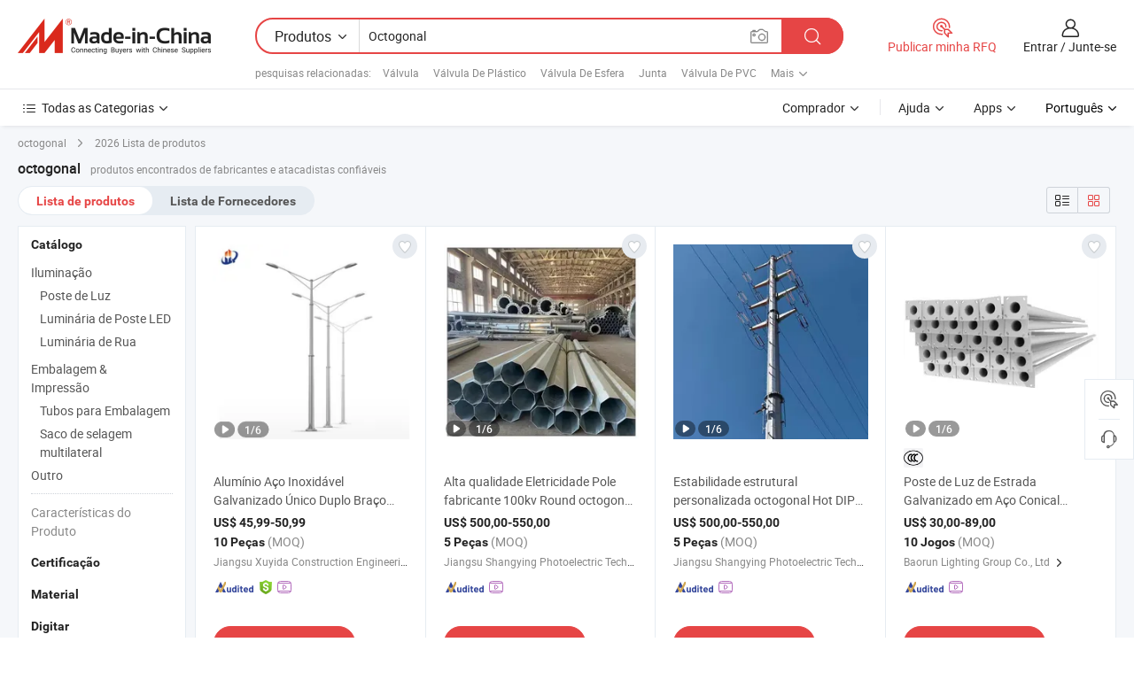

--- FILE ---
content_type: text/html;charset=UTF-8
request_url: https://pt.made-in-china.com/tag_search_product/Octagonal_oggihen_1.html
body_size: 54447
content:

<!DOCTYPE html>
<html
                lang="pt" >
<head>
    <meta content="text/html; charset=utf-8" http-equiv="Content-Type" />
            <base href="//pt.made-in-china.com" />
        <title>octogonal da China, lista de produtos de octogonal da China em pt.Made-in-China.com</title>
    <meta content="octogonal, octogonal da China, fornecedores, fabricantes e atacadistas de octogonal" name="keywords">
        <meta content="octogonal da China, Encontrar produtos de octogonal da China e lista de fabricantes e fornecedores de octogonal da China em pt.Made-in-China.com" name="description">
<link rel="dns-prefetch" href="//www.micstatic.com">
<link rel="preconnect" href="//www.micstatic.com">
<link rel="dns-prefetch" href="//image.made-in-china.com">
<link rel="preconnect" href="//image.made-in-china.com">
<link rel="dns-prefetch" href="//pic.made-in-china.com">
<link rel="preconnect" href="//pic.made-in-china.com">
                    <link rel="preload" as="image" href="https://image.made-in-china.com/391f0j00PKDWYkTgJefS/Alum-nio-A-o-Inoxid-vel-Galvanizado-nico-Duplo-Bra-o-Redondo-Octogonal-Quadrado-5m-6m-7m-8m-10m-12m-C-nico-Poste-de-Luz-de-Rua-Ilumina-o.jpg" >
                <link rel="alternate" hreflang="de" href="https://de.made-in-china.com/tag_search_product/Octagonal_oggihen_1.html" />
            <link rel="alternate" hreflang="hi" href="https://hi.made-in-china.com/tag_search_product/Octagonal_oggihen_1.html" />
            <link rel="alternate" hreflang="ru" href="https://ru.made-in-china.com/tag_search_product/Octagonal_oggihen_1.html" />
            <link rel="alternate" hreflang="pt" href="https://pt.made-in-china.com/tag_search_product/Octagonal_oggihen_1.html" />
            <link rel="alternate" hreflang="ko" href="https://kr.made-in-china.com/tag_search_product/Octagonal_oggihen_1.html" />
            <link rel="alternate" hreflang="en" href="https://www.made-in-china.com/products-search/hot-china-products/Octagonal.html" />
            <link rel="alternate" hreflang="it" href="https://it.made-in-china.com/tag_search_product/Octagonal_oggihen_1.html" />
            <link rel="alternate" hreflang="fr" href="https://fr.made-in-china.com/tag_search_product/Octagonal_oggihen_1.html" />
            <link rel="alternate" hreflang="es" href="https://es.made-in-china.com/tag_search_product/Octagonal_oggihen_1.html" />
            <link rel="alternate" hreflang="sa" href="https://sa.made-in-china.com/tag_search_product/Octagonal_oggihen_1.html" />
            <link rel="alternate" hreflang="x-default" href="https://www.made-in-china.com/products-search/hot-china-products/Octagonal.html" />
            <link rel="alternate" hreflang="vi" href="https://vi.made-in-china.com/tag_search_product/Octagonal_oggihen_1.html" />
            <link rel="alternate" hreflang="th" href="https://th.made-in-china.com/tag_search_product/Octagonal_oggihen_1.html" />
            <link rel="alternate" hreflang="ja" href="https://jp.made-in-china.com/tag_search_product/Octagonal_oggihen_1.html" />
            <link rel="alternate" hreflang="id" href="https://id.made-in-china.com/tag_search_product/Octagonal_oggihen_1.html" />
            <link rel="alternate" hreflang="nl" href="https://nl.made-in-china.com/tag_search_product/Octagonal_oggihen_1.html" />
            <link rel="alternate" hreflang="tr" href="https://tr.made-in-china.com/tag_search_product/Octagonal_oggihen_1.html" />
    <link type="text/css" rel="stylesheet" href="https://www.micstatic.com/landing/www/qp/css/search-list-qp_f88bd609.css" /> <link type="text/css" rel="stylesheet" href="https://www.micstatic.com/landing/www/qp/css/refine-navigation_49434e71.css" /> <link type="text/css" rel="stylesheet" href="https://www.micstatic.com/landing/www/qp/css/qp_mlan_d9434333.css" /> 
    <link type="text/css" rel="stylesheet" href="https://www.micstatic.com/landing/www/qp/css/modules/swiper@7.0.5-bundle.min_f7b0d48b.css" /> <link rel="canonical" href="https://pt.made-in-china.com/tag_search_product/Octagonal_oggihen_1.html"/>
	      <link rel="next" href="https://pt.made-in-china.com/tag_search_product/Octagonal_oggihen_2.html"/>
                      <link rel="alternate" media="only screen and (max-width:640)" href="https://m.made-in-china.com/hot-china-products/octogonal.html">
    <style>
        body{
            min-width: 1024px;
        }
    </style>
<!-- Polyfill Code Begin --><script chaset="utf-8" type="text/javascript" src="https://www.micstatic.com/polyfill/polyfill-simplify_eb12d58d.js"></script><!-- Polyfill Code End --></head>
<body class="layout-auto gallary " probe-clarity="false" >
<input type="hidden" name="needFetchLanguageByAjax" value="false" class="J-needFetchLanguageByAjax">
    <div id="header" ></div>
<script>
    function headerMlanInit() {
        const funcName = 'headerMlan';
        const app = new window[funcName]({target: document.getElementById('header'), props: {props: {"pageType":2,"logoTitle":"Fabricantes e Fornecedores","logoUrl":null,"base":{"buyerInfo":{"service":"Serviço","newUserGuide":"Guia de Usuário Novo","auditReport":"Audited Suppliers' Reports","meetSuppliers":"Meet Suppliers","onlineTrading":"Secured Trading Service","buyerCenter":"Central do Comprador","contactUs":"Fale Conosco","search":"Procurar","prodDirectory":"Diretório de Produtos","supplierDiscover":"Supplier Discover","sourcingRequest":"Postar Solicitação de Compra","quickLinks":"Quick Links","myFavorites":"Meus Favoritos","visitHistory":"História de Visita","buyer":"Comprador","blog":"Informações de Negócios"},"supplierInfo":{"supplier":"Fornecedor","joinAdvance":"加入高级会员","tradeServerMarket":"外贸服务市场","memberHome":"外贸e家","cloudExpo":"Smart Expo云展会","onlineTrade":"交易服务","internationalLogis":"国际物流","northAmericaBrandSailing":"北美全渠道出海","micDomesticTradeStation":"中国制造网内贸站"},"helpInfo":{"whyMic":"Why Made-in-China.com","auditSupplierWay":"Como auditamos fornecedores","securePaymentWay":"Como garantimos o pagamento","submitComplaint":"Enviar uma reclamação","contactUs":"Fale Conosco","faq":"FAQ","help":"Ajuda"},"appsInfo":{"downloadApp":"Baixar Aplicativo!","forBuyer":"Para o Comprador","forSupplier":"Para Fornecedor","exploreApp":"Explore os descontos exclusivos do aplicativo","apps":"Apps"},"languages":[{"lanCode":0,"simpleName":"en","name":"English","value":"//www.made-in-china.com/products-search/hot-china-products/Octagonal.html","htmlLang":"en"},{"lanCode":5,"simpleName":"es","name":"Español","value":"//es.made-in-china.com/tag_search_product/Octagonal_oggihen_1.html","htmlLang":"es"},{"lanCode":4,"simpleName":"pt","name":"Português","value":"//pt.made-in-china.com/","htmlLang":"pt"},{"lanCode":2,"simpleName":"fr","name":"Français","value":"//fr.made-in-china.com/tag_search_product/Octagonal_oggihen_1.html","htmlLang":"fr"},{"lanCode":3,"simpleName":"ru","name":"Русский язык","value":"//ru.made-in-china.com/tag_search_product/Octagonal_oggihen_1.html","htmlLang":"ru"},{"lanCode":8,"simpleName":"it","name":"Italiano","value":"//it.made-in-china.com/tag_search_product/Octagonal_oggihen_1.html","htmlLang":"it"},{"lanCode":6,"simpleName":"de","name":"Deutsch","value":"//de.made-in-china.com/tag_search_product/Octagonal_oggihen_1.html","htmlLang":"de"},{"lanCode":7,"simpleName":"nl","name":"Nederlands","value":"//nl.made-in-china.com/tag_search_product/Octagonal_oggihen_1.html","htmlLang":"nl"},{"lanCode":9,"simpleName":"sa","name":"العربية","value":"//sa.made-in-china.com/tag_search_product/Octagonal_oggihen_1.html","htmlLang":"ar"},{"lanCode":11,"simpleName":"kr","name":"한국어","value":"//kr.made-in-china.com/tag_search_product/Octagonal_oggihen_1.html","htmlLang":"ko"},{"lanCode":10,"simpleName":"jp","name":"日本語","value":"//jp.made-in-china.com/tag_search_product/Octagonal_oggihen_1.html","htmlLang":"ja"},{"lanCode":12,"simpleName":"hi","name":"हिन्दी","value":"//hi.made-in-china.com/tag_search_product/Octagonal_oggihen_1.html","htmlLang":"hi"},{"lanCode":13,"simpleName":"th","name":"ภาษาไทย","value":"//th.made-in-china.com/tag_search_product/Octagonal_oggihen_1.html","htmlLang":"th"},{"lanCode":14,"simpleName":"tr","name":"Türkçe","value":"//tr.made-in-china.com/tag_search_product/Octagonal_oggihen_1.html","htmlLang":"tr"},{"lanCode":15,"simpleName":"vi","name":"Tiếng Việt","value":"//vi.made-in-china.com/tag_search_product/Octagonal_oggihen_1.html","htmlLang":"vi"},{"lanCode":16,"simpleName":"id","name":"Bahasa Indonesia","value":"//id.made-in-china.com/tag_search_product/Octagonal_oggihen_1.html","htmlLang":"id"}],"showMlan":true,"showRules":false,"rules":"Rules","language":"pt","menu":"Cardápio","subTitle":null,"subTitleLink":null,"stickyInfo":null},"categoryRegion":{"categories":"Todas as Categorias","categoryList":[{"name":"Agricultura & Alimento","value":"https://pt.made-in-china.com/category1_Agriculture-Food/Agriculture-Food_usssssssss.html","catCode":"1000000000"},{"name":"Roupa e Acessórios","value":"https://pt.made-in-china.com/category1_Apparel-Accessories/Apparel-Accessories_uussssssss.html","catCode":"1100000000"},{"name":"Artes & Artesanatos","value":"https://pt.made-in-china.com/category1_Arts-Crafts/Arts-Crafts_uyssssssss.html","catCode":"1200000000"},{"name":"Peças e Acessórios de Motos & Automóveis","value":"https://pt.made-in-china.com/category1_Auto-Motorcycle-Parts-Accessories/Auto-Motorcycle-Parts-Accessories_yossssssss.html","catCode":"2900000000"},{"name":"Malas, Bolsas & Caixas","value":"https://pt.made-in-china.com/category1_Bags-Cases-Boxes/Bags-Cases-Boxes_yhssssssss.html","catCode":"2600000000"},{"name":"Químicas","value":"https://pt.made-in-china.com/category1_Chemicals/Chemicals_uissssssss.html","catCode":"1300000000"},{"name":"Produtos de Computador","value":"https://pt.made-in-china.com/category1_Computer-Products/Computer-Products_iissssssss.html","catCode":"3300000000"},{"name":"Construção & Decoração","value":"https://pt.made-in-china.com/category1_Construction-Decoration/Construction-Decoration_ugssssssss.html","catCode":"1500000000"},{"name":"Aparelhos Eletrônicos de Consumo","value":"https://pt.made-in-china.com/category1_Consumer-Electronics/Consumer-Electronics_unssssssss.html","catCode":"1400000000"},{"name":"Elétrico & Eletrônico","value":"https://pt.made-in-china.com/category1_Electrical-Electronics/Electrical-Electronics_uhssssssss.html","catCode":"1600000000"},{"name":"Móveis","value":"https://pt.made-in-china.com/category1_Furniture/Furniture_yessssssss.html","catCode":"2700000000"},{"name":"Saúde & Medicina","value":"https://pt.made-in-china.com/category1_Health-Medicine/Health-Medicine_uessssssss.html","catCode":"1700000000"},{"name":"Equipamentos Industriais & Componentes","value":"https://pt.made-in-china.com/category1_Industrial-Equipment-Components/Industrial-Equipment-Components_inssssssss.html","catCode":"3400000000"},{"name":"Instrumentos & Medidores","value":"https://pt.made-in-china.com/category1_Instruments-Meters/Instruments-Meters_igssssssss.html","catCode":"3500000000"},{"name":"Indústria Leve & Uso Diário","value":"https://pt.made-in-china.com/category1_Light-Industry-Daily-Use/Light-Industry-Daily-Use_urssssssss.html","catCode":"1800000000"},{"name":"Iluminação","value":"https://pt.made-in-china.com/category1_Lights-Lighting/Lights-Lighting_isssssssss.html","catCode":"3000000000"},{"name":"Maquinaria de Manufatura & Processamento","value":"https://pt.made-in-china.com/category1_Manufacturing-Processing-Machinery/Manufacturing-Processing-Machinery_uossssssss.html","catCode":"1900000000"},{"name":"Metalúrgica, Mineral  Energia","value":"https://pt.made-in-china.com/category1_Metallurgy-Mineral-Energy/Metallurgy-Mineral-Energy_ysssssssss.html","catCode":"2000000000"},{"name":"Artigos de Escritório","value":"https://pt.made-in-china.com/category1_Office-Supplies/Office-Supplies_yrssssssss.html","catCode":"2800000000"},{"name":"Embalagem & Impressão","value":"https://pt.made-in-china.com/category1_Packaging-Printing/Packaging-Printing_ihssssssss.html","catCode":"3600000000"},{"name":"Segurança & Proteção","value":"https://pt.made-in-china.com/category1_Security-Protection/Security-Protection_ygssssssss.html","catCode":"2500000000"},{"name":"Serviço","value":"https://pt.made-in-china.com/category1_Service/Service_ynssssssss.html","catCode":"2400000000"},{"name":"Artigos de Esporte & Recreação","value":"https://pt.made-in-china.com/category1_Sporting-Goods-Recreation/Sporting-Goods-Recreation_iussssssss.html","catCode":"3100000000"},{"name":"Têxtil","value":"https://pt.made-in-china.com/category1_Textile/Textile_yussssssss.html","catCode":"2100000000"},{"name":"Ferramentas & Ferragem","value":"https://pt.made-in-china.com/category1_Tools-Hardware/Tools-Hardware_iyssssssss.html","catCode":"3200000000"},{"name":"Brinquedos","value":"https://pt.made-in-china.com/category1_Toys/Toys_yyssssssss.html","catCode":"2200000000"},{"name":"Transporte","value":"https://pt.made-in-china.com/category1_Transportation/Transportation_yissssssss.html","catCode":"2300000000"}],"more":"Mais"},"searchRegion":{"show":true,"lookingFor":"Diga-nos o que procura...","homeUrl":"//pt.made-in-china.com","products":"Produtos","suppliers":"Fornecedores","auditedFactory":null,"uploadImage":"Enviar Imagem","max20MbPerImage":"Máximo de 20 MB por imagem","yourRecentKeywords":"Suas Palavras-chave Recentes","clearHistory":"Limpar histórico","popularSearches":"pesquisas relacionadas","relatedSearches":"Mais","more":null,"maxSizeErrorMsg":"O carregamento falhou. O tamanho máximo da imagem é de 20 MB.","noNetworkErrorMsg":"Nenhuma conexão de rede. Por favor, verifique suas configurações de Internete e tente novamente.","uploadFailedErrorMsg":"Falha no upload. Formato de imagem incorreto. Formatos suportados: JPG, PNG, BMP.","relatedList":[{"word":"V&aacute;lvula","adsData":"V&aacute;lvula","link":"https://pt.made-in-china.com/tag_search_product/Valve_uien_1.html","title":"Valve"},{"word":"V&aacute;lvula De Pl&aacute;stico","adsData":"V&aacute;lvula De Pl&aacute;stico","link":"https://pt.made-in-china.com/tag_search_product/Plastic-Valve_uueiggn_1.html","title":"Plastic Valve"},{"word":"V&aacute;lvula De Esfera","adsData":"V&aacute;lvula De Esfera","link":"https://pt.made-in-china.com/tag_search_product/Ball-Valve_onsn_1.html","title":"Ball Valve"},{"word":"Junta","adsData":"Junta","link":"https://pt.made-in-china.com/tag_search_product/Gasket_uyign_1.html","title":"Gasket"},{"word":"V&aacute;lvula De PVC","adsData":"V&aacute;lvula De PVC","link":"https://pt.made-in-china.com/tag_search_product/PVC-Valve_ushnrn_1.html","title":"PVC Valve"},{"word":"V&aacute;lvula De Bola De Pl&aacute;stico","adsData":"V&aacute;lvula De Bola De Pl&aacute;stico","link":"https://pt.made-in-china.com/tag_search_product/Plastic-Ball-Valve_ugiirn_1.html","title":"Plastic Ball Valve"},{"word":"V&aacute;lvula De Soldagem","adsData":"V&aacute;lvula De Soldagem","link":"https://pt.made-in-china.com/tag_search_product/Welding-Valve_orhnn_1.html","title":"Welding Valve"},{"word":"V&aacute;lvula De Esfera De Solda","adsData":"V&aacute;lvula De Esfera De Solda","link":"https://pt.made-in-china.com/tag_search_product/Welding-Ball-Valve_usgrhn_1.html","title":"Welding Ball Valve"},{"word":"V&aacute;lvula De Esfera De Tr&ecirc;s Vias","adsData":"V&aacute;lvula De Esfera De Tr&ecirc;s Vias","link":"https://pt.made-in-china.com/tag_search_product/Three-Way-Type-Ball-Valve_reyhnon_1.html","title":"three way type ball valve"}],"relatedTitle":null,"relatedTitleLink":null,"formParams":null,"mlanFormParams":{"keyword":"Octogonal","inputkeyword":"Octogonal","type":null,"currentTab":null,"currentPage":null,"currentCat":null,"currentRegion":null,"currentProp":null,"submitPageUrl":null,"parentCat":null,"otherSearch":null,"currentAllCatalogCodes":null,"sgsMembership":null,"memberLevel":null,"topOrder":null,"size":null,"more":"mais","less":"less","staticUrl50":null,"staticUrl10":null,"staticUrl30":null,"condition":"0","conditionParamsList":[{"condition":"0","conditionName":null,"action":"/productSearch?keyword=#word#","searchUrl":null,"inputPlaceholder":null},{"condition":"1","conditionName":null,"action":"/companySearch?keyword=#word#","searchUrl":null,"inputPlaceholder":null}]},"enterKeywordTips":"Insira pelo menos uma palavra-chave para sua pesquisa.","openMultiSearch":false},"frequentRegion":{"rfq":{"rfq":"Publicar minha RFQ","searchRfq":"Search RFQs","acquireRfqHover":"Diga-nos o que você precisa e experimente a maneira mais fácil de obter cotações !","searchRfqHover":"Discover quality RFQs and connect with big-budget buyers"},"account":{"account":"Conta","signIn":"Entrar","join":"Junte-se","newUser":"Novo Usuário","joinFree":"Junte-se","or":"Ou","socialLogin":"Ao clicar em Entrar, Cadastre-se Gratuitamente ou Continuar com Facebook, Linkedin, Twitter, Google, %s, eu concordo com os %sUser Agreement%s e as %sPrivacy Policy%s","message":"Mensagens","quotes":"Citações","orders":"Pedidos","favorites":"Favoritos","visitHistory":"História de Visita","postSourcingRequest":"Postar Solicitação de Compra","hi":"Olá","signOut":"Sair","manageProduct":"Gerir Produtos","editShowroom":"Editar showroom","username":"","userType":null,"foreignIP":true,"currentYear":2026,"userAgreement":"Acordo do Usuário","privacyPolicy":"Política de Privacidade"},"message":{"message":"Mensagens","signIn":"Entrar","join":"Junte-se","newUser":"Novo Usuário","joinFree":"Junte-se","viewNewMsg":"Sign in to view the new messages","inquiry":"Inquéritos","rfq":"RFQs","awaitingPayment":"Awaiting payments","chat":"Conversar","awaitingQuotation":"Aguardando Cotações"},"cart":{"cart":"Cesta de consulta"}},"busiRegion":null,"previewRegion":null}}});
		const hoc=o=>(o.__proto__.$get=function(o){return this.$$.ctx[this.$$.props[o]]},o.__proto__.$getKeys=function(){return Object.keys(this.$$.props)},o.__proto__.$getProps=function(){return this.$get("props")},o.__proto__.$setProps=function(o){var t=this.$getKeys(),s={},p=this;t.forEach(function(o){s[o]=p.$get(o)}),s.props=Object.assign({},s.props,o),this.$set(s)},o.__proto__.$help=function(){console.log("\n            $set(props): void             | 设置props的值\n            $get(key: string): any        | 获取props指定key的值\n            $getKeys(): string[]          | 获取props所有key\n            $getProps(): any              | 获取props里key为props的值（适用nail）\n            $setProps(params: any): void  | 设置props里key为props的值（适用nail）\n            $on(ev, callback): func       | 添加事件监听，返回移除事件监听的函数\n            $destroy(): void              | 销毁组件并触发onDestroy事件\n        ")},o);
        window[`${funcName}Api`] = hoc(app);
    };
</script><script type="text/javascript" crossorigin="anonymous" onload="headerMlanInit()" src="https://www.micstatic.com/nail/pc/header-mlan_6f301846.js"></script><div class="auto-size J-auto-size">
    <input type="hidden" id="sensor_pg_v" value="st:qp,m:octogonal,p:1,tp:103,stp:10301,plate:show_wd,tp:103,stp:10301,abt:null,abp:a"/>
        <input type="hidden" id="appendQueryParam" value=""/>
    <input type="hidden" id="completeProdParam" value="[&quot;pxURXGSEOWkC&quot;,&quot;eOvtpLZdShGX&quot;,&quot;jwBamVyUrkfC&quot;,&quot;ZYIrSRpOgAkm&quot;,&quot;HEFUWeBZkLcS&quot;,&quot;NAvUJYclbCVD&quot;,&quot;faBpsRUJJCVH&quot;,&quot;eajRPcYDVEUp&quot;,&quot;WwetVKxkfcTd&quot;,&quot;oAvYtbBEZjVq&quot;,&quot;mQxpEHwCRukA&quot;,&quot;DfCUHjnGbNhV&quot;,&quot;mfAUlgWcsyVi&quot;,&quot;eyunvwBdKCcX&quot;,&quot;inapJjmDFgkR&quot;,&quot;EUCpYbPGsLko&quot;,&quot;CYtrZIpUsRVA&quot;,&quot;CrkUvhxLnDVF&quot;,&quot;ZwFaLtzcAqAD&quot;,&quot;IRdUpPwgCYhS&quot;,&quot;WfPYpQtGjLry&quot;,&quot;jrFRXOsYlpVU&quot;,&quot;bfyUBRskhrpY&quot;,&quot;ewfTMzPAbBas&quot;,&quot;vKMESsuJCaYX&quot;,&quot;fxMRHePjXwcz&quot;,&quot;BtKUlSkCEmho&quot;,&quot;rCexYcEOCNWL&quot;,&quot;pGUYtrxTURpS&quot;,&quot;sCBQvirOcjkd&quot;,&quot;PsXEHQCrLwcO&quot;,&quot;ZBKJyNUAntrV&quot;,&quot;TdCtRNuPhnAw&quot;,&quot;cRUYJVSZhakv&quot;]"/>
    <input type="hidden" id="prodKeyword" value="Octagonal"/>
    <input type="hidden" name="user_behavior_trace_id" id="user_behavior_trace_id" value="1jfhdfifn01fg"/>
        <div class="page cf">
                <div itemscope itemtype="https://schema.org/BreadcrumbList" class="crumb grid">
                                    <span>octogonal</span>
                                        <i class="ob-icon icon-right"></i>
            <span>
                                     2026 Lista de produtos
                            </span>
        </div>
        <input id="J-strong-words" name="strong-words" type="hidden" value="{&quot;strongWordList&quot;:[&quot;Octagonal&quot;]}" />
        <input id="ads_word" name="ads_word" type="hidden" value="octogonal" />
        <input type="hidden" id="qaSource" value="1">
        <input type="hidden" name="iqa-portrait" id="iqa-portrait" value="" />
        <input id="compareFromPage" name="compareFromPage" type="hidden" value="3" />
        <input id="contactUrlParam" type="hidden" value="${contactUrlParam}" />
        <input id="J-isLanding" type="hidden" value="true" />
        <div class="page-wrap search-list new-search-list cf">
                                                <div class="search-list-container main-wrap">
                <div class="main">
                    <div class="num-found">
    <h1 class="product_word">octogonal</h1>
                    produtos encontrados de fabricantes e atacadistas confiáveis
        </div>
                    <div class="search-filter-bar">
                        <div class="list-tab">
                            <ul class="tab">
                                <li class="selected"><a>
                                                                            Lista de produtos
                                                                    </a></li>
                                <li>
                                                                            <a href="https://pt.made-in-china.com/manufacturers/octagonal.html">
                                            Lista de Fornecedores
                                        </a>
                                                                    </li>
                                                                                            </ul>
                        </div>
                        <div class="view-type cf">
<input type="hidden" value="https://pt.made-in-china.com/tag_search_product/Octagonal_oggihen_1.html" id="firstPageUrl">
<div class="refine-sort">
    <div class="list-switch">
        <span class="text"> Ver: </span>
        <span class="list-switch-types">
                <a href="javascript:;"ads-data="t:90,md:1,c:2" onclick="if(saveViewTypeCookie){saveViewTypeCookie(1)}" ontouchstart="if(saveViewTypeCookie){saveViewTypeCookie(1)}" rel="nofollow"
                   class="list-switch-btn list-switch-btn-left unselect ">
					<i class="ob-icon icon-list"></i>
					<div class="tip arrow-bottom tip-switch-list">
                         <div class="tip-con">
                             <p class="tip-para">Exibição De Lista</p>
                         </div>
                             <span class="arrow arrow-out">
                                 <span class="arrow arrow-in"></span>
                             </span>
                     </div>
                </a>
                <a href="javascript:;" onclick="" ontouchstart="" rel="nofollow"
                   class="list-switch-btn list-switch-btn-right selected ">
					<i class="ob-icon icon-gallery"></i>
					<div class="tip arrow-bottom tip-switch-gallery">
                         <div class="tip-con">
                             <p class="tip-para">Visualização da Galeria</p>
                         </div>
                             <span class="arrow arrow-out">
                                 <span class="arrow arrow-in"></span>
                             </span>
                     </div>
                </a>
				</span>
    </div>
</div> </div>
                    </div>
                                                            <div class="search-list">
                        <div class="prod-list J-prod-list gallary ">
 <!-- topRank -->
<!-- product -->
<div class="list-img" id="product-div1" data-show-type="interstAd" faw-module="Search_prod_list" cz-id="pxURXGSEOWkC">
     <div class="list-img-wrap">
         <div class="products-item">
             <!-- 图片 -->
			               <div class="prod-img prod-img-space img-total slide-prod J-slider-prod">
                 <div class="img-box swiper-container J-slider-prod-box">
					<div class="img-list swiper-wrapper prod-banner-list" ads-data="t:6,aid:rEpxRXDOumWY,flx_deliv_tp:ads,ads_tp:ppc,abt:,abp:a,srv_id:,si:1,md:3,pdid:pxURXGSEOWkC,ps:,a:1,mds:30,c:2,is_trade:1,is_sample:0,is_rushorder:0,pcid:lBNawcCbQiUj,pa:,is_3d_prod:0" faw-exposure id="banner-slider">
																													 																																			<a rel="nofollow" class="img-wrap swiper-slide img-thumb-auto J-lazyimgs" referrerpolicy="unsafe-url" href="https://pt.made-in-china.com/co_xuyidalight/product_Aluminum-Stainless-Steel-Galvanized-Single-Double-Arm-Round-Octagonal-Square-5m-6m-7m-8m-10m-12m-Conical-Street-Light-Lamp-Lighting-Post-Pole_ysgyeeryug.html" target="_blank" ads-data="t:6,aid:rEpxRXDOumWY,flx_deliv_tp:ads,ads_tp:ppc,abt:,abp:a,srv_id:,ads_srv_tp:,isrec:,recu:,recv:,si:1,md:3,pdid:pxURXGSEOWkC,ps:,a:1,mds:30,c:2,pcid:lBNawcCbQiUj,st:8,is_trade:1,is_sample:0,is_rushorder:0,pa:8,is_3d_prod:0">
										<div class="img-thumb-inner">
												<img class="J-firstLazyload" src="https://www.micstatic.com/common/img/space.png?_v=1768815445385" data-original="https://image.made-in-china.com/391f0j00PKDWYkTgJefS/Alum-nio-A-o-Inoxid-vel-Galvanizado-nico-Duplo-Bra-o-Redondo-Octogonal-Quadrado-5m-6m-7m-8m-10m-12m-C-nico-Poste-de-Luz-de-Rua-Ilumina-o.webp" alt="Alum&iacute;nio A&ccedil;o Inoxid&aacute;vel Galvanizado &Uacute;nico Duplo Bra&ccedil;o Redondo Octogonal Quadrado 5m/6m/7m/8m/10m/12m C&ocirc;nico Poste de Luz de Rua Ilumina&ccedil;&atilde;o">
										</div>
						 			</a>
																																												<a rel="nofollow" class="img-wrap swiper-slide img-thumb-auto J-lazyimgs" referrerpolicy="unsafe-url" href="https://pt.made-in-china.com/co_xuyidalight/product_Aluminum-Stainless-Steel-Galvanized-Single-Double-Arm-Round-Octagonal-Square-5m-6m-7m-8m-10m-12m-Conical-Street-Light-Lamp-Lighting-Post-Pole_ysgyeeryug.html" target="_blank" ads-data="t:6,aid:rEpxRXDOumWY,flx_deliv_tp:ads,ads_tp:ppc,abt:,abp:a,srv_id:,ads_srv_tp:,isrec:,recu:,recv:,si:1,md:3,pdid:pxURXGSEOWkC,ps:,a:1,mds:30,c:2,pcid:lBNawcCbQiUj,st:8,is_trade:1,is_sample:0,is_rushorder:0,pa:8,is_3d_prod:0">
										<div class="img-thumb-inner">
												<img src="https://www.micstatic.com/common/img/space.png?_v=1768815445385" data-original="https://image.made-in-china.com/391f0j00qOzkDnEgZorS/Alum-nio-A-o-Inoxid-vel-Galvanizado-nico-Duplo-Bra-o-Redondo-Octogonal-Quadrado-5m-6m-7m-8m-10m-12m-C-nico-Poste-de-Luz-de-Rua-Ilumina-o.webp" alt="Alum&iacute;nio A&ccedil;o Inoxid&aacute;vel Galvanizado &Uacute;nico Duplo Bra&ccedil;o Redondo Octogonal Quadrado 5m/6m/7m/8m/10m/12m C&ocirc;nico Poste de Luz de Rua Ilumina&ccedil;&atilde;o">
										</div>
						 			</a>
																																												<a rel="nofollow" class="img-wrap swiper-slide img-thumb-auto J-lazyimgs" referrerpolicy="unsafe-url" href="https://pt.made-in-china.com/co_xuyidalight/product_Aluminum-Stainless-Steel-Galvanized-Single-Double-Arm-Round-Octagonal-Square-5m-6m-7m-8m-10m-12m-Conical-Street-Light-Lamp-Lighting-Post-Pole_ysgyeeryug.html" target="_blank" ads-data="t:6,aid:rEpxRXDOumWY,flx_deliv_tp:ads,ads_tp:ppc,abt:,abp:a,srv_id:,ads_srv_tp:,isrec:,recu:,recv:,si:1,md:3,pdid:pxURXGSEOWkC,ps:,a:1,mds:30,c:2,pcid:lBNawcCbQiUj,st:8,is_trade:1,is_sample:0,is_rushorder:0,pa:8,is_3d_prod:0">
										<div class="img-thumb-inner">
												<img src="https://www.micstatic.com/common/img/space.png?_v=1768815445385" data-original="https://image.made-in-china.com/391f0j00wWIcjQhzZaqO/Alum-nio-A-o-Inoxid-vel-Galvanizado-nico-Duplo-Bra-o-Redondo-Octogonal-Quadrado-5m-6m-7m-8m-10m-12m-C-nico-Poste-de-Luz-de-Rua-Ilumina-o.webp" alt="Alum&iacute;nio A&ccedil;o Inoxid&aacute;vel Galvanizado &Uacute;nico Duplo Bra&ccedil;o Redondo Octogonal Quadrado 5m/6m/7m/8m/10m/12m C&ocirc;nico Poste de Luz de Rua Ilumina&ccedil;&atilde;o">
										</div>
						 			</a>
																																												<a rel="nofollow" class="img-wrap swiper-slide img-thumb-auto J-lazyimgs" referrerpolicy="unsafe-url" href="https://pt.made-in-china.com/co_xuyidalight/product_Aluminum-Stainless-Steel-Galvanized-Single-Double-Arm-Round-Octagonal-Square-5m-6m-7m-8m-10m-12m-Conical-Street-Light-Lamp-Lighting-Post-Pole_ysgyeeryug.html" target="_blank" ads-data="t:6,aid:rEpxRXDOumWY,flx_deliv_tp:ads,ads_tp:ppc,abt:,abp:a,srv_id:,ads_srv_tp:,isrec:,recu:,recv:,si:1,md:3,pdid:pxURXGSEOWkC,ps:,a:1,mds:30,c:2,pcid:lBNawcCbQiUj,st:8,is_trade:1,is_sample:0,is_rushorder:0,pa:8,is_3d_prod:0">
										<div class="img-thumb-inner">
												<img src="https://www.micstatic.com/common/img/space.png?_v=1768815445385" data-original="https://image.made-in-china.com/391f0j00COpbDaQEOqzS/Alum-nio-A-o-Inoxid-vel-Galvanizado-nico-Duplo-Bra-o-Redondo-Octogonal-Quadrado-5m-6m-7m-8m-10m-12m-C-nico-Poste-de-Luz-de-Rua-Ilumina-o.webp" alt="Alum&iacute;nio A&ccedil;o Inoxid&aacute;vel Galvanizado &Uacute;nico Duplo Bra&ccedil;o Redondo Octogonal Quadrado 5m/6m/7m/8m/10m/12m C&ocirc;nico Poste de Luz de Rua Ilumina&ccedil;&atilde;o">
										</div>
						 			</a>
																																												<a rel="nofollow" class="img-wrap swiper-slide img-thumb-auto J-lazyimgs" referrerpolicy="unsafe-url" href="https://pt.made-in-china.com/co_xuyidalight/product_Aluminum-Stainless-Steel-Galvanized-Single-Double-Arm-Round-Octagonal-Square-5m-6m-7m-8m-10m-12m-Conical-Street-Light-Lamp-Lighting-Post-Pole_ysgyeeryug.html" target="_blank" ads-data="t:6,aid:rEpxRXDOumWY,flx_deliv_tp:ads,ads_tp:ppc,abt:,abp:a,srv_id:,ads_srv_tp:,isrec:,recu:,recv:,si:1,md:3,pdid:pxURXGSEOWkC,ps:,a:1,mds:30,c:2,pcid:lBNawcCbQiUj,st:8,is_trade:1,is_sample:0,is_rushorder:0,pa:8,is_3d_prod:0">
										<div class="img-thumb-inner">
												<img src="https://www.micstatic.com/common/img/space.png?_v=1768815445385" data-original="https://image.made-in-china.com/391f0j00CnzqHgaWhcuK/Alum-nio-A-o-Inoxid-vel-Galvanizado-nico-Duplo-Bra-o-Redondo-Octogonal-Quadrado-5m-6m-7m-8m-10m-12m-C-nico-Poste-de-Luz-de-Rua-Ilumina-o.webp" alt="Alum&iacute;nio A&ccedil;o Inoxid&aacute;vel Galvanizado &Uacute;nico Duplo Bra&ccedil;o Redondo Octogonal Quadrado 5m/6m/7m/8m/10m/12m C&ocirc;nico Poste de Luz de Rua Ilumina&ccedil;&atilde;o">
										</div>
						 			</a>
																																												<a rel="nofollow" class="img-wrap swiper-slide img-thumb-auto J-lazyimgs" referrerpolicy="unsafe-url" href="https://pt.made-in-china.com/co_xuyidalight/product_Aluminum-Stainless-Steel-Galvanized-Single-Double-Arm-Round-Octagonal-Square-5m-6m-7m-8m-10m-12m-Conical-Street-Light-Lamp-Lighting-Post-Pole_ysgyeeryug.html" target="_blank" ads-data="t:6,aid:rEpxRXDOumWY,flx_deliv_tp:ads,ads_tp:ppc,abt:,abp:a,srv_id:,ads_srv_tp:,isrec:,recu:,recv:,si:1,md:3,pdid:pxURXGSEOWkC,ps:,a:1,mds:30,c:2,pcid:lBNawcCbQiUj,st:8,is_trade:1,is_sample:0,is_rushorder:0,pa:8,is_3d_prod:0">
										<div class="img-thumb-inner">
												<img src="https://www.micstatic.com/common/img/space.png?_v=1768815445385" data-original="https://image.made-in-china.com/391f0j00MOubLhErhcgZ/Alum-nio-A-o-Inoxid-vel-Galvanizado-nico-Duplo-Bra-o-Redondo-Octogonal-Quadrado-5m-6m-7m-8m-10m-12m-C-nico-Poste-de-Luz-de-Rua-Ilumina-o.webp" alt="Alum&iacute;nio A&ccedil;o Inoxid&aacute;vel Galvanizado &Uacute;nico Duplo Bra&ccedil;o Redondo Octogonal Quadrado 5m/6m/7m/8m/10m/12m C&ocirc;nico Poste de Luz de Rua Ilumina&ccedil;&atilde;o">
										</div>
						 			</a>
																																													</div>
					 					 						 <a referrerpolicy="unsafe-url" href="https://pt.made-in-china.com/co_xuyidalight/product_Aluminum-Stainless-Steel-Galvanized-Single-Double-Arm-Round-Octagonal-Square-5m-6m-7m-8m-10m-12m-Conical-Street-Light-Lamp-Lighting-Post-Pole_ysgyeeryug.html#slideVideo" target="_blank" rel="nofollow"
							class="has-icon has-video-icon"><img src="https://www.micstatic.com/landing/www/qp/img/video_456aa956.svg" alt="Vídeo"/></a>
					 					 					 						 <a referrerpolicy="unsafe-url" href="https://pt.made-in-china.com/co_xuyidalight/product_Aluminum-Stainless-Steel-Galvanized-Single-Double-Arm-Round-Octagonal-Square-5m-6m-7m-8m-10m-12m-Conical-Street-Light-Lamp-Lighting-Post-Pole_ysgyeeryug.html" target="_blank" rel="nofollow" class="has-page swiper-page-wrap">
							 <span class="page-current">1</span>/
							 <span class="page-total">6</span>
						 </a>
					 					 					 						 <a class="img-left J-slide-left" href="javascript:;"><i class="ob-icon icon-left"></i></a>
						 <a class="img-right J-slide-right" href="javascript:;"><i class="ob-icon icon-right"></i></a>
					 				 </div>
				 					 <div class="pagination J-pagination">
						 <span class="swiper-pagination-switch swiper-visible-switch swiper-active-switch"></span>
						 <span class="swiper-pagination-switch"></span>
						 <span class="swiper-pagination-switch"></span>
					 </div>
				 			 </div>
			 			 				 <a href="javascript:void(0);"
					class="prod-favorite-icon J-add2Fav" cz-type="prod"
					cz-id="pxURXGSEOWkC" ads-data="st:17,pdid:pxURXGSEOWkC,pcid:lBNawcCbQiUj,is_trade:1,is_sample:0,is_rushorder:0,a:1">
					 <i class="ob-icon icon-heart-f"></i>
					 <i class="ob-icon icon-heart"></i>
					 <div class="tip arrow-top tip-faverite">
						 <div class="tip-con"><p class="tip-para">Favoritos</p></div>
						 <span class="arrow arrow-out"><span class="arrow arrow-in"></span></span>
					 </div>
				 </a>
			                 <!-- 内容 -->
			 <div id="onlineTradeAble3" style="display:none;">true 1</div>
             <div class="detail">
				 				 <input type="hidden" name="mainProdValue" value="3"/>
				 				 <div class="icon-list certified-logo">
				 					 </div>
				 				 <div class="product-name-wrap
 									">
					 <h2 class="product-name" data-prod-tag="">
						 <a title="Alumínio Aço Inoxidável Galvanizado Único Duplo Braço Redondo Octogonal Quadrado 5m/6m/7m/8m/10m/12m Cônico Poste de Luz de Rua Iluminação" referrerpolicy="unsafe-url" href="https://pt.made-in-china.com/co_xuyidalight/product_Aluminum-Stainless-Steel-Galvanized-Single-Double-Arm-Round-Octagonal-Square-5m-6m-7m-8m-10m-12m-Conical-Street-Light-Lamp-Lighting-Post-Pole_ysgyeeryug.html" target="_blank" ads-data="t:6,aid:rEpxRXDOumWY,flx_deliv_tp:ads,ads_tp:ppc,abt:,abp:a,srv_id:,ads_srv_tp:,isrec:,recu:,recv:,si:1,md:3,pdid:pxURXGSEOWkC,ps:,a:1,mds:30,c:2,pcid:lBNawcCbQiUj,st:2,is_trade:1,is_sample:0,is_rushorder:0,pa:2">
							 Alumínio Aço Inoxidável Galvanizado Único Duplo Braço Redondo Octogonal Quadrado 5m/6m/7m/8m/10m/12m Cônico Poste de Luz de Rua Iluminação
						 </a>
					 </h2>
					 					 					 				 </div>
				 <div class="product-property">
					 						 <div class="ellipsis attr-item J-faketitle"><span
								 class="attribute"><strong class="price">US$ <span>45,99</span>-<span>50,99</span></strong></span></div>
					 					 						 <div class="ellipsis attr-item J-faketitle"><span
								 class="attribute"><strong> 10 Pe&ccedil;as</strong> </span> <span class="moq-text">(MOQ)</span>
						 </div>
					 				 </div>
				 				 <div class="company-info">
					 <div class="company-name ellipsis">
						 <a referrerpolicy="unsafe-url" href="https://pt.made-in-china.com/co_xuyidalight/"
							 							 												   class="compnay-name" target="_blank" ads-data="t:6,aid:rEpxRXDOumWY,flx_deliv_tp:ads,ads_tp:ppc,abt:,abp:a,srv_id:,ads_srv_tp:,isrec:,recu:,recv:,si:1,md:3,pdid:pxURXGSEOWkC,ps:,a:1,mds:30,c:2,pcid:lBNawcCbQiUj,st:3,is_trade:1,is_sample:0,is_rushorder:0,pa:3"
						 >
							 <span title="Jiangsu Xuyida Construction Engineering Co., Ltd">Jiangsu Xuyida Construction Engineering Co., Ltd</span>
						 </a>
						 <i class="ob-icon icon-right"></i>
						 <div class="company-name-popup">
							 <div class="name-block">
								 									 <a referrerpolicy="unsafe-url" href="https://pt.made-in-china.com/co_xuyidalight/"
									 										 															   target="_blank" class="compnay-name J-compnay-name" ads-data="t:6,aid:rEpxRXDOumWY,flx_deliv_tp:ads,ads_tp:ppc,abt:,abp:a,srv_id:,ads_srv_tp:,isrec:,recu:,recv:,si:1,md:3,pdid:pxURXGSEOWkC,ps:,a:1,mds:30,c:2,pcid:lBNawcCbQiUj,st:3,is_trade:1,is_sample:0,is_rushorder:0,pa:3,is_3d_prod:0">
										 <span title="Jiangsu Xuyida Construction Engineering Co., Ltd">Jiangsu Xuyida Construction Engineering Co., Ltd</span>
									 </a>
								 							 </div>
							 <div class="auth-block">
								 <ul class="auth-block-list">
									 										 <li class="cs-level-info">
											 											 												 <img class="auth-icon" src='https://www.micstatic.com/common/img/icon/diamond_member_16.png?_v=1768815445385' srcset='https://www.micstatic.com/common/img/icon/diamond_member_32.png?_v=1768815445385 2x, https://www.micstatic.com/common/img/icon/diamond_member_16.png?_v=1768815445385 1x' alt="China Supplier - Diamond Member"> Membro Diamante
											 										 </li>
										 											 <li class="as-info">
												 <img class="auth-icon ico-audited" data-title="Auditado por uma agência de inspeção terceirizada independente" src="https://www.micstatic.com/common/img/icon-new/as-short.png?_v=1768815445385" alt="Fornecedor Auditado" />Fornecedor Auditado
											 </li>
										 											 <li class="as-info">
												 <img class="auth-icon"
													  src='https://www.micstatic.com/common/img/logo/icon_deal_16.png?_v=1768815445385'
													  srcset='https://www.micstatic.com/common/img/logo/icon_deal_32.png?_v=1768815445385 2x, https://www.micstatic.com/common/img/logo/icon_deal_16.png?_v=1768815445385 1x'
													  alt="Secured Trading">
												 Secured Trading
											 </li>
									 <li class="company-address-info">
										 <i class="ob-icon icon-coordinate"></i>
										 											 Jiangsu, China
										 									 </li>
								 </ul>
							 </div>
							 <div class="block-divider"></div>
							 <div class="other-block">
								 <ul>
									 <li>
										 <h2 class="business-type-info">Fabricante/Fábrica & Empresa Comercial</h2>
									 </li>
									 									 										 <li class="management-certification-info">
											 <span title="ISO 9001, ISO 9000">ISO 9001, ISO 9000</span>
										 </li>
									 								 </ul>
							 </div>
						 </div>
					 </div>
					 <div class="auth-list">
						 							 								 <div class="auth">
									 <a rel="nofollow" target="_blank" referrerpolicy="unsafe-url" href="https://pt.made-in-china.com/co_xuyidalight/company_info.html" ads-data="t:6,aid:rEpxRXDOumWY,flx_deliv_tp:ads,ads_tp:ppc,abt:,abp:a,srv_id:,ads_srv_tp:,isrec:,recu:,recv:,si:1,md:3,pdid:pxURXGSEOWkC,ps:,a:1,mds:30,c:2,pcid:lBNawcCbQiUj,st:4,is_trade:1,is_sample:0,is_rushorder:0,pa:4">
											<span class="left_2 as-logo" data-title="Auditado por uma agência de inspeção terceirizada independente">
												<img class="auth-icon ico-audited" src="https://www.micstatic.com/common/img/icon-new/as_32.png" alt="Fornecedor Auditado" />
											</span>
									 </a>
								 </div>
							 																																																																																																															 							 							 <div class="auth">
						<span class="auth-deal-span">
							<img class="auth-icon" src='https://www.micstatic.com/common/img/logo/icon-deal.png?_v=1768815445385' alt="Secured Trading Service">
							<div class="tip arrow-bottom tip-deal">
								<div class="tip-con">
									<p class="tip-para">Enjoy trading protection from Made-in-China.com</p>
								</div>
								<span class="arrow arrow-out">
									<span class="arrow arrow-in"></span>
								</span>
							</div>
						</span>
							 </div>
							 						 						 							 								 <div class="auth auth-video">
									 <a href="//pt.made-in-china.com/video-channel/xuyidalight_pxURXGSEOWkC_Alum-nio-A-o-Inoxid-vel-Galvanizado-nico-Duplo-Bra-o-Redondo-Octogonal-Quadrado-5m-6m-7m-8m-10m-12m-C-nico-Poste-de-Luz-de-Rua-Ilumina-o.html" target="_blank"
										ads-data="t:6,aid:rEpxRXDOumWY,flx_deliv_tp:ads,ads_tp:ppc,abt:,abp:a,srv_id:,ads_srv_tp:,isrec:,recu:,recv:,si:1,md:3,pdid:pxURXGSEOWkC,ps:,a:1,mds:30,c:2,pcid:lBNawcCbQiUj,st:2,is_trade:1,is_sample:0,is_rushorder:0,pa:15,st:15"><img class="auth-icon"
																				  src='https://www.micstatic.com/common/img/logo/video_d4fb84a2.svg'
																				  alt="Ver vídeo e imagem maiores"></a>
									 <div class="tip arrow-bottom tip-video">
										 <div class="tip-con">
											 <p class="tip-para">Ver vídeo e imagem maiores</p>
										 </div>
										 <span class="arrow arrow-out">
												<span class="arrow arrow-in"></span>
											</span>
									 </div>
								 </div>
							 						 					 						 					 </div>
				 </div>
			 </div>
			 <div class="product-btn">
				 				 					 <input type="hidden" value="Contate Agora" />
					 					 <a fun-inquiry-product
						referrerpolicy="unsafe-url" href="//www.made-in-china.com/sendInquiry/prod_pxURXGSEOWkC_lBNawcCbQiUj.html?from=search&type=cs&target=prod&word=octogonal&seo=1&plant=pt&smode=pc"
						ads-data="t:6,aid:rEpxRXDOumWY,flx_deliv_tp:ads,ads_tp:ppc,abt:,abp:a,srv_id:,ads_srv_tp:,isrec:,recu:,recv:,si:1,md:3,pdid:pxURXGSEOWkC,ps:,a:1,mds:30,c:2,pcid:lBNawcCbQiUj,st:5,is_trade:1,is_sample:0,is_rushorder:0,pa:5" target="_blank" rel="nofollow" class="btn btn-main btn-small">
						 						 <span class="btn-main-text">Contate Agora</span>
					 </a>
				 				 <span class="inquiry-action">
			            <b class="tm3_chat_status" lan="pt" ads-data="t:6,aid:rEpxRXDOumWY,flx_deliv_tp:ads,ads_tp:ppc,abt:,abp:a,srv_id:,ads_srv_tp:,isrec:,recu:,recv:,si:1,md:3,pdid:pxURXGSEOWkC,ps:,a:1,mds:30,c:2,pcid:lBNawcCbQiUj,st:7,is_trade:1,is_sample:0,is_rushorder:0,pa:13" dataId="lBNawcCbQiUj_pxURXGSEOWkC_1" inquiry="//www.made-in-china.com/sendInquiry/prod_pxURXGSEOWkC_lBNawcCbQiUj.html?from=search&type=cs&target=prod&word=octogonal&seo=1&plant=pt&smode=pc" processor="chat" cid="lBNawcCbQiUj" style="display:none"></b>
					 					 					 					 			</span>
			 </div>
			 <div class="hide-area">
				                      <div class="property-list">
    												<div class="prop-item">
                                 <label class="prop-lab">Certificação: </label>
                                 <span class="prop-val">ISO,RoHS,CE</span>
                             </div>
                        							<div class="prop-item">
                                 <label class="prop-lab">Embalagem: </label>
                                 <span class="prop-val">película de bolhas ou pano de feltro</span>
                             </div>
                        							<div class="prop-item">
                                 <label class="prop-lab">Marca Registrada: </label>
                                 <span class="prop-val">xuyida</span>
                             </div>
                        							<div class="prop-item">
                                 <label class="prop-lab">Origem: </label>
                                 <span class="prop-val">China</span>
                             </div>
                        							<div class="prop-item">
                                 <label class="prop-lab">Código HS: </label>
                                 <span class="prop-val">9405409000</span>
                             </div>
                        							<div class="prop-item">
                                 <label class="prop-lab">Capacidade de Produção: </label>
                                 <span class="prop-val">1000 conjuntos por mês</span>
                             </div>
                                             </div>
				 			 </div>
         </div>
     </div>
</div>
<div class="list-img" id="product-div2" data-show-type="interstAd" faw-module="Search_prod_list" cz-id="eOvtpLZdShGX">
     <div class="list-img-wrap">
         <div class="products-item">
             <!-- 图片 -->
			               <div class="prod-img prod-img-space img-total slide-prod J-slider-prod">
                 <div class="img-box swiper-container J-slider-prod-box">
					<div class="img-list swiper-wrapper prod-banner-list" ads-data="t:6,aid:MQUmlFzBgncK,flx_deliv_tp:ads,ads_tp:ppc,abt:,abp:a,srv_id:,si:1,md:3,pdid:eOvtpLZdShGX,ps:,a:2,mds:30,c:2,is_trade:0,is_sample:0,is_rushorder:0,pcid:QwTtpnZxTuIR,pa:,is_3d_prod:0" faw-exposure id="banner-slider">
																													 																																			<a rel="nofollow" class="img-wrap swiper-slide img-thumb-auto J-lazyimgs" referrerpolicy="unsafe-url" href="https://pt.made-in-china.com/co_jssuntek/product_High-Quality-Electricity-Pole-Manufacturer-100kv-Round-Octagonal-Steel-Utility-Poles_uogeoyehiu.html" target="_blank" ads-data="t:6,aid:MQUmlFzBgncK,flx_deliv_tp:ads,ads_tp:ppc,abt:,abp:a,srv_id:,ads_srv_tp:,isrec:,recu:,recv:,si:1,md:3,pdid:eOvtpLZdShGX,ps:,a:2,mds:30,c:2,pcid:QwTtpnZxTuIR,st:8,is_trade:0,is_sample:0,is_rushorder:0,pa:8,is_3d_prod:0">
										<div class="img-thumb-inner">
												<img class="J-firstLazyload" src="https://www.micstatic.com/common/img/space.png?_v=1768815445385" data-original="https://image.made-in-china.com/391f0j00qKShyMnClYfR/Alta-qualidade-Eletricidade-Pole-fabricante-100kv-Round-octogonal-A-o-Utility-Postes.webp" alt="Alta qualidade Eletricidade Pole fabricante 100kv Round octogonal A&ccedil;o Utility Postes">
										</div>
						 			</a>
																																												<a rel="nofollow" class="img-wrap swiper-slide img-thumb-auto J-lazyimgs" referrerpolicy="unsafe-url" href="https://pt.made-in-china.com/co_jssuntek/product_High-Quality-Electricity-Pole-Manufacturer-100kv-Round-Octagonal-Steel-Utility-Poles_uogeoyehiu.html" target="_blank" ads-data="t:6,aid:MQUmlFzBgncK,flx_deliv_tp:ads,ads_tp:ppc,abt:,abp:a,srv_id:,ads_srv_tp:,isrec:,recu:,recv:,si:1,md:3,pdid:eOvtpLZdShGX,ps:,a:2,mds:30,c:2,pcid:QwTtpnZxTuIR,st:8,is_trade:0,is_sample:0,is_rushorder:0,pa:8,is_3d_prod:0">
										<div class="img-thumb-inner">
												<img src="https://www.micstatic.com/common/img/space.png?_v=1768815445385" data-original="https://image.made-in-china.com/391f0j00cKjhOynPLRGY/Alta-qualidade-Eletricidade-Pole-fabricante-100kv-Round-octogonal-A-o-Utility-Postes.webp" alt="Alta qualidade Eletricidade Pole fabricante 100kv Round octogonal A&ccedil;o Utility Postes">
										</div>
						 			</a>
																																												<a rel="nofollow" class="img-wrap swiper-slide img-thumb-auto J-lazyimgs" referrerpolicy="unsafe-url" href="https://pt.made-in-china.com/co_jssuntek/product_High-Quality-Electricity-Pole-Manufacturer-100kv-Round-Octagonal-Steel-Utility-Poles_uogeoyehiu.html" target="_blank" ads-data="t:6,aid:MQUmlFzBgncK,flx_deliv_tp:ads,ads_tp:ppc,abt:,abp:a,srv_id:,ads_srv_tp:,isrec:,recu:,recv:,si:1,md:3,pdid:eOvtpLZdShGX,ps:,a:2,mds:30,c:2,pcid:QwTtpnZxTuIR,st:8,is_trade:0,is_sample:0,is_rushorder:0,pa:8,is_3d_prod:0">
										<div class="img-thumb-inner">
												<img src="https://www.micstatic.com/common/img/space.png?_v=1768815445385" data-original="https://image.made-in-china.com/391f0j00CSZWNTFlZfRU/Alta-qualidade-Eletricidade-Pole-fabricante-100kv-Round-octogonal-A-o-Utility-Postes.webp" alt="Alta qualidade Eletricidade Pole fabricante 100kv Round octogonal A&ccedil;o Utility Postes">
										</div>
						 			</a>
																																												<a rel="nofollow" class="img-wrap swiper-slide img-thumb-auto J-lazyimgs" referrerpolicy="unsafe-url" href="https://pt.made-in-china.com/co_jssuntek/product_High-Quality-Electricity-Pole-Manufacturer-100kv-Round-Octagonal-Steel-Utility-Poles_uogeoyehiu.html" target="_blank" ads-data="t:6,aid:MQUmlFzBgncK,flx_deliv_tp:ads,ads_tp:ppc,abt:,abp:a,srv_id:,ads_srv_tp:,isrec:,recu:,recv:,si:1,md:3,pdid:eOvtpLZdShGX,ps:,a:2,mds:30,c:2,pcid:QwTtpnZxTuIR,st:8,is_trade:0,is_sample:0,is_rushorder:0,pa:8,is_3d_prod:0">
										<div class="img-thumb-inner">
												<img src="https://www.micstatic.com/common/img/space.png?_v=1768815445385" data-original="https://image.made-in-china.com/391f0j00vsSiNgFYCfGU/Alta-qualidade-Eletricidade-Pole-fabricante-100kv-Round-octogonal-A-o-Utility-Postes.webp" alt="Alta qualidade Eletricidade Pole fabricante 100kv Round octogonal A&ccedil;o Utility Postes">
										</div>
						 			</a>
																																												<a rel="nofollow" class="img-wrap swiper-slide img-thumb-auto J-lazyimgs" referrerpolicy="unsafe-url" href="https://pt.made-in-china.com/co_jssuntek/product_High-Quality-Electricity-Pole-Manufacturer-100kv-Round-Octagonal-Steel-Utility-Poles_uogeoyehiu.html" target="_blank" ads-data="t:6,aid:MQUmlFzBgncK,flx_deliv_tp:ads,ads_tp:ppc,abt:,abp:a,srv_id:,ads_srv_tp:,isrec:,recu:,recv:,si:1,md:3,pdid:eOvtpLZdShGX,ps:,a:2,mds:30,c:2,pcid:QwTtpnZxTuIR,st:8,is_trade:0,is_sample:0,is_rushorder:0,pa:8,is_3d_prod:0">
										<div class="img-thumb-inner">
												<img src="https://www.micstatic.com/common/img/space.png?_v=1768815445385" data-original="https://image.made-in-china.com/391f0j00CsjhOVnFkGRY/Alta-qualidade-Eletricidade-Pole-fabricante-100kv-Round-octogonal-A-o-Utility-Postes.webp" alt="Alta qualidade Eletricidade Pole fabricante 100kv Round octogonal A&ccedil;o Utility Postes">
										</div>
						 			</a>
																																												<a rel="nofollow" class="img-wrap swiper-slide img-thumb-auto J-lazyimgs" referrerpolicy="unsafe-url" href="https://pt.made-in-china.com/co_jssuntek/product_High-Quality-Electricity-Pole-Manufacturer-100kv-Round-Octagonal-Steel-Utility-Poles_uogeoyehiu.html" target="_blank" ads-data="t:6,aid:MQUmlFzBgncK,flx_deliv_tp:ads,ads_tp:ppc,abt:,abp:a,srv_id:,ads_srv_tp:,isrec:,recu:,recv:,si:1,md:3,pdid:eOvtpLZdShGX,ps:,a:2,mds:30,c:2,pcid:QwTtpnZxTuIR,st:8,is_trade:0,is_sample:0,is_rushorder:0,pa:8,is_3d_prod:0">
										<div class="img-thumb-inner">
												<img src="https://www.micstatic.com/common/img/space.png?_v=1768815445385" data-original="https://image.made-in-china.com/391f0j00CsjVNeOclYGR/Alta-qualidade-Eletricidade-Pole-fabricante-100kv-Round-octogonal-A-o-Utility-Postes.webp" alt="Alta qualidade Eletricidade Pole fabricante 100kv Round octogonal A&ccedil;o Utility Postes">
										</div>
						 			</a>
																																													</div>
					 					 						 <a referrerpolicy="unsafe-url" href="https://pt.made-in-china.com/co_jssuntek/product_High-Quality-Electricity-Pole-Manufacturer-100kv-Round-Octagonal-Steel-Utility-Poles_uogeoyehiu.html#slideVideo" target="_blank" rel="nofollow"
							class="has-icon has-video-icon"><img src="https://www.micstatic.com/landing/www/qp/img/video_456aa956.svg" alt="Vídeo"/></a>
					 					 					 						 <a referrerpolicy="unsafe-url" href="https://pt.made-in-china.com/co_jssuntek/product_High-Quality-Electricity-Pole-Manufacturer-100kv-Round-Octagonal-Steel-Utility-Poles_uogeoyehiu.html" target="_blank" rel="nofollow" class="has-page swiper-page-wrap">
							 <span class="page-current">1</span>/
							 <span class="page-total">6</span>
						 </a>
					 					 					 						 <a class="img-left J-slide-left" href="javascript:;"><i class="ob-icon icon-left"></i></a>
						 <a class="img-right J-slide-right" href="javascript:;"><i class="ob-icon icon-right"></i></a>
					 				 </div>
				 					 <div class="pagination J-pagination">
						 <span class="swiper-pagination-switch swiper-visible-switch swiper-active-switch"></span>
						 <span class="swiper-pagination-switch"></span>
						 <span class="swiper-pagination-switch"></span>
					 </div>
				 			 </div>
			 			 				 <a href="javascript:void(0);"
					class="prod-favorite-icon J-add2Fav" cz-type="prod"
					cz-id="eOvtpLZdShGX" ads-data="st:17,pdid:eOvtpLZdShGX,pcid:QwTtpnZxTuIR,is_trade:0,is_sample:0,is_rushorder:0,a:2">
					 <i class="ob-icon icon-heart-f"></i>
					 <i class="ob-icon icon-heart"></i>
					 <div class="tip arrow-top tip-faverite">
						 <div class="tip-con"><p class="tip-para">Favoritos</p></div>
						 <span class="arrow arrow-out"><span class="arrow arrow-in"></span></span>
					 </div>
				 </a>
			                 <!-- 内容 -->
			 <div id="onlineTradeAble3" style="display:none;">false 0</div>
             <div class="detail">
				 				 <input type="hidden" name="mainProdValue" value="0"/>
				 				 <div class="icon-list certified-logo">
				 					 </div>
				 				 <div class="product-name-wrap
 									">
					 <h2 class="product-name" data-prod-tag="">
						 <a title="Alta qualidade Eletricidade Pole fabricante 100kv Round octogonal Aço Utility Postes" referrerpolicy="unsafe-url" href="https://pt.made-in-china.com/co_jssuntek/product_High-Quality-Electricity-Pole-Manufacturer-100kv-Round-Octagonal-Steel-Utility-Poles_uogeoyehiu.html" target="_blank" ads-data="t:6,aid:MQUmlFzBgncK,flx_deliv_tp:ads,ads_tp:ppc,abt:,abp:a,srv_id:,ads_srv_tp:,isrec:,recu:,recv:,si:1,md:3,pdid:eOvtpLZdShGX,ps:,a:2,mds:30,c:2,pcid:QwTtpnZxTuIR,st:2,is_trade:0,is_sample:0,is_rushorder:0,pa:2">
							 Alta qualidade Eletricidade Pole fabricante 100kv Round octogonal Aço Utility Postes
						 </a>
					 </h2>
					 					 					 				 </div>
				 <div class="product-property">
					 						 <div class="ellipsis attr-item J-faketitle"><span
								 class="attribute"><strong class="price">US$ <span>500,00</span>-<span>550,00</span></strong></span></div>
					 					 						 <div class="ellipsis attr-item J-faketitle"><span
								 class="attribute"><strong> 5 Pe&ccedil;as</strong> </span> <span class="moq-text">(MOQ)</span>
						 </div>
					 				 </div>
				 				 <div class="company-info">
					 <div class="company-name ellipsis">
						 <a referrerpolicy="unsafe-url" href="https://pt.made-in-china.com/co_jssuntek/"
							 							 												   class="compnay-name" target="_blank" ads-data="t:6,aid:MQUmlFzBgncK,flx_deliv_tp:ads,ads_tp:ppc,abt:,abp:a,srv_id:,ads_srv_tp:,isrec:,recu:,recv:,si:1,md:3,pdid:eOvtpLZdShGX,ps:,a:2,mds:30,c:2,pcid:QwTtpnZxTuIR,st:3,is_trade:0,is_sample:0,is_rushorder:0,pa:3"
						 >
							 <span title="Jiangsu Shangying Photoelectric Technology Co., Ltd">Jiangsu Shangying Photoelectric Technology Co., Ltd</span>
						 </a>
						 <i class="ob-icon icon-right"></i>
						 <div class="company-name-popup">
							 <div class="name-block">
								 									 <a referrerpolicy="unsafe-url" href="https://pt.made-in-china.com/co_jssuntek/"
									 										 															   target="_blank" class="compnay-name J-compnay-name" ads-data="t:6,aid:MQUmlFzBgncK,flx_deliv_tp:ads,ads_tp:ppc,abt:,abp:a,srv_id:,ads_srv_tp:,isrec:,recu:,recv:,si:1,md:3,pdid:eOvtpLZdShGX,ps:,a:2,mds:30,c:2,pcid:QwTtpnZxTuIR,st:3,is_trade:0,is_sample:0,is_rushorder:0,pa:3,is_3d_prod:0">
										 <span title="Jiangsu Shangying Photoelectric Technology Co., Ltd">Jiangsu Shangying Photoelectric Technology Co., Ltd</span>
									 </a>
								 							 </div>
							 <div class="auth-block">
								 <ul class="auth-block-list">
									 										 <li class="cs-level-info">
											 											 												 <img class="auth-icon" src='https://www.micstatic.com/common/img/icon/diamond_member_16.png?_v=1768815445385' srcset='https://www.micstatic.com/common/img/icon/diamond_member_32.png?_v=1768815445385 2x, https://www.micstatic.com/common/img/icon/diamond_member_16.png?_v=1768815445385 1x' alt="China Supplier - Diamond Member"> Membro Diamante
											 										 </li>
										 											 <li class="as-info">
												 <img class="auth-icon ico-audited" data-title="Auditado por uma agência de inspeção terceirizada independente" src="https://www.micstatic.com/common/img/icon-new/as-short.png?_v=1768815445385" alt="Fornecedor Auditado" />Fornecedor Auditado
											 </li>
									 <li class="company-address-info">
										 <i class="ob-icon icon-coordinate"></i>
										 											 Jiangsu, China
										 									 </li>
								 </ul>
							 </div>
							 <div class="block-divider"></div>
							 <div class="other-block">
								 <ul>
									 <li>
										 <h2 class="business-type-info">Fabricante/Fábrica & Empresa Comercial</h2>
									 </li>
									 									 										 <li class="management-certification-info">
											 <span title="ISO 9001, BSCI">ISO 9001, BSCI</span>
										 </li>
									 								 </ul>
							 </div>
						 </div>
					 </div>
					 <div class="auth-list">
						 							 								 <div class="auth">
									 <a rel="nofollow" target="_blank" referrerpolicy="unsafe-url" href="https://pt.made-in-china.com/co_jssuntek/company_info.html" ads-data="t:6,aid:MQUmlFzBgncK,flx_deliv_tp:ads,ads_tp:ppc,abt:,abp:a,srv_id:,ads_srv_tp:,isrec:,recu:,recv:,si:1,md:3,pdid:eOvtpLZdShGX,ps:,a:2,mds:30,c:2,pcid:QwTtpnZxTuIR,st:4,is_trade:0,is_sample:0,is_rushorder:0,pa:4">
											<span class="left_2 as-logo" data-title="Auditado por uma agência de inspeção terceirizada independente">
												<img class="auth-icon ico-audited" src="https://www.micstatic.com/common/img/icon-new/as_32.png" alt="Fornecedor Auditado" />
											</span>
									 </a>
								 </div>
							 																																																																																																															 						 						 							 								 <div class="auth auth-video">
									 <a href="//pt.made-in-china.com/video-channel/jssuntek_eOvtpLZdShGX_Alta-qualidade-Eletricidade-Pole-fabricante-100kv-Round-octogonal-A-o-Utility-Postes.html" target="_blank"
										ads-data="t:6,aid:MQUmlFzBgncK,flx_deliv_tp:ads,ads_tp:ppc,abt:,abp:a,srv_id:,ads_srv_tp:,isrec:,recu:,recv:,si:1,md:3,pdid:eOvtpLZdShGX,ps:,a:2,mds:30,c:2,pcid:QwTtpnZxTuIR,st:2,is_trade:0,is_sample:0,is_rushorder:0,pa:15,st:15"><img class="auth-icon"
																				  src='https://www.micstatic.com/common/img/logo/video_d4fb84a2.svg'
																				  alt="Ver vídeo e imagem maiores"></a>
									 <div class="tip arrow-bottom tip-video">
										 <div class="tip-con">
											 <p class="tip-para">Ver vídeo e imagem maiores</p>
										 </div>
										 <span class="arrow arrow-out">
												<span class="arrow arrow-in"></span>
											</span>
									 </div>
								 </div>
							 						 					 						 					 </div>
				 </div>
			 </div>
			 <div class="product-btn">
				 				 					 <input type="hidden" value="Contate Agora" />
					 					 <a fun-inquiry-product
						referrerpolicy="unsafe-url" href="//www.made-in-china.com/sendInquiry/prod_eOvtpLZdShGX_QwTtpnZxTuIR.html?from=search&type=cs&target=prod&word=octogonal&seo=1&plant=pt&smode=pc"
						ads-data="t:6,aid:MQUmlFzBgncK,flx_deliv_tp:ads,ads_tp:ppc,abt:,abp:a,srv_id:,ads_srv_tp:,isrec:,recu:,recv:,si:1,md:3,pdid:eOvtpLZdShGX,ps:,a:2,mds:30,c:2,pcid:QwTtpnZxTuIR,st:5,is_trade:0,is_sample:0,is_rushorder:0,pa:5" target="_blank" rel="nofollow" class="btn btn-main btn-small">
						 						 <span class="btn-main-text">Contate Agora</span>
					 </a>
				 				 <span class="inquiry-action">
			            <b class="tm3_chat_status" lan="pt" ads-data="t:6,aid:MQUmlFzBgncK,flx_deliv_tp:ads,ads_tp:ppc,abt:,abp:a,srv_id:,ads_srv_tp:,isrec:,recu:,recv:,si:1,md:3,pdid:eOvtpLZdShGX,ps:,a:2,mds:30,c:2,pcid:QwTtpnZxTuIR,st:7,is_trade:0,is_sample:0,is_rushorder:0,pa:13" dataId="QwTtpnZxTuIR_eOvtpLZdShGX_1" inquiry="//www.made-in-china.com/sendInquiry/prod_eOvtpLZdShGX_QwTtpnZxTuIR.html?from=search&type=cs&target=prod&word=octogonal&seo=1&plant=pt&smode=pc" processor="chat" cid="QwTtpnZxTuIR" style="display:none"></b>
					 					 					 					 			</span>
			 </div>
			 <div class="hide-area">
				                      <div class="property-list">
    												<div class="prop-item">
                                 <label class="prop-lab">Condutor Circuit: </label>
                                 <span class="prop-val">Circuito Único</span>
                             </div>
                        							<div class="prop-item">
                                 <label class="prop-lab">Certificação: </label>
                                 <span class="prop-val">ISO,GS,RoHS,CE</span>
                             </div>
                        							<div class="prop-item">
                                 <label class="prop-lab">Materiais: </label>
                                 <span class="prop-val">Aço</span>
                             </div>
                        							<div class="prop-item">
                                 <label class="prop-lab">Padrão: </label>
                                 <span class="prop-val">Padrão</span>
                             </div>
                        							<div class="prop-item">
                                 <label class="prop-lab">Estilo: </label>
                                 <span class="prop-val">Independência Torre</span>
                             </div>
                        							<div class="prop-item">
                                 <label class="prop-lab">Estrutura: </label>
                                 <span class="prop-val">Tipo B</span>
                             </div>
                                             </div>
				 			 </div>
         </div>
     </div>
</div>
<div class="list-img" id="product-div3" data-show-type="interstAd" faw-module="Search_prod_list" cz-id="jwBamVyUrkfC">
     <div class="list-img-wrap">
         <div class="products-item">
             <!-- 图片 -->
			               <div class="prod-img prod-img-space img-total slide-prod J-slider-prod">
                 <div class="img-box swiper-container J-slider-prod-box">
					<div class="img-list swiper-wrapper prod-banner-list" ads-data="t:6,aid:MQUmlFzBgncK,flx_deliv_tp:ads,ads_tp:ppc,abt:,abp:a,srv_id:,si:1,md:3,pdid:jwBamVyUrkfC,ps:,a:3,mds:30,c:2,is_trade:0,is_sample:0,is_rushorder:0,pcid:QwTtpnZxTuIR,pa:,is_3d_prod:0" faw-exposure id="banner-slider">
																													 																																			<a rel="nofollow" class="img-wrap swiper-slide img-thumb-auto J-lazyimgs" referrerpolicy="unsafe-url" href="https://pt.made-in-china.com/co_jssuntek/product_Customized-Structural-Stability-Octagonal-Hot-DIP-Galvanized-Electric-Power-Transmission-Tower-Utility-Pole_uogersrrgu.html" target="_blank" ads-data="t:6,aid:MQUmlFzBgncK,flx_deliv_tp:ads,ads_tp:ppc,abt:,abp:a,srv_id:,ads_srv_tp:,isrec:,recu:,recv:,si:1,md:3,pdid:jwBamVyUrkfC,ps:,a:3,mds:30,c:2,pcid:QwTtpnZxTuIR,st:8,is_trade:0,is_sample:0,is_rushorder:0,pa:8,is_3d_prod:0">
										<div class="img-thumb-inner">
												<img class="J-firstLazyload" src="https://www.micstatic.com/common/img/space.png?_v=1768815445385" data-original="https://image.made-in-china.com/391f0j00RZshKFSEHUGT/Estabilidade-estrutural-personalizada-octogonal-Hot-DIP-galvanizou-transmiss-o-de-pot-ncia-el-trica-Poste-utilit-rio-de-torre.webp" alt="Estabilidade estrutural personalizada octogonal Hot DIP galvanizou transmiss&atilde;o de pot&ecirc;ncia el&eacute;trica Poste utilit&aacute;rio de torre">
										</div>
						 			</a>
																																												<a rel="nofollow" class="img-wrap swiper-slide img-thumb-auto J-lazyimgs" referrerpolicy="unsafe-url" href="https://pt.made-in-china.com/co_jssuntek/product_Customized-Structural-Stability-Octagonal-Hot-DIP-Galvanized-Electric-Power-Transmission-Tower-Utility-Pole_uogersrrgu.html" target="_blank" ads-data="t:6,aid:MQUmlFzBgncK,flx_deliv_tp:ads,ads_tp:ppc,abt:,abp:a,srv_id:,ads_srv_tp:,isrec:,recu:,recv:,si:1,md:3,pdid:jwBamVyUrkfC,ps:,a:3,mds:30,c:2,pcid:QwTtpnZxTuIR,st:8,is_trade:0,is_sample:0,is_rushorder:0,pa:8,is_3d_prod:0">
										<div class="img-thumb-inner">
												<img src="https://www.micstatic.com/common/img/space.png?_v=1768815445385" data-original="https://image.made-in-china.com/391f0j00ujZVsQKSHGYa/Estabilidade-estrutural-personalizada-octogonal-Hot-DIP-galvanizou-transmiss-o-de-pot-ncia-el-trica-Poste-utilit-rio-de-torre.webp" alt="Estabilidade estrutural personalizada octogonal Hot DIP galvanizou transmiss&atilde;o de pot&ecirc;ncia el&eacute;trica Poste utilit&aacute;rio de torre">
										</div>
						 			</a>
																																												<a rel="nofollow" class="img-wrap swiper-slide img-thumb-auto J-lazyimgs" referrerpolicy="unsafe-url" href="https://pt.made-in-china.com/co_jssuntek/product_Customized-Structural-Stability-Octagonal-Hot-DIP-Galvanized-Electric-Power-Transmission-Tower-Utility-Pole_uogersrrgu.html" target="_blank" ads-data="t:6,aid:MQUmlFzBgncK,flx_deliv_tp:ads,ads_tp:ppc,abt:,abp:a,srv_id:,ads_srv_tp:,isrec:,recu:,recv:,si:1,md:3,pdid:jwBamVyUrkfC,ps:,a:3,mds:30,c:2,pcid:QwTtpnZxTuIR,st:8,is_trade:0,is_sample:0,is_rushorder:0,pa:8,is_3d_prod:0">
										<div class="img-thumb-inner">
												<img src="https://www.micstatic.com/common/img/space.png?_v=1768815445385" data-original="https://image.made-in-china.com/391f0j00rKSlsgZWgfRT/Estabilidade-estrutural-personalizada-octogonal-Hot-DIP-galvanizou-transmiss-o-de-pot-ncia-el-trica-Poste-utilit-rio-de-torre.webp" alt="Estabilidade estrutural personalizada octogonal Hot DIP galvanizou transmiss&atilde;o de pot&ecirc;ncia el&eacute;trica Poste utilit&aacute;rio de torre">
										</div>
						 			</a>
																																												<a rel="nofollow" class="img-wrap swiper-slide img-thumb-auto J-lazyimgs" referrerpolicy="unsafe-url" href="https://pt.made-in-china.com/co_jssuntek/product_Customized-Structural-Stability-Octagonal-Hot-DIP-Galvanized-Electric-Power-Transmission-Tower-Utility-Pole_uogersrrgu.html" target="_blank" ads-data="t:6,aid:MQUmlFzBgncK,flx_deliv_tp:ads,ads_tp:ppc,abt:,abp:a,srv_id:,ads_srv_tp:,isrec:,recu:,recv:,si:1,md:3,pdid:jwBamVyUrkfC,ps:,a:3,mds:30,c:2,pcid:QwTtpnZxTuIR,st:8,is_trade:0,is_sample:0,is_rushorder:0,pa:8,is_3d_prod:0">
										<div class="img-thumb-inner">
												<img src="https://www.micstatic.com/common/img/space.png?_v=1768815445385" data-original="https://image.made-in-china.com/391f0j00gsZWKijYYUfQ/Estabilidade-estrutural-personalizada-octogonal-Hot-DIP-galvanizou-transmiss-o-de-pot-ncia-el-trica-Poste-utilit-rio-de-torre.webp" alt="Estabilidade estrutural personalizada octogonal Hot DIP galvanizou transmiss&atilde;o de pot&ecirc;ncia el&eacute;trica Poste utilit&aacute;rio de torre">
										</div>
						 			</a>
																																												<a rel="nofollow" class="img-wrap swiper-slide img-thumb-auto J-lazyimgs" referrerpolicy="unsafe-url" href="https://pt.made-in-china.com/co_jssuntek/product_Customized-Structural-Stability-Octagonal-Hot-DIP-Galvanized-Electric-Power-Transmission-Tower-Utility-Pole_uogersrrgu.html" target="_blank" ads-data="t:6,aid:MQUmlFzBgncK,flx_deliv_tp:ads,ads_tp:ppc,abt:,abp:a,srv_id:,ads_srv_tp:,isrec:,recu:,recv:,si:1,md:3,pdid:jwBamVyUrkfC,ps:,a:3,mds:30,c:2,pcid:QwTtpnZxTuIR,st:8,is_trade:0,is_sample:0,is_rushorder:0,pa:8,is_3d_prod:0">
										<div class="img-thumb-inner">
												<img src="https://www.micstatic.com/common/img/space.png?_v=1768815445385" data-original="https://image.made-in-china.com/391f0j00psKhjBSnEYRt/Estabilidade-estrutural-personalizada-octogonal-Hot-DIP-galvanizou-transmiss-o-de-pot-ncia-el-trica-Poste-utilit-rio-de-torre.webp" alt="Estabilidade estrutural personalizada octogonal Hot DIP galvanizou transmiss&atilde;o de pot&ecirc;ncia el&eacute;trica Poste utilit&aacute;rio de torre">
										</div>
						 			</a>
																																												<a rel="nofollow" class="img-wrap swiper-slide img-thumb-auto J-lazyimgs" referrerpolicy="unsafe-url" href="https://pt.made-in-china.com/co_jssuntek/product_Customized-Structural-Stability-Octagonal-Hot-DIP-Galvanized-Electric-Power-Transmission-Tower-Utility-Pole_uogersrrgu.html" target="_blank" ads-data="t:6,aid:MQUmlFzBgncK,flx_deliv_tp:ads,ads_tp:ppc,abt:,abp:a,srv_id:,ads_srv_tp:,isrec:,recu:,recv:,si:1,md:3,pdid:jwBamVyUrkfC,ps:,a:3,mds:30,c:2,pcid:QwTtpnZxTuIR,st:8,is_trade:0,is_sample:0,is_rushorder:0,pa:8,is_3d_prod:0">
										<div class="img-thumb-inner">
												<img src="https://www.micstatic.com/common/img/space.png?_v=1768815445385" data-original="https://image.made-in-china.com/391f0j00rjShsyZcAGUa/Estabilidade-estrutural-personalizada-octogonal-Hot-DIP-galvanizou-transmiss-o-de-pot-ncia-el-trica-Poste-utilit-rio-de-torre.webp" alt="Estabilidade estrutural personalizada octogonal Hot DIP galvanizou transmiss&atilde;o de pot&ecirc;ncia el&eacute;trica Poste utilit&aacute;rio de torre">
										</div>
						 			</a>
																																													</div>
					 					 						 <a referrerpolicy="unsafe-url" href="https://pt.made-in-china.com/co_jssuntek/product_Customized-Structural-Stability-Octagonal-Hot-DIP-Galvanized-Electric-Power-Transmission-Tower-Utility-Pole_uogersrrgu.html#slideVideo" target="_blank" rel="nofollow"
							class="has-icon has-video-icon"><img src="https://www.micstatic.com/landing/www/qp/img/video_456aa956.svg" alt="Vídeo"/></a>
					 					 					 						 <a referrerpolicy="unsafe-url" href="https://pt.made-in-china.com/co_jssuntek/product_Customized-Structural-Stability-Octagonal-Hot-DIP-Galvanized-Electric-Power-Transmission-Tower-Utility-Pole_uogersrrgu.html" target="_blank" rel="nofollow" class="has-page swiper-page-wrap">
							 <span class="page-current">1</span>/
							 <span class="page-total">6</span>
						 </a>
					 					 					 						 <a class="img-left J-slide-left" href="javascript:;"><i class="ob-icon icon-left"></i></a>
						 <a class="img-right J-slide-right" href="javascript:;"><i class="ob-icon icon-right"></i></a>
					 				 </div>
				 					 <div class="pagination J-pagination">
						 <span class="swiper-pagination-switch swiper-visible-switch swiper-active-switch"></span>
						 <span class="swiper-pagination-switch"></span>
						 <span class="swiper-pagination-switch"></span>
					 </div>
				 			 </div>
			 			 				 <a href="javascript:void(0);"
					class="prod-favorite-icon J-add2Fav" cz-type="prod"
					cz-id="jwBamVyUrkfC" ads-data="st:17,pdid:jwBamVyUrkfC,pcid:QwTtpnZxTuIR,is_trade:0,is_sample:0,is_rushorder:0,a:3">
					 <i class="ob-icon icon-heart-f"></i>
					 <i class="ob-icon icon-heart"></i>
					 <div class="tip arrow-top tip-faverite">
						 <div class="tip-con"><p class="tip-para">Favoritos</p></div>
						 <span class="arrow arrow-out"><span class="arrow arrow-in"></span></span>
					 </div>
				 </a>
			                 <!-- 内容 -->
			 <div id="onlineTradeAble3" style="display:none;">false 0</div>
             <div class="detail">
				 				 <input type="hidden" name="mainProdValue" value="0"/>
				 				 <div class="icon-list certified-logo">
				 					 </div>
				 				 <div class="product-name-wrap
 									">
					 <h2 class="product-name" data-prod-tag="">
						 <a title="Estabilidade estrutural personalizada octogonal Hot DIP galvanizou transmissão de potência elétrica Poste utilitário de torre" referrerpolicy="unsafe-url" href="https://pt.made-in-china.com/co_jssuntek/product_Customized-Structural-Stability-Octagonal-Hot-DIP-Galvanized-Electric-Power-Transmission-Tower-Utility-Pole_uogersrrgu.html" target="_blank" ads-data="t:6,aid:MQUmlFzBgncK,flx_deliv_tp:ads,ads_tp:ppc,abt:,abp:a,srv_id:,ads_srv_tp:,isrec:,recu:,recv:,si:1,md:3,pdid:jwBamVyUrkfC,ps:,a:3,mds:30,c:2,pcid:QwTtpnZxTuIR,st:2,is_trade:0,is_sample:0,is_rushorder:0,pa:2">
							 Estabilidade estrutural personalizada octogonal Hot DIP galvanizou transmissão de potência elétrica Poste utilitário de torre
						 </a>
					 </h2>
					 					 					 				 </div>
				 <div class="product-property">
					 						 <div class="ellipsis attr-item J-faketitle"><span
								 class="attribute"><strong class="price">US$ <span>500,00</span>-<span>550,00</span></strong></span></div>
					 					 						 <div class="ellipsis attr-item J-faketitle"><span
								 class="attribute"><strong> 5 Pe&ccedil;as</strong> </span> <span class="moq-text">(MOQ)</span>
						 </div>
					 				 </div>
				 				 <div class="company-info">
					 <div class="company-name ellipsis">
						 <a referrerpolicy="unsafe-url" href="https://pt.made-in-china.com/co_jssuntek/"
							 							 												   class="compnay-name" target="_blank" ads-data="t:6,aid:MQUmlFzBgncK,flx_deliv_tp:ads,ads_tp:ppc,abt:,abp:a,srv_id:,ads_srv_tp:,isrec:,recu:,recv:,si:1,md:3,pdid:jwBamVyUrkfC,ps:,a:3,mds:30,c:2,pcid:QwTtpnZxTuIR,st:3,is_trade:0,is_sample:0,is_rushorder:0,pa:3"
						 >
							 <span title="Jiangsu Shangying Photoelectric Technology Co., Ltd">Jiangsu Shangying Photoelectric Technology Co., Ltd</span>
						 </a>
						 <i class="ob-icon icon-right"></i>
						 <div class="company-name-popup">
							 <div class="name-block">
								 									 <a referrerpolicy="unsafe-url" href="https://pt.made-in-china.com/co_jssuntek/"
									 										 															   target="_blank" class="compnay-name J-compnay-name" ads-data="t:6,aid:MQUmlFzBgncK,flx_deliv_tp:ads,ads_tp:ppc,abt:,abp:a,srv_id:,ads_srv_tp:,isrec:,recu:,recv:,si:1,md:3,pdid:jwBamVyUrkfC,ps:,a:3,mds:30,c:2,pcid:QwTtpnZxTuIR,st:3,is_trade:0,is_sample:0,is_rushorder:0,pa:3,is_3d_prod:0">
										 <span title="Jiangsu Shangying Photoelectric Technology Co., Ltd">Jiangsu Shangying Photoelectric Technology Co., Ltd</span>
									 </a>
								 							 </div>
							 <div class="auth-block">
								 <ul class="auth-block-list">
									 										 <li class="cs-level-info">
											 											 												 <img class="auth-icon" src='https://www.micstatic.com/common/img/icon/diamond_member_16.png?_v=1768815445385' srcset='https://www.micstatic.com/common/img/icon/diamond_member_32.png?_v=1768815445385 2x, https://www.micstatic.com/common/img/icon/diamond_member_16.png?_v=1768815445385 1x' alt="China Supplier - Diamond Member"> Membro Diamante
											 										 </li>
										 											 <li class="as-info">
												 <img class="auth-icon ico-audited" data-title="Auditado por uma agência de inspeção terceirizada independente" src="https://www.micstatic.com/common/img/icon-new/as-short.png?_v=1768815445385" alt="Fornecedor Auditado" />Fornecedor Auditado
											 </li>
									 <li class="company-address-info">
										 <i class="ob-icon icon-coordinate"></i>
										 											 Jiangsu, China
										 									 </li>
								 </ul>
							 </div>
							 <div class="block-divider"></div>
							 <div class="other-block">
								 <ul>
									 <li>
										 <h2 class="business-type-info">Fabricante/Fábrica & Empresa Comercial</h2>
									 </li>
									 									 										 <li class="management-certification-info">
											 <span title="ISO 9001, BSCI">ISO 9001, BSCI</span>
										 </li>
									 								 </ul>
							 </div>
						 </div>
					 </div>
					 <div class="auth-list">
						 							 								 <div class="auth">
									 <a rel="nofollow" target="_blank" referrerpolicy="unsafe-url" href="https://pt.made-in-china.com/co_jssuntek/company_info.html" ads-data="t:6,aid:MQUmlFzBgncK,flx_deliv_tp:ads,ads_tp:ppc,abt:,abp:a,srv_id:,ads_srv_tp:,isrec:,recu:,recv:,si:1,md:3,pdid:jwBamVyUrkfC,ps:,a:3,mds:30,c:2,pcid:QwTtpnZxTuIR,st:4,is_trade:0,is_sample:0,is_rushorder:0,pa:4">
											<span class="left_2 as-logo" data-title="Auditado por uma agência de inspeção terceirizada independente">
												<img class="auth-icon ico-audited" src="https://www.micstatic.com/common/img/icon-new/as_32.png" alt="Fornecedor Auditado" />
											</span>
									 </a>
								 </div>
							 																																																																																																															 						 						 							 								 <div class="auth auth-video">
									 <a href="//pt.made-in-china.com/video-channel/jssuntek_jwBamVyUrkfC_Estabilidade-estrutural-personalizada-octogonal-Hot-DIP-galvanizou-transmiss-o-de-pot-ncia-el-trica-Poste-utilit-rio-de-torre.html" target="_blank"
										ads-data="t:6,aid:MQUmlFzBgncK,flx_deliv_tp:ads,ads_tp:ppc,abt:,abp:a,srv_id:,ads_srv_tp:,isrec:,recu:,recv:,si:1,md:3,pdid:jwBamVyUrkfC,ps:,a:3,mds:30,c:2,pcid:QwTtpnZxTuIR,st:2,is_trade:0,is_sample:0,is_rushorder:0,pa:15,st:15"><img class="auth-icon"
																				  src='https://www.micstatic.com/common/img/logo/video_d4fb84a2.svg'
																				  alt="Ver vídeo e imagem maiores"></a>
									 <div class="tip arrow-bottom tip-video">
										 <div class="tip-con">
											 <p class="tip-para">Ver vídeo e imagem maiores</p>
										 </div>
										 <span class="arrow arrow-out">
												<span class="arrow arrow-in"></span>
											</span>
									 </div>
								 </div>
							 						 					 						 					 </div>
				 </div>
			 </div>
			 <div class="product-btn">
				 				 					 <input type="hidden" value="Contate Agora" />
					 					 <a fun-inquiry-product
						referrerpolicy="unsafe-url" href="//www.made-in-china.com/sendInquiry/prod_jwBamVyUrkfC_QwTtpnZxTuIR.html?from=search&type=cs&target=prod&word=octogonal&seo=1&plant=pt&smode=pc"
						ads-data="t:6,aid:MQUmlFzBgncK,flx_deliv_tp:ads,ads_tp:ppc,abt:,abp:a,srv_id:,ads_srv_tp:,isrec:,recu:,recv:,si:1,md:3,pdid:jwBamVyUrkfC,ps:,a:3,mds:30,c:2,pcid:QwTtpnZxTuIR,st:5,is_trade:0,is_sample:0,is_rushorder:0,pa:5" target="_blank" rel="nofollow" class="btn btn-main btn-small">
						 						 <span class="btn-main-text">Contate Agora</span>
					 </a>
				 				 <span class="inquiry-action">
			            <b class="tm3_chat_status" lan="pt" ads-data="t:6,aid:MQUmlFzBgncK,flx_deliv_tp:ads,ads_tp:ppc,abt:,abp:a,srv_id:,ads_srv_tp:,isrec:,recu:,recv:,si:1,md:3,pdid:jwBamVyUrkfC,ps:,a:3,mds:30,c:2,pcid:QwTtpnZxTuIR,st:7,is_trade:0,is_sample:0,is_rushorder:0,pa:13" dataId="QwTtpnZxTuIR_jwBamVyUrkfC_1" inquiry="//www.made-in-china.com/sendInquiry/prod_jwBamVyUrkfC_QwTtpnZxTuIR.html?from=search&type=cs&target=prod&word=octogonal&seo=1&plant=pt&smode=pc" processor="chat" cid="QwTtpnZxTuIR" style="display:none"></b>
					 					 					 					 			</span>
			 </div>
			 <div class="hide-area">
				                      <div class="property-list">
    												<div class="prop-item">
                                 <label class="prop-lab">Condutor Circuit: </label>
                                 <span class="prop-val">Circuito Único</span>
                             </div>
                        							<div class="prop-item">
                                 <label class="prop-lab">Certificação: </label>
                                 <span class="prop-val">ISO,GS,RoHS,CE</span>
                             </div>
                        							<div class="prop-item">
                                 <label class="prop-lab">Materiais: </label>
                                 <span class="prop-val">Aço</span>
                             </div>
                        							<div class="prop-item">
                                 <label class="prop-lab">Padrão: </label>
                                 <span class="prop-val">Padrão</span>
                             </div>
                        							<div class="prop-item">
                                 <label class="prop-lab">Estilo: </label>
                                 <span class="prop-val">Independência Torre</span>
                             </div>
                        							<div class="prop-item">
                                 <label class="prop-lab">Estrutura: </label>
                                 <span class="prop-val">Tipo B</span>
                             </div>
                                             </div>
				 			 </div>
         </div>
     </div>
</div>
<div class="list-img" id="product-div4" data-show-type="interstAd" faw-module="Search_prod_list" cz-id="ZYIrSRpOgAkm">
     <div class="list-img-wrap">
         <div class="products-item">
             <!-- 图片 -->
			               <div class="prod-img prod-img-space img-total slide-prod J-slider-prod">
                 <div class="img-box swiper-container J-slider-prod-box">
					<div class="img-list swiper-wrapper prod-banner-list" ads-data="t:6,aid:JxaENPdDmnhm,flx_deliv_tp:ads,ads_tp:ppc,abt:,abp:a,srv_id:,si:1,md:3,pdid:ZYIrSRpOgAkm,ps:,a:4,mds:30,c:2,is_trade:0,is_sample:1,is_rushorder:0,pcid:dwgtOCFxMLIP,pa:,is_3d_prod:0" faw-exposure id="banner-slider">
																													 																																			<a rel="nofollow" class="img-wrap swiper-slide img-thumb-auto J-lazyimgs" referrerpolicy="unsafe-url" href="https://pt.made-in-china.com/co_baorunlighting/product_Galvanized-Lamp-Post-Road-Lighting-Steel-Rod-Conical-Octagonal-Street-Light-Pole_yyunyesoyg.html" target="_blank" ads-data="t:6,aid:JxaENPdDmnhm,flx_deliv_tp:ads,ads_tp:ppc,abt:,abp:a,srv_id:,ads_srv_tp:,isrec:,recu:,recv:,si:1,md:3,pdid:ZYIrSRpOgAkm,ps:,a:4,mds:30,c:2,pcid:dwgtOCFxMLIP,st:8,is_trade:0,is_sample:1,is_rushorder:0,pa:8,is_3d_prod:0">
										<div class="img-thumb-inner">
												<img class="J-firstLazyload" src="https://www.micstatic.com/common/img/space.png?_v=1768815445385" data-original="https://image.made-in-china.com/391f0j00LVyvPhuWEicj/Poste-de-Luz-de-Estrada-Galvanizado-em-A-o-Conical-Octagonal.webp" alt="Poste de Luz de Estrada Galvanizado em A&ccedil;o Conical Octagonal">
										</div>
						 			</a>
																																												<a rel="nofollow" class="img-wrap swiper-slide img-thumb-auto J-lazyimgs" referrerpolicy="unsafe-url" href="https://pt.made-in-china.com/co_baorunlighting/product_Galvanized-Lamp-Post-Road-Lighting-Steel-Rod-Conical-Octagonal-Street-Light-Pole_yyunyesoyg.html" target="_blank" ads-data="t:6,aid:JxaENPdDmnhm,flx_deliv_tp:ads,ads_tp:ppc,abt:,abp:a,srv_id:,ads_srv_tp:,isrec:,recu:,recv:,si:1,md:3,pdid:ZYIrSRpOgAkm,ps:,a:4,mds:30,c:2,pcid:dwgtOCFxMLIP,st:8,is_trade:0,is_sample:1,is_rushorder:0,pa:8,is_3d_prod:0">
										<div class="img-thumb-inner">
												<img src="https://www.micstatic.com/common/img/space.png?_v=1768815445385" data-original="https://image.made-in-china.com/391f0j00PhOBIvzEniqZ/Poste-de-Luz-de-Estrada-Galvanizado-em-A-o-Conical-Octagonal.webp" alt="Poste de Luz de Estrada Galvanizado em A&ccedil;o Conical Octagonal">
										</div>
						 			</a>
																																												<a rel="nofollow" class="img-wrap swiper-slide img-thumb-auto J-lazyimgs" referrerpolicy="unsafe-url" href="https://pt.made-in-china.com/co_baorunlighting/product_Galvanized-Lamp-Post-Road-Lighting-Steel-Rod-Conical-Octagonal-Street-Light-Pole_yyunyesoyg.html" target="_blank" ads-data="t:6,aid:JxaENPdDmnhm,flx_deliv_tp:ads,ads_tp:ppc,abt:,abp:a,srv_id:,ads_srv_tp:,isrec:,recu:,recv:,si:1,md:3,pdid:ZYIrSRpOgAkm,ps:,a:4,mds:30,c:2,pcid:dwgtOCFxMLIP,st:8,is_trade:0,is_sample:1,is_rushorder:0,pa:8,is_3d_prod:0">
										<div class="img-thumb-inner">
												<img src="https://www.micstatic.com/common/img/space.png?_v=1768815445385" data-original="https://image.made-in-china.com/391f0j00IWOBDFpnyhoK/Poste-de-Luz-de-Estrada-Galvanizado-em-A-o-Conical-Octagonal.webp" alt="Poste de Luz de Estrada Galvanizado em A&ccedil;o Conical Octagonal">
										</div>
						 			</a>
																																												<a rel="nofollow" class="img-wrap swiper-slide img-thumb-auto J-lazyimgs" referrerpolicy="unsafe-url" href="https://pt.made-in-china.com/co_baorunlighting/product_Galvanized-Lamp-Post-Road-Lighting-Steel-Rod-Conical-Octagonal-Street-Light-Pole_yyunyesoyg.html" target="_blank" ads-data="t:6,aid:JxaENPdDmnhm,flx_deliv_tp:ads,ads_tp:ppc,abt:,abp:a,srv_id:,ads_srv_tp:,isrec:,recu:,recv:,si:1,md:3,pdid:ZYIrSRpOgAkm,ps:,a:4,mds:30,c:2,pcid:dwgtOCFxMLIP,st:8,is_trade:0,is_sample:1,is_rushorder:0,pa:8,is_3d_prod:0">
										<div class="img-thumb-inner">
												<img src="https://www.micstatic.com/common/img/space.png?_v=1768815445385" data-original="https://image.made-in-china.com/391f0j00ViFBIEzWZhoS/Poste-de-Luz-de-Estrada-Galvanizado-em-A-o-Conical-Octagonal.webp" alt="Poste de Luz de Estrada Galvanizado em A&ccedil;o Conical Octagonal">
										</div>
						 			</a>
																																												<a rel="nofollow" class="img-wrap swiper-slide img-thumb-auto J-lazyimgs" referrerpolicy="unsafe-url" href="https://pt.made-in-china.com/co_baorunlighting/product_Galvanized-Lamp-Post-Road-Lighting-Steel-Rod-Conical-Octagonal-Street-Light-Pole_yyunyesoyg.html" target="_blank" ads-data="t:6,aid:JxaENPdDmnhm,flx_deliv_tp:ads,ads_tp:ppc,abt:,abp:a,srv_id:,ads_srv_tp:,isrec:,recu:,recv:,si:1,md:3,pdid:ZYIrSRpOgAkm,ps:,a:4,mds:30,c:2,pcid:dwgtOCFxMLIP,st:8,is_trade:0,is_sample:1,is_rushorder:0,pa:8,is_3d_prod:0">
										<div class="img-thumb-inner">
												<img src="https://www.micstatic.com/common/img/space.png?_v=1768815445385" data-original="https://image.made-in-china.com/391f0j00hWNvPupMfiks/Poste-de-Luz-de-Estrada-Galvanizado-em-A-o-Conical-Octagonal.webp" alt="Poste de Luz de Estrada Galvanizado em A&ccedil;o Conical Octagonal">
										</div>
						 			</a>
																																												<a rel="nofollow" class="img-wrap swiper-slide img-thumb-auto J-lazyimgs" referrerpolicy="unsafe-url" href="https://pt.made-in-china.com/co_baorunlighting/product_Galvanized-Lamp-Post-Road-Lighting-Steel-Rod-Conical-Octagonal-Street-Light-Pole_yyunyesoyg.html" target="_blank" ads-data="t:6,aid:JxaENPdDmnhm,flx_deliv_tp:ads,ads_tp:ppc,abt:,abp:a,srv_id:,ads_srv_tp:,isrec:,recu:,recv:,si:1,md:3,pdid:ZYIrSRpOgAkm,ps:,a:4,mds:30,c:2,pcid:dwgtOCFxMLIP,st:8,is_trade:0,is_sample:1,is_rushorder:0,pa:8,is_3d_prod:0">
										<div class="img-thumb-inner">
												<img src="https://www.micstatic.com/common/img/space.png?_v=1768815445385" data-original="https://image.made-in-china.com/391f0j00WlFBDhzgAVcK/Poste-de-Luz-de-Estrada-Galvanizado-em-A-o-Conical-Octagonal.webp" alt="Poste de Luz de Estrada Galvanizado em A&ccedil;o Conical Octagonal">
										</div>
						 			</a>
																																													</div>
					 					 						 <a referrerpolicy="unsafe-url" href="https://pt.made-in-china.com/co_baorunlighting/product_Galvanized-Lamp-Post-Road-Lighting-Steel-Rod-Conical-Octagonal-Street-Light-Pole_yyunyesoyg.html#slideVideo" target="_blank" rel="nofollow"
							class="has-icon has-video-icon"><img src="https://www.micstatic.com/landing/www/qp/img/video_456aa956.svg" alt="Vídeo"/></a>
					 					 					 						 <a referrerpolicy="unsafe-url" href="https://pt.made-in-china.com/co_baorunlighting/product_Galvanized-Lamp-Post-Road-Lighting-Steel-Rod-Conical-Octagonal-Street-Light-Pole_yyunyesoyg.html" target="_blank" rel="nofollow" class="has-page swiper-page-wrap">
							 <span class="page-current">1</span>/
							 <span class="page-total">6</span>
						 </a>
					 					 					 						 <a class="img-left J-slide-left" href="javascript:;"><i class="ob-icon icon-left"></i></a>
						 <a class="img-right J-slide-right" href="javascript:;"><i class="ob-icon icon-right"></i></a>
					 				 </div>
				 					 <div class="pagination J-pagination">
						 <span class="swiper-pagination-switch swiper-visible-switch swiper-active-switch"></span>
						 <span class="swiper-pagination-switch"></span>
						 <span class="swiper-pagination-switch"></span>
					 </div>
				 			 </div>
			 			 				 <a href="javascript:void(0);"
					class="prod-favorite-icon J-add2Fav" cz-type="prod"
					cz-id="ZYIrSRpOgAkm" ads-data="st:17,pdid:ZYIrSRpOgAkm,pcid:dwgtOCFxMLIP,is_trade:0,is_sample:1,is_rushorder:0,a:4">
					 <i class="ob-icon icon-heart-f"></i>
					 <i class="ob-icon icon-heart"></i>
					 <div class="tip arrow-top tip-faverite">
						 <div class="tip-con"><p class="tip-para">Favoritos</p></div>
						 <span class="arrow arrow-out"><span class="arrow arrow-in"></span></span>
					 </div>
				 </a>
			                 <!-- 内容 -->
			 <div id="onlineTradeAble3" style="display:none;">false 0</div>
             <div class="detail">
				 				 <input type="hidden" name="mainProdValue" value="0"/>
				 				 <div class="icon-list certified-logo">
				 																				<a class="icon-item " href="https://pt.made-in-china.com/co_baorunlighting/product_Galvanized-Lamp-Post-Road-Lighting-Steel-Rod-Conical-Octagonal-Street-Light-Pole_yyunyesoyg.html" target="_blank">
																	<img class="icon-logo icon-text" src="https://www.micstatic.com/landing/www/product/img/icon/img-logo/1.png">
																<div class="tip arrow-bottom tip-gold">
									<div class="tip-con">
										<div class="tip-para">
											<span>
												<div>CCC certificado</div>
												<div>válido desde 2022-01-21</div>
												<div>(contate o emissor para saber o status atual)</div>
											</span>
										</div>
									</div>
									<span class="arrow arrow-out"><span class="arrow arrow-in"></span></span>
								</div>
							</a>
						                     <span class="more-icon">
                        <i class="ob-icon 
                                                            icon-right
                            "></i>
                    </span>
				 					 </div>
				 				 <div class="product-name-wrap
 									">
					 <h2 class="product-name" data-prod-tag="">
						 <a title="Poste de Luz de Estrada Galvanizado em Aço Conical Octagonal" referrerpolicy="unsafe-url" href="https://pt.made-in-china.com/co_baorunlighting/product_Galvanized-Lamp-Post-Road-Lighting-Steel-Rod-Conical-Octagonal-Street-Light-Pole_yyunyesoyg.html" target="_blank" ads-data="t:6,aid:JxaENPdDmnhm,flx_deliv_tp:ads,ads_tp:ppc,abt:,abp:a,srv_id:,ads_srv_tp:,isrec:,recu:,recv:,si:1,md:3,pdid:ZYIrSRpOgAkm,ps:,a:4,mds:30,c:2,pcid:dwgtOCFxMLIP,st:2,is_trade:0,is_sample:1,is_rushorder:0,pa:2">
							 Poste de Luz de Estrada Galvanizado em Aço Conical Octagonal
						 </a>
					 </h2>
					 					 					 				 </div>
				 <div class="product-property">
					 						 <div class="ellipsis attr-item J-faketitle"><span
								 class="attribute"><strong class="price">US$ <span>30,00</span>-<span>89,00</span></strong></span></div>
					 					 						 <div class="ellipsis attr-item J-faketitle"><span
								 class="attribute"><strong> 10 Jogos</strong> </span> <span class="moq-text">(MOQ)</span>
						 </div>
					 				 </div>
				 				 <div class="company-info">
					 <div class="company-name ellipsis">
						 <a referrerpolicy="unsafe-url" href="https://pt.made-in-china.com/co_baorunlighting/"
							 							 												   class="compnay-name" target="_blank" ads-data="t:6,aid:JxaENPdDmnhm,flx_deliv_tp:ads,ads_tp:ppc,abt:,abp:a,srv_id:,ads_srv_tp:,isrec:,recu:,recv:,si:1,md:3,pdid:ZYIrSRpOgAkm,ps:,a:4,mds:30,c:2,pcid:dwgtOCFxMLIP,st:3,is_trade:0,is_sample:1,is_rushorder:0,pa:3"
						 >
							 <span title="Baorun Lighting Group Co., Ltd">Baorun Lighting Group Co., Ltd</span>
						 </a>
						 <i class="ob-icon icon-right"></i>
						 <div class="company-name-popup">
							 <div class="name-block">
								 									 <a referrerpolicy="unsafe-url" href="https://pt.made-in-china.com/co_baorunlighting/"
									 										 															   target="_blank" class="compnay-name J-compnay-name" ads-data="t:6,aid:JxaENPdDmnhm,flx_deliv_tp:ads,ads_tp:ppc,abt:,abp:a,srv_id:,ads_srv_tp:,isrec:,recu:,recv:,si:1,md:3,pdid:ZYIrSRpOgAkm,ps:,a:4,mds:30,c:2,pcid:dwgtOCFxMLIP,st:3,is_trade:0,is_sample:1,is_rushorder:0,pa:3,is_3d_prod:0">
										 <span title="Baorun Lighting Group Co., Ltd">Baorun Lighting Group Co., Ltd</span>
									 </a>
								 							 </div>
							 <div class="auth-block">
								 <ul class="auth-block-list">
									 										 <li class="cs-level-info">
											 											 												 <img class="auth-icon" src='https://www.micstatic.com/common/img/icon/diamond_member_16.png?_v=1768815445385' srcset='https://www.micstatic.com/common/img/icon/diamond_member_32.png?_v=1768815445385 2x, https://www.micstatic.com/common/img/icon/diamond_member_16.png?_v=1768815445385 1x' alt="China Supplier - Diamond Member"> Membro Diamante
											 										 </li>
										 											 <li class="as-info">
												 <img class="auth-icon ico-audited" data-title="Auditado por uma agência de inspeção terceirizada independente" src="https://www.micstatic.com/common/img/icon-new/as-short.png?_v=1768815445385" alt="Fornecedor Auditado" />Fornecedor Auditado
											 </li>
									 <li class="company-address-info">
										 <i class="ob-icon icon-coordinate"></i>
										 											 Jiangsu, China
										 									 </li>
								 </ul>
							 </div>
							 <div class="block-divider"></div>
							 <div class="other-block">
								 <ul>
									 <li>
										 <h2 class="business-type-info">Fabricante/Fábrica & Empresa Comercial</h2>
									 </li>
									 									 								 </ul>
							 </div>
						 </div>
					 </div>
					 <div class="auth-list">
						 							 								 <div class="auth">
									 <a rel="nofollow" target="_blank" referrerpolicy="unsafe-url" href="https://pt.made-in-china.com/co_baorunlighting/company_info.html" ads-data="t:6,aid:JxaENPdDmnhm,flx_deliv_tp:ads,ads_tp:ppc,abt:,abp:a,srv_id:,ads_srv_tp:,isrec:,recu:,recv:,si:1,md:3,pdid:ZYIrSRpOgAkm,ps:,a:4,mds:30,c:2,pcid:dwgtOCFxMLIP,st:4,is_trade:0,is_sample:1,is_rushorder:0,pa:4">
											<span class="left_2 as-logo" data-title="Auditado por uma agência de inspeção terceirizada independente">
												<img class="auth-icon ico-audited" src="https://www.micstatic.com/common/img/icon-new/as_32.png" alt="Fornecedor Auditado" />
											</span>
									 </a>
								 </div>
							 																																																																																																															 						 						 							 								 <div class="auth auth-video">
									 <a href="//pt.made-in-china.com/video-channel/baorunlighting_ZYIrSRpOgAkm_Poste-de-Luz-de-Estrada-Galvanizado-em-A-o-Conical-Octagonal.html" target="_blank"
										ads-data="t:6,aid:JxaENPdDmnhm,flx_deliv_tp:ads,ads_tp:ppc,abt:,abp:a,srv_id:,ads_srv_tp:,isrec:,recu:,recv:,si:1,md:3,pdid:ZYIrSRpOgAkm,ps:,a:4,mds:30,c:2,pcid:dwgtOCFxMLIP,st:2,is_trade:0,is_sample:1,is_rushorder:0,pa:15,st:15"><img class="auth-icon"
																				  src='https://www.micstatic.com/common/img/logo/video_d4fb84a2.svg'
																				  alt="Ver vídeo e imagem maiores"></a>
									 <div class="tip arrow-bottom tip-video">
										 <div class="tip-con">
											 <p class="tip-para">Ver vídeo e imagem maiores</p>
										 </div>
										 <span class="arrow arrow-out">
												<span class="arrow arrow-in"></span>
											</span>
									 </div>
								 </div>
							 						 					 						 					 </div>
				 </div>
			 </div>
			 <div class="product-btn">
				 				 					 <input type="hidden" value="Contate Agora" />
					 					 <a fun-inquiry-product
						referrerpolicy="unsafe-url" href="//www.made-in-china.com/sendInquiry/prod_ZYIrSRpOgAkm_dwgtOCFxMLIP.html?from=search&type=cs&target=prod&word=octogonal&seo=1&plant=pt&smode=pc"
						ads-data="t:6,aid:JxaENPdDmnhm,flx_deliv_tp:ads,ads_tp:ppc,abt:,abp:a,srv_id:,ads_srv_tp:,isrec:,recu:,recv:,si:1,md:3,pdid:ZYIrSRpOgAkm,ps:,a:4,mds:30,c:2,pcid:dwgtOCFxMLIP,st:5,is_trade:0,is_sample:1,is_rushorder:0,pa:5" target="_blank" rel="nofollow" class="btn btn-main btn-small">
						 						 <span class="btn-main-text">Contate Agora</span>
					 </a>
				 				 <span class="inquiry-action">
			            <b class="tm3_chat_status" lan="pt" ads-data="t:6,aid:JxaENPdDmnhm,flx_deliv_tp:ads,ads_tp:ppc,abt:,abp:a,srv_id:,ads_srv_tp:,isrec:,recu:,recv:,si:1,md:3,pdid:ZYIrSRpOgAkm,ps:,a:4,mds:30,c:2,pcid:dwgtOCFxMLIP,st:7,is_trade:0,is_sample:1,is_rushorder:0,pa:13" dataId="dwgtOCFxMLIP_ZYIrSRpOgAkm_1" inquiry="//www.made-in-china.com/sendInquiry/prod_ZYIrSRpOgAkm_dwgtOCFxMLIP.html?from=search&type=cs&target=prod&word=octogonal&seo=1&plant=pt&smode=pc" processor="chat" cid="dwgtOCFxMLIP" style="display:none"></b>
					 					 					 					 			</span>
			 </div>
			 <div class="hide-area">
				                      <div class="property-list">
    												<div class="prop-item">
                                 <label class="prop-lab">Certificação: </label>
                                 <span class="prop-val">RoHS,CE</span>
                             </div>
                        							<div class="prop-item">
                                 <label class="prop-lab">Material: </label>
                                 <span class="prop-val">Aço</span>
                             </div>
                        							<div class="prop-item">
                                 <label class="prop-lab">Digitar: </label>
                                 <span class="prop-val">Braço único</span>
                             </div>
                        							<div class="prop-item">
                                 <label class="prop-lab">Embalagem: </label>
                                 <span class="prop-val">embalagem a granel ou embalagem em saco bolha</span>
                             </div>
                        							<div class="prop-item">
                                 <label class="prop-lab">Padrão: </label>
                                 <span class="prop-val">5 m - 12 m.</span>
                             </div>
                        							<div class="prop-item">
                                 <label class="prop-lab">Marca Registrada: </label>
                                 <span class="prop-val">baorun</span>
                             </div>
                                             </div>
				 			 </div>
         </div>
     </div>
</div>
<div class="list-img" id="product-div5" data-show-type="interstAd" faw-module="Search_prod_list" cz-id="HEFUWeBZkLcS">
     <div class="list-img-wrap">
         <div class="products-item">
             <!-- 图片 -->
			               <div class="prod-img prod-img-space img-total slide-prod J-slider-prod">
                 <div class="img-box swiper-container J-slider-prod-box">
					<div class="img-list swiper-wrapper prod-banner-list" ads-data="t:6,aid:,flx_deliv_tp:comb,ads_tp:,abt:,abp:a,srv_id:,si:1,md:3,pdid:HEFUWeBZkLcS,ps:,a:5,mds:30,c:2,is_trade:1,is_sample:0,is_rushorder:0,pcid:OwlGPgVKfRIq,pa:,is_3d_prod:0" faw-exposure id="banner-slider">
																													 																																			<a rel="nofollow" class="img-wrap swiper-slide img-thumb-auto J-lazyimgs" referrerpolicy="unsafe-url" href="https://pt.made-in-china.com/co_ydelectric/product_12m-Single-Double-Arm-Conical-Octagonal-Decorative-Smart-Solar-LED-Floodlight-Garden-Street-Lamp-Lighting-Light-Pole-with-Factory-Price_ysioegenhg.html" target="_blank" ads-data="t:6,aid:,flx_deliv_tp:comb,ads_tp:,abt:,abp:a,srv_id:,ads_srv_tp:,isrec:,recu:,recv:,si:1,md:3,pdid:HEFUWeBZkLcS,ps:,a:5,mds:30,c:2,pcid:OwlGPgVKfRIq,st:8,is_trade:1,is_sample:0,is_rushorder:0,pa:8,is_3d_prod:0">
										<div class="img-thumb-inner">
												<img class="J-firstLazyload" src="https://www.micstatic.com/common/img/space.png?_v=1768815445385" data-original="https://image.made-in-china.com/391f0j00OHWvILGEEAqN/12m-Lumin-ria-de-Jardim-com-Poste-Decorativo-em-Forma-de-Cone-Octogonal-com-Pre-o-de-F-brica-Luz-Solar-LED-de-Inunda-o-de-Bra-o-Duplo.webp" alt="12m Lumin&aacute;ria de Jardim com Poste Decorativo em Forma de Cone Octogonal com Pre&ccedil;o de F&aacute;brica, Luz Solar/LED de Inunda&ccedil;&atilde;o de Bra&ccedil;o Duplo">
										</div>
						 			</a>
																																												<a rel="nofollow" class="img-wrap swiper-slide img-thumb-auto J-lazyimgs" referrerpolicy="unsafe-url" href="https://pt.made-in-china.com/co_ydelectric/product_12m-Single-Double-Arm-Conical-Octagonal-Decorative-Smart-Solar-LED-Floodlight-Garden-Street-Lamp-Lighting-Light-Pole-with-Factory-Price_ysioegenhg.html" target="_blank" ads-data="t:6,aid:,flx_deliv_tp:comb,ads_tp:,abt:,abp:a,srv_id:,ads_srv_tp:,isrec:,recu:,recv:,si:1,md:3,pdid:HEFUWeBZkLcS,ps:,a:5,mds:30,c:2,pcid:OwlGPgVKfRIq,st:8,is_trade:1,is_sample:0,is_rushorder:0,pa:8,is_3d_prod:0">
										<div class="img-thumb-inner">
												<img src="https://www.micstatic.com/common/img/space.png?_v=1768815445385" data-original="https://image.made-in-china.com/391f0j00iDZBKJSRSMop/12m-Lumin-ria-de-Jardim-com-Poste-Decorativo-em-Forma-de-Cone-Octogonal-com-Pre-o-de-F-brica-Luz-Solar-LED-de-Inunda-o-de-Bra-o-Duplo.webp" alt="12m Lumin&aacute;ria de Jardim com Poste Decorativo em Forma de Cone Octogonal com Pre&ccedil;o de F&aacute;brica, Luz Solar/LED de Inunda&ccedil;&atilde;o de Bra&ccedil;o Duplo">
										</div>
						 			</a>
																																												<a rel="nofollow" class="img-wrap swiper-slide img-thumb-auto J-lazyimgs" referrerpolicy="unsafe-url" href="https://pt.made-in-china.com/co_ydelectric/product_12m-Single-Double-Arm-Conical-Octagonal-Decorative-Smart-Solar-LED-Floodlight-Garden-Street-Lamp-Lighting-Light-Pole-with-Factory-Price_ysioegenhg.html" target="_blank" ads-data="t:6,aid:,flx_deliv_tp:comb,ads_tp:,abt:,abp:a,srv_id:,ads_srv_tp:,isrec:,recu:,recv:,si:1,md:3,pdid:HEFUWeBZkLcS,ps:,a:5,mds:30,c:2,pcid:OwlGPgVKfRIq,st:8,is_trade:1,is_sample:0,is_rushorder:0,pa:8,is_3d_prod:0">
										<div class="img-thumb-inner">
												<img src="https://www.micstatic.com/common/img/space.png?_v=1768815445385" data-original="https://image.made-in-china.com/391f0j00EQnMCWAzlBkF/12m-Lumin-ria-de-Jardim-com-Poste-Decorativo-em-Forma-de-Cone-Octogonal-com-Pre-o-de-F-brica-Luz-Solar-LED-de-Inunda-o-de-Bra-o-Duplo.webp" alt="12m Lumin&aacute;ria de Jardim com Poste Decorativo em Forma de Cone Octogonal com Pre&ccedil;o de F&aacute;brica, Luz Solar/LED de Inunda&ccedil;&atilde;o de Bra&ccedil;o Duplo">
										</div>
						 			</a>
																																												<a rel="nofollow" class="img-wrap swiper-slide img-thumb-auto J-lazyimgs" referrerpolicy="unsafe-url" href="https://pt.made-in-china.com/co_ydelectric/product_12m-Single-Double-Arm-Conical-Octagonal-Decorative-Smart-Solar-LED-Floodlight-Garden-Street-Lamp-Lighting-Light-Pole-with-Factory-Price_ysioegenhg.html" target="_blank" ads-data="t:6,aid:,flx_deliv_tp:comb,ads_tp:,abt:,abp:a,srv_id:,ads_srv_tp:,isrec:,recu:,recv:,si:1,md:3,pdid:HEFUWeBZkLcS,ps:,a:5,mds:30,c:2,pcid:OwlGPgVKfRIq,st:8,is_trade:1,is_sample:0,is_rushorder:0,pa:8,is_3d_prod:0">
										<div class="img-thumb-inner">
												<img src="https://www.micstatic.com/common/img/space.png?_v=1768815445385" data-original="https://image.made-in-china.com/391f0j00cQKMBtozCCql/12m-Lumin-ria-de-Jardim-com-Poste-Decorativo-em-Forma-de-Cone-Octogonal-com-Pre-o-de-F-brica-Luz-Solar-LED-de-Inunda-o-de-Bra-o-Duplo.webp" alt="12m Lumin&aacute;ria de Jardim com Poste Decorativo em Forma de Cone Octogonal com Pre&ccedil;o de F&aacute;brica, Luz Solar/LED de Inunda&ccedil;&atilde;o de Bra&ccedil;o Duplo">
										</div>
						 			</a>
																																												<a rel="nofollow" class="img-wrap swiper-slide img-thumb-auto J-lazyimgs" referrerpolicy="unsafe-url" href="https://pt.made-in-china.com/co_ydelectric/product_12m-Single-Double-Arm-Conical-Octagonal-Decorative-Smart-Solar-LED-Floodlight-Garden-Street-Lamp-Lighting-Light-Pole-with-Factory-Price_ysioegenhg.html" target="_blank" ads-data="t:6,aid:,flx_deliv_tp:comb,ads_tp:,abt:,abp:a,srv_id:,ads_srv_tp:,isrec:,recu:,recv:,si:1,md:3,pdid:HEFUWeBZkLcS,ps:,a:5,mds:30,c:2,pcid:OwlGPgVKfRIq,st:8,is_trade:1,is_sample:0,is_rushorder:0,pa:8,is_3d_prod:0">
										<div class="img-thumb-inner">
												<img src="https://www.micstatic.com/common/img/space.png?_v=1768815445385" data-original="https://image.made-in-china.com/391f0j00qiCkcbyKyIko/12m-Lumin-ria-de-Jardim-com-Poste-Decorativo-em-Forma-de-Cone-Octogonal-com-Pre-o-de-F-brica-Luz-Solar-LED-de-Inunda-o-de-Bra-o-Duplo.webp" alt="12m Lumin&aacute;ria de Jardim com Poste Decorativo em Forma de Cone Octogonal com Pre&ccedil;o de F&aacute;brica, Luz Solar/LED de Inunda&ccedil;&atilde;o de Bra&ccedil;o Duplo">
										</div>
						 			</a>
																																												<a rel="nofollow" class="img-wrap swiper-slide img-thumb-auto J-lazyimgs" referrerpolicy="unsafe-url" href="https://pt.made-in-china.com/co_ydelectric/product_12m-Single-Double-Arm-Conical-Octagonal-Decorative-Smart-Solar-LED-Floodlight-Garden-Street-Lamp-Lighting-Light-Pole-with-Factory-Price_ysioegenhg.html" target="_blank" ads-data="t:6,aid:,flx_deliv_tp:comb,ads_tp:,abt:,abp:a,srv_id:,ads_srv_tp:,isrec:,recu:,recv:,si:1,md:3,pdid:HEFUWeBZkLcS,ps:,a:5,mds:30,c:2,pcid:OwlGPgVKfRIq,st:8,is_trade:1,is_sample:0,is_rushorder:0,pa:8,is_3d_prod:0">
										<div class="img-thumb-inner">
												<img src="https://www.micstatic.com/common/img/space.png?_v=1768815445385" data-original="https://image.made-in-china.com/391f0j00kISesfKPrMqu/12m-Lumin-ria-de-Jardim-com-Poste-Decorativo-em-Forma-de-Cone-Octogonal-com-Pre-o-de-F-brica-Luz-Solar-LED-de-Inunda-o-de-Bra-o-Duplo.webp" alt="12m Lumin&aacute;ria de Jardim com Poste Decorativo em Forma de Cone Octogonal com Pre&ccedil;o de F&aacute;brica, Luz Solar/LED de Inunda&ccedil;&atilde;o de Bra&ccedil;o Duplo">
										</div>
						 			</a>
																																													</div>
					 					 						 <a referrerpolicy="unsafe-url" href="https://pt.made-in-china.com/co_ydelectric/product_12m-Single-Double-Arm-Conical-Octagonal-Decorative-Smart-Solar-LED-Floodlight-Garden-Street-Lamp-Lighting-Light-Pole-with-Factory-Price_ysioegenhg.html#slideVideo" target="_blank" rel="nofollow"
							class="has-icon has-video-icon"><img src="https://www.micstatic.com/landing/www/qp/img/video_456aa956.svg" alt="Vídeo"/></a>
					 					 					 						 <a referrerpolicy="unsafe-url" href="https://pt.made-in-china.com/co_ydelectric/product_12m-Single-Double-Arm-Conical-Octagonal-Decorative-Smart-Solar-LED-Floodlight-Garden-Street-Lamp-Lighting-Light-Pole-with-Factory-Price_ysioegenhg.html" target="_blank" rel="nofollow" class="has-page swiper-page-wrap">
							 <span class="page-current">1</span>/
							 <span class="page-total">6</span>
						 </a>
					 					 					 						 <a class="img-left J-slide-left" href="javascript:;"><i class="ob-icon icon-left"></i></a>
						 <a class="img-right J-slide-right" href="javascript:;"><i class="ob-icon icon-right"></i></a>
					 				 </div>
				 					 <div class="pagination J-pagination">
						 <span class="swiper-pagination-switch swiper-visible-switch swiper-active-switch"></span>
						 <span class="swiper-pagination-switch"></span>
						 <span class="swiper-pagination-switch"></span>
					 </div>
				 			 </div>
			 			 				 <a href="javascript:void(0);"
					class="prod-favorite-icon J-add2Fav" cz-type="prod"
					cz-id="HEFUWeBZkLcS" ads-data="st:17,pdid:HEFUWeBZkLcS,pcid:OwlGPgVKfRIq,is_trade:1,is_sample:0,is_rushorder:0,a:5">
					 <i class="ob-icon icon-heart-f"></i>
					 <i class="ob-icon icon-heart"></i>
					 <div class="tip arrow-top tip-faverite">
						 <div class="tip-con"><p class="tip-para">Favoritos</p></div>
						 <span class="arrow arrow-out"><span class="arrow arrow-in"></span></span>
					 </div>
				 </a>
			                 <!-- 内容 -->
			 <div id="onlineTradeAble3" style="display:none;">true 1</div>
             <div class="detail">
				 				 <input type="hidden" name="mainProdValue" value="10"/>
				 				 <div class="icon-list certified-logo">
				 																				<a class="icon-item " href="https://pt.made-in-china.com/co_ydelectric/product_12m-Single-Double-Arm-Conical-Octagonal-Decorative-Smart-Solar-LED-Floodlight-Garden-Street-Lamp-Lighting-Light-Pole-with-Factory-Price_ysioegenhg.html" target="_blank">
																	<img class="icon-logo icon-text" src="https://www.micstatic.com/landing/www/product/img/icon/img-logo/22.png">
																<div class="tip arrow-bottom tip-gold">
									<div class="tip-con">
										<div class="tip-para">
											<span>
												<div>CE certificado</div>
												<div>válido desde 2022-09-01</div>
												<div>(contate o emissor para saber o status atual)</div>
											</span>
										</div>
									</div>
									<span class="arrow arrow-out"><span class="arrow arrow-in"></span></span>
								</div>
							</a>
						                     <span class="more-icon">
                        <i class="ob-icon 
                                                            icon-right
                            "></i>
                    </span>
				 					 </div>
				 				 <div class="product-name-wrap
 									">
					 <h2 class="product-name" data-prod-tag="">
						 <a title="12m Luminária de Jardim com Poste Decorativo em Forma de Cone Octogonal com Preço de Fábrica, Luz Solar/LED de Inundação de Braço Duplo" referrerpolicy="unsafe-url" href="https://pt.made-in-china.com/co_ydelectric/product_12m-Single-Double-Arm-Conical-Octagonal-Decorative-Smart-Solar-LED-Floodlight-Garden-Street-Lamp-Lighting-Light-Pole-with-Factory-Price_ysioegenhg.html" target="_blank" ads-data="t:6,aid:,flx_deliv_tp:comb,ads_tp:,abt:,abp:a,srv_id:,ads_srv_tp:,isrec:,recu:,recv:,si:1,md:3,pdid:HEFUWeBZkLcS,ps:,a:5,mds:30,c:2,pcid:OwlGPgVKfRIq,st:2,is_trade:1,is_sample:0,is_rushorder:0,pa:2">
							 12m Luminária de Jardim com Poste Decorativo em Forma de Cone Octogonal com Preço de Fábrica, Luz Solar/LED de Inundação de Braço Duplo
						 </a>
					 </h2>
					 					 					 				 </div>
				 <div class="product-property">
					 						 <div class="ellipsis attr-item J-faketitle"><span
								 class="attribute"><strong class="price">US$ <span>50,00</span>-<span>200,00</span></strong></span></div>
					 					 						 <div class="ellipsis attr-item J-faketitle"><span
								 class="attribute"><strong> 1 Conjunto</strong> </span> <span class="moq-text">(MOQ)</span>
						 </div>
					 				 </div>
				 				 <div class="company-info">
					 <div class="company-name ellipsis">
						 <a referrerpolicy="unsafe-url" href="https://pt.made-in-china.com/co_ydelectric/"
							 							 												   class="compnay-name" target="_blank" ads-data="t:6,aid:,flx_deliv_tp:comb,ads_tp:,abt:,abp:a,srv_id:,ads_srv_tp:,isrec:,recu:,recv:,si:1,md:3,pdid:HEFUWeBZkLcS,ps:,a:5,mds:30,c:2,pcid:OwlGPgVKfRIq,st:3,is_trade:1,is_sample:0,is_rushorder:0,pa:3"
						 >
							 <span title="Yangde Electric Group Co., Ltd.">Yangde Electric Group Co., Ltd.</span>
						 </a>
						 <i class="ob-icon icon-right"></i>
						 <div class="company-name-popup">
							 <div class="name-block">
								 									 <a referrerpolicy="unsafe-url" href="https://pt.made-in-china.com/co_ydelectric/"
									 										 															   target="_blank" class="compnay-name J-compnay-name" ads-data="t:6,aid:,flx_deliv_tp:comb,ads_tp:,abt:,abp:a,srv_id:,ads_srv_tp:,isrec:,recu:,recv:,si:1,md:3,pdid:HEFUWeBZkLcS,ps:,a:5,mds:30,c:2,pcid:OwlGPgVKfRIq,st:3,is_trade:1,is_sample:0,is_rushorder:0,pa:3,is_3d_prod:0">
										 <span title="Yangde Electric Group Co., Ltd.">Yangde Electric Group Co., Ltd.</span>
									 </a>
								 							 </div>
							 <div class="auth-block">
								 <ul class="auth-block-list">
									 										 <li class="cs-level-info">
											 											 												 <img class="auth-icon" src='https://www.micstatic.com/common/img/icon/diamond_member_16.png?_v=1768815445385' srcset='https://www.micstatic.com/common/img/icon/diamond_member_32.png?_v=1768815445385 2x, https://www.micstatic.com/common/img/icon/diamond_member_16.png?_v=1768815445385 1x' alt="China Supplier - Diamond Member"> Membro Diamante
											 										 </li>
										 											 <li class="as-info">
												 <img class="auth-icon ico-audited" data-title="Auditado por uma agência de inspeção terceirizada independente" src="https://www.micstatic.com/common/img/icon-new/as-short.png?_v=1768815445385" alt="Fornecedor Auditado" />Fornecedor Auditado
											 </li>
										 											 <li class="as-info">
												 <img class="auth-icon"
													  src='https://www.micstatic.com/common/img/logo/icon_deal_16.png?_v=1768815445385'
													  srcset='https://www.micstatic.com/common/img/logo/icon_deal_32.png?_v=1768815445385 2x, https://www.micstatic.com/common/img/logo/icon_deal_16.png?_v=1768815445385 1x'
													  alt="Secured Trading">
												 Secured Trading
											 </li>
									 <li class="company-address-info">
										 <i class="ob-icon icon-coordinate"></i>
										 											 Jiangsu, China
										 									 </li>
								 </ul>
							 </div>
							 <div class="block-divider"></div>
							 <div class="other-block">
								 <ul>
									 <li>
										 <h2 class="business-type-info">Fabricante/Fábrica & Empresa Comercial</h2>
									 </li>
									 									 										 <li class="management-certification-info">
											 <span title="ISO 9001, ISO 9000, ISO 14001, ISO 20000, OHSAS/ OHSMS 18001, ISO 14064">ISO 9001, ISO 9000, ISO 14001, ISO 20000, OHSAS/ OHSMS 18001, ISO 14064</span>
										 </li>
									 								 </ul>
							 </div>
						 </div>
					 </div>
					 <div class="auth-list">
						 							 								 <div class="auth">
									 <a rel="nofollow" target="_blank" referrerpolicy="unsafe-url" href="https://pt.made-in-china.com/co_ydelectric/company_info.html" ads-data="t:6,aid:,flx_deliv_tp:comb,ads_tp:,abt:,abp:a,srv_id:,ads_srv_tp:,isrec:,recu:,recv:,si:1,md:3,pdid:HEFUWeBZkLcS,ps:,a:5,mds:30,c:2,pcid:OwlGPgVKfRIq,st:4,is_trade:1,is_sample:0,is_rushorder:0,pa:4">
											<span class="left_2 as-logo" data-title="Auditado por uma agência de inspeção terceirizada independente">
												<img class="auth-icon ico-audited" src="https://www.micstatic.com/common/img/icon-new/as_32.png" alt="Fornecedor Auditado" />
											</span>
									 </a>
								 </div>
							 																																																																																																															 							 							 <div class="auth">
						<span class="auth-deal-span">
							<img class="auth-icon" src='https://www.micstatic.com/common/img/logo/icon-deal.png?_v=1768815445385' alt="Secured Trading Service">
							<div class="tip arrow-bottom tip-deal">
								<div class="tip-con">
									<p class="tip-para">Enjoy trading protection from Made-in-China.com</p>
								</div>
								<span class="arrow arrow-out">
									<span class="arrow arrow-in"></span>
								</span>
							</div>
						</span>
							 </div>
							 						 						 							 								 <div class="auth auth-video">
									 <a href="//pt.made-in-china.com/video-channel/ydelectric_HEFUWeBZkLcS_12m-Lumin-ria-de-Jardim-com-Poste-Decorativo-em-Forma-de-Cone-Octogonal-com-Pre-o-de-F-brica-Luz-Solar-LED-de-Inunda-o-de-Bra-o-Duplo.html" target="_blank"
										ads-data="t:6,aid:,flx_deliv_tp:comb,ads_tp:,abt:,abp:a,srv_id:,ads_srv_tp:,isrec:,recu:,recv:,si:1,md:3,pdid:HEFUWeBZkLcS,ps:,a:5,mds:30,c:2,pcid:OwlGPgVKfRIq,st:2,is_trade:1,is_sample:0,is_rushorder:0,pa:15,st:15"><img class="auth-icon"
																				  src='https://www.micstatic.com/common/img/logo/video_d4fb84a2.svg'
																				  alt="Ver vídeo e imagem maiores"></a>
									 <div class="tip arrow-bottom tip-video">
										 <div class="tip-con">
											 <p class="tip-para">Ver vídeo e imagem maiores</p>
										 </div>
										 <span class="arrow arrow-out">
												<span class="arrow arrow-in"></span>
											</span>
									 </div>
								 </div>
							 						 					 						 					 </div>
				 </div>
			 </div>
			 <div class="product-btn">
				 				 					 <input type="hidden" value="Contate Agora" />
					 					 <a fun-inquiry-product
						referrerpolicy="unsafe-url" href="//www.made-in-china.com/sendInquiry/prod_HEFUWeBZkLcS_OwlGPgVKfRIq.html?from=search&type=cs&target=prod&word=octogonal&seo=1&plant=pt&smode=pc"
						ads-data="t:6,aid:,flx_deliv_tp:comb,ads_tp:,abt:,abp:a,srv_id:,ads_srv_tp:,isrec:,recu:,recv:,si:1,md:3,pdid:HEFUWeBZkLcS,ps:,a:5,mds:30,c:2,pcid:OwlGPgVKfRIq,st:5,is_trade:1,is_sample:0,is_rushorder:0,pa:5" target="_blank" rel="nofollow" class="btn btn-main btn-small">
						 						 <span class="btn-main-text">Contate Agora</span>
					 </a>
				 				 <span class="inquiry-action">
			            <b class="tm3_chat_status" lan="pt" ads-data="t:6,aid:,flx_deliv_tp:comb,ads_tp:,abt:,abp:a,srv_id:,ads_srv_tp:,isrec:,recu:,recv:,si:1,md:3,pdid:HEFUWeBZkLcS,ps:,a:5,mds:30,c:2,pcid:OwlGPgVKfRIq,st:7,is_trade:1,is_sample:0,is_rushorder:0,pa:13" dataId="OwlGPgVKfRIq_HEFUWeBZkLcS_1" inquiry="//www.made-in-china.com/sendInquiry/prod_HEFUWeBZkLcS_OwlGPgVKfRIq.html?from=search&type=cs&target=prod&word=octogonal&seo=1&plant=pt&smode=pc" processor="chat" cid="OwlGPgVKfRIq" style="display:none"></b>
					 					 					 					 			</span>
			 </div>
			 <div class="hide-area">
				                      <div class="property-list">
    												<div class="prop-item">
                                 <label class="prop-lab">Certificação: </label>
                                 <span class="prop-val">ISO,CE</span>
                             </div>
                        							<div class="prop-item">
                                 <label class="prop-lab">Aplicação: </label>
                                 <span class="prop-val">Rodovia</span>
                             </div>
                        							<div class="prop-item">
                                 <label class="prop-lab">Material: </label>
                                 <span class="prop-val">Aço</span>
                             </div>
                        							<div class="prop-item">
                                 <label class="prop-lab">Digitar: </label>
                                 <span class="prop-val">Volta</span>
                             </div>
                        							<div class="prop-item">
                                 <label class="prop-lab">Embalagem: </label>
                                 <span class="prop-val">pano de feltro</span>
                             </div>
                        							<div class="prop-item">
                                 <label class="prop-lab">Padrão: </label>
                                 <span class="prop-val">3 m/4 m/5 m/6 m/7 m/8 m/9 m/10 m/11 m/12 m.</span>
                             </div>
                                             </div>
				 			 </div>
         </div>
     </div>
</div>
<div class="list-img" id="product-div6" data-show-type="interstAd" faw-module="Search_prod_list" cz-id="NAvUJYclbCVD">
     <div class="list-img-wrap">
         <div class="products-item">
             <!-- 图片 -->
			               <div class="prod-img prod-img-space img-total slide-prod J-slider-prod">
                 <div class="img-box swiper-container J-slider-prod-box">
					<div class="img-list swiper-wrapper prod-banner-list" ads-data="t:6,aid:vjituIzLblDV,flx_deliv_tp:ads,ads_tp:,abt:,abp:a,srv_id:dEuQTwOlnmFq,si:1,md:3,pdid:NAvUJYclbCVD,ps:,a:6,mds:30,c:2,is_trade:1,is_sample:1,is_rushorder:0,pcid:aFtACgyxbLDj,pa:,is_3d_prod:0" faw-exposure id="banner-slider">
																													 																																			<a rel="nofollow" class="img-wrap swiper-slide img-thumb-auto J-lazyimgs" referrerpolicy="unsafe-url" href="https://pt.made-in-china.com/co_tengfei-light/product_IP65-HDG-Conical-Octagonal-High-Mast-Light-Pole-with-Factory-Price_yuregsnryg.html" target="_blank" ads-data="t:6,aid:vjituIzLblDV,flx_deliv_tp:ads,ads_tp:,abt:,abp:a,srv_id:dEuQTwOlnmFq,ads_srv_tp:,isrec:,recu:,recv:,si:1,md:3,pdid:NAvUJYclbCVD,ps:,a:6,mds:30,c:2,pcid:aFtACgyxbLDj,st:8,is_trade:1,is_sample:1,is_rushorder:0,pa:8,is_3d_prod:0">
										<div class="img-thumb-inner">
												<img class="J-firstLazyload" src="https://www.micstatic.com/common/img/space.png?_v=1768815445385" data-original="https://image.made-in-china.com/391f0j00quDBNSvcMsbr/IP65-Poste-de-Luz-de-Alta-Mast-Conical-Octagonal-com-Pre-o-de-F-brica.webp" alt="IP65 Poste de Luz de Alta Mast Conical Octagonal com Pre&ccedil;o de F&aacute;brica">
										</div>
						 			</a>
																																												<a rel="nofollow" class="img-wrap swiper-slide img-thumb-auto J-lazyimgs" referrerpolicy="unsafe-url" href="https://pt.made-in-china.com/co_tengfei-light/product_IP65-HDG-Conical-Octagonal-High-Mast-Light-Pole-with-Factory-Price_yuregsnryg.html" target="_blank" ads-data="t:6,aid:vjituIzLblDV,flx_deliv_tp:ads,ads_tp:,abt:,abp:a,srv_id:dEuQTwOlnmFq,ads_srv_tp:,isrec:,recu:,recv:,si:1,md:3,pdid:NAvUJYclbCVD,ps:,a:6,mds:30,c:2,pcid:aFtACgyxbLDj,st:8,is_trade:1,is_sample:1,is_rushorder:0,pa:8,is_3d_prod:0">
										<div class="img-thumb-inner">
												<img src="https://www.micstatic.com/common/img/space.png?_v=1768815445385" data-original="https://image.made-in-china.com/391f0j00czLCOwBsQSog/IP65-Poste-de-Luz-de-Alta-Mast-Conical-Octagonal-com-Pre-o-de-F-brica.webp" alt="IP65 Poste de Luz de Alta Mast Conical Octagonal com Pre&ccedil;o de F&aacute;brica">
										</div>
						 			</a>
																																												<a rel="nofollow" class="img-wrap swiper-slide img-thumb-auto J-lazyimgs" referrerpolicy="unsafe-url" href="https://pt.made-in-china.com/co_tengfei-light/product_IP65-HDG-Conical-Octagonal-High-Mast-Light-Pole-with-Factory-Price_yuregsnryg.html" target="_blank" ads-data="t:6,aid:vjituIzLblDV,flx_deliv_tp:ads,ads_tp:,abt:,abp:a,srv_id:dEuQTwOlnmFq,ads_srv_tp:,isrec:,recu:,recv:,si:1,md:3,pdid:NAvUJYclbCVD,ps:,a:6,mds:30,c:2,pcid:aFtACgyxbLDj,st:8,is_trade:1,is_sample:1,is_rushorder:0,pa:8,is_3d_prod:0">
										<div class="img-thumb-inner">
												<img src="https://www.micstatic.com/common/img/space.png?_v=1768815445385" data-original="https://image.made-in-china.com/391f0j00euDvOYBhEScg/IP65-Poste-de-Luz-de-Alta-Mast-Conical-Octagonal-com-Pre-o-de-F-brica.webp" alt="IP65 Poste de Luz de Alta Mast Conical Octagonal com Pre&ccedil;o de F&aacute;brica">
										</div>
						 			</a>
																																												<a rel="nofollow" class="img-wrap swiper-slide img-thumb-auto J-lazyimgs" referrerpolicy="unsafe-url" href="https://pt.made-in-china.com/co_tengfei-light/product_IP65-HDG-Conical-Octagonal-High-Mast-Light-Pole-with-Factory-Price_yuregsnryg.html" target="_blank" ads-data="t:6,aid:vjituIzLblDV,flx_deliv_tp:ads,ads_tp:,abt:,abp:a,srv_id:dEuQTwOlnmFq,ads_srv_tp:,isrec:,recu:,recv:,si:1,md:3,pdid:NAvUJYclbCVD,ps:,a:6,mds:30,c:2,pcid:aFtACgyxbLDj,st:8,is_trade:1,is_sample:1,is_rushorder:0,pa:8,is_3d_prod:0">
										<div class="img-thumb-inner">
												<img src="https://www.micstatic.com/common/img/space.png?_v=1768815445385" data-original="https://image.made-in-china.com/391f0j00MpIvFDeGAKcz/IP65-Poste-de-Luz-de-Alta-Mast-Conical-Octagonal-com-Pre-o-de-F-brica.webp" alt="IP65 Poste de Luz de Alta Mast Conical Octagonal com Pre&ccedil;o de F&aacute;brica">
										</div>
						 			</a>
																																												<a rel="nofollow" class="img-wrap swiper-slide img-thumb-auto J-lazyimgs" referrerpolicy="unsafe-url" href="https://pt.made-in-china.com/co_tengfei-light/product_IP65-HDG-Conical-Octagonal-High-Mast-Light-Pole-with-Factory-Price_yuregsnryg.html" target="_blank" ads-data="t:6,aid:vjituIzLblDV,flx_deliv_tp:ads,ads_tp:,abt:,abp:a,srv_id:dEuQTwOlnmFq,ads_srv_tp:,isrec:,recu:,recv:,si:1,md:3,pdid:NAvUJYclbCVD,ps:,a:6,mds:30,c:2,pcid:aFtACgyxbLDj,st:8,is_trade:1,is_sample:1,is_rushorder:0,pa:8,is_3d_prod:0">
										<div class="img-thumb-inner">
												<img src="https://www.micstatic.com/common/img/space.png?_v=1768815445385" data-original="https://image.made-in-china.com/391f0j00MrDBFoeyyKbg/IP65-Poste-de-Luz-de-Alta-Mast-Conical-Octagonal-com-Pre-o-de-F-brica.webp" alt="IP65 Poste de Luz de Alta Mast Conical Octagonal com Pre&ccedil;o de F&aacute;brica">
										</div>
						 			</a>
																																												<a rel="nofollow" class="img-wrap swiper-slide img-thumb-auto J-lazyimgs" referrerpolicy="unsafe-url" href="https://pt.made-in-china.com/co_tengfei-light/product_IP65-HDG-Conical-Octagonal-High-Mast-Light-Pole-with-Factory-Price_yuregsnryg.html" target="_blank" ads-data="t:6,aid:vjituIzLblDV,flx_deliv_tp:ads,ads_tp:,abt:,abp:a,srv_id:dEuQTwOlnmFq,ads_srv_tp:,isrec:,recu:,recv:,si:1,md:3,pdid:NAvUJYclbCVD,ps:,a:6,mds:30,c:2,pcid:aFtACgyxbLDj,st:8,is_trade:1,is_sample:1,is_rushorder:0,pa:8,is_3d_prod:0">
										<div class="img-thumb-inner">
												<img src="https://www.micstatic.com/common/img/space.png?_v=1768815445385" data-original="https://image.made-in-china.com/391f0j00MpIvNsBarjkg/IP65-Poste-de-Luz-de-Alta-Mast-Conical-Octagonal-com-Pre-o-de-F-brica.webp" alt="IP65 Poste de Luz de Alta Mast Conical Octagonal com Pre&ccedil;o de F&aacute;brica">
										</div>
						 			</a>
																																													</div>
					 					 						 <a referrerpolicy="unsafe-url" href="https://pt.made-in-china.com/co_tengfei-light/product_IP65-HDG-Conical-Octagonal-High-Mast-Light-Pole-with-Factory-Price_yuregsnryg.html#slideVideo" target="_blank" rel="nofollow"
							class="has-icon has-video-icon"><img src="https://www.micstatic.com/landing/www/qp/img/video_456aa956.svg" alt="Vídeo"/></a>
					 					 					 						 <a referrerpolicy="unsafe-url" href="https://pt.made-in-china.com/co_tengfei-light/product_IP65-HDG-Conical-Octagonal-High-Mast-Light-Pole-with-Factory-Price_yuregsnryg.html" target="_blank" rel="nofollow" class="has-page swiper-page-wrap">
							 <span class="page-current">1</span>/
							 <span class="page-total">6</span>
						 </a>
					 					 					 						 <a class="img-left J-slide-left" href="javascript:;"><i class="ob-icon icon-left"></i></a>
						 <a class="img-right J-slide-right" href="javascript:;"><i class="ob-icon icon-right"></i></a>
					 				 </div>
				 					 <div class="pagination J-pagination">
						 <span class="swiper-pagination-switch swiper-visible-switch swiper-active-switch"></span>
						 <span class="swiper-pagination-switch"></span>
						 <span class="swiper-pagination-switch"></span>
					 </div>
				 			 </div>
			 			 				 <a href="javascript:void(0);"
					class="prod-favorite-icon J-add2Fav" cz-type="prod"
					cz-id="NAvUJYclbCVD" ads-data="st:17,pdid:NAvUJYclbCVD,pcid:aFtACgyxbLDj,is_trade:1,is_sample:1,is_rushorder:0,a:6">
					 <i class="ob-icon icon-heart-f"></i>
					 <i class="ob-icon icon-heart"></i>
					 <div class="tip arrow-top tip-faverite">
						 <div class="tip-con"><p class="tip-para">Favoritos</p></div>
						 <span class="arrow arrow-out"><span class="arrow arrow-in"></span></span>
					 </div>
				 </a>
			                 <!-- 内容 -->
			 <div id="onlineTradeAble3" style="display:none;">true 1</div>
             <div class="detail">
				 				 <input type="hidden" name="mainProdValue" value="4"/>
				 				 <div class="icon-list certified-logo">
				 					 </div>
				 				 <div class="product-name-wrap
 									">
					 <h2 class="product-name" data-prod-tag="">
						 <a title="IP65 Poste de Luz de Alta Mast Conical Octagonal com Preço de Fábrica" referrerpolicy="unsafe-url" href="https://pt.made-in-china.com/co_tengfei-light/product_IP65-HDG-Conical-Octagonal-High-Mast-Light-Pole-with-Factory-Price_yuregsnryg.html" target="_blank" ads-data="t:6,aid:vjituIzLblDV,flx_deliv_tp:ads,ads_tp:,abt:,abp:a,srv_id:dEuQTwOlnmFq,ads_srv_tp:,isrec:,recu:,recv:,si:1,md:3,pdid:NAvUJYclbCVD,ps:,a:6,mds:30,c:2,pcid:aFtACgyxbLDj,st:2,is_trade:1,is_sample:1,is_rushorder:0,pa:2">
							 IP65 Poste de Luz de Alta Mast Conical Octagonal com Preço de Fábrica
						 </a>
					 </h2>
					 					 					 				 </div>
				 <div class="product-property">
					 						 <div class="ellipsis attr-item J-faketitle"><span
								 class="attribute"><strong class="price">US$ <span>62,00</span>-<span>67,00</span></strong></span></div>
					 					 						 <div class="ellipsis attr-item J-faketitle"><span
								 class="attribute"><strong> 1 Pe&ccedil;a</strong> </span> <span class="moq-text">(MOQ)</span>
						 </div>
					 				 </div>
				 				 <div class="company-info">
					 <div class="company-name ellipsis">
						 <a referrerpolicy="unsafe-url" href="https://pt.made-in-china.com/co_tengfei-light/"
							 							 												   class="compnay-name" target="_blank" ads-data="t:6,aid:vjituIzLblDV,flx_deliv_tp:ads,ads_tp:,abt:,abp:a,srv_id:dEuQTwOlnmFq,ads_srv_tp:,isrec:,recu:,recv:,si:1,md:3,pdid:NAvUJYclbCVD,ps:,a:6,mds:30,c:2,pcid:aFtACgyxbLDj,st:3,is_trade:1,is_sample:1,is_rushorder:0,pa:3"
						 >
							 <span title="Yangzhou Tengfei Steel Lighting Equipment Co., Ltd">Yangzhou Tengfei Steel Lighting Equipment Co., Ltd</span>
						 </a>
						 <i class="ob-icon icon-right"></i>
						 <div class="company-name-popup">
							 <div class="name-block">
								 									 <a referrerpolicy="unsafe-url" href="https://pt.made-in-china.com/co_tengfei-light/"
									 										 															   target="_blank" class="compnay-name J-compnay-name" ads-data="t:6,aid:vjituIzLblDV,flx_deliv_tp:ads,ads_tp:,abt:,abp:a,srv_id:dEuQTwOlnmFq,ads_srv_tp:,isrec:,recu:,recv:,si:1,md:3,pdid:NAvUJYclbCVD,ps:,a:6,mds:30,c:2,pcid:aFtACgyxbLDj,st:3,is_trade:1,is_sample:1,is_rushorder:0,pa:3,is_3d_prod:0">
										 <span title="Yangzhou Tengfei Steel Lighting Equipment Co., Ltd">Yangzhou Tengfei Steel Lighting Equipment Co., Ltd</span>
									 </a>
								 							 </div>
							 <div class="auth-block">
								 <ul class="auth-block-list">
									 										 <li class="cs-level-info">
											 											 												 <img class="auth-icon" src='https://www.micstatic.com/common/img/icon/diamond_member_16.png?_v=1768815445385' srcset='https://www.micstatic.com/common/img/icon/diamond_member_32.png?_v=1768815445385 2x, https://www.micstatic.com/common/img/icon/diamond_member_16.png?_v=1768815445385 1x' alt="China Supplier - Diamond Member"> Membro Diamante
											 										 </li>
										 											 <li class="as-info">
												 <img class="auth-icon ico-audited" data-title="Auditado por uma agência de inspeção terceirizada independente" src="https://www.micstatic.com/common/img/icon-new/as-short.png?_v=1768815445385" alt="Fornecedor Auditado" />Fornecedor Auditado
											 </li>
										 											 <li class="as-info">
												 <img class="auth-icon"
													  src='https://www.micstatic.com/common/img/logo/icon_deal_16.png?_v=1768815445385'
													  srcset='https://www.micstatic.com/common/img/logo/icon_deal_32.png?_v=1768815445385 2x, https://www.micstatic.com/common/img/logo/icon_deal_16.png?_v=1768815445385 1x'
													  alt="Secured Trading">
												 Secured Trading
											 </li>
									 <li class="company-address-info">
										 <i class="ob-icon icon-coordinate"></i>
										 											 Jiangsu, China
										 									 </li>
								 </ul>
							 </div>
							 <div class="block-divider"></div>
							 <div class="other-block">
								 <ul>
									 <li>
										 <h2 class="business-type-info">Fabricante/Fábrica & Empresa Comercial</h2>
									 </li>
									 									 										 <li class="management-certification-info">
											 <span title="ISO 9001, ISO 14001, OHSAS/ OHSMS 18001">ISO 9001, ISO 14001, OHSAS/ OHSMS 18001</span>
										 </li>
									 								 </ul>
							 </div>
						 </div>
					 </div>
					 <div class="auth-list">
						 							 								 <div class="auth">
									 <a rel="nofollow" target="_blank" referrerpolicy="unsafe-url" href="https://pt.made-in-china.com/co_tengfei-light/company_info.html" ads-data="t:6,aid:vjituIzLblDV,flx_deliv_tp:ads,ads_tp:,abt:,abp:a,srv_id:dEuQTwOlnmFq,ads_srv_tp:,isrec:,recu:,recv:,si:1,md:3,pdid:NAvUJYclbCVD,ps:,a:6,mds:30,c:2,pcid:aFtACgyxbLDj,st:4,is_trade:1,is_sample:1,is_rushorder:0,pa:4">
											<span class="left_2 as-logo" data-title="Auditado por uma agência de inspeção terceirizada independente">
												<img class="auth-icon ico-audited" src="https://www.micstatic.com/common/img/icon-new/as_32.png" alt="Fornecedor Auditado" />
											</span>
									 </a>
								 </div>
							 																																																																																																															 							 							 <div class="auth">
						<span class="auth-deal-span">
							<img class="auth-icon" src='https://www.micstatic.com/common/img/logo/icon-deal.png?_v=1768815445385' alt="Secured Trading Service">
							<div class="tip arrow-bottom tip-deal">
								<div class="tip-con">
									<p class="tip-para">Enjoy trading protection from Made-in-China.com</p>
								</div>
								<span class="arrow arrow-out">
									<span class="arrow arrow-in"></span>
								</span>
							</div>
						</span>
							 </div>
							 						 						 							 								 <div class="auth auth-video">
									 <a href="//pt.made-in-china.com/video-channel/tengfei-light_NAvUJYclbCVD_IP65-Poste-de-Luz-de-Alta-Mast-Conical-Octagonal-com-Pre-o-de-F-brica.html" target="_blank"
										ads-data="t:6,aid:vjituIzLblDV,flx_deliv_tp:ads,ads_tp:,abt:,abp:a,srv_id:dEuQTwOlnmFq,ads_srv_tp:,isrec:,recu:,recv:,si:1,md:3,pdid:NAvUJYclbCVD,ps:,a:6,mds:30,c:2,pcid:aFtACgyxbLDj,st:2,is_trade:1,is_sample:1,is_rushorder:0,pa:15,st:15"><img class="auth-icon"
																				  src='https://www.micstatic.com/common/img/logo/video_d4fb84a2.svg'
																				  alt="Ver vídeo e imagem maiores"></a>
									 <div class="tip arrow-bottom tip-video">
										 <div class="tip-con">
											 <p class="tip-para">Ver vídeo e imagem maiores</p>
										 </div>
										 <span class="arrow arrow-out">
												<span class="arrow arrow-in"></span>
											</span>
									 </div>
								 </div>
							 						 					 						 					 </div>
				 </div>
			 </div>
			 <div class="product-btn">
				 				 					 <input type="hidden" value="Contate Agora" />
					 					 <a fun-inquiry-product
						referrerpolicy="unsafe-url" href="//www.made-in-china.com/sendInquiry/prod_NAvUJYclbCVD_aFtACgyxbLDj.html?from=search&type=cs&target=prod&word=octogonal&seo=1&plant=pt&smode=pc"
						ads-data="t:6,aid:vjituIzLblDV,flx_deliv_tp:ads,ads_tp:,abt:,abp:a,srv_id:dEuQTwOlnmFq,ads_srv_tp:,isrec:,recu:,recv:,si:1,md:3,pdid:NAvUJYclbCVD,ps:,a:6,mds:30,c:2,pcid:aFtACgyxbLDj,st:5,is_trade:1,is_sample:1,is_rushorder:0,pa:5" target="_blank" rel="nofollow" class="btn btn-main btn-small">
						 						 <span class="btn-main-text">Contate Agora</span>
					 </a>
				 				 <span class="inquiry-action">
			            <b class="tm3_chat_status" lan="pt" ads-data="t:6,aid:vjituIzLblDV,flx_deliv_tp:ads,ads_tp:,abt:,abp:a,srv_id:dEuQTwOlnmFq,ads_srv_tp:,isrec:,recu:,recv:,si:1,md:3,pdid:NAvUJYclbCVD,ps:,a:6,mds:30,c:2,pcid:aFtACgyxbLDj,st:7,is_trade:1,is_sample:1,is_rushorder:0,pa:13" dataId="aFtACgyxbLDj_NAvUJYclbCVD_1" inquiry="//www.made-in-china.com/sendInquiry/prod_NAvUJYclbCVD_aFtACgyxbLDj.html?from=search&type=cs&target=prod&word=octogonal&seo=1&plant=pt&smode=pc" processor="chat" cid="aFtACgyxbLDj" style="display:none"></b>
					 					 					 					 			</span>
			 </div>
			 <div class="hide-area">
				                      <div class="property-list">
    												<div class="prop-item">
                                 <label class="prop-lab">Certificação: </label>
                                 <span class="prop-val">ISO,RoHS,CE</span>
                             </div>
                        							<div class="prop-item">
                                 <label class="prop-lab">Material: </label>
                                 <span class="prop-val">Aço</span>
                             </div>
                        							<div class="prop-item">
                                 <label class="prop-lab">Embalagem: </label>
                                 <span class="prop-val">embalagem de bolha + cobertor</span>
                             </div>
                        							<div class="prop-item">
                                 <label class="prop-lab">Padrão: </label>
                                 <span class="prop-val">3M, 4, 5M, 6M, 7M, 8M, 9M, 10M, 11M, 12M</span>
                             </div>
                        							<div class="prop-item">
                                 <label class="prop-lab">Marca Registrada: </label>
                                 <span class="prop-val">não</span>
                             </div>
                        							<div class="prop-item">
                                 <label class="prop-lab">Origem: </label>
                                 <span class="prop-val">China</span>
                             </div>
                                             </div>
				 			 </div>
         </div>
     </div>
</div>
<div class="list-img" id="product-div7" data-show-type="interstAd" faw-module="Search_prod_list" cz-id="faBpsRUJJCVH">
     <div class="list-img-wrap">
         <div class="products-item">
             <!-- 图片 -->
			               <div class="prod-img prod-img-space img-total slide-prod J-slider-prod">
                 <div class="img-box swiper-container J-slider-prod-box">
					<div class="img-list swiper-wrapper prod-banner-list" ads-data="t:6,aid:aQrxscPwunWm,flx_deliv_tp:ads,ads_tp:ppc,abt:,abp:a,srv_id:UEfmRTZXRQWk,si:1,md:3,pdid:faBpsRUJJCVH,ps:,a:7,mds:30,c:2,is_trade:1,is_sample:1,is_rushorder:0,pcid:aFtACgyxbLDj,pa:,is_3d_prod:0" faw-exposure id="banner-slider">
																													 																																			<a rel="nofollow" class="img-wrap swiper-slide img-thumb-auto J-lazyimgs" referrerpolicy="unsafe-url" href="https://pt.made-in-china.com/co_tengfei-light/product_CE-Certificated-Galvanized-Steel-Metal-Conical-Octagonal-Street-Light-Pole_yureyrnuyg.html" target="_blank" ads-data="t:6,aid:aQrxscPwunWm,flx_deliv_tp:ads,ads_tp:ppc,abt:,abp:a,srv_id:UEfmRTZXRQWk,ads_srv_tp:,isrec:,recu:,recv:,si:1,md:3,pdid:faBpsRUJJCVH,ps:,a:7,mds:30,c:2,pcid:aFtACgyxbLDj,st:8,is_trade:1,is_sample:1,is_rushorder:0,pa:8,is_3d_prod:0">
										<div class="img-thumb-inner">
												<img class="J-firstLazyload" src="https://www.micstatic.com/common/img/space.png?_v=1768815445385" data-original="https://image.made-in-china.com/391f0j00cIkMtbayCAoQ/P-lo-de-Luz-de-Rua-Octogonal-Conical-de-A-o-Galvanizado-Certificado-CE.webp" alt="P&oacute;lo de Luz de Rua Octogonal Conical de A&ccedil;o Galvanizado Certificado CE">
										</div>
						 			</a>
																																												<a rel="nofollow" class="img-wrap swiper-slide img-thumb-auto J-lazyimgs" referrerpolicy="unsafe-url" href="https://pt.made-in-china.com/co_tengfei-light/product_CE-Certificated-Galvanized-Steel-Metal-Conical-Octagonal-Street-Light-Pole_yureyrnuyg.html" target="_blank" ads-data="t:6,aid:aQrxscPwunWm,flx_deliv_tp:ads,ads_tp:ppc,abt:,abp:a,srv_id:UEfmRTZXRQWk,ads_srv_tp:,isrec:,recu:,recv:,si:1,md:3,pdid:faBpsRUJJCVH,ps:,a:7,mds:30,c:2,pcid:aFtACgyxbLDj,st:8,is_trade:1,is_sample:1,is_rushorder:0,pa:8,is_3d_prod:0">
										<div class="img-thumb-inner">
												<img src="https://www.micstatic.com/common/img/space.png?_v=1768815445385" data-original="https://image.made-in-china.com/391f0j00SzmvwFOMUBkc/P-lo-de-Luz-de-Rua-Octogonal-Conical-de-A-o-Galvanizado-Certificado-CE.webp" alt="P&oacute;lo de Luz de Rua Octogonal Conical de A&ccedil;o Galvanizado Certificado CE">
										</div>
						 			</a>
																																												<a rel="nofollow" class="img-wrap swiper-slide img-thumb-auto J-lazyimgs" referrerpolicy="unsafe-url" href="https://pt.made-in-china.com/co_tengfei-light/product_CE-Certificated-Galvanized-Steel-Metal-Conical-Octagonal-Street-Light-Pole_yureyrnuyg.html" target="_blank" ads-data="t:6,aid:aQrxscPwunWm,flx_deliv_tp:ads,ads_tp:ppc,abt:,abp:a,srv_id:UEfmRTZXRQWk,ads_srv_tp:,isrec:,recu:,recv:,si:1,md:3,pdid:faBpsRUJJCVH,ps:,a:7,mds:30,c:2,pcid:aFtACgyxbLDj,st:8,is_trade:1,is_sample:1,is_rushorder:0,pa:8,is_3d_prod:0">
										<div class="img-thumb-inner">
												<img src="https://www.micstatic.com/common/img/space.png?_v=1768815445385" data-original="https://image.made-in-china.com/391f0j00nrdvAaNHGeoq/P-lo-de-Luz-de-Rua-Octogonal-Conical-de-A-o-Galvanizado-Certificado-CE.webp" alt="P&oacute;lo de Luz de Rua Octogonal Conical de A&ccedil;o Galvanizado Certificado CE">
										</div>
						 			</a>
																																												<a rel="nofollow" class="img-wrap swiper-slide img-thumb-auto J-lazyimgs" referrerpolicy="unsafe-url" href="https://pt.made-in-china.com/co_tengfei-light/product_CE-Certificated-Galvanized-Steel-Metal-Conical-Octagonal-Street-Light-Pole_yureyrnuyg.html" target="_blank" ads-data="t:6,aid:aQrxscPwunWm,flx_deliv_tp:ads,ads_tp:ppc,abt:,abp:a,srv_id:UEfmRTZXRQWk,ads_srv_tp:,isrec:,recu:,recv:,si:1,md:3,pdid:faBpsRUJJCVH,ps:,a:7,mds:30,c:2,pcid:aFtACgyxbLDj,st:8,is_trade:1,is_sample:1,is_rushorder:0,pa:8,is_3d_prod:0">
										<div class="img-thumb-inner">
												<img src="https://www.micstatic.com/common/img/space.png?_v=1768815445385" data-original="https://image.made-in-china.com/391f0j00nzAeJpFhiBkq/P-lo-de-Luz-de-Rua-Octogonal-Conical-de-A-o-Galvanizado-Certificado-CE.webp" alt="P&oacute;lo de Luz de Rua Octogonal Conical de A&ccedil;o Galvanizado Certificado CE">
										</div>
						 			</a>
																																												<a rel="nofollow" class="img-wrap swiper-slide img-thumb-auto J-lazyimgs" referrerpolicy="unsafe-url" href="https://pt.made-in-china.com/co_tengfei-light/product_CE-Certificated-Galvanized-Steel-Metal-Conical-Octagonal-Street-Light-Pole_yureyrnuyg.html" target="_blank" ads-data="t:6,aid:aQrxscPwunWm,flx_deliv_tp:ads,ads_tp:ppc,abt:,abp:a,srv_id:UEfmRTZXRQWk,ads_srv_tp:,isrec:,recu:,recv:,si:1,md:3,pdid:faBpsRUJJCVH,ps:,a:7,mds:30,c:2,pcid:aFtACgyxbLDj,st:8,is_trade:1,is_sample:1,is_rushorder:0,pa:8,is_3d_prod:0">
										<div class="img-thumb-inner">
												<img src="https://www.micstatic.com/common/img/space.png?_v=1768815445385" data-original="https://image.made-in-china.com/391f0j00OrJvmVFGPebc/P-lo-de-Luz-de-Rua-Octogonal-Conical-de-A-o-Galvanizado-Certificado-CE.webp" alt="P&oacute;lo de Luz de Rua Octogonal Conical de A&ccedil;o Galvanizado Certificado CE">
										</div>
						 			</a>
																																												<a rel="nofollow" class="img-wrap swiper-slide img-thumb-auto J-lazyimgs" referrerpolicy="unsafe-url" href="https://pt.made-in-china.com/co_tengfei-light/product_CE-Certificated-Galvanized-Steel-Metal-Conical-Octagonal-Street-Light-Pole_yureyrnuyg.html" target="_blank" ads-data="t:6,aid:aQrxscPwunWm,flx_deliv_tp:ads,ads_tp:ppc,abt:,abp:a,srv_id:UEfmRTZXRQWk,ads_srv_tp:,isrec:,recu:,recv:,si:1,md:3,pdid:faBpsRUJJCVH,ps:,a:7,mds:30,c:2,pcid:aFtACgyxbLDj,st:8,is_trade:1,is_sample:1,is_rushorder:0,pa:8,is_3d_prod:0">
										<div class="img-thumb-inner">
												<img src="https://www.micstatic.com/common/img/space.png?_v=1768815445385" data-original="https://image.made-in-china.com/391f0j00OrACwMnyzeqo/P-lo-de-Luz-de-Rua-Octogonal-Conical-de-A-o-Galvanizado-Certificado-CE.webp" alt="P&oacute;lo de Luz de Rua Octogonal Conical de A&ccedil;o Galvanizado Certificado CE">
										</div>
						 			</a>
																																													</div>
					 					 						 <a referrerpolicy="unsafe-url" href="https://pt.made-in-china.com/co_tengfei-light/product_CE-Certificated-Galvanized-Steel-Metal-Conical-Octagonal-Street-Light-Pole_yureyrnuyg.html#slideVideo" target="_blank" rel="nofollow"
							class="has-icon has-video-icon"><img src="https://www.micstatic.com/landing/www/qp/img/video_456aa956.svg" alt="Vídeo"/></a>
					 					 					 						 <a referrerpolicy="unsafe-url" href="https://pt.made-in-china.com/co_tengfei-light/product_CE-Certificated-Galvanized-Steel-Metal-Conical-Octagonal-Street-Light-Pole_yureyrnuyg.html" target="_blank" rel="nofollow" class="has-page swiper-page-wrap">
							 <span class="page-current">1</span>/
							 <span class="page-total">6</span>
						 </a>
					 					 					 						 <a class="img-left J-slide-left" href="javascript:;"><i class="ob-icon icon-left"></i></a>
						 <a class="img-right J-slide-right" href="javascript:;"><i class="ob-icon icon-right"></i></a>
					 				 </div>
				 					 <div class="pagination J-pagination">
						 <span class="swiper-pagination-switch swiper-visible-switch swiper-active-switch"></span>
						 <span class="swiper-pagination-switch"></span>
						 <span class="swiper-pagination-switch"></span>
					 </div>
				 			 </div>
			 			 				 <a href="javascript:void(0);"
					class="prod-favorite-icon J-add2Fav" cz-type="prod"
					cz-id="faBpsRUJJCVH" ads-data="st:17,pdid:faBpsRUJJCVH,pcid:aFtACgyxbLDj,is_trade:1,is_sample:1,is_rushorder:0,a:7">
					 <i class="ob-icon icon-heart-f"></i>
					 <i class="ob-icon icon-heart"></i>
					 <div class="tip arrow-top tip-faverite">
						 <div class="tip-con"><p class="tip-para">Favoritos</p></div>
						 <span class="arrow arrow-out"><span class="arrow arrow-in"></span></span>
					 </div>
				 </a>
			                 <!-- 内容 -->
			 <div id="onlineTradeAble3" style="display:none;">true 1</div>
             <div class="detail">
				 				 <input type="hidden" name="mainProdValue" value="10"/>
				 				 <div class="icon-list certified-logo">
				 					 </div>
				 				 <div class="product-name-wrap
 									">
					 <h2 class="product-name" data-prod-tag="">
						 <a title="Pólo de Luz de Rua Octogonal Conical de Aço Galvanizado Certificado CE" referrerpolicy="unsafe-url" href="https://pt.made-in-china.com/co_tengfei-light/product_CE-Certificated-Galvanized-Steel-Metal-Conical-Octagonal-Street-Light-Pole_yureyrnuyg.html" target="_blank" ads-data="t:6,aid:aQrxscPwunWm,flx_deliv_tp:ads,ads_tp:ppc,abt:,abp:a,srv_id:UEfmRTZXRQWk,ads_srv_tp:,isrec:,recu:,recv:,si:1,md:3,pdid:faBpsRUJJCVH,ps:,a:7,mds:30,c:2,pcid:aFtACgyxbLDj,st:2,is_trade:1,is_sample:1,is_rushorder:0,pa:2">
							 Pólo de Luz de Rua Octogonal Conical de Aço Galvanizado Certificado CE
						 </a>
					 </h2>
					 					 					 				 </div>
				 <div class="product-property">
					 						 <div class="ellipsis attr-item J-faketitle"><span
								 class="attribute"><strong class="price">US$ <span>62,00</span>-<span>67,00</span></strong></span></div>
					 					 						 <div class="ellipsis attr-item J-faketitle"><span
								 class="attribute"><strong> 1 Pe&ccedil;a</strong> </span> <span class="moq-text">(MOQ)</span>
						 </div>
					 				 </div>
				 				 <div class="company-info">
					 <div class="company-name ellipsis">
						 <a referrerpolicy="unsafe-url" href="https://pt.made-in-china.com/co_tengfei-light/"
							 							 												   class="compnay-name" target="_blank" ads-data="t:6,aid:aQrxscPwunWm,flx_deliv_tp:ads,ads_tp:ppc,abt:,abp:a,srv_id:UEfmRTZXRQWk,ads_srv_tp:,isrec:,recu:,recv:,si:1,md:3,pdid:faBpsRUJJCVH,ps:,a:7,mds:30,c:2,pcid:aFtACgyxbLDj,st:3,is_trade:1,is_sample:1,is_rushorder:0,pa:3"
						 >
							 <span title="Yangzhou Tengfei Steel Lighting Equipment Co., Ltd">Yangzhou Tengfei Steel Lighting Equipment Co., Ltd</span>
						 </a>
						 <i class="ob-icon icon-right"></i>
						 <div class="company-name-popup">
							 <div class="name-block">
								 									 <a referrerpolicy="unsafe-url" href="https://pt.made-in-china.com/co_tengfei-light/"
									 										 															   target="_blank" class="compnay-name J-compnay-name" ads-data="t:6,aid:aQrxscPwunWm,flx_deliv_tp:ads,ads_tp:ppc,abt:,abp:a,srv_id:UEfmRTZXRQWk,ads_srv_tp:,isrec:,recu:,recv:,si:1,md:3,pdid:faBpsRUJJCVH,ps:,a:7,mds:30,c:2,pcid:aFtACgyxbLDj,st:3,is_trade:1,is_sample:1,is_rushorder:0,pa:3,is_3d_prod:0">
										 <span title="Yangzhou Tengfei Steel Lighting Equipment Co., Ltd">Yangzhou Tengfei Steel Lighting Equipment Co., Ltd</span>
									 </a>
								 							 </div>
							 <div class="auth-block">
								 <ul class="auth-block-list">
									 										 <li class="cs-level-info">
											 											 												 <img class="auth-icon" src='https://www.micstatic.com/common/img/icon/diamond_member_16.png?_v=1768815445385' srcset='https://www.micstatic.com/common/img/icon/diamond_member_32.png?_v=1768815445385 2x, https://www.micstatic.com/common/img/icon/diamond_member_16.png?_v=1768815445385 1x' alt="China Supplier - Diamond Member"> Membro Diamante
											 										 </li>
										 											 <li class="as-info">
												 <img class="auth-icon ico-audited" data-title="Auditado por uma agência de inspeção terceirizada independente" src="https://www.micstatic.com/common/img/icon-new/as-short.png?_v=1768815445385" alt="Fornecedor Auditado" />Fornecedor Auditado
											 </li>
										 											 <li class="as-info">
												 <img class="auth-icon"
													  src='https://www.micstatic.com/common/img/logo/icon_deal_16.png?_v=1768815445385'
													  srcset='https://www.micstatic.com/common/img/logo/icon_deal_32.png?_v=1768815445385 2x, https://www.micstatic.com/common/img/logo/icon_deal_16.png?_v=1768815445385 1x'
													  alt="Secured Trading">
												 Secured Trading
											 </li>
									 <li class="company-address-info">
										 <i class="ob-icon icon-coordinate"></i>
										 											 Jiangsu, China
										 									 </li>
								 </ul>
							 </div>
							 <div class="block-divider"></div>
							 <div class="other-block">
								 <ul>
									 <li>
										 <h2 class="business-type-info">Fabricante/Fábrica & Empresa Comercial</h2>
									 </li>
									 									 										 <li class="management-certification-info">
											 <span title="ISO 9001, ISO 14001, OHSAS/ OHSMS 18001">ISO 9001, ISO 14001, OHSAS/ OHSMS 18001</span>
										 </li>
									 								 </ul>
							 </div>
						 </div>
					 </div>
					 <div class="auth-list">
						 							 								 <div class="auth">
									 <a rel="nofollow" target="_blank" referrerpolicy="unsafe-url" href="https://pt.made-in-china.com/co_tengfei-light/company_info.html" ads-data="t:6,aid:aQrxscPwunWm,flx_deliv_tp:ads,ads_tp:ppc,abt:,abp:a,srv_id:UEfmRTZXRQWk,ads_srv_tp:,isrec:,recu:,recv:,si:1,md:3,pdid:faBpsRUJJCVH,ps:,a:7,mds:30,c:2,pcid:aFtACgyxbLDj,st:4,is_trade:1,is_sample:1,is_rushorder:0,pa:4">
											<span class="left_2 as-logo" data-title="Auditado por uma agência de inspeção terceirizada independente">
												<img class="auth-icon ico-audited" src="https://www.micstatic.com/common/img/icon-new/as_32.png" alt="Fornecedor Auditado" />
											</span>
									 </a>
								 </div>
							 																																																																																																															 							 							 <div class="auth">
						<span class="auth-deal-span">
							<img class="auth-icon" src='https://www.micstatic.com/common/img/logo/icon-deal.png?_v=1768815445385' alt="Secured Trading Service">
							<div class="tip arrow-bottom tip-deal">
								<div class="tip-con">
									<p class="tip-para">Enjoy trading protection from Made-in-China.com</p>
								</div>
								<span class="arrow arrow-out">
									<span class="arrow arrow-in"></span>
								</span>
							</div>
						</span>
							 </div>
							 						 						 							 								 <div class="auth auth-video">
									 <a href="//pt.made-in-china.com/video-channel/tengfei-light_faBpsRUJJCVH_P-lo-de-Luz-de-Rua-Octogonal-Conical-de-A-o-Galvanizado-Certificado-CE.html" target="_blank"
										ads-data="t:6,aid:aQrxscPwunWm,flx_deliv_tp:ads,ads_tp:ppc,abt:,abp:a,srv_id:UEfmRTZXRQWk,ads_srv_tp:,isrec:,recu:,recv:,si:1,md:3,pdid:faBpsRUJJCVH,ps:,a:7,mds:30,c:2,pcid:aFtACgyxbLDj,st:2,is_trade:1,is_sample:1,is_rushorder:0,pa:15,st:15"><img class="auth-icon"
																				  src='https://www.micstatic.com/common/img/logo/video_d4fb84a2.svg'
																				  alt="Ver vídeo e imagem maiores"></a>
									 <div class="tip arrow-bottom tip-video">
										 <div class="tip-con">
											 <p class="tip-para">Ver vídeo e imagem maiores</p>
										 </div>
										 <span class="arrow arrow-out">
												<span class="arrow arrow-in"></span>
											</span>
									 </div>
								 </div>
							 						 					 						 					 </div>
				 </div>
			 </div>
			 <div class="product-btn">
				 				 					 <input type="hidden" value="Contate Agora" />
					 					 <a fun-inquiry-product
						referrerpolicy="unsafe-url" href="//www.made-in-china.com/sendInquiry/prod_faBpsRUJJCVH_aFtACgyxbLDj.html?from=search&type=cs&target=prod&word=octogonal&seo=1&plant=pt&smode=pc"
						ads-data="t:6,aid:aQrxscPwunWm,flx_deliv_tp:ads,ads_tp:ppc,abt:,abp:a,srv_id:UEfmRTZXRQWk,ads_srv_tp:,isrec:,recu:,recv:,si:1,md:3,pdid:faBpsRUJJCVH,ps:,a:7,mds:30,c:2,pcid:aFtACgyxbLDj,st:5,is_trade:1,is_sample:1,is_rushorder:0,pa:5" target="_blank" rel="nofollow" class="btn btn-main btn-small">
						 						 <span class="btn-main-text">Contate Agora</span>
					 </a>
				 				 <span class="inquiry-action">
			            <b class="tm3_chat_status" lan="pt" ads-data="t:6,aid:aQrxscPwunWm,flx_deliv_tp:ads,ads_tp:ppc,abt:,abp:a,srv_id:UEfmRTZXRQWk,ads_srv_tp:,isrec:,recu:,recv:,si:1,md:3,pdid:faBpsRUJJCVH,ps:,a:7,mds:30,c:2,pcid:aFtACgyxbLDj,st:7,is_trade:1,is_sample:1,is_rushorder:0,pa:13" dataId="aFtACgyxbLDj_faBpsRUJJCVH_1" inquiry="//www.made-in-china.com/sendInquiry/prod_faBpsRUJJCVH_aFtACgyxbLDj.html?from=search&type=cs&target=prod&word=octogonal&seo=1&plant=pt&smode=pc" processor="chat" cid="aFtACgyxbLDj" style="display:none"></b>
					 					 					 					 			</span>
			 </div>
			 <div class="hide-area">
				                      <div class="property-list">
    												<div class="prop-item">
                                 <label class="prop-lab">Certificação: </label>
                                 <span class="prop-val">ISO,RoHS,CE</span>
                             </div>
                        							<div class="prop-item">
                                 <label class="prop-lab">Material: </label>
                                 <span class="prop-val">Aço</span>
                             </div>
                        							<div class="prop-item">
                                 <label class="prop-lab">Embalagem: </label>
                                 <span class="prop-val">embalagem de bolha + cobertor</span>
                             </div>
                        							<div class="prop-item">
                                 <label class="prop-lab">Padrão: </label>
                                 <span class="prop-val">3M, 4, 5M, 6M, 7M, 8M, 9M, 10M, 11M, 12M</span>
                             </div>
                        							<div class="prop-item">
                                 <label class="prop-lab">Marca Registrada: </label>
                                 <span class="prop-val">não</span>
                             </div>
                        							<div class="prop-item">
                                 <label class="prop-lab">Origem: </label>
                                 <span class="prop-val">China</span>
                             </div>
                                             </div>
				 			 </div>
         </div>
     </div>
</div>
<div class="list-img" id="product-div8" data-show-type="interstAd" faw-module="Search_prod_list" cz-id="eajRPcYDVEUp">
     <div class="list-img-wrap">
         <div class="products-item">
             <!-- 图片 -->
			               <div class="prod-img prod-img-space img-total slide-prod J-slider-prod">
                 <div class="img-box swiper-container J-slider-prod-box">
					<div class="img-list swiper-wrapper prod-banner-list" ads-data="t:6,aid:NjvTCfpPbIHJ,flx_deliv_tp:ads,ads_tp:,abt:,abp:a,srv_id:gxumqsePmJnA,si:1,md:3,pdid:eajRPcYDVEUp,ps:,a:8,mds:30,c:2,is_trade:1,is_sample:1,is_rushorder:0,pcid:MbFxOaWECpYN,pa:,is_3d_prod:0" faw-exposure id="banner-slider">
																													 																																			<a rel="nofollow" class="img-wrap swiper-slide img-thumb-auto J-lazyimgs" referrerpolicy="unsafe-url" href="https://pt.made-in-china.com/co_yisenbag/product_Custom-Floral-Corduroy-Makeup-Bag-Octagonal-Quilted-Cosmetic-Pouch-for-Travel-Sweet-Soft-Storage-Organizer-Cute-Floral-Beauty-Case_yusryiyhgy.html" target="_blank" ads-data="t:6,aid:NjvTCfpPbIHJ,flx_deliv_tp:ads,ads_tp:,abt:,abp:a,srv_id:gxumqsePmJnA,ads_srv_tp:,isrec:,recu:,recv:,si:1,md:3,pdid:eajRPcYDVEUp,ps:,a:8,mds:30,c:2,pcid:MbFxOaWECpYN,st:8,is_trade:1,is_sample:1,is_rushorder:0,pa:8,is_3d_prod:0">
										<div class="img-thumb-inner">
												<img class="J-firstLazyload" src="https://www.micstatic.com/common/img/space.png?_v=1768815445385" data-original="https://image.made-in-china.com/391f0j00RsFkWPebZMpE/Bolsa-de-Maquiagem-de-Corduroy-Floral-Personalizada-Octagonal-Estojo-Cosm-tico-Almofadado-para-Viagem-Organizador-de-Armazenamento-Doce-e-Macio-Estojo-de-Beleza-Floral-Fofo.webp" alt="Bolsa de Maquiagem de Corduroy Floral Personalizada Octagonal, Estojo Cosm&eacute;tico Almofadado para Viagem, Organizador de Armazenamento Doce e Macio, Estojo de Beleza Floral Fofo">
										</div>
						 			</a>
																																												<a rel="nofollow" class="img-wrap swiper-slide img-thumb-auto J-lazyimgs" referrerpolicy="unsafe-url" href="https://pt.made-in-china.com/co_yisenbag/product_Custom-Floral-Corduroy-Makeup-Bag-Octagonal-Quilted-Cosmetic-Pouch-for-Travel-Sweet-Soft-Storage-Organizer-Cute-Floral-Beauty-Case_yusryiyhgy.html" target="_blank" ads-data="t:6,aid:NjvTCfpPbIHJ,flx_deliv_tp:ads,ads_tp:,abt:,abp:a,srv_id:gxumqsePmJnA,ads_srv_tp:,isrec:,recu:,recv:,si:1,md:3,pdid:eajRPcYDVEUp,ps:,a:8,mds:30,c:2,pcid:MbFxOaWECpYN,st:8,is_trade:1,is_sample:1,is_rushorder:0,pa:8,is_3d_prod:0">
										<div class="img-thumb-inner">
												<img src="https://www.micstatic.com/common/img/space.png?_v=1768815445385" data-original="https://image.made-in-china.com/391f0j00ROgkhZNEHQze/Bolsa-de-Maquiagem-de-Corduroy-Floral-Personalizada-Octagonal-Estojo-Cosm-tico-Almofadado-para-Viagem-Organizador-de-Armazenamento-Doce-e-Macio-Estojo-de-Beleza-Floral-Fofo.webp" alt="Bolsa de Maquiagem de Corduroy Floral Personalizada Octagonal, Estojo Cosm&eacute;tico Almofadado para Viagem, Organizador de Armazenamento Doce e Macio, Estojo de Beleza Floral Fofo">
										</div>
						 			</a>
																																												<a rel="nofollow" class="img-wrap swiper-slide img-thumb-auto J-lazyimgs" referrerpolicy="unsafe-url" href="https://pt.made-in-china.com/co_yisenbag/product_Custom-Floral-Corduroy-Makeup-Bag-Octagonal-Quilted-Cosmetic-Pouch-for-Travel-Sweet-Soft-Storage-Organizer-Cute-Floral-Beauty-Case_yusryiyhgy.html" target="_blank" ads-data="t:6,aid:NjvTCfpPbIHJ,flx_deliv_tp:ads,ads_tp:,abt:,abp:a,srv_id:gxumqsePmJnA,ads_srv_tp:,isrec:,recu:,recv:,si:1,md:3,pdid:eajRPcYDVEUp,ps:,a:8,mds:30,c:2,pcid:MbFxOaWECpYN,st:8,is_trade:1,is_sample:1,is_rushorder:0,pa:8,is_3d_prod:0">
										<div class="img-thumb-inner">
												<img src="https://www.micstatic.com/common/img/space.png?_v=1768815445385" data-original="https://image.made-in-china.com/391f0j00YZnoicvRbepa/Bolsa-de-Maquiagem-de-Corduroy-Floral-Personalizada-Octagonal-Estojo-Cosm-tico-Almofadado-para-Viagem-Organizador-de-Armazenamento-Doce-e-Macio-Estojo-de-Beleza-Floral-Fofo.webp" alt="Bolsa de Maquiagem de Corduroy Floral Personalizada Octagonal, Estojo Cosm&eacute;tico Almofadado para Viagem, Organizador de Armazenamento Doce e Macio, Estojo de Beleza Floral Fofo">
										</div>
						 			</a>
																																												<a rel="nofollow" class="img-wrap swiper-slide img-thumb-auto J-lazyimgs" referrerpolicy="unsafe-url" href="https://pt.made-in-china.com/co_yisenbag/product_Custom-Floral-Corduroy-Makeup-Bag-Octagonal-Quilted-Cosmetic-Pouch-for-Travel-Sweet-Soft-Storage-Organizer-Cute-Floral-Beauty-Case_yusryiyhgy.html" target="_blank" ads-data="t:6,aid:NjvTCfpPbIHJ,flx_deliv_tp:ads,ads_tp:,abt:,abp:a,srv_id:gxumqsePmJnA,ads_srv_tp:,isrec:,recu:,recv:,si:1,md:3,pdid:eajRPcYDVEUp,ps:,a:8,mds:30,c:2,pcid:MbFxOaWECpYN,st:8,is_trade:1,is_sample:1,is_rushorder:0,pa:8,is_3d_prod:0">
										<div class="img-thumb-inner">
												<img src="https://www.micstatic.com/common/img/space.png?_v=1768815445385" data-original="https://image.made-in-china.com/391f0j00fZOohKedkBuQ/Bolsa-de-Maquiagem-de-Corduroy-Floral-Personalizada-Octagonal-Estojo-Cosm-tico-Almofadado-para-Viagem-Organizador-de-Armazenamento-Doce-e-Macio-Estojo-de-Beleza-Floral-Fofo.webp" alt="Bolsa de Maquiagem de Corduroy Floral Personalizada Octagonal, Estojo Cosm&eacute;tico Almofadado para Viagem, Organizador de Armazenamento Doce e Macio, Estojo de Beleza Floral Fofo">
										</div>
						 			</a>
																																												<a rel="nofollow" class="img-wrap swiper-slide img-thumb-auto J-lazyimgs" referrerpolicy="unsafe-url" href="https://pt.made-in-china.com/co_yisenbag/product_Custom-Floral-Corduroy-Makeup-Bag-Octagonal-Quilted-Cosmetic-Pouch-for-Travel-Sweet-Soft-Storage-Organizer-Cute-Floral-Beauty-Case_yusryiyhgy.html" target="_blank" ads-data="t:6,aid:NjvTCfpPbIHJ,flx_deliv_tp:ads,ads_tp:,abt:,abp:a,srv_id:gxumqsePmJnA,ads_srv_tp:,isrec:,recu:,recv:,si:1,md:3,pdid:eajRPcYDVEUp,ps:,a:8,mds:30,c:2,pcid:MbFxOaWECpYN,st:8,is_trade:1,is_sample:1,is_rushorder:0,pa:8,is_3d_prod:0">
										<div class="img-thumb-inner">
												<img src="https://www.micstatic.com/common/img/space.png?_v=1768815445385" data-original="https://image.made-in-china.com/391f0j00GjyqiweRABuQ/Bolsa-de-Maquiagem-de-Corduroy-Floral-Personalizada-Octagonal-Estojo-Cosm-tico-Almofadado-para-Viagem-Organizador-de-Armazenamento-Doce-e-Macio-Estojo-de-Beleza-Floral-Fofo.webp" alt="Bolsa de Maquiagem de Corduroy Floral Personalizada Octagonal, Estojo Cosm&eacute;tico Almofadado para Viagem, Organizador de Armazenamento Doce e Macio, Estojo de Beleza Floral Fofo">
										</div>
						 			</a>
																																												<a rel="nofollow" class="img-wrap swiper-slide img-thumb-auto J-lazyimgs" referrerpolicy="unsafe-url" href="https://pt.made-in-china.com/co_yisenbag/product_Custom-Floral-Corduroy-Makeup-Bag-Octagonal-Quilted-Cosmetic-Pouch-for-Travel-Sweet-Soft-Storage-Organizer-Cute-Floral-Beauty-Case_yusryiyhgy.html" target="_blank" ads-data="t:6,aid:NjvTCfpPbIHJ,flx_deliv_tp:ads,ads_tp:,abt:,abp:a,srv_id:gxumqsePmJnA,ads_srv_tp:,isrec:,recu:,recv:,si:1,md:3,pdid:eajRPcYDVEUp,ps:,a:8,mds:30,c:2,pcid:MbFxOaWECpYN,st:8,is_trade:1,is_sample:1,is_rushorder:0,pa:8,is_3d_prod:0">
										<div class="img-thumb-inner">
												<img src="https://www.micstatic.com/common/img/space.png?_v=1768815445385" data-original="https://image.made-in-china.com/391f0j00GygbWJNFLazC/Bolsa-de-Maquiagem-de-Corduroy-Floral-Personalizada-Octagonal-Estojo-Cosm-tico-Almofadado-para-Viagem-Organizador-de-Armazenamento-Doce-e-Macio-Estojo-de-Beleza-Floral-Fofo.webp" alt="Bolsa de Maquiagem de Corduroy Floral Personalizada Octagonal, Estojo Cosm&eacute;tico Almofadado para Viagem, Organizador de Armazenamento Doce e Macio, Estojo de Beleza Floral Fofo">
										</div>
						 			</a>
																																													</div>
					 					 						 <a referrerpolicy="unsafe-url" href="https://pt.made-in-china.com/co_yisenbag/product_Custom-Floral-Corduroy-Makeup-Bag-Octagonal-Quilted-Cosmetic-Pouch-for-Travel-Sweet-Soft-Storage-Organizer-Cute-Floral-Beauty-Case_yusryiyhgy.html#slideVideo" target="_blank" rel="nofollow"
							class="has-icon has-video-icon"><img src="https://www.micstatic.com/landing/www/qp/img/video_456aa956.svg" alt="Vídeo"/></a>
					 					 					 						 <a referrerpolicy="unsafe-url" href="https://pt.made-in-china.com/co_yisenbag/product_Custom-Floral-Corduroy-Makeup-Bag-Octagonal-Quilted-Cosmetic-Pouch-for-Travel-Sweet-Soft-Storage-Organizer-Cute-Floral-Beauty-Case_yusryiyhgy.html" target="_blank" rel="nofollow" class="has-page swiper-page-wrap">
							 <span class="page-current">1</span>/
							 <span class="page-total">6</span>
						 </a>
					 					 					 						 <a class="img-left J-slide-left" href="javascript:;"><i class="ob-icon icon-left"></i></a>
						 <a class="img-right J-slide-right" href="javascript:;"><i class="ob-icon icon-right"></i></a>
					 				 </div>
				 					 <div class="pagination J-pagination">
						 <span class="swiper-pagination-switch swiper-visible-switch swiper-active-switch"></span>
						 <span class="swiper-pagination-switch"></span>
						 <span class="swiper-pagination-switch"></span>
					 </div>
				 			 </div>
			 			 				 <a href="javascript:void(0);"
					class="prod-favorite-icon J-add2Fav" cz-type="prod"
					cz-id="eajRPcYDVEUp" ads-data="st:17,pdid:eajRPcYDVEUp,pcid:MbFxOaWECpYN,is_trade:1,is_sample:1,is_rushorder:0,a:8">
					 <i class="ob-icon icon-heart-f"></i>
					 <i class="ob-icon icon-heart"></i>
					 <div class="tip arrow-top tip-faverite">
						 <div class="tip-con"><p class="tip-para">Favoritos</p></div>
						 <span class="arrow arrow-out"><span class="arrow arrow-in"></span></span>
					 </div>
				 </a>
			                 <!-- 内容 -->
			 <div id="onlineTradeAble3" style="display:none;">true 1</div>
             <div class="detail">
				 				 <input type="hidden" name="mainProdValue" value="1"/>
				 				 <div class="icon-list certified-logo">
				 					 </div>
				 				 <div class="product-name-wrap
 									">
					 <h2 class="product-name" data-prod-tag="">
						 <a title="Bolsa de Maquiagem de Corduroy Floral Personalizada Octagonal, Estojo Cosmético Almofadado para Viagem, Organizador de Armazenamento Doce e Macio, Estojo de Beleza Floral Fofo" referrerpolicy="unsafe-url" href="https://pt.made-in-china.com/co_yisenbag/product_Custom-Floral-Corduroy-Makeup-Bag-Octagonal-Quilted-Cosmetic-Pouch-for-Travel-Sweet-Soft-Storage-Organizer-Cute-Floral-Beauty-Case_yusryiyhgy.html" target="_blank" ads-data="t:6,aid:NjvTCfpPbIHJ,flx_deliv_tp:ads,ads_tp:,abt:,abp:a,srv_id:gxumqsePmJnA,ads_srv_tp:,isrec:,recu:,recv:,si:1,md:3,pdid:eajRPcYDVEUp,ps:,a:8,mds:30,c:2,pcid:MbFxOaWECpYN,st:2,is_trade:1,is_sample:1,is_rushorder:0,pa:2">
							 Bolsa de Maquiagem de Corduroy Floral Personalizada Octagonal, Estojo Cosmético Almofadado para Viagem, Organizador de Armazenamento Doce e Macio, Estojo de Beleza Floral Fofo
						 </a>
					 </h2>
					 					 					 				 </div>
				 <div class="product-property">
					 						 <div class="ellipsis attr-item J-faketitle"><span
								 class="attribute"><strong class="price">US$ <span>1,31</span>-<span>2,18</span></strong></span></div>
					 					 						 <div class="ellipsis attr-item J-faketitle"><span
								 class="attribute"><strong> 500 Pe&ccedil;as</strong> </span> <span class="moq-text">(MOQ)</span>
						 </div>
					 				 </div>
				 				 <div class="company-info">
					 <div class="company-name ellipsis">
						 <a referrerpolicy="unsafe-url" href="https://pt.made-in-china.com/co_yisenbag/"
							 							 												   class="compnay-name" target="_blank" ads-data="t:6,aid:NjvTCfpPbIHJ,flx_deliv_tp:ads,ads_tp:,abt:,abp:a,srv_id:gxumqsePmJnA,ads_srv_tp:,isrec:,recu:,recv:,si:1,md:3,pdid:eajRPcYDVEUp,ps:,a:8,mds:30,c:2,pcid:MbFxOaWECpYN,st:3,is_trade:1,is_sample:1,is_rushorder:0,pa:3"
						 >
							 <span title="ZHEJIANG YISEN BAG CO., LTD.">ZHEJIANG YISEN BAG CO., LTD.</span>
						 </a>
						 <i class="ob-icon icon-right"></i>
						 <div class="company-name-popup">
							 <div class="name-block">
								 									 <a referrerpolicy="unsafe-url" href="https://pt.made-in-china.com/co_yisenbag/"
									 										 															   target="_blank" class="compnay-name J-compnay-name" ads-data="t:6,aid:NjvTCfpPbIHJ,flx_deliv_tp:ads,ads_tp:,abt:,abp:a,srv_id:gxumqsePmJnA,ads_srv_tp:,isrec:,recu:,recv:,si:1,md:3,pdid:eajRPcYDVEUp,ps:,a:8,mds:30,c:2,pcid:MbFxOaWECpYN,st:3,is_trade:1,is_sample:1,is_rushorder:0,pa:3,is_3d_prod:0">
										 <span title="ZHEJIANG YISEN BAG CO., LTD.">ZHEJIANG YISEN BAG CO., LTD.</span>
									 </a>
								 							 </div>
							 <div class="auth-block">
								 <ul class="auth-block-list">
									 										 <li class="cs-level-info">
											 											 												 <img class="auth-icon" src='https://www.micstatic.com/common/img/icon/diamond_member_16.png?_v=1768815445385' srcset='https://www.micstatic.com/common/img/icon/diamond_member_32.png?_v=1768815445385 2x, https://www.micstatic.com/common/img/icon/diamond_member_16.png?_v=1768815445385 1x' alt="China Supplier - Diamond Member"> Membro Diamante
											 										 </li>
										 											 <li class="as-info">
												 <img class="auth-icon ico-audited" data-title="Auditado por uma agência de inspeção terceirizada independente" src="https://www.micstatic.com/common/img/icon-new/as-short.png?_v=1768815445385" alt="Fornecedor Auditado" />Fornecedor Auditado
											 </li>
										 											 <li class="as-info">
												 <img class="auth-icon"
													  src='https://www.micstatic.com/common/img/logo/icon_deal_16.png?_v=1768815445385'
													  srcset='https://www.micstatic.com/common/img/logo/icon_deal_32.png?_v=1768815445385 2x, https://www.micstatic.com/common/img/logo/icon_deal_16.png?_v=1768815445385 1x'
													  alt="Secured Trading">
												 Secured Trading
											 </li>
									 <li class="company-address-info">
										 <i class="ob-icon icon-coordinate"></i>
										 											 Zhejiang, China
										 									 </li>
								 </ul>
							 </div>
							 <div class="block-divider"></div>
							 <div class="other-block">
								 <ul>
									 <li>
										 <h2 class="business-type-info">Fabricante/Fábrica & Empresa Comercial</h2>
									 </li>
									 									 								 </ul>
							 </div>
						 </div>
					 </div>
					 <div class="auth-list">
						 							 								 <div class="auth">
									 <a rel="nofollow" target="_blank" referrerpolicy="unsafe-url" href="https://pt.made-in-china.com/co_yisenbag/company_info.html" ads-data="t:6,aid:NjvTCfpPbIHJ,flx_deliv_tp:ads,ads_tp:,abt:,abp:a,srv_id:gxumqsePmJnA,ads_srv_tp:,isrec:,recu:,recv:,si:1,md:3,pdid:eajRPcYDVEUp,ps:,a:8,mds:30,c:2,pcid:MbFxOaWECpYN,st:4,is_trade:1,is_sample:1,is_rushorder:0,pa:4">
											<span class="left_2 as-logo" data-title="Auditado por uma agência de inspeção terceirizada independente">
												<img class="auth-icon ico-audited" src="https://www.micstatic.com/common/img/icon-new/as_32.png" alt="Fornecedor Auditado" />
											</span>
									 </a>
								 </div>
							 																																																																																																															 							 							 <div class="auth">
						<span class="auth-deal-span">
							<img class="auth-icon" src='https://www.micstatic.com/common/img/logo/icon-deal.png?_v=1768815445385' alt="Secured Trading Service">
							<div class="tip arrow-bottom tip-deal">
								<div class="tip-con">
									<p class="tip-para">Enjoy trading protection from Made-in-China.com</p>
								</div>
								<span class="arrow arrow-out">
									<span class="arrow arrow-in"></span>
								</span>
							</div>
						</span>
							 </div>
							 						 						 							 								 <div class="auth auth-video">
									 <a href="//pt.made-in-china.com/video-channel/yisenbag_eajRPcYDVEUp_Bolsa-de-Maquiagem-de-Corduroy-Floral-Personalizada-Octagonal-Estojo-Cosm-tico-Almofadado-para-Viagem-Organizador-de-Armazenamento-Doce-e-Macio-Estojo-de-Beleza-Floral-Fofo.html" target="_blank"
										ads-data="t:6,aid:NjvTCfpPbIHJ,flx_deliv_tp:ads,ads_tp:,abt:,abp:a,srv_id:gxumqsePmJnA,ads_srv_tp:,isrec:,recu:,recv:,si:1,md:3,pdid:eajRPcYDVEUp,ps:,a:8,mds:30,c:2,pcid:MbFxOaWECpYN,st:2,is_trade:1,is_sample:1,is_rushorder:0,pa:15,st:15"><img class="auth-icon"
																				  src='https://www.micstatic.com/common/img/logo/video_d4fb84a2.svg'
																				  alt="Ver vídeo e imagem maiores"></a>
									 <div class="tip arrow-bottom tip-video">
										 <div class="tip-con">
											 <p class="tip-para">Ver vídeo e imagem maiores</p>
										 </div>
										 <span class="arrow arrow-out">
												<span class="arrow arrow-in"></span>
											</span>
									 </div>
								 </div>
							 						 					 						 					 </div>
				 </div>
			 </div>
			 <div class="product-btn">
				 				 					 <input type="hidden" value="Contate Agora" />
					 					 <a fun-inquiry-product
						referrerpolicy="unsafe-url" href="//www.made-in-china.com/sendInquiry/prod_eajRPcYDVEUp_MbFxOaWECpYN.html?from=search&type=cs&target=prod&word=octogonal&seo=1&plant=pt&smode=pc"
						ads-data="t:6,aid:NjvTCfpPbIHJ,flx_deliv_tp:ads,ads_tp:,abt:,abp:a,srv_id:gxumqsePmJnA,ads_srv_tp:,isrec:,recu:,recv:,si:1,md:3,pdid:eajRPcYDVEUp,ps:,a:8,mds:30,c:2,pcid:MbFxOaWECpYN,st:5,is_trade:1,is_sample:1,is_rushorder:0,pa:5" target="_blank" rel="nofollow" class="btn btn-main btn-small">
						 						 <span class="btn-main-text">Contate Agora</span>
					 </a>
				 				 <span class="inquiry-action">
			            <b class="tm3_chat_status" lan="pt" ads-data="t:6,aid:NjvTCfpPbIHJ,flx_deliv_tp:ads,ads_tp:,abt:,abp:a,srv_id:gxumqsePmJnA,ads_srv_tp:,isrec:,recu:,recv:,si:1,md:3,pdid:eajRPcYDVEUp,ps:,a:8,mds:30,c:2,pcid:MbFxOaWECpYN,st:7,is_trade:1,is_sample:1,is_rushorder:0,pa:13" dataId="MbFxOaWECpYN_eajRPcYDVEUp_1" inquiry="//www.made-in-china.com/sendInquiry/prod_eajRPcYDVEUp_MbFxOaWECpYN.html?from=search&type=cs&target=prod&word=octogonal&seo=1&plant=pt&smode=pc" processor="chat" cid="MbFxOaWECpYN" style="display:none"></b>
					 					 					 					 			</span>
			 </div>
			 <div class="hide-area">
				                      <div class="property-list">
    												<div class="prop-item">
                                 <label class="prop-lab">personalizado: </label>
                                 <span class="prop-val">personalizado</span>
                             </div>
                        							<div class="prop-item">
                                 <label class="prop-lab">Uso: </label>
                                 <span class="prop-val">Camping & Viagem,Profissional,casa</span>
                             </div>
                        							<div class="prop-item">
                                 <label class="prop-lab">Dureza: </label>
                                 <span class="prop-val">soft médio</span>
                             </div>
                        							<div class="prop-item">
                                 <label class="prop-lab">Forma: </label>
                                 <span class="prop-val">Praça horizontal</span>
                             </div>
                        							<div class="prop-item">
                                 <label class="prop-lab">característica: </label>
                                 <span class="prop-val">único aberto</span>
                             </div>
                        							<div class="prop-item">
                                 <label class="prop-lab">Gênero: </label>
                                 <span class="prop-val">Unissex</span>
                             </div>
                                             </div>
				 			 </div>
         </div>
     </div>
</div>
<div class="list-img" id="product-div9" data-show-type="interstAd" faw-module="Search_prod_list" cz-id="WwetVKxkfcTd">
     <div class="list-img-wrap">
         <div class="products-item">
             <!-- 图片 -->
			               <div class="prod-img prod-img-space img-total slide-prod J-slider-prod">
                 <div class="img-box swiper-container J-slider-prod-box">
					<div class="img-list swiper-wrapper prod-banner-list" ads-data="t:6,aid:TmREZlxdmnkJ,flx_deliv_tp:ads,ads_tp:ppc,abt:,abp:a,srv_id:UmtnEuKPDxkL,si:1,md:3,pdid:WwetVKxkfcTd,ps:,a:9,mds:30,c:2,is_trade:1,is_sample:1,is_rushorder:1,pcid:AKzGOcPbnVkh,pa:,is_3d_prod:0" faw-exposure id="banner-slider">
																													 																																			<a rel="nofollow" class="img-wrap swiper-slide img-thumb-auto J-lazyimgs" referrerpolicy="unsafe-url" href="https://pt.made-in-china.com/co_htlighting/product_Factory-Price-Solar-Double-Arm-Street-High-Mast-Outdoor-Galvanized-Octagonal-Steel-LED-Lighting-Pole_uoghsgogeu.html" target="_blank" ads-data="t:6,aid:TmREZlxdmnkJ,flx_deliv_tp:ads,ads_tp:ppc,abt:,abp:a,srv_id:UmtnEuKPDxkL,ads_srv_tp:,isrec:,recu:,recv:,si:1,md:3,pdid:WwetVKxkfcTd,ps:,a:9,mds:30,c:2,pcid:AKzGOcPbnVkh,st:8,is_trade:1,is_sample:1,is_rushorder:1,pa:8,is_3d_prod:0">
										<div class="img-thumb-inner">
												<img class="J-firstLazyload" src="https://www.micstatic.com/common/img/space.png?_v=1768815445385" data-original="https://image.made-in-china.com/391f0j00RstVaQhqRGUO/Pre-o-de-F-brica-Poste-de-Ilumina-o-LED-de-A-o-Galvanizado-Octogonal-de-Alto-Mastro-para-Rua-com-Duplo-Bra-o-ao-Ar-Livre.webp" alt="Pre&ccedil;o de F&aacute;brica Poste de Ilumina&ccedil;&atilde;o LED de A&ccedil;o Galvanizado Octogonal de Alto Mastro para Rua com Duplo Bra&ccedil;o ao Ar Livre">
										</div>
						 			</a>
																																												<a rel="nofollow" class="img-wrap swiper-slide img-thumb-auto J-lazyimgs" referrerpolicy="unsafe-url" href="https://pt.made-in-china.com/co_htlighting/product_Factory-Price-Solar-Double-Arm-Street-High-Mast-Outdoor-Galvanized-Octagonal-Steel-LED-Lighting-Pole_uoghsgogeu.html" target="_blank" ads-data="t:6,aid:TmREZlxdmnkJ,flx_deliv_tp:ads,ads_tp:ppc,abt:,abp:a,srv_id:UmtnEuKPDxkL,ads_srv_tp:,isrec:,recu:,recv:,si:1,md:3,pdid:WwetVKxkfcTd,ps:,a:9,mds:30,c:2,pcid:AKzGOcPbnVkh,st:8,is_trade:1,is_sample:1,is_rushorder:1,pa:8,is_3d_prod:0">
										<div class="img-thumb-inner">
												<img src="https://www.micstatic.com/common/img/space.png?_v=1768815445385" data-original="https://image.made-in-china.com/391f0j00oZsiDcbyGSUJ/Pre-o-de-F-brica-Poste-de-Ilumina-o-LED-de-A-o-Galvanizado-Octogonal-de-Alto-Mastro-para-Rua-com-Duplo-Bra-o-ao-Ar-Livre.webp" alt="Pre&ccedil;o de F&aacute;brica Poste de Ilumina&ccedil;&atilde;o LED de A&ccedil;o Galvanizado Octogonal de Alto Mastro para Rua com Duplo Bra&ccedil;o ao Ar Livre">
										</div>
						 			</a>
																																												<a rel="nofollow" class="img-wrap swiper-slide img-thumb-auto J-lazyimgs" referrerpolicy="unsafe-url" href="https://pt.made-in-china.com/co_htlighting/product_Factory-Price-Solar-Double-Arm-Street-High-Mast-Outdoor-Galvanized-Octagonal-Steel-LED-Lighting-Pole_uoghsgogeu.html" target="_blank" ads-data="t:6,aid:TmREZlxdmnkJ,flx_deliv_tp:ads,ads_tp:ppc,abt:,abp:a,srv_id:UmtnEuKPDxkL,ads_srv_tp:,isrec:,recu:,recv:,si:1,md:3,pdid:WwetVKxkfcTd,ps:,a:9,mds:30,c:2,pcid:AKzGOcPbnVkh,st:8,is_trade:1,is_sample:1,is_rushorder:1,pa:8,is_3d_prod:0">
										<div class="img-thumb-inner">
												<img src="https://www.micstatic.com/common/img/space.png?_v=1768815445385" data-original="https://image.made-in-china.com/391f0j00bsKhDjcakZGm/Pre-o-de-F-brica-Poste-de-Ilumina-o-LED-de-A-o-Galvanizado-Octogonal-de-Alto-Mastro-para-Rua-com-Duplo-Bra-o-ao-Ar-Livre.webp" alt="Pre&ccedil;o de F&aacute;brica Poste de Ilumina&ccedil;&atilde;o LED de A&ccedil;o Galvanizado Octogonal de Alto Mastro para Rua com Duplo Bra&ccedil;o ao Ar Livre">
										</div>
						 			</a>
																																												<a rel="nofollow" class="img-wrap swiper-slide img-thumb-auto J-lazyimgs" referrerpolicy="unsafe-url" href="https://pt.made-in-china.com/co_htlighting/product_Factory-Price-Solar-Double-Arm-Street-High-Mast-Outdoor-Galvanized-Octagonal-Steel-LED-Lighting-Pole_uoghsgogeu.html" target="_blank" ads-data="t:6,aid:TmREZlxdmnkJ,flx_deliv_tp:ads,ads_tp:ppc,abt:,abp:a,srv_id:UmtnEuKPDxkL,ads_srv_tp:,isrec:,recu:,recv:,si:1,md:3,pdid:WwetVKxkfcTd,ps:,a:9,mds:30,c:2,pcid:AKzGOcPbnVkh,st:8,is_trade:1,is_sample:1,is_rushorder:1,pa:8,is_3d_prod:0">
										<div class="img-thumb-inner">
												<img src="https://www.micstatic.com/common/img/space.png?_v=1768815445385" data-original="https://image.made-in-china.com/391f0j00qjKhLdoJesGA/Pre-o-de-F-brica-Poste-de-Ilumina-o-LED-de-A-o-Galvanizado-Octogonal-de-Alto-Mastro-para-Rua-com-Duplo-Bra-o-ao-Ar-Livre.webp" alt="Pre&ccedil;o de F&aacute;brica Poste de Ilumina&ccedil;&atilde;o LED de A&ccedil;o Galvanizado Octogonal de Alto Mastro para Rua com Duplo Bra&ccedil;o ao Ar Livre">
										</div>
						 			</a>
																																												<a rel="nofollow" class="img-wrap swiper-slide img-thumb-auto J-lazyimgs" referrerpolicy="unsafe-url" href="https://pt.made-in-china.com/co_htlighting/product_Factory-Price-Solar-Double-Arm-Street-High-Mast-Outdoor-Galvanized-Octagonal-Steel-LED-Lighting-Pole_uoghsgogeu.html" target="_blank" ads-data="t:6,aid:TmREZlxdmnkJ,flx_deliv_tp:ads,ads_tp:ppc,abt:,abp:a,srv_id:UmtnEuKPDxkL,ads_srv_tp:,isrec:,recu:,recv:,si:1,md:3,pdid:WwetVKxkfcTd,ps:,a:9,mds:30,c:2,pcid:AKzGOcPbnVkh,st:8,is_trade:1,is_sample:1,is_rushorder:1,pa:8,is_3d_prod:0">
										<div class="img-thumb-inner">
												<img src="https://www.micstatic.com/common/img/space.png?_v=1768815445385" data-original="https://image.made-in-china.com/391f0j00YjTlEVhdJRGN/Pre-o-de-F-brica-Poste-de-Ilumina-o-LED-de-A-o-Galvanizado-Octogonal-de-Alto-Mastro-para-Rua-com-Duplo-Bra-o-ao-Ar-Livre.webp" alt="Pre&ccedil;o de F&aacute;brica Poste de Ilumina&ccedil;&atilde;o LED de A&ccedil;o Galvanizado Octogonal de Alto Mastro para Rua com Duplo Bra&ccedil;o ao Ar Livre">
										</div>
						 			</a>
																																												<a rel="nofollow" class="img-wrap swiper-slide img-thumb-auto J-lazyimgs" referrerpolicy="unsafe-url" href="https://pt.made-in-china.com/co_htlighting/product_Factory-Price-Solar-Double-Arm-Street-High-Mast-Outdoor-Galvanized-Octagonal-Steel-LED-Lighting-Pole_uoghsgogeu.html" target="_blank" ads-data="t:6,aid:TmREZlxdmnkJ,flx_deliv_tp:ads,ads_tp:ppc,abt:,abp:a,srv_id:UmtnEuKPDxkL,ads_srv_tp:,isrec:,recu:,recv:,si:1,md:3,pdid:WwetVKxkfcTd,ps:,a:9,mds:30,c:2,pcid:AKzGOcPbnVkh,st:8,is_trade:1,is_sample:1,is_rushorder:1,pa:8,is_3d_prod:0">
										<div class="img-thumb-inner">
												<img src="https://www.micstatic.com/common/img/space.png?_v=1768815445385" data-original="https://image.made-in-china.com/391f0j00rjahQTVGFYUy/Pre-o-de-F-brica-Poste-de-Ilumina-o-LED-de-A-o-Galvanizado-Octogonal-de-Alto-Mastro-para-Rua-com-Duplo-Bra-o-ao-Ar-Livre.webp" alt="Pre&ccedil;o de F&aacute;brica Poste de Ilumina&ccedil;&atilde;o LED de A&ccedil;o Galvanizado Octogonal de Alto Mastro para Rua com Duplo Bra&ccedil;o ao Ar Livre">
										</div>
						 			</a>
																																													</div>
					 					 						 <a referrerpolicy="unsafe-url" href="https://pt.made-in-china.com/co_htlighting/product_Factory-Price-Solar-Double-Arm-Street-High-Mast-Outdoor-Galvanized-Octagonal-Steel-LED-Lighting-Pole_uoghsgogeu.html#slideVideo" target="_blank" rel="nofollow"
							class="has-icon has-video-icon"><img src="https://www.micstatic.com/landing/www/qp/img/video_456aa956.svg" alt="Vídeo"/></a>
					 					 					 						 <a referrerpolicy="unsafe-url" href="https://pt.made-in-china.com/co_htlighting/product_Factory-Price-Solar-Double-Arm-Street-High-Mast-Outdoor-Galvanized-Octagonal-Steel-LED-Lighting-Pole_uoghsgogeu.html" target="_blank" rel="nofollow" class="has-page swiper-page-wrap">
							 <span class="page-current">1</span>/
							 <span class="page-total">6</span>
						 </a>
					 					 					 						 <a class="img-left J-slide-left" href="javascript:;"><i class="ob-icon icon-left"></i></a>
						 <a class="img-right J-slide-right" href="javascript:;"><i class="ob-icon icon-right"></i></a>
					 				 </div>
				 					 <div class="pagination J-pagination">
						 <span class="swiper-pagination-switch swiper-visible-switch swiper-active-switch"></span>
						 <span class="swiper-pagination-switch"></span>
						 <span class="swiper-pagination-switch"></span>
					 </div>
				 			 </div>
			 			 				 <a href="javascript:void(0);"
					class="prod-favorite-icon J-add2Fav" cz-type="prod"
					cz-id="WwetVKxkfcTd" ads-data="st:17,pdid:WwetVKxkfcTd,pcid:AKzGOcPbnVkh,is_trade:1,is_sample:1,is_rushorder:1,a:9">
					 <i class="ob-icon icon-heart-f"></i>
					 <i class="ob-icon icon-heart"></i>
					 <div class="tip arrow-top tip-faverite">
						 <div class="tip-con"><p class="tip-para">Favoritos</p></div>
						 <span class="arrow arrow-out"><span class="arrow arrow-in"></span></span>
					 </div>
				 </a>
			                 <!-- 内容 -->
			 <div id="onlineTradeAble3" style="display:none;">true 1</div>
             <div class="detail">
				 				 <input type="hidden" name="mainProdValue" value="5"/>
				 				 <div class="icon-list certified-logo">
				 					 </div>
				 				 <div class="product-name-wrap
 					 hasInStock ">
					 <h2 class="product-name" data-prod-tag="">
						 <a title="Preço de Fábrica Poste de Iluminação LED de Aço Galvanizado Octogonal de Alto Mastro para Rua com Duplo Braço ao Ar Livre" referrerpolicy="unsafe-url" href="https://pt.made-in-china.com/co_htlighting/product_Factory-Price-Solar-Double-Arm-Street-High-Mast-Outdoor-Galvanized-Octagonal-Steel-LED-Lighting-Pole_uoghsgogeu.html" target="_blank" ads-data="t:6,aid:TmREZlxdmnkJ,flx_deliv_tp:ads,ads_tp:ppc,abt:,abp:a,srv_id:UmtnEuKPDxkL,ads_srv_tp:,isrec:,recu:,recv:,si:1,md:3,pdid:WwetVKxkfcTd,ps:,a:9,mds:30,c:2,pcid:AKzGOcPbnVkh,st:2,is_trade:1,is_sample:1,is_rushorder:1,pa:2">
							 Preço de Fábrica Poste de Iluminação LED de Aço Galvanizado Octogonal de Alto Mastro para Rua com Duplo Braço ao Ar Livre
						 </a>
					 </h2>
					 					 					 						 <img src="https://www.micstatic.com/common/img/icon-new/in-stock_a08c9bf6.svg" class="in-stock-img" alt="in stock qp product gallery" />
					 				 </div>
				 <div class="product-property">
					 						 <div class="ellipsis attr-item J-faketitle"><span
								 class="attribute"><strong class="price">US$ <span>52,00</span>-<span>55,00</span></strong></span></div>
					 					 						 <div class="ellipsis attr-item J-faketitle"><span
								 class="attribute"><strong> 10 Pe&ccedil;as</strong> </span> <span class="moq-text">(MOQ)</span>
						 </div>
					 				 </div>
				 				 <div class="company-info">
					 <div class="company-name ellipsis">
						 <a referrerpolicy="unsafe-url" href="https://pt.made-in-china.com/co_htlighting/"
							 							 												   class="compnay-name" target="_blank" ads-data="t:6,aid:TmREZlxdmnkJ,flx_deliv_tp:ads,ads_tp:ppc,abt:,abp:a,srv_id:UmtnEuKPDxkL,ads_srv_tp:,isrec:,recu:,recv:,si:1,md:3,pdid:WwetVKxkfcTd,ps:,a:9,mds:30,c:2,pcid:AKzGOcPbnVkh,st:3,is_trade:1,is_sample:1,is_rushorder:1,pa:3"
						 >
							 <span title="Yangzhou Huatai Lighting Group Co., Ltd">Yangzhou Huatai Lighting Group Co., Ltd</span>
						 </a>
						 <i class="ob-icon icon-right"></i>
						 <div class="company-name-popup">
							 <div class="name-block">
								 									 <a referrerpolicy="unsafe-url" href="https://pt.made-in-china.com/co_htlighting/"
									 										 															   target="_blank" class="compnay-name J-compnay-name" ads-data="t:6,aid:TmREZlxdmnkJ,flx_deliv_tp:ads,ads_tp:ppc,abt:,abp:a,srv_id:UmtnEuKPDxkL,ads_srv_tp:,isrec:,recu:,recv:,si:1,md:3,pdid:WwetVKxkfcTd,ps:,a:9,mds:30,c:2,pcid:AKzGOcPbnVkh,st:3,is_trade:1,is_sample:1,is_rushorder:1,pa:3,is_3d_prod:0">
										 <span title="Yangzhou Huatai Lighting Group Co., Ltd">Yangzhou Huatai Lighting Group Co., Ltd</span>
									 </a>
								 							 </div>
							 <div class="auth-block">
								 <ul class="auth-block-list">
									 										 <li class="cs-level-info">
											 											 												 <img class="auth-icon" src='https://www.micstatic.com/common/img/icon/diamond_member_16.png?_v=1768815445385' srcset='https://www.micstatic.com/common/img/icon/diamond_member_32.png?_v=1768815445385 2x, https://www.micstatic.com/common/img/icon/diamond_member_16.png?_v=1768815445385 1x' alt="China Supplier - Diamond Member"> Membro Diamante
											 										 </li>
										 											 <li class="as-info">
												 <img class="auth-icon ico-audited" data-title="Auditado por uma agência de inspeção terceirizada independente" src="https://www.micstatic.com/common/img/icon-new/as-short.png?_v=1768815445385" alt="Fornecedor Auditado" />Fornecedor Auditado
											 </li>
										 											 <li class="as-info">
												 <img class="auth-icon"
													  src='https://www.micstatic.com/common/img/logo/icon_deal_16.png?_v=1768815445385'
													  srcset='https://www.micstatic.com/common/img/logo/icon_deal_32.png?_v=1768815445385 2x, https://www.micstatic.com/common/img/logo/icon_deal_16.png?_v=1768815445385 1x'
													  alt="Secured Trading">
												 Secured Trading
											 </li>
									 <li class="company-address-info">
										 <i class="ob-icon icon-coordinate"></i>
										 											 Jiangsu, China
										 									 </li>
								 </ul>
							 </div>
							 <div class="block-divider"></div>
							 <div class="other-block">
								 <ul>
									 <li>
										 <h2 class="business-type-info">Fabricante/Fábrica & Empresa Comercial</h2>
									 </li>
									 									 										 <li class="management-certification-info">
											 <span title="ISO 9001, ISO 14000, GMP">ISO 9001, ISO 14000, GMP</span>
										 </li>
									 								 </ul>
							 </div>
						 </div>
					 </div>
					 <div class="auth-list">
						 							 								 <div class="auth">
									 <a rel="nofollow" target="_blank" referrerpolicy="unsafe-url" href="https://pt.made-in-china.com/co_htlighting/company_info.html" ads-data="t:6,aid:TmREZlxdmnkJ,flx_deliv_tp:ads,ads_tp:ppc,abt:,abp:a,srv_id:UmtnEuKPDxkL,ads_srv_tp:,isrec:,recu:,recv:,si:1,md:3,pdid:WwetVKxkfcTd,ps:,a:9,mds:30,c:2,pcid:AKzGOcPbnVkh,st:4,is_trade:1,is_sample:1,is_rushorder:1,pa:4">
											<span class="left_2 as-logo" data-title="Auditado por uma agência de inspeção terceirizada independente">
												<img class="auth-icon ico-audited" src="https://www.micstatic.com/common/img/icon-new/as_32.png" alt="Fornecedor Auditado" />
											</span>
									 </a>
								 </div>
							 																																																																																																															 							 							 <div class="auth">
						<span class="auth-deal-span">
							<img class="auth-icon" src='https://www.micstatic.com/common/img/logo/icon-deal.png?_v=1768815445385' alt="Secured Trading Service">
							<div class="tip arrow-bottom tip-deal">
								<div class="tip-con">
									<p class="tip-para">Enjoy trading protection from Made-in-China.com</p>
								</div>
								<span class="arrow arrow-out">
									<span class="arrow arrow-in"></span>
								</span>
							</div>
						</span>
							 </div>
							 						 						 							 								 <div class="auth auth-video">
									 <a href="//pt.made-in-china.com/video-channel/htlighting_WwetVKxkfcTd_Pre-o-de-F-brica-Poste-de-Ilumina-o-LED-de-A-o-Galvanizado-Octogonal-de-Alto-Mastro-para-Rua-com-Duplo-Bra-o-ao-Ar-Livre.html" target="_blank"
										ads-data="t:6,aid:TmREZlxdmnkJ,flx_deliv_tp:ads,ads_tp:ppc,abt:,abp:a,srv_id:UmtnEuKPDxkL,ads_srv_tp:,isrec:,recu:,recv:,si:1,md:3,pdid:WwetVKxkfcTd,ps:,a:9,mds:30,c:2,pcid:AKzGOcPbnVkh,st:2,is_trade:1,is_sample:1,is_rushorder:1,pa:15,st:15"><img class="auth-icon"
																				  src='https://www.micstatic.com/common/img/logo/video_d4fb84a2.svg'
																				  alt="Ver vídeo e imagem maiores"></a>
									 <div class="tip arrow-bottom tip-video">
										 <div class="tip-con">
											 <p class="tip-para">Ver vídeo e imagem maiores</p>
										 </div>
										 <span class="arrow arrow-out">
												<span class="arrow arrow-in"></span>
											</span>
									 </div>
								 </div>
							 						 					 						 					 </div>
				 </div>
			 </div>
			 <div class="product-btn">
				 				 					 <input type="hidden" value="Comprar agora" />
					 <a href="https://pt.made-in-china.com/co_htlighting/product_Factory-Price-Solar-Double-Arm-Street-High-Mast-Outdoor-Galvanized-Octagonal-Steel-LED-Lighting-Pole_uoghsgogeu.html" target="_blank" rel="nofollow" class="btn btn-main btn-small J-buy-now" data-test="test-prd"><span class="btn-main-text">Comprar agora</span></a>
				 				 <span class="inquiry-action">
			            <b class="tm3_chat_status" lan="pt" ads-data="t:6,aid:TmREZlxdmnkJ,flx_deliv_tp:ads,ads_tp:ppc,abt:,abp:a,srv_id:UmtnEuKPDxkL,ads_srv_tp:,isrec:,recu:,recv:,si:1,md:3,pdid:WwetVKxkfcTd,ps:,a:9,mds:30,c:2,pcid:AKzGOcPbnVkh,st:7,is_trade:1,is_sample:1,is_rushorder:1,pa:13" dataId="AKzGOcPbnVkh_WwetVKxkfcTd_1" inquiry="//www.made-in-china.com/sendInquiry/prod_WwetVKxkfcTd_AKzGOcPbnVkh.html?from=search&type=cs&target=prod&word=octogonal&seo=1&plant=pt&smode=pc" processor="chat" cid="AKzGOcPbnVkh" style="display:none"></b>
					 					 					 					 			</span>
			 </div>
			 <div class="hide-area">
				                      <div class="property-list">
    												<div class="prop-item">
                                 <label class="prop-lab">Certificação: </label>
                                 <span class="prop-val">ISO,CE</span>
                             </div>
                        							<div class="prop-item">
                                 <label class="prop-lab">Aplicação: </label>
                                 <span class="prop-val">Rodovia</span>
                             </div>
                        							<div class="prop-item">
                                 <label class="prop-lab">Material: </label>
                                 <span class="prop-val">Aço</span>
                             </div>
                        							<div class="prop-item">
                                 <label class="prop-lab">Digitar: </label>
                                 <span class="prop-val">Volta</span>
                             </div>
                        							<div class="prop-item">
                                 <label class="prop-lab">Embalagem: </label>
                                 <span class="prop-val">tecido de algodão + esponja</span>
                             </div>
                        							<div class="prop-item">
                                 <label class="prop-lab">Padrão: </label>
                                 <span class="prop-val">45 kg</span>
                             </div>
                                             </div>
				 			 </div>
         </div>
     </div>
</div>
<div class="list-img" id="product-div10" data-show-type="interstAd" faw-module="Search_prod_list" cz-id="oAvYtbBEZjVq">
     <div class="list-img-wrap">
         <div class="products-item">
             <!-- 图片 -->
			               <div class="prod-img prod-img-space img-total slide-prod J-slider-prod">
                 <div class="img-box swiper-container J-slider-prod-box">
					<div class="img-list swiper-wrapper prod-banner-list" ads-data="t:6,aid:aQrxscPwunWm,flx_deliv_tp:ads,ads_tp:ppc,abt:,abp:a,srv_id:UEfmRTZXRQWk,si:1,md:3,pdid:oAvYtbBEZjVq,ps:,a:10,mds:30,c:2,is_trade:1,is_sample:1,is_rushorder:0,pcid:aFtACgyxbLDj,pa:,is_3d_prod:0" faw-exposure id="banner-slider">
																													 																																			<a rel="nofollow" class="img-wrap swiper-slide img-thumb-auto J-lazyimgs" referrerpolicy="unsafe-url" href="https://pt.made-in-china.com/co_tengfei-light/product_High-Quality-Hot-DIP-Galvanized-Octagonal-Customized-Street-Light-Pole_yureeuhhhg.html" target="_blank" ads-data="t:6,aid:aQrxscPwunWm,flx_deliv_tp:ads,ads_tp:ppc,abt:,abp:a,srv_id:UEfmRTZXRQWk,ads_srv_tp:,isrec:,recu:,recv:,si:1,md:3,pdid:oAvYtbBEZjVq,ps:,a:10,mds:30,c:2,pcid:aFtACgyxbLDj,st:8,is_trade:1,is_sample:1,is_rushorder:0,pa:8,is_3d_prod:0">
										<div class="img-thumb-inner">
												<img class="J-firstLazyload" src="https://www.micstatic.com/common/img/space.png?_v=1768815445385" data-original="https://image.made-in-china.com/391f0j00SgzvWTdFMsce/Polo-de-Luz-de-Rua-Octogonal-Personalizado-Galvanizado-a-Quente-de-Alta-Qualidade.webp" alt="Polo de Luz de Rua Octogonal Personalizado Galvanizado a Quente de Alta Qualidade">
										</div>
						 			</a>
																																												<a rel="nofollow" class="img-wrap swiper-slide img-thumb-auto J-lazyimgs" referrerpolicy="unsafe-url" href="https://pt.made-in-china.com/co_tengfei-light/product_High-Quality-Hot-DIP-Galvanized-Octagonal-Customized-Street-Light-Pole_yureeuhhhg.html" target="_blank" ads-data="t:6,aid:aQrxscPwunWm,flx_deliv_tp:ads,ads_tp:ppc,abt:,abp:a,srv_id:UEfmRTZXRQWk,ads_srv_tp:,isrec:,recu:,recv:,si:1,md:3,pdid:oAvYtbBEZjVq,ps:,a:10,mds:30,c:2,pcid:aFtACgyxbLDj,st:8,is_trade:1,is_sample:1,is_rushorder:0,pa:8,is_3d_prod:0">
										<div class="img-thumb-inner">
												<img src="https://www.micstatic.com/common/img/space.png?_v=1768815445385" data-original="https://image.made-in-china.com/391f0j00ZgpCiumqkKkM/Polo-de-Luz-de-Rua-Octogonal-Personalizado-Galvanizado-a-Quente-de-Alta-Qualidade.webp" alt="Polo de Luz de Rua Octogonal Personalizado Galvanizado a Quente de Alta Qualidade">
										</div>
						 			</a>
																																												<a rel="nofollow" class="img-wrap swiper-slide img-thumb-auto J-lazyimgs" referrerpolicy="unsafe-url" href="https://pt.made-in-china.com/co_tengfei-light/product_High-Quality-Hot-DIP-Galvanized-Octagonal-Customized-Street-Light-Pole_yureeuhhhg.html" target="_blank" ads-data="t:6,aid:aQrxscPwunWm,flx_deliv_tp:ads,ads_tp:ppc,abt:,abp:a,srv_id:UEfmRTZXRQWk,ads_srv_tp:,isrec:,recu:,recv:,si:1,md:3,pdid:oAvYtbBEZjVq,ps:,a:10,mds:30,c:2,pcid:aFtACgyxbLDj,st:8,is_trade:1,is_sample:1,is_rushorder:0,pa:8,is_3d_prod:0">
										<div class="img-thumb-inner">
												<img src="https://www.micstatic.com/common/img/space.png?_v=1768815445385" data-original="https://image.made-in-china.com/391f0j00ZzuvVlwRLjbe/Polo-de-Luz-de-Rua-Octogonal-Personalizado-Galvanizado-a-Quente-de-Alta-Qualidade.webp" alt="Polo de Luz de Rua Octogonal Personalizado Galvanizado a Quente de Alta Qualidade">
										</div>
						 			</a>
																																												<a rel="nofollow" class="img-wrap swiper-slide img-thumb-auto J-lazyimgs" referrerpolicy="unsafe-url" href="https://pt.made-in-china.com/co_tengfei-light/product_High-Quality-Hot-DIP-Galvanized-Octagonal-Customized-Street-Light-Pole_yureeuhhhg.html" target="_blank" ads-data="t:6,aid:aQrxscPwunWm,flx_deliv_tp:ads,ads_tp:ppc,abt:,abp:a,srv_id:UEfmRTZXRQWk,ads_srv_tp:,isrec:,recu:,recv:,si:1,md:3,pdid:oAvYtbBEZjVq,ps:,a:10,mds:30,c:2,pcid:aFtACgyxbLDj,st:8,is_trade:1,is_sample:1,is_rushorder:0,pa:8,is_3d_prod:0">
										<div class="img-thumb-inner">
												<img src="https://www.micstatic.com/common/img/space.png?_v=1768815445385" data-original="https://image.made-in-china.com/391f0j00jpzvlMAdPsoC/Polo-de-Luz-de-Rua-Octogonal-Personalizado-Galvanizado-a-Quente-de-Alta-Qualidade.webp" alt="Polo de Luz de Rua Octogonal Personalizado Galvanizado a Quente de Alta Qualidade">
										</div>
						 			</a>
																																												<a rel="nofollow" class="img-wrap swiper-slide img-thumb-auto J-lazyimgs" referrerpolicy="unsafe-url" href="https://pt.made-in-china.com/co_tengfei-light/product_High-Quality-Hot-DIP-Galvanized-Octagonal-Customized-Street-Light-Pole_yureeuhhhg.html" target="_blank" ads-data="t:6,aid:aQrxscPwunWm,flx_deliv_tp:ads,ads_tp:ppc,abt:,abp:a,srv_id:UEfmRTZXRQWk,ads_srv_tp:,isrec:,recu:,recv:,si:1,md:3,pdid:oAvYtbBEZjVq,ps:,a:10,mds:30,c:2,pcid:aFtACgyxbLDj,st:8,is_trade:1,is_sample:1,is_rushorder:0,pa:8,is_3d_prod:0">
										<div class="img-thumb-inner">
												<img src="https://www.micstatic.com/common/img/space.png?_v=1768815445385" data-original="https://image.made-in-china.com/391f0j00KurMWNmUSZbC/Polo-de-Luz-de-Rua-Octogonal-Personalizado-Galvanizado-a-Quente-de-Alta-Qualidade.webp" alt="Polo de Luz de Rua Octogonal Personalizado Galvanizado a Quente de Alta Qualidade">
										</div>
						 			</a>
																																												<a rel="nofollow" class="img-wrap swiper-slide img-thumb-auto J-lazyimgs" referrerpolicy="unsafe-url" href="https://pt.made-in-china.com/co_tengfei-light/product_High-Quality-Hot-DIP-Galvanized-Octagonal-Customized-Street-Light-Pole_yureeuhhhg.html" target="_blank" ads-data="t:6,aid:aQrxscPwunWm,flx_deliv_tp:ads,ads_tp:ppc,abt:,abp:a,srv_id:UEfmRTZXRQWk,ads_srv_tp:,isrec:,recu:,recv:,si:1,md:3,pdid:oAvYtbBEZjVq,ps:,a:10,mds:30,c:2,pcid:aFtACgyxbLDj,st:8,is_trade:1,is_sample:1,is_rushorder:0,pa:8,is_3d_prod:0">
										<div class="img-thumb-inner">
												<img src="https://www.micstatic.com/common/img/space.png?_v=1768815445385" data-original="https://image.made-in-china.com/391f0j00OrgvWQmsMKke/Polo-de-Luz-de-Rua-Octogonal-Personalizado-Galvanizado-a-Quente-de-Alta-Qualidade.webp" alt="Polo de Luz de Rua Octogonal Personalizado Galvanizado a Quente de Alta Qualidade">
										</div>
						 			</a>
																																													</div>
					 					 						 <a referrerpolicy="unsafe-url" href="https://pt.made-in-china.com/co_tengfei-light/product_High-Quality-Hot-DIP-Galvanized-Octagonal-Customized-Street-Light-Pole_yureeuhhhg.html#slideVideo" target="_blank" rel="nofollow"
							class="has-icon has-video-icon"><img src="https://www.micstatic.com/landing/www/qp/img/video_456aa956.svg" alt="Vídeo"/></a>
					 					 					 						 <a referrerpolicy="unsafe-url" href="https://pt.made-in-china.com/co_tengfei-light/product_High-Quality-Hot-DIP-Galvanized-Octagonal-Customized-Street-Light-Pole_yureeuhhhg.html" target="_blank" rel="nofollow" class="has-page swiper-page-wrap">
							 <span class="page-current">1</span>/
							 <span class="page-total">6</span>
						 </a>
					 					 					 						 <a class="img-left J-slide-left" href="javascript:;"><i class="ob-icon icon-left"></i></a>
						 <a class="img-right J-slide-right" href="javascript:;"><i class="ob-icon icon-right"></i></a>
					 				 </div>
				 					 <div class="pagination J-pagination">
						 <span class="swiper-pagination-switch swiper-visible-switch swiper-active-switch"></span>
						 <span class="swiper-pagination-switch"></span>
						 <span class="swiper-pagination-switch"></span>
					 </div>
				 			 </div>
			 			 				 <a href="javascript:void(0);"
					class="prod-favorite-icon J-add2Fav" cz-type="prod"
					cz-id="oAvYtbBEZjVq" ads-data="st:17,pdid:oAvYtbBEZjVq,pcid:aFtACgyxbLDj,is_trade:1,is_sample:1,is_rushorder:0,a:10">
					 <i class="ob-icon icon-heart-f"></i>
					 <i class="ob-icon icon-heart"></i>
					 <div class="tip arrow-top tip-faverite">
						 <div class="tip-con"><p class="tip-para">Favoritos</p></div>
						 <span class="arrow arrow-out"><span class="arrow arrow-in"></span></span>
					 </div>
				 </a>
			                 <!-- 内容 -->
			 <div id="onlineTradeAble3" style="display:none;">true 1</div>
             <div class="detail">
				 				 <input type="hidden" name="mainProdValue" value="0"/>
				 				 <div class="icon-list certified-logo">
				 					 </div>
				 				 <div class="product-name-wrap
 									">
					 <h2 class="product-name" data-prod-tag="">
						 <a title="Polo de Luz de Rua Octogonal Personalizado Galvanizado a Quente de Alta Qualidade" referrerpolicy="unsafe-url" href="https://pt.made-in-china.com/co_tengfei-light/product_High-Quality-Hot-DIP-Galvanized-Octagonal-Customized-Street-Light-Pole_yureeuhhhg.html" target="_blank" ads-data="t:6,aid:aQrxscPwunWm,flx_deliv_tp:ads,ads_tp:ppc,abt:,abp:a,srv_id:UEfmRTZXRQWk,ads_srv_tp:,isrec:,recu:,recv:,si:1,md:3,pdid:oAvYtbBEZjVq,ps:,a:10,mds:30,c:2,pcid:aFtACgyxbLDj,st:2,is_trade:1,is_sample:1,is_rushorder:0,pa:2">
							 Polo de Luz de Rua Octogonal Personalizado Galvanizado a Quente de Alta Qualidade
						 </a>
					 </h2>
					 					 					 				 </div>
				 <div class="product-property">
					 						 <div class="ellipsis attr-item J-faketitle"><span
								 class="attribute"><strong class="price">US$ <span>62,00</span>-<span>67,00</span></strong></span></div>
					 					 						 <div class="ellipsis attr-item J-faketitle"><span
								 class="attribute"><strong> 1 Pe&ccedil;a</strong> </span> <span class="moq-text">(MOQ)</span>
						 </div>
					 				 </div>
				 				 <div class="company-info">
					 <div class="company-name ellipsis">
						 <a referrerpolicy="unsafe-url" href="https://pt.made-in-china.com/co_tengfei-light/"
							 							 												   class="compnay-name" target="_blank" ads-data="t:6,aid:aQrxscPwunWm,flx_deliv_tp:ads,ads_tp:ppc,abt:,abp:a,srv_id:UEfmRTZXRQWk,ads_srv_tp:,isrec:,recu:,recv:,si:1,md:3,pdid:oAvYtbBEZjVq,ps:,a:10,mds:30,c:2,pcid:aFtACgyxbLDj,st:3,is_trade:1,is_sample:1,is_rushorder:0,pa:3"
						 >
							 <span title="Yangzhou Tengfei Steel Lighting Equipment Co., Ltd">Yangzhou Tengfei Steel Lighting Equipment Co., Ltd</span>
						 </a>
						 <i class="ob-icon icon-right"></i>
						 <div class="company-name-popup">
							 <div class="name-block">
								 									 <a referrerpolicy="unsafe-url" href="https://pt.made-in-china.com/co_tengfei-light/"
									 										 															   target="_blank" class="compnay-name J-compnay-name" ads-data="t:6,aid:aQrxscPwunWm,flx_deliv_tp:ads,ads_tp:ppc,abt:,abp:a,srv_id:UEfmRTZXRQWk,ads_srv_tp:,isrec:,recu:,recv:,si:1,md:3,pdid:oAvYtbBEZjVq,ps:,a:10,mds:30,c:2,pcid:aFtACgyxbLDj,st:3,is_trade:1,is_sample:1,is_rushorder:0,pa:3,is_3d_prod:0">
										 <span title="Yangzhou Tengfei Steel Lighting Equipment Co., Ltd">Yangzhou Tengfei Steel Lighting Equipment Co., Ltd</span>
									 </a>
								 							 </div>
							 <div class="auth-block">
								 <ul class="auth-block-list">
									 										 <li class="cs-level-info">
											 											 												 <img class="auth-icon" src='https://www.micstatic.com/common/img/icon/diamond_member_16.png?_v=1768815445385' srcset='https://www.micstatic.com/common/img/icon/diamond_member_32.png?_v=1768815445385 2x, https://www.micstatic.com/common/img/icon/diamond_member_16.png?_v=1768815445385 1x' alt="China Supplier - Diamond Member"> Membro Diamante
											 										 </li>
										 											 <li class="as-info">
												 <img class="auth-icon ico-audited" data-title="Auditado por uma agência de inspeção terceirizada independente" src="https://www.micstatic.com/common/img/icon-new/as-short.png?_v=1768815445385" alt="Fornecedor Auditado" />Fornecedor Auditado
											 </li>
										 											 <li class="as-info">
												 <img class="auth-icon"
													  src='https://www.micstatic.com/common/img/logo/icon_deal_16.png?_v=1768815445385'
													  srcset='https://www.micstatic.com/common/img/logo/icon_deal_32.png?_v=1768815445385 2x, https://www.micstatic.com/common/img/logo/icon_deal_16.png?_v=1768815445385 1x'
													  alt="Secured Trading">
												 Secured Trading
											 </li>
									 <li class="company-address-info">
										 <i class="ob-icon icon-coordinate"></i>
										 											 Jiangsu, China
										 									 </li>
								 </ul>
							 </div>
							 <div class="block-divider"></div>
							 <div class="other-block">
								 <ul>
									 <li>
										 <h2 class="business-type-info">Fabricante/Fábrica & Empresa Comercial</h2>
									 </li>
									 									 										 <li class="management-certification-info">
											 <span title="ISO 9001, ISO 14001, OHSAS/ OHSMS 18001">ISO 9001, ISO 14001, OHSAS/ OHSMS 18001</span>
										 </li>
									 								 </ul>
							 </div>
						 </div>
					 </div>
					 <div class="auth-list">
						 							 								 <div class="auth">
									 <a rel="nofollow" target="_blank" referrerpolicy="unsafe-url" href="https://pt.made-in-china.com/co_tengfei-light/company_info.html" ads-data="t:6,aid:aQrxscPwunWm,flx_deliv_tp:ads,ads_tp:ppc,abt:,abp:a,srv_id:UEfmRTZXRQWk,ads_srv_tp:,isrec:,recu:,recv:,si:1,md:3,pdid:oAvYtbBEZjVq,ps:,a:10,mds:30,c:2,pcid:aFtACgyxbLDj,st:4,is_trade:1,is_sample:1,is_rushorder:0,pa:4">
											<span class="left_2 as-logo" data-title="Auditado por uma agência de inspeção terceirizada independente">
												<img class="auth-icon ico-audited" src="https://www.micstatic.com/common/img/icon-new/as_32.png" alt="Fornecedor Auditado" />
											</span>
									 </a>
								 </div>
							 																																																																																																															 							 							 <div class="auth">
						<span class="auth-deal-span">
							<img class="auth-icon" src='https://www.micstatic.com/common/img/logo/icon-deal.png?_v=1768815445385' alt="Secured Trading Service">
							<div class="tip arrow-bottom tip-deal">
								<div class="tip-con">
									<p class="tip-para">Enjoy trading protection from Made-in-China.com</p>
								</div>
								<span class="arrow arrow-out">
									<span class="arrow arrow-in"></span>
								</span>
							</div>
						</span>
							 </div>
							 						 						 							 								 <div class="auth auth-video">
									 <a href="//pt.made-in-china.com/video-channel/tengfei-light_oAvYtbBEZjVq_Polo-de-Luz-de-Rua-Octogonal-Personalizado-Galvanizado-a-Quente-de-Alta-Qualidade.html" target="_blank"
										ads-data="t:6,aid:aQrxscPwunWm,flx_deliv_tp:ads,ads_tp:ppc,abt:,abp:a,srv_id:UEfmRTZXRQWk,ads_srv_tp:,isrec:,recu:,recv:,si:1,md:3,pdid:oAvYtbBEZjVq,ps:,a:10,mds:30,c:2,pcid:aFtACgyxbLDj,st:2,is_trade:1,is_sample:1,is_rushorder:0,pa:15,st:15"><img class="auth-icon"
																				  src='https://www.micstatic.com/common/img/logo/video_d4fb84a2.svg'
																				  alt="Ver vídeo e imagem maiores"></a>
									 <div class="tip arrow-bottom tip-video">
										 <div class="tip-con">
											 <p class="tip-para">Ver vídeo e imagem maiores</p>
										 </div>
										 <span class="arrow arrow-out">
												<span class="arrow arrow-in"></span>
											</span>
									 </div>
								 </div>
							 						 					 						 					 </div>
				 </div>
			 </div>
			 <div class="product-btn">
				 				 					 <input type="hidden" value="Contate Agora" />
					 					 <a fun-inquiry-product
						referrerpolicy="unsafe-url" href="//www.made-in-china.com/sendInquiry/prod_oAvYtbBEZjVq_aFtACgyxbLDj.html?from=search&type=cs&target=prod&word=octogonal&seo=1&plant=pt&smode=pc"
						ads-data="t:6,aid:aQrxscPwunWm,flx_deliv_tp:ads,ads_tp:ppc,abt:,abp:a,srv_id:UEfmRTZXRQWk,ads_srv_tp:,isrec:,recu:,recv:,si:1,md:3,pdid:oAvYtbBEZjVq,ps:,a:10,mds:30,c:2,pcid:aFtACgyxbLDj,st:5,is_trade:1,is_sample:1,is_rushorder:0,pa:5" target="_blank" rel="nofollow" class="btn btn-main btn-small">
						 						 <span class="btn-main-text">Contate Agora</span>
					 </a>
				 				 <span class="inquiry-action">
			            <b class="tm3_chat_status" lan="pt" ads-data="t:6,aid:aQrxscPwunWm,flx_deliv_tp:ads,ads_tp:ppc,abt:,abp:a,srv_id:UEfmRTZXRQWk,ads_srv_tp:,isrec:,recu:,recv:,si:1,md:3,pdid:oAvYtbBEZjVq,ps:,a:10,mds:30,c:2,pcid:aFtACgyxbLDj,st:7,is_trade:1,is_sample:1,is_rushorder:0,pa:13" dataId="aFtACgyxbLDj_oAvYtbBEZjVq_1" inquiry="//www.made-in-china.com/sendInquiry/prod_oAvYtbBEZjVq_aFtACgyxbLDj.html?from=search&type=cs&target=prod&word=octogonal&seo=1&plant=pt&smode=pc" processor="chat" cid="aFtACgyxbLDj" style="display:none"></b>
					 					 					 					 			</span>
			 </div>
			 <div class="hide-area">
				                      <div class="property-list">
    												<div class="prop-item">
                                 <label class="prop-lab">Certificação: </label>
                                 <span class="prop-val">ISO,RoHS,CE</span>
                             </div>
                        							<div class="prop-item">
                                 <label class="prop-lab">Material: </label>
                                 <span class="prop-val">Aço</span>
                             </div>
                        							<div class="prop-item">
                                 <label class="prop-lab">Embalagem: </label>
                                 <span class="prop-val">embalagem de bolha + cobertor</span>
                             </div>
                        							<div class="prop-item">
                                 <label class="prop-lab">Padrão: </label>
                                 <span class="prop-val">3M, 4, 5M, 6M, 7M, 8M, 9M, 10M, 11M, 12M</span>
                             </div>
                        							<div class="prop-item">
                                 <label class="prop-lab">Marca Registrada: </label>
                                 <span class="prop-val">não</span>
                             </div>
                        							<div class="prop-item">
                                 <label class="prop-lab">Origem: </label>
                                 <span class="prop-val">China</span>
                             </div>
                                             </div>
				 			 </div>
         </div>
     </div>
</div>
<div class="list-img" id="product-div11" data-show-type="interstAd" faw-module="Search_prod_list" cz-id="mQxpEHwCRukA">
     <div class="list-img-wrap">
         <div class="products-item">
             <!-- 图片 -->
			               <div class="prod-img prod-img-space img-total slide-prod J-slider-prod">
                 <div class="img-box swiper-container J-slider-prod-box">
					<div class="img-list swiper-wrapper prod-banner-list" ads-data="t:6,aid:,flx_deliv_tp:comb,ads_tp:,abt:,abp:a,srv_id:,si:1,md:3,pdid:mQxpEHwCRukA,ps:,a:11,mds:30,c:2,is_trade:1,is_sample:0,is_rushorder:0,pcid:OwlGPgVKfRIq,pa:,is_3d_prod:0" faw-exposure id="banner-slider">
																													 																																			<a rel="nofollow" class="img-wrap swiper-slide img-thumb-auto J-lazyimgs" referrerpolicy="unsafe-url" href="https://pt.made-in-china.com/co_ydelectric/product_3m-4m-5m-6m-7m-8m-9m-10m-11m-12m-Black-Galvanized-Steel-Metal-Conical-Octagonal-High-Mast-Street-Lighting-Light-Pole-with-Factory-Price_ysisosusng.html" target="_blank" ads-data="t:6,aid:,flx_deliv_tp:comb,ads_tp:,abt:,abp:a,srv_id:,ads_srv_tp:,isrec:,recu:,recv:,si:1,md:3,pdid:mQxpEHwCRukA,ps:,a:11,mds:30,c:2,pcid:OwlGPgVKfRIq,st:8,is_trade:1,is_sample:0,is_rushorder:0,pa:8,is_3d_prod:0">
										<div class="img-thumb-inner">
												<img class="J-firstLazyload" src="https://www.micstatic.com/common/img/space.png?_v=1768815445385" data-original="https://image.made-in-china.com/391f0j00vrDMWsAGECof/3m-4m-5m-6m-7m-8m-9m-10m-11m-12m-Poste-de-Ilumina-o-de-Rua-Conical-Octagonal-de-A-o-Galvanizado-Preto-com-Pre-o-de-F-brica.webp" alt="3m/4m/5m/6m/7m/8m/9m/10m/11m/12m Poste de Ilumina&ccedil;&atilde;o de Rua Conical Octagonal de A&ccedil;o Galvanizado Preto com Pre&ccedil;o de F&aacute;brica">
										</div>
						 			</a>
																																												<a rel="nofollow" class="img-wrap swiper-slide img-thumb-auto J-lazyimgs" referrerpolicy="unsafe-url" href="https://pt.made-in-china.com/co_ydelectric/product_3m-4m-5m-6m-7m-8m-9m-10m-11m-12m-Black-Galvanized-Steel-Metal-Conical-Octagonal-High-Mast-Street-Lighting-Light-Pole-with-Factory-Price_ysisosusng.html" target="_blank" ads-data="t:6,aid:,flx_deliv_tp:comb,ads_tp:,abt:,abp:a,srv_id:,ads_srv_tp:,isrec:,recu:,recv:,si:1,md:3,pdid:mQxpEHwCRukA,ps:,a:11,mds:30,c:2,pcid:OwlGPgVKfRIq,st:8,is_trade:1,is_sample:0,is_rushorder:0,pa:8,is_3d_prod:0">
										<div class="img-thumb-inner">
												<img src="https://www.micstatic.com/common/img/space.png?_v=1768815445385" data-original="https://image.made-in-china.com/391f0j00RHzocgQdVYbU/3m-4m-5m-6m-7m-8m-9m-10m-11m-12m-Poste-de-Ilumina-o-de-Rua-Conical-Octagonal-de-A-o-Galvanizado-Preto-com-Pre-o-de-F-brica.webp" alt="3m/4m/5m/6m/7m/8m/9m/10m/11m/12m Poste de Ilumina&ccedil;&atilde;o de Rua Conical Octagonal de A&ccedil;o Galvanizado Preto com Pre&ccedil;o de F&aacute;brica">
										</div>
						 			</a>
																																												<a rel="nofollow" class="img-wrap swiper-slide img-thumb-auto J-lazyimgs" referrerpolicy="unsafe-url" href="https://pt.made-in-china.com/co_ydelectric/product_3m-4m-5m-6m-7m-8m-9m-10m-11m-12m-Black-Galvanized-Steel-Metal-Conical-Octagonal-High-Mast-Street-Lighting-Light-Pole-with-Factory-Price_ysisosusng.html" target="_blank" ads-data="t:6,aid:,flx_deliv_tp:comb,ads_tp:,abt:,abp:a,srv_id:,ads_srv_tp:,isrec:,recu:,recv:,si:1,md:3,pdid:mQxpEHwCRukA,ps:,a:11,mds:30,c:2,pcid:OwlGPgVKfRIq,st:8,is_trade:1,is_sample:0,is_rushorder:0,pa:8,is_3d_prod:0">
										<div class="img-thumb-inner">
												<img src="https://www.micstatic.com/common/img/space.png?_v=1768815445385" data-original="https://image.made-in-china.com/391f0j00UPpqchtCIYof/3m-4m-5m-6m-7m-8m-9m-10m-11m-12m-Poste-de-Ilumina-o-de-Rua-Conical-Octagonal-de-A-o-Galvanizado-Preto-com-Pre-o-de-F-brica.webp" alt="3m/4m/5m/6m/7m/8m/9m/10m/11m/12m Poste de Ilumina&ccedil;&atilde;o de Rua Conical Octagonal de A&ccedil;o Galvanizado Preto com Pre&ccedil;o de F&aacute;brica">
										</div>
						 			</a>
																																												<a rel="nofollow" class="img-wrap swiper-slide img-thumb-auto J-lazyimgs" referrerpolicy="unsafe-url" href="https://pt.made-in-china.com/co_ydelectric/product_3m-4m-5m-6m-7m-8m-9m-10m-11m-12m-Black-Galvanized-Steel-Metal-Conical-Octagonal-High-Mast-Street-Lighting-Light-Pole-with-Factory-Price_ysisosusng.html" target="_blank" ads-data="t:6,aid:,flx_deliv_tp:comb,ads_tp:,abt:,abp:a,srv_id:,ads_srv_tp:,isrec:,recu:,recv:,si:1,md:3,pdid:mQxpEHwCRukA,ps:,a:11,mds:30,c:2,pcid:OwlGPgVKfRIq,st:8,is_trade:1,is_sample:0,is_rushorder:0,pa:8,is_3d_prod:0">
										<div class="img-thumb-inner">
												<img src="https://www.micstatic.com/common/img/space.png?_v=1768815445385" data-original="https://image.made-in-china.com/391f0j00fPrqoCaIuYkR/3m-4m-5m-6m-7m-8m-9m-10m-11m-12m-Poste-de-Ilumina-o-de-Rua-Conical-Octagonal-de-A-o-Galvanizado-Preto-com-Pre-o-de-F-brica.webp" alt="3m/4m/5m/6m/7m/8m/9m/10m/11m/12m Poste de Ilumina&ccedil;&atilde;o de Rua Conical Octagonal de A&ccedil;o Galvanizado Preto com Pre&ccedil;o de F&aacute;brica">
										</div>
						 			</a>
																																												<a rel="nofollow" class="img-wrap swiper-slide img-thumb-auto J-lazyimgs" referrerpolicy="unsafe-url" href="https://pt.made-in-china.com/co_ydelectric/product_3m-4m-5m-6m-7m-8m-9m-10m-11m-12m-Black-Galvanized-Steel-Metal-Conical-Octagonal-High-Mast-Street-Lighting-Light-Pole-with-Factory-Price_ysisosusng.html" target="_blank" ads-data="t:6,aid:,flx_deliv_tp:comb,ads_tp:,abt:,abp:a,srv_id:,ads_srv_tp:,isrec:,recu:,recv:,si:1,md:3,pdid:mQxpEHwCRukA,ps:,a:11,mds:30,c:2,pcid:OwlGPgVKfRIq,st:8,is_trade:1,is_sample:0,is_rushorder:0,pa:8,is_3d_prod:0">
										<div class="img-thumb-inner">
												<img src="https://www.micstatic.com/common/img/space.png?_v=1768815445385" data-original="https://image.made-in-china.com/391f0j00UPpkoOtcvfqY/3m-4m-5m-6m-7m-8m-9m-10m-11m-12m-Poste-de-Ilumina-o-de-Rua-Conical-Octagonal-de-A-o-Galvanizado-Preto-com-Pre-o-de-F-brica.webp" alt="3m/4m/5m/6m/7m/8m/9m/10m/11m/12m Poste de Ilumina&ccedil;&atilde;o de Rua Conical Octagonal de A&ccedil;o Galvanizado Preto com Pre&ccedil;o de F&aacute;brica">
										</div>
						 			</a>
																																												<a rel="nofollow" class="img-wrap swiper-slide img-thumb-auto J-lazyimgs" referrerpolicy="unsafe-url" href="https://pt.made-in-china.com/co_ydelectric/product_3m-4m-5m-6m-7m-8m-9m-10m-11m-12m-Black-Galvanized-Steel-Metal-Conical-Octagonal-High-Mast-Street-Lighting-Light-Pole-with-Factory-Price_ysisosusng.html" target="_blank" ads-data="t:6,aid:,flx_deliv_tp:comb,ads_tp:,abt:,abp:a,srv_id:,ads_srv_tp:,isrec:,recu:,recv:,si:1,md:3,pdid:mQxpEHwCRukA,ps:,a:11,mds:30,c:2,pcid:OwlGPgVKfRIq,st:8,is_trade:1,is_sample:0,is_rushorder:0,pa:8,is_3d_prod:0">
										<div class="img-thumb-inner">
												<img src="https://www.micstatic.com/common/img/space.png?_v=1768815445385" data-original="https://image.made-in-china.com/391f0j00gHzkqQEcmRof/3m-4m-5m-6m-7m-8m-9m-10m-11m-12m-Poste-de-Ilumina-o-de-Rua-Conical-Octagonal-de-A-o-Galvanizado-Preto-com-Pre-o-de-F-brica.webp" alt="3m/4m/5m/6m/7m/8m/9m/10m/11m/12m Poste de Ilumina&ccedil;&atilde;o de Rua Conical Octagonal de A&ccedil;o Galvanizado Preto com Pre&ccedil;o de F&aacute;brica">
										</div>
						 			</a>
																																													</div>
					 					 						 <a referrerpolicy="unsafe-url" href="https://pt.made-in-china.com/co_ydelectric/product_3m-4m-5m-6m-7m-8m-9m-10m-11m-12m-Black-Galvanized-Steel-Metal-Conical-Octagonal-High-Mast-Street-Lighting-Light-Pole-with-Factory-Price_ysisosusng.html#slideVideo" target="_blank" rel="nofollow"
							class="has-icon has-video-icon"><img src="https://www.micstatic.com/landing/www/qp/img/video_456aa956.svg" alt="Vídeo"/></a>
					 					 					 						 <a referrerpolicy="unsafe-url" href="https://pt.made-in-china.com/co_ydelectric/product_3m-4m-5m-6m-7m-8m-9m-10m-11m-12m-Black-Galvanized-Steel-Metal-Conical-Octagonal-High-Mast-Street-Lighting-Light-Pole-with-Factory-Price_ysisosusng.html" target="_blank" rel="nofollow" class="has-page swiper-page-wrap">
							 <span class="page-current">1</span>/
							 <span class="page-total">6</span>
						 </a>
					 					 					 						 <a class="img-left J-slide-left" href="javascript:;"><i class="ob-icon icon-left"></i></a>
						 <a class="img-right J-slide-right" href="javascript:;"><i class="ob-icon icon-right"></i></a>
					 				 </div>
				 					 <div class="pagination J-pagination">
						 <span class="swiper-pagination-switch swiper-visible-switch swiper-active-switch"></span>
						 <span class="swiper-pagination-switch"></span>
						 <span class="swiper-pagination-switch"></span>
					 </div>
				 			 </div>
			 			 				 <a href="javascript:void(0);"
					class="prod-favorite-icon J-add2Fav" cz-type="prod"
					cz-id="mQxpEHwCRukA" ads-data="st:17,pdid:mQxpEHwCRukA,pcid:OwlGPgVKfRIq,is_trade:1,is_sample:0,is_rushorder:0,a:11">
					 <i class="ob-icon icon-heart-f"></i>
					 <i class="ob-icon icon-heart"></i>
					 <div class="tip arrow-top tip-faverite">
						 <div class="tip-con"><p class="tip-para">Favoritos</p></div>
						 <span class="arrow arrow-out"><span class="arrow arrow-in"></span></span>
					 </div>
				 </a>
			                 <!-- 内容 -->
			 <div id="onlineTradeAble3" style="display:none;">true 1</div>
             <div class="detail">
				 				 <input type="hidden" name="mainProdValue" value="8"/>
				 				 <div class="icon-list certified-logo">
				 																				<a class="icon-item " href="https://pt.made-in-china.com/co_ydelectric/product_3m-4m-5m-6m-7m-8m-9m-10m-11m-12m-Black-Galvanized-Steel-Metal-Conical-Octagonal-High-Mast-Street-Lighting-Light-Pole-with-Factory-Price_ysisosusng.html" target="_blank">
																	<img class="icon-logo icon-text" src="https://www.micstatic.com/landing/www/product/img/icon/img-logo/22.png">
																<div class="tip arrow-bottom tip-gold">
									<div class="tip-con">
										<div class="tip-para">
											<span>
												<div>CE certificado</div>
												<div>válido desde 2022-09-01</div>
												<div>(contate o emissor para saber o status atual)</div>
											</span>
										</div>
									</div>
									<span class="arrow arrow-out"><span class="arrow arrow-in"></span></span>
								</div>
							</a>
						                     <span class="more-icon">
                        <i class="ob-icon 
                                                            icon-right
                            "></i>
                    </span>
				 					 </div>
				 				 <div class="product-name-wrap
 									">
					 <h2 class="product-name" data-prod-tag="">
						 <a title="3m/4m/5m/6m/7m/8m/9m/10m/11m/12m Poste de Iluminação de Rua Conical Octagonal de Aço Galvanizado Preto com Preço de Fábrica" referrerpolicy="unsafe-url" href="https://pt.made-in-china.com/co_ydelectric/product_3m-4m-5m-6m-7m-8m-9m-10m-11m-12m-Black-Galvanized-Steel-Metal-Conical-Octagonal-High-Mast-Street-Lighting-Light-Pole-with-Factory-Price_ysisosusng.html" target="_blank" ads-data="t:6,aid:,flx_deliv_tp:comb,ads_tp:,abt:,abp:a,srv_id:,ads_srv_tp:,isrec:,recu:,recv:,si:1,md:3,pdid:mQxpEHwCRukA,ps:,a:11,mds:30,c:2,pcid:OwlGPgVKfRIq,st:2,is_trade:1,is_sample:0,is_rushorder:0,pa:2">
							 3m/4m/5m/6m/7m/8m/9m/10m/11m/12m Poste de Iluminação de Rua Conical Octagonal de Aço Galvanizado Preto com Preço de Fábrica
						 </a>
					 </h2>
					 					 					 				 </div>
				 <div class="product-property">
					 						 <div class="ellipsis attr-item J-faketitle"><span
								 class="attribute"><strong class="price">US$ <span>50,00</span>-<span>200,00</span></strong></span></div>
					 					 						 <div class="ellipsis attr-item J-faketitle"><span
								 class="attribute"><strong> 2 Pe&ccedil;as</strong> </span> <span class="moq-text">(MOQ)</span>
						 </div>
					 				 </div>
				 				 <div class="company-info">
					 <div class="company-name ellipsis">
						 <a referrerpolicy="unsafe-url" href="https://pt.made-in-china.com/co_ydelectric/"
							 							 												   class="compnay-name" target="_blank" ads-data="t:6,aid:,flx_deliv_tp:comb,ads_tp:,abt:,abp:a,srv_id:,ads_srv_tp:,isrec:,recu:,recv:,si:1,md:3,pdid:mQxpEHwCRukA,ps:,a:11,mds:30,c:2,pcid:OwlGPgVKfRIq,st:3,is_trade:1,is_sample:0,is_rushorder:0,pa:3"
						 >
							 <span title="Yangde Electric Group Co., Ltd.">Yangde Electric Group Co., Ltd.</span>
						 </a>
						 <i class="ob-icon icon-right"></i>
						 <div class="company-name-popup">
							 <div class="name-block">
								 									 <a referrerpolicy="unsafe-url" href="https://pt.made-in-china.com/co_ydelectric/"
									 										 															   target="_blank" class="compnay-name J-compnay-name" ads-data="t:6,aid:,flx_deliv_tp:comb,ads_tp:,abt:,abp:a,srv_id:,ads_srv_tp:,isrec:,recu:,recv:,si:1,md:3,pdid:mQxpEHwCRukA,ps:,a:11,mds:30,c:2,pcid:OwlGPgVKfRIq,st:3,is_trade:1,is_sample:0,is_rushorder:0,pa:3,is_3d_prod:0">
										 <span title="Yangde Electric Group Co., Ltd.">Yangde Electric Group Co., Ltd.</span>
									 </a>
								 							 </div>
							 <div class="auth-block">
								 <ul class="auth-block-list">
									 										 <li class="cs-level-info">
											 											 												 <img class="auth-icon" src='https://www.micstatic.com/common/img/icon/diamond_member_16.png?_v=1768815445385' srcset='https://www.micstatic.com/common/img/icon/diamond_member_32.png?_v=1768815445385 2x, https://www.micstatic.com/common/img/icon/diamond_member_16.png?_v=1768815445385 1x' alt="China Supplier - Diamond Member"> Membro Diamante
											 										 </li>
										 											 <li class="as-info">
												 <img class="auth-icon ico-audited" data-title="Auditado por uma agência de inspeção terceirizada independente" src="https://www.micstatic.com/common/img/icon-new/as-short.png?_v=1768815445385" alt="Fornecedor Auditado" />Fornecedor Auditado
											 </li>
										 											 <li class="as-info">
												 <img class="auth-icon"
													  src='https://www.micstatic.com/common/img/logo/icon_deal_16.png?_v=1768815445385'
													  srcset='https://www.micstatic.com/common/img/logo/icon_deal_32.png?_v=1768815445385 2x, https://www.micstatic.com/common/img/logo/icon_deal_16.png?_v=1768815445385 1x'
													  alt="Secured Trading">
												 Secured Trading
											 </li>
									 <li class="company-address-info">
										 <i class="ob-icon icon-coordinate"></i>
										 											 Jiangsu, China
										 									 </li>
								 </ul>
							 </div>
							 <div class="block-divider"></div>
							 <div class="other-block">
								 <ul>
									 <li>
										 <h2 class="business-type-info">Fabricante/Fábrica & Empresa Comercial</h2>
									 </li>
									 									 										 <li class="management-certification-info">
											 <span title="ISO 9001, ISO 9000, ISO 14001, ISO 20000, OHSAS/ OHSMS 18001, ISO 14064">ISO 9001, ISO 9000, ISO 14001, ISO 20000, OHSAS/ OHSMS 18001, ISO 14064</span>
										 </li>
									 								 </ul>
							 </div>
						 </div>
					 </div>
					 <div class="auth-list">
						 							 								 <div class="auth">
									 <a rel="nofollow" target="_blank" referrerpolicy="unsafe-url" href="https://pt.made-in-china.com/co_ydelectric/company_info.html" ads-data="t:6,aid:,flx_deliv_tp:comb,ads_tp:,abt:,abp:a,srv_id:,ads_srv_tp:,isrec:,recu:,recv:,si:1,md:3,pdid:mQxpEHwCRukA,ps:,a:11,mds:30,c:2,pcid:OwlGPgVKfRIq,st:4,is_trade:1,is_sample:0,is_rushorder:0,pa:4">
											<span class="left_2 as-logo" data-title="Auditado por uma agência de inspeção terceirizada independente">
												<img class="auth-icon ico-audited" src="https://www.micstatic.com/common/img/icon-new/as_32.png" alt="Fornecedor Auditado" />
											</span>
									 </a>
								 </div>
							 																																																																																																															 							 							 <div class="auth">
						<span class="auth-deal-span">
							<img class="auth-icon" src='https://www.micstatic.com/common/img/logo/icon-deal.png?_v=1768815445385' alt="Secured Trading Service">
							<div class="tip arrow-bottom tip-deal">
								<div class="tip-con">
									<p class="tip-para">Enjoy trading protection from Made-in-China.com</p>
								</div>
								<span class="arrow arrow-out">
									<span class="arrow arrow-in"></span>
								</span>
							</div>
						</span>
							 </div>
							 						 						 							 								 <div class="auth auth-video">
									 <a href="//pt.made-in-china.com/video-channel/ydelectric_mQxpEHwCRukA_3m-4m-5m-6m-7m-8m-9m-10m-11m-12m-Poste-de-Ilumina-o-de-Rua-Conical-Octagonal-de-A-o-Galvanizado-Preto-com-Pre-o-de-F-brica.html" target="_blank"
										ads-data="t:6,aid:,flx_deliv_tp:comb,ads_tp:,abt:,abp:a,srv_id:,ads_srv_tp:,isrec:,recu:,recv:,si:1,md:3,pdid:mQxpEHwCRukA,ps:,a:11,mds:30,c:2,pcid:OwlGPgVKfRIq,st:2,is_trade:1,is_sample:0,is_rushorder:0,pa:15,st:15"><img class="auth-icon"
																				  src='https://www.micstatic.com/common/img/logo/video_d4fb84a2.svg'
																				  alt="Ver vídeo e imagem maiores"></a>
									 <div class="tip arrow-bottom tip-video">
										 <div class="tip-con">
											 <p class="tip-para">Ver vídeo e imagem maiores</p>
										 </div>
										 <span class="arrow arrow-out">
												<span class="arrow arrow-in"></span>
											</span>
									 </div>
								 </div>
							 						 					 						 					 </div>
				 </div>
			 </div>
			 <div class="product-btn">
				 				 					 <input type="hidden" value="Contate Agora" />
					 					 <a fun-inquiry-product
						referrerpolicy="unsafe-url" href="//www.made-in-china.com/sendInquiry/prod_mQxpEHwCRukA_OwlGPgVKfRIq.html?from=search&type=cs&target=prod&word=octogonal&seo=1&plant=pt&smode=pc"
						ads-data="t:6,aid:,flx_deliv_tp:comb,ads_tp:,abt:,abp:a,srv_id:,ads_srv_tp:,isrec:,recu:,recv:,si:1,md:3,pdid:mQxpEHwCRukA,ps:,a:11,mds:30,c:2,pcid:OwlGPgVKfRIq,st:5,is_trade:1,is_sample:0,is_rushorder:0,pa:5" target="_blank" rel="nofollow" class="btn btn-main btn-small">
						 						 <span class="btn-main-text">Contate Agora</span>
					 </a>
				 				 <span class="inquiry-action">
			            <b class="tm3_chat_status" lan="pt" ads-data="t:6,aid:,flx_deliv_tp:comb,ads_tp:,abt:,abp:a,srv_id:,ads_srv_tp:,isrec:,recu:,recv:,si:1,md:3,pdid:mQxpEHwCRukA,ps:,a:11,mds:30,c:2,pcid:OwlGPgVKfRIq,st:7,is_trade:1,is_sample:0,is_rushorder:0,pa:13" dataId="OwlGPgVKfRIq_mQxpEHwCRukA_1" inquiry="//www.made-in-china.com/sendInquiry/prod_mQxpEHwCRukA_OwlGPgVKfRIq.html?from=search&type=cs&target=prod&word=octogonal&seo=1&plant=pt&smode=pc" processor="chat" cid="OwlGPgVKfRIq" style="display:none"></b>
					 					 					 					 			</span>
			 </div>
			 <div class="hide-area">
				                      <div class="property-list">
    												<div class="prop-item">
                                 <label class="prop-lab">Certificação: </label>
                                 <span class="prop-val">ISO,CE</span>
                             </div>
                        							<div class="prop-item">
                                 <label class="prop-lab">Aplicação: </label>
                                 <span class="prop-val">Rodovia</span>
                             </div>
                        							<div class="prop-item">
                                 <label class="prop-lab">Material: </label>
                                 <span class="prop-val">Aço</span>
                             </div>
                        							<div class="prop-item">
                                 <label class="prop-lab">Digitar: </label>
                                 <span class="prop-val">Volta</span>
                             </div>
                        							<div class="prop-item">
                                 <label class="prop-lab">Embalagem: </label>
                                 <span class="prop-val">pano de feltro</span>
                             </div>
                        							<div class="prop-item">
                                 <label class="prop-lab">Padrão: </label>
                                 <span class="prop-val">3 m/4 m/5 m/6 m/7 m/8 m/9 m/10 m/11 m/12 m.</span>
                             </div>
                                             </div>
				 			 </div>
         </div>
     </div>
</div>
<div class="list-img" id="product-div12" data-show-type="interstAd" faw-module="Search_prod_list" cz-id="DfCUHjnGbNhV">
     <div class="list-img-wrap">
         <div class="products-item">
             <!-- 图片 -->
			               <div class="prod-img prod-img-space img-total slide-prod J-slider-prod">
                 <div class="img-box swiper-container J-slider-prod-box">
					<div class="img-list swiper-wrapper prod-banner-list" ads-data="t:6,aid:vjituIzLblDV,flx_deliv_tp:ads,ads_tp:,abt:,abp:a,srv_id:dEuQTwOlnmFq,si:1,md:3,pdid:DfCUHjnGbNhV,ps:,a:12,mds:30,c:2,is_trade:1,is_sample:1,is_rushorder:0,pcid:aFtACgyxbLDj,pa:,is_3d_prod:0" faw-exposure id="banner-slider">
																													 																																			<a rel="nofollow" class="img-wrap swiper-slide img-thumb-auto J-lazyimgs" referrerpolicy="unsafe-url" href="https://pt.made-in-china.com/co_tengfei-light/product_Round-Octagonal-Street-Light-Lighting-Pole-Factory-Price-IP65_yurrsngnrg.html" target="_blank" ads-data="t:6,aid:vjituIzLblDV,flx_deliv_tp:ads,ads_tp:,abt:,abp:a,srv_id:dEuQTwOlnmFq,ads_srv_tp:,isrec:,recu:,recv:,si:1,md:3,pdid:DfCUHjnGbNhV,ps:,a:12,mds:30,c:2,pcid:aFtACgyxbLDj,st:8,is_trade:1,is_sample:1,is_rushorder:0,pa:8,is_3d_prod:0">
										<div class="img-thumb-inner">
												<img class="J-firstLazyload" src="https://www.micstatic.com/common/img/space.png?_v=1768815445385" data-original="https://image.made-in-china.com/391f0j00ApPCWgMnGKqw/Pre-o-de-F-brica-do-Poste-de-Ilumina-o-Octogonal-Redondo-IP65.webp" alt="Pre&ccedil;o de F&aacute;brica do Poste de Ilumina&ccedil;&atilde;o Octogonal Redondo IP65">
										</div>
						 			</a>
																																												<a rel="nofollow" class="img-wrap swiper-slide img-thumb-auto J-lazyimgs" referrerpolicy="unsafe-url" href="https://pt.made-in-china.com/co_tengfei-light/product_Round-Octagonal-Street-Light-Lighting-Pole-Factory-Price-IP65_yurrsngnrg.html" target="_blank" ads-data="t:6,aid:vjituIzLblDV,flx_deliv_tp:ads,ads_tp:,abt:,abp:a,srv_id:dEuQTwOlnmFq,ads_srv_tp:,isrec:,recu:,recv:,si:1,md:3,pdid:DfCUHjnGbNhV,ps:,a:12,mds:30,c:2,pcid:aFtACgyxbLDj,st:8,is_trade:1,is_sample:1,is_rushorder:0,pa:8,is_3d_prod:0">
										<div class="img-thumb-inner">
												<img src="https://www.micstatic.com/common/img/space.png?_v=1768815445385" data-original="https://image.made-in-china.com/391f0j00JrDCVhvqQjcw/Pre-o-de-F-brica-do-Poste-de-Ilumina-o-Octogonal-Redondo-IP65.webp" alt="Pre&ccedil;o de F&aacute;brica do Poste de Ilumina&ccedil;&atilde;o Octogonal Redondo IP65">
										</div>
						 			</a>
																																												<a rel="nofollow" class="img-wrap swiper-slide img-thumb-auto J-lazyimgs" referrerpolicy="unsafe-url" href="https://pt.made-in-china.com/co_tengfei-light/product_Round-Octagonal-Street-Light-Lighting-Pole-Factory-Price-IP65_yurrsngnrg.html" target="_blank" ads-data="t:6,aid:vjituIzLblDV,flx_deliv_tp:ads,ads_tp:,abt:,abp:a,srv_id:dEuQTwOlnmFq,ads_srv_tp:,isrec:,recu:,recv:,si:1,md:3,pdid:DfCUHjnGbNhV,ps:,a:12,mds:30,c:2,pcid:aFtACgyxbLDj,st:8,is_trade:1,is_sample:1,is_rushorder:0,pa:8,is_3d_prod:0">
										<div class="img-thumb-inner">
												<img src="https://www.micstatic.com/common/img/space.png?_v=1768815445385" data-original="https://image.made-in-china.com/391f0j00wgPCWMvrwSqm/Pre-o-de-F-brica-do-Poste-de-Ilumina-o-Octogonal-Redondo-IP65.webp" alt="Pre&ccedil;o de F&aacute;brica do Poste de Ilumina&ccedil;&atilde;o Octogonal Redondo IP65">
										</div>
						 			</a>
																																												<a rel="nofollow" class="img-wrap swiper-slide img-thumb-auto J-lazyimgs" referrerpolicy="unsafe-url" href="https://pt.made-in-china.com/co_tengfei-light/product_Round-Octagonal-Street-Light-Lighting-Pole-Factory-Price-IP65_yurrsngnrg.html" target="_blank" ads-data="t:6,aid:vjituIzLblDV,flx_deliv_tp:ads,ads_tp:,abt:,abp:a,srv_id:dEuQTwOlnmFq,ads_srv_tp:,isrec:,recu:,recv:,si:1,md:3,pdid:DfCUHjnGbNhV,ps:,a:12,mds:30,c:2,pcid:aFtACgyxbLDj,st:8,is_trade:1,is_sample:1,is_rushorder:0,pa:8,is_3d_prod:0">
										<div class="img-thumb-inner">
												<img src="https://www.micstatic.com/common/img/space.png?_v=1768815445385" data-original="https://image.made-in-china.com/391f0j00dpHeVNBhPSbw/Pre-o-de-F-brica-do-Poste-de-Ilumina-o-Octogonal-Redondo-IP65.webp" alt="Pre&ccedil;o de F&aacute;brica do Poste de Ilumina&ccedil;&atilde;o Octogonal Redondo IP65">
										</div>
						 			</a>
																																												<a rel="nofollow" class="img-wrap swiper-slide img-thumb-auto J-lazyimgs" referrerpolicy="unsafe-url" href="https://pt.made-in-china.com/co_tengfei-light/product_Round-Octagonal-Street-Light-Lighting-Pole-Factory-Price-IP65_yurrsngnrg.html" target="_blank" ads-data="t:6,aid:vjituIzLblDV,flx_deliv_tp:ads,ads_tp:,abt:,abp:a,srv_id:dEuQTwOlnmFq,ads_srv_tp:,isrec:,recu:,recv:,si:1,md:3,pdid:DfCUHjnGbNhV,ps:,a:12,mds:30,c:2,pcid:aFtACgyxbLDj,st:8,is_trade:1,is_sample:1,is_rushorder:0,pa:8,is_3d_prod:0">
										<div class="img-thumb-inner">
												<img src="https://www.micstatic.com/common/img/space.png?_v=1768815445385" data-original="https://image.made-in-china.com/391f0j00TrICotBRqKcE/Pre-o-de-F-brica-do-Poste-de-Ilumina-o-Octogonal-Redondo-IP65.webp" alt="Pre&ccedil;o de F&aacute;brica do Poste de Ilumina&ccedil;&atilde;o Octogonal Redondo IP65">
										</div>
						 			</a>
																																												<a rel="nofollow" class="img-wrap swiper-slide img-thumb-auto J-lazyimgs" referrerpolicy="unsafe-url" href="https://pt.made-in-china.com/co_tengfei-light/product_Round-Octagonal-Street-Light-Lighting-Pole-Factory-Price-IP65_yurrsngnrg.html" target="_blank" ads-data="t:6,aid:vjituIzLblDV,flx_deliv_tp:ads,ads_tp:,abt:,abp:a,srv_id:dEuQTwOlnmFq,ads_srv_tp:,isrec:,recu:,recv:,si:1,md:3,pdid:DfCUHjnGbNhV,ps:,a:12,mds:30,c:2,pcid:aFtACgyxbLDj,st:8,is_trade:1,is_sample:1,is_rushorder:0,pa:8,is_3d_prod:0">
										<div class="img-thumb-inner">
												<img src="https://www.micstatic.com/common/img/space.png?_v=1768815445385" data-original="https://image.made-in-china.com/391f0j00EzLCcrByhjkt/Pre-o-de-F-brica-do-Poste-de-Ilumina-o-Octogonal-Redondo-IP65.webp" alt="Pre&ccedil;o de F&aacute;brica do Poste de Ilumina&ccedil;&atilde;o Octogonal Redondo IP65">
										</div>
						 			</a>
																																													</div>
					 					 						 <a referrerpolicy="unsafe-url" href="https://pt.made-in-china.com/co_tengfei-light/product_Round-Octagonal-Street-Light-Lighting-Pole-Factory-Price-IP65_yurrsngnrg.html#slideVideo" target="_blank" rel="nofollow"
							class="has-icon has-video-icon"><img src="https://www.micstatic.com/landing/www/qp/img/video_456aa956.svg" alt="Vídeo"/></a>
					 					 					 						 <a referrerpolicy="unsafe-url" href="https://pt.made-in-china.com/co_tengfei-light/product_Round-Octagonal-Street-Light-Lighting-Pole-Factory-Price-IP65_yurrsngnrg.html" target="_blank" rel="nofollow" class="has-page swiper-page-wrap">
							 <span class="page-current">1</span>/
							 <span class="page-total">6</span>
						 </a>
					 					 					 						 <a class="img-left J-slide-left" href="javascript:;"><i class="ob-icon icon-left"></i></a>
						 <a class="img-right J-slide-right" href="javascript:;"><i class="ob-icon icon-right"></i></a>
					 				 </div>
				 					 <div class="pagination J-pagination">
						 <span class="swiper-pagination-switch swiper-visible-switch swiper-active-switch"></span>
						 <span class="swiper-pagination-switch"></span>
						 <span class="swiper-pagination-switch"></span>
					 </div>
				 			 </div>
			 			 				 <a href="javascript:void(0);"
					class="prod-favorite-icon J-add2Fav" cz-type="prod"
					cz-id="DfCUHjnGbNhV" ads-data="st:17,pdid:DfCUHjnGbNhV,pcid:aFtACgyxbLDj,is_trade:1,is_sample:1,is_rushorder:0,a:12">
					 <i class="ob-icon icon-heart-f"></i>
					 <i class="ob-icon icon-heart"></i>
					 <div class="tip arrow-top tip-faverite">
						 <div class="tip-con"><p class="tip-para">Favoritos</p></div>
						 <span class="arrow arrow-out"><span class="arrow arrow-in"></span></span>
					 </div>
				 </a>
			                 <!-- 内容 -->
			 <div id="onlineTradeAble3" style="display:none;">true 1</div>
             <div class="detail">
				 				 <input type="hidden" name="mainProdValue" value="9"/>
				 				 <div class="icon-list certified-logo">
				 					 </div>
				 				 <div class="product-name-wrap
 									">
					 <h2 class="product-name" data-prod-tag="">
						 <a title="Preço de Fábrica do Poste de Iluminação Octogonal Redondo IP65" referrerpolicy="unsafe-url" href="https://pt.made-in-china.com/co_tengfei-light/product_Round-Octagonal-Street-Light-Lighting-Pole-Factory-Price-IP65_yurrsngnrg.html" target="_blank" ads-data="t:6,aid:vjituIzLblDV,flx_deliv_tp:ads,ads_tp:,abt:,abp:a,srv_id:dEuQTwOlnmFq,ads_srv_tp:,isrec:,recu:,recv:,si:1,md:3,pdid:DfCUHjnGbNhV,ps:,a:12,mds:30,c:2,pcid:aFtACgyxbLDj,st:2,is_trade:1,is_sample:1,is_rushorder:0,pa:2">
							 Preço de Fábrica do Poste de Iluminação Octogonal Redondo IP65
						 </a>
					 </h2>
					 					 					 				 </div>
				 <div class="product-property">
					 						 <div class="ellipsis attr-item J-faketitle"><span
								 class="attribute"><strong class="price">US$ <span>62,00</span>-<span>67,00</span></strong></span></div>
					 					 						 <div class="ellipsis attr-item J-faketitle"><span
								 class="attribute"><strong> 1 Pe&ccedil;a</strong> </span> <span class="moq-text">(MOQ)</span>
						 </div>
					 				 </div>
				 				 <div class="company-info">
					 <div class="company-name ellipsis">
						 <a referrerpolicy="unsafe-url" href="https://pt.made-in-china.com/co_tengfei-light/"
							 							 												   class="compnay-name" target="_blank" ads-data="t:6,aid:vjituIzLblDV,flx_deliv_tp:ads,ads_tp:,abt:,abp:a,srv_id:dEuQTwOlnmFq,ads_srv_tp:,isrec:,recu:,recv:,si:1,md:3,pdid:DfCUHjnGbNhV,ps:,a:12,mds:30,c:2,pcid:aFtACgyxbLDj,st:3,is_trade:1,is_sample:1,is_rushorder:0,pa:3"
						 >
							 <span title="Yangzhou Tengfei Steel Lighting Equipment Co., Ltd">Yangzhou Tengfei Steel Lighting Equipment Co., Ltd</span>
						 </a>
						 <i class="ob-icon icon-right"></i>
						 <div class="company-name-popup">
							 <div class="name-block">
								 									 <a referrerpolicy="unsafe-url" href="https://pt.made-in-china.com/co_tengfei-light/"
									 										 															   target="_blank" class="compnay-name J-compnay-name" ads-data="t:6,aid:vjituIzLblDV,flx_deliv_tp:ads,ads_tp:,abt:,abp:a,srv_id:dEuQTwOlnmFq,ads_srv_tp:,isrec:,recu:,recv:,si:1,md:3,pdid:DfCUHjnGbNhV,ps:,a:12,mds:30,c:2,pcid:aFtACgyxbLDj,st:3,is_trade:1,is_sample:1,is_rushorder:0,pa:3,is_3d_prod:0">
										 <span title="Yangzhou Tengfei Steel Lighting Equipment Co., Ltd">Yangzhou Tengfei Steel Lighting Equipment Co., Ltd</span>
									 </a>
								 							 </div>
							 <div class="auth-block">
								 <ul class="auth-block-list">
									 										 <li class="cs-level-info">
											 											 												 <img class="auth-icon" src='https://www.micstatic.com/common/img/icon/diamond_member_16.png?_v=1768815445385' srcset='https://www.micstatic.com/common/img/icon/diamond_member_32.png?_v=1768815445385 2x, https://www.micstatic.com/common/img/icon/diamond_member_16.png?_v=1768815445385 1x' alt="China Supplier - Diamond Member"> Membro Diamante
											 										 </li>
										 											 <li class="as-info">
												 <img class="auth-icon ico-audited" data-title="Auditado por uma agência de inspeção terceirizada independente" src="https://www.micstatic.com/common/img/icon-new/as-short.png?_v=1768815445385" alt="Fornecedor Auditado" />Fornecedor Auditado
											 </li>
										 											 <li class="as-info">
												 <img class="auth-icon"
													  src='https://www.micstatic.com/common/img/logo/icon_deal_16.png?_v=1768815445385'
													  srcset='https://www.micstatic.com/common/img/logo/icon_deal_32.png?_v=1768815445385 2x, https://www.micstatic.com/common/img/logo/icon_deal_16.png?_v=1768815445385 1x'
													  alt="Secured Trading">
												 Secured Trading
											 </li>
									 <li class="company-address-info">
										 <i class="ob-icon icon-coordinate"></i>
										 											 Jiangsu, China
										 									 </li>
								 </ul>
							 </div>
							 <div class="block-divider"></div>
							 <div class="other-block">
								 <ul>
									 <li>
										 <h2 class="business-type-info">Fabricante/Fábrica & Empresa Comercial</h2>
									 </li>
									 									 										 <li class="management-certification-info">
											 <span title="ISO 9001, ISO 14001, OHSAS/ OHSMS 18001">ISO 9001, ISO 14001, OHSAS/ OHSMS 18001</span>
										 </li>
									 								 </ul>
							 </div>
						 </div>
					 </div>
					 <div class="auth-list">
						 							 								 <div class="auth">
									 <a rel="nofollow" target="_blank" referrerpolicy="unsafe-url" href="https://pt.made-in-china.com/co_tengfei-light/company_info.html" ads-data="t:6,aid:vjituIzLblDV,flx_deliv_tp:ads,ads_tp:,abt:,abp:a,srv_id:dEuQTwOlnmFq,ads_srv_tp:,isrec:,recu:,recv:,si:1,md:3,pdid:DfCUHjnGbNhV,ps:,a:12,mds:30,c:2,pcid:aFtACgyxbLDj,st:4,is_trade:1,is_sample:1,is_rushorder:0,pa:4">
											<span class="left_2 as-logo" data-title="Auditado por uma agência de inspeção terceirizada independente">
												<img class="auth-icon ico-audited" src="https://www.micstatic.com/common/img/icon-new/as_32.png" alt="Fornecedor Auditado" />
											</span>
									 </a>
								 </div>
							 																																																																																																															 							 							 <div class="auth">
						<span class="auth-deal-span">
							<img class="auth-icon" src='https://www.micstatic.com/common/img/logo/icon-deal.png?_v=1768815445385' alt="Secured Trading Service">
							<div class="tip arrow-bottom tip-deal">
								<div class="tip-con">
									<p class="tip-para">Enjoy trading protection from Made-in-China.com</p>
								</div>
								<span class="arrow arrow-out">
									<span class="arrow arrow-in"></span>
								</span>
							</div>
						</span>
							 </div>
							 						 						 							 								 <div class="auth auth-video">
									 <a href="//pt.made-in-china.com/video-channel/tengfei-light_DfCUHjnGbNhV_Pre-o-de-F-brica-do-Poste-de-Ilumina-o-Octogonal-Redondo-IP65.html" target="_blank"
										ads-data="t:6,aid:vjituIzLblDV,flx_deliv_tp:ads,ads_tp:,abt:,abp:a,srv_id:dEuQTwOlnmFq,ads_srv_tp:,isrec:,recu:,recv:,si:1,md:3,pdid:DfCUHjnGbNhV,ps:,a:12,mds:30,c:2,pcid:aFtACgyxbLDj,st:2,is_trade:1,is_sample:1,is_rushorder:0,pa:15,st:15"><img class="auth-icon"
																				  src='https://www.micstatic.com/common/img/logo/video_d4fb84a2.svg'
																				  alt="Ver vídeo e imagem maiores"></a>
									 <div class="tip arrow-bottom tip-video">
										 <div class="tip-con">
											 <p class="tip-para">Ver vídeo e imagem maiores</p>
										 </div>
										 <span class="arrow arrow-out">
												<span class="arrow arrow-in"></span>
											</span>
									 </div>
								 </div>
							 						 					 						 					 </div>
				 </div>
			 </div>
			 <div class="product-btn">
				 				 					 <input type="hidden" value="Contate Agora" />
					 					 <a fun-inquiry-product
						referrerpolicy="unsafe-url" href="//www.made-in-china.com/sendInquiry/prod_DfCUHjnGbNhV_aFtACgyxbLDj.html?from=search&type=cs&target=prod&word=octogonal&seo=1&plant=pt&smode=pc"
						ads-data="t:6,aid:vjituIzLblDV,flx_deliv_tp:ads,ads_tp:,abt:,abp:a,srv_id:dEuQTwOlnmFq,ads_srv_tp:,isrec:,recu:,recv:,si:1,md:3,pdid:DfCUHjnGbNhV,ps:,a:12,mds:30,c:2,pcid:aFtACgyxbLDj,st:5,is_trade:1,is_sample:1,is_rushorder:0,pa:5" target="_blank" rel="nofollow" class="btn btn-main btn-small">
						 						 <span class="btn-main-text">Contate Agora</span>
					 </a>
				 				 <span class="inquiry-action">
			            <b class="tm3_chat_status" lan="pt" ads-data="t:6,aid:vjituIzLblDV,flx_deliv_tp:ads,ads_tp:,abt:,abp:a,srv_id:dEuQTwOlnmFq,ads_srv_tp:,isrec:,recu:,recv:,si:1,md:3,pdid:DfCUHjnGbNhV,ps:,a:12,mds:30,c:2,pcid:aFtACgyxbLDj,st:7,is_trade:1,is_sample:1,is_rushorder:0,pa:13" dataId="aFtACgyxbLDj_DfCUHjnGbNhV_1" inquiry="//www.made-in-china.com/sendInquiry/prod_DfCUHjnGbNhV_aFtACgyxbLDj.html?from=search&type=cs&target=prod&word=octogonal&seo=1&plant=pt&smode=pc" processor="chat" cid="aFtACgyxbLDj" style="display:none"></b>
					 					 					 					 			</span>
			 </div>
			 <div class="hide-area">
				                      <div class="property-list">
    												<div class="prop-item">
                                 <label class="prop-lab">Certificação: </label>
                                 <span class="prop-val">ISO,RoHS,CE</span>
                             </div>
                        							<div class="prop-item">
                                 <label class="prop-lab">Material: </label>
                                 <span class="prop-val">Aço</span>
                             </div>
                        							<div class="prop-item">
                                 <label class="prop-lab">Embalagem: </label>
                                 <span class="prop-val">embalagem de bolha + cobertor</span>
                             </div>
                        							<div class="prop-item">
                                 <label class="prop-lab">Padrão: </label>
                                 <span class="prop-val">3M, 4, 5M, 6M, 7M, 8M, 9M, 10M, 11M, 12M</span>
                             </div>
                        							<div class="prop-item">
                                 <label class="prop-lab">Marca Registrada: </label>
                                 <span class="prop-val">não</span>
                             </div>
                        							<div class="prop-item">
                                 <label class="prop-lab">Origem: </label>
                                 <span class="prop-val">China</span>
                             </div>
                                             </div>
				 			 </div>
         </div>
     </div>
</div>
<div class="list-img" id="product-div13" data-show-type="interstAd" faw-module="Search_prod_list" cz-id="mfAUlgWcsyVi">
     <div class="list-img-wrap">
         <div class="products-item">
             <!-- 图片 -->
			               <div class="prod-img prod-img-space img-total slide-prod J-slider-prod">
                 <div class="img-box swiper-container J-slider-prod-box">
					<div class="img-list swiper-wrapper prod-banner-list" ads-data="t:6,aid:,flx_deliv_tp:comb,ads_tp:,abt:,abp:a,srv_id:,si:1,md:3,pdid:mfAUlgWcsyVi,ps:,a:13,mds:30,c:2,is_trade:1,is_sample:1,is_rushorder:0,pcid:aFtACgyxbLDj,pa:,is_3d_prod:0" faw-exposure id="banner-slider">
																													 																																			<a rel="nofollow" class="img-wrap swiper-slide img-thumb-auto J-lazyimgs" referrerpolicy="unsafe-url" href="https://pt.made-in-china.com/co_tengfei-light/product_High-Wind-Resistant-Octagonal-HDG-Lighting-Pole-for-Safety_yurugnnsig.html" target="_blank" ads-data="t:6,aid:,flx_deliv_tp:comb,ads_tp:,abt:,abp:a,srv_id:,ads_srv_tp:,isrec:,recu:,recv:,si:1,md:3,pdid:mfAUlgWcsyVi,ps:,a:13,mds:30,c:2,pcid:aFtACgyxbLDj,st:8,is_trade:1,is_sample:1,is_rushorder:0,pa:8,is_3d_prod:0">
										<div class="img-thumb-inner">
												<img class="J-firstLazyload" src="https://www.micstatic.com/common/img/space.png?_v=1768815445385" data-original="https://image.made-in-china.com/391f0j00WLrBcPzJSmqA/Polo-de-Ilumina-o-Octogonal-HDG-Resistente-a-Ventos-Fortes-para-Seguran-a.webp" alt="Polo de Ilumina&ccedil;&atilde;o Octogonal HDG Resistente a Ventos Fortes para Seguran&ccedil;a">
										</div>
						 			</a>
																																												<a rel="nofollow" class="img-wrap swiper-slide img-thumb-auto J-lazyimgs" referrerpolicy="unsafe-url" href="https://pt.made-in-china.com/co_tengfei-light/product_High-Wind-Resistant-Octagonal-HDG-Lighting-Pole-for-Safety_yurugnnsig.html" target="_blank" ads-data="t:6,aid:,flx_deliv_tp:comb,ads_tp:,abt:,abp:a,srv_id:,ads_srv_tp:,isrec:,recu:,recv:,si:1,md:3,pdid:mfAUlgWcsyVi,ps:,a:13,mds:30,c:2,pcid:aFtACgyxbLDj,st:8,is_trade:1,is_sample:1,is_rushorder:0,pa:8,is_3d_prod:0">
										<div class="img-thumb-inner">
												<img src="https://www.micstatic.com/common/img/space.png?_v=1768815445385" data-original="https://image.made-in-china.com/391f0j00RgYMHyCIHNoQ/Polo-de-Ilumina-o-Octogonal-HDG-Resistente-a-Ventos-Fortes-para-Seguran-a.webp" alt="Polo de Ilumina&ccedil;&atilde;o Octogonal HDG Resistente a Ventos Fortes para Seguran&ccedil;a">
										</div>
						 			</a>
																																												<a rel="nofollow" class="img-wrap swiper-slide img-thumb-auto J-lazyimgs" referrerpolicy="unsafe-url" href="https://pt.made-in-china.com/co_tengfei-light/product_High-Wind-Resistant-Octagonal-HDG-Lighting-Pole-for-Safety_yurugnnsig.html" target="_blank" ads-data="t:6,aid:,flx_deliv_tp:comb,ads_tp:,abt:,abp:a,srv_id:,ads_srv_tp:,isrec:,recu:,recv:,si:1,md:3,pdid:mfAUlgWcsyVi,ps:,a:13,mds:30,c:2,pcid:aFtACgyxbLDj,st:8,is_trade:1,is_sample:1,is_rushorder:0,pa:8,is_3d_prod:0">
										<div class="img-thumb-inner">
												<img src="https://www.micstatic.com/common/img/space.png?_v=1768815445385" data-original="https://image.made-in-china.com/391f0j00GpfMDVedbFqT/Polo-de-Ilumina-o-Octogonal-HDG-Resistente-a-Ventos-Fortes-para-Seguran-a.webp" alt="Polo de Ilumina&ccedil;&atilde;o Octogonal HDG Resistente a Ventos Fortes para Seguran&ccedil;a">
										</div>
						 			</a>
																																												<a rel="nofollow" class="img-wrap swiper-slide img-thumb-auto J-lazyimgs" referrerpolicy="unsafe-url" href="https://pt.made-in-china.com/co_tengfei-light/product_High-Wind-Resistant-Octagonal-HDG-Lighting-Pole-for-Safety_yurugnnsig.html" target="_blank" ads-data="t:6,aid:,flx_deliv_tp:comb,ads_tp:,abt:,abp:a,srv_id:,ads_srv_tp:,isrec:,recu:,recv:,si:1,md:3,pdid:mfAUlgWcsyVi,ps:,a:13,mds:30,c:2,pcid:aFtACgyxbLDj,st:8,is_trade:1,is_sample:1,is_rushorder:0,pa:8,is_3d_prod:0">
										<div class="img-thumb-inner">
												<img src="https://www.micstatic.com/common/img/space.png?_v=1768815445385" data-original="https://image.made-in-china.com/391f0j00GrfCLBeMhnqT/Polo-de-Ilumina-o-Octogonal-HDG-Resistente-a-Ventos-Fortes-para-Seguran-a.webp" alt="Polo de Ilumina&ccedil;&atilde;o Octogonal HDG Resistente a Ventos Fortes para Seguran&ccedil;a">
										</div>
						 			</a>
																																												<a rel="nofollow" class="img-wrap swiper-slide img-thumb-auto J-lazyimgs" referrerpolicy="unsafe-url" href="https://pt.made-in-china.com/co_tengfei-light/product_High-Wind-Resistant-Octagonal-HDG-Lighting-Pole-for-Safety_yurugnnsig.html" target="_blank" ads-data="t:6,aid:,flx_deliv_tp:comb,ads_tp:,abt:,abp:a,srv_id:,ads_srv_tp:,isrec:,recu:,recv:,si:1,md:3,pdid:mfAUlgWcsyVi,ps:,a:13,mds:30,c:2,pcid:aFtACgyxbLDj,st:8,is_trade:1,is_sample:1,is_rushorder:0,pa:8,is_3d_prod:0">
										<div class="img-thumb-inner">
												<img src="https://www.micstatic.com/common/img/space.png?_v=1768815445385" data-original="https://image.made-in-china.com/391f0j00rufvIEetINcQ/Polo-de-Ilumina-o-Octogonal-HDG-Resistente-a-Ventos-Fortes-para-Seguran-a.webp" alt="Polo de Ilumina&ccedil;&atilde;o Octogonal HDG Resistente a Ventos Fortes para Seguran&ccedil;a">
										</div>
						 			</a>
																																												<a rel="nofollow" class="img-wrap swiper-slide img-thumb-auto J-lazyimgs" referrerpolicy="unsafe-url" href="https://pt.made-in-china.com/co_tengfei-light/product_High-Wind-Resistant-Octagonal-HDG-Lighting-Pole-for-Safety_yurugnnsig.html" target="_blank" ads-data="t:6,aid:,flx_deliv_tp:comb,ads_tp:,abt:,abp:a,srv_id:,ads_srv_tp:,isrec:,recu:,recv:,si:1,md:3,pdid:mfAUlgWcsyVi,ps:,a:13,mds:30,c:2,pcid:aFtACgyxbLDj,st:8,is_trade:1,is_sample:1,is_rushorder:0,pa:8,is_3d_prod:0">
										<div class="img-thumb-inner">
												<img src="https://www.micstatic.com/common/img/space.png?_v=1768815445385" data-original="https://image.made-in-china.com/391f0j00gzGBIiCWYOcT/Polo-de-Ilumina-o-Octogonal-HDG-Resistente-a-Ventos-Fortes-para-Seguran-a.webp" alt="Polo de Ilumina&ccedil;&atilde;o Octogonal HDG Resistente a Ventos Fortes para Seguran&ccedil;a">
										</div>
						 			</a>
																																													</div>
					 					 						 <a referrerpolicy="unsafe-url" href="https://pt.made-in-china.com/co_tengfei-light/product_High-Wind-Resistant-Octagonal-HDG-Lighting-Pole-for-Safety_yurugnnsig.html#slideVideo" target="_blank" rel="nofollow"
							class="has-icon has-video-icon"><img src="https://www.micstatic.com/landing/www/qp/img/video_456aa956.svg" alt="Vídeo"/></a>
					 					 					 						 <a referrerpolicy="unsafe-url" href="https://pt.made-in-china.com/co_tengfei-light/product_High-Wind-Resistant-Octagonal-HDG-Lighting-Pole-for-Safety_yurugnnsig.html" target="_blank" rel="nofollow" class="has-page swiper-page-wrap">
							 <span class="page-current">1</span>/
							 <span class="page-total">6</span>
						 </a>
					 					 					 						 <a class="img-left J-slide-left" href="javascript:;"><i class="ob-icon icon-left"></i></a>
						 <a class="img-right J-slide-right" href="javascript:;"><i class="ob-icon icon-right"></i></a>
					 				 </div>
				 					 <div class="pagination J-pagination">
						 <span class="swiper-pagination-switch swiper-visible-switch swiper-active-switch"></span>
						 <span class="swiper-pagination-switch"></span>
						 <span class="swiper-pagination-switch"></span>
					 </div>
				 			 </div>
			 			 				 <a href="javascript:void(0);"
					class="prod-favorite-icon J-add2Fav" cz-type="prod"
					cz-id="mfAUlgWcsyVi" ads-data="st:17,pdid:mfAUlgWcsyVi,pcid:aFtACgyxbLDj,is_trade:1,is_sample:1,is_rushorder:0,a:13">
					 <i class="ob-icon icon-heart-f"></i>
					 <i class="ob-icon icon-heart"></i>
					 <div class="tip arrow-top tip-faverite">
						 <div class="tip-con"><p class="tip-para">Favoritos</p></div>
						 <span class="arrow arrow-out"><span class="arrow arrow-in"></span></span>
					 </div>
				 </a>
			                 <!-- 内容 -->
			 <div id="onlineTradeAble3" style="display:none;">true 1</div>
             <div class="detail">
				 				 <input type="hidden" name="mainProdValue" value="10"/>
				 				 <div class="icon-list certified-logo">
				 					 </div>
				 				 <div class="product-name-wrap
 									">
					 <h2 class="product-name" data-prod-tag="">
						 <a title="Polo de Iluminação Octogonal HDG Resistente a Ventos Fortes para Segurança" referrerpolicy="unsafe-url" href="https://pt.made-in-china.com/co_tengfei-light/product_High-Wind-Resistant-Octagonal-HDG-Lighting-Pole-for-Safety_yurugnnsig.html" target="_blank" ads-data="t:6,aid:,flx_deliv_tp:comb,ads_tp:,abt:,abp:a,srv_id:,ads_srv_tp:,isrec:,recu:,recv:,si:1,md:3,pdid:mfAUlgWcsyVi,ps:,a:13,mds:30,c:2,pcid:aFtACgyxbLDj,st:2,is_trade:1,is_sample:1,is_rushorder:0,pa:2">
							 Polo de Iluminação Octogonal HDG Resistente a Ventos Fortes para Segurança
						 </a>
					 </h2>
					 					 					 				 </div>
				 <div class="product-property">
					 						 <div class="ellipsis attr-item J-faketitle"><span
								 class="attribute"><strong class="price">US$ <span>665,00</span>-<span>675,00</span></strong></span></div>
					 					 						 <div class="ellipsis attr-item J-faketitle"><span
								 class="attribute"><strong> 1 Conjunto</strong> </span> <span class="moq-text">(MOQ)</span>
						 </div>
					 				 </div>
				 				 <div class="company-info">
					 <div class="company-name ellipsis">
						 <a referrerpolicy="unsafe-url" href="https://pt.made-in-china.com/co_tengfei-light/"
							 							 												   class="compnay-name" target="_blank" ads-data="t:6,aid:,flx_deliv_tp:comb,ads_tp:,abt:,abp:a,srv_id:,ads_srv_tp:,isrec:,recu:,recv:,si:1,md:3,pdid:mfAUlgWcsyVi,ps:,a:13,mds:30,c:2,pcid:aFtACgyxbLDj,st:3,is_trade:1,is_sample:1,is_rushorder:0,pa:3"
						 >
							 <span title="Yangzhou Tengfei Steel Lighting Equipment Co., Ltd">Yangzhou Tengfei Steel Lighting Equipment Co., Ltd</span>
						 </a>
						 <i class="ob-icon icon-right"></i>
						 <div class="company-name-popup">
							 <div class="name-block">
								 									 <a referrerpolicy="unsafe-url" href="https://pt.made-in-china.com/co_tengfei-light/"
									 										 															   target="_blank" class="compnay-name J-compnay-name" ads-data="t:6,aid:,flx_deliv_tp:comb,ads_tp:,abt:,abp:a,srv_id:,ads_srv_tp:,isrec:,recu:,recv:,si:1,md:3,pdid:mfAUlgWcsyVi,ps:,a:13,mds:30,c:2,pcid:aFtACgyxbLDj,st:3,is_trade:1,is_sample:1,is_rushorder:0,pa:3,is_3d_prod:0">
										 <span title="Yangzhou Tengfei Steel Lighting Equipment Co., Ltd">Yangzhou Tengfei Steel Lighting Equipment Co., Ltd</span>
									 </a>
								 							 </div>
							 <div class="auth-block">
								 <ul class="auth-block-list">
									 										 <li class="cs-level-info">
											 											 												 <img class="auth-icon" src='https://www.micstatic.com/common/img/icon/diamond_member_16.png?_v=1768815445385' srcset='https://www.micstatic.com/common/img/icon/diamond_member_32.png?_v=1768815445385 2x, https://www.micstatic.com/common/img/icon/diamond_member_16.png?_v=1768815445385 1x' alt="China Supplier - Diamond Member"> Membro Diamante
											 										 </li>
										 											 <li class="as-info">
												 <img class="auth-icon ico-audited" data-title="Auditado por uma agência de inspeção terceirizada independente" src="https://www.micstatic.com/common/img/icon-new/as-short.png?_v=1768815445385" alt="Fornecedor Auditado" />Fornecedor Auditado
											 </li>
										 											 <li class="as-info">
												 <img class="auth-icon"
													  src='https://www.micstatic.com/common/img/logo/icon_deal_16.png?_v=1768815445385'
													  srcset='https://www.micstatic.com/common/img/logo/icon_deal_32.png?_v=1768815445385 2x, https://www.micstatic.com/common/img/logo/icon_deal_16.png?_v=1768815445385 1x'
													  alt="Secured Trading">
												 Secured Trading
											 </li>
									 <li class="company-address-info">
										 <i class="ob-icon icon-coordinate"></i>
										 											 Jiangsu, China
										 									 </li>
								 </ul>
							 </div>
							 <div class="block-divider"></div>
							 <div class="other-block">
								 <ul>
									 <li>
										 <h2 class="business-type-info">Fabricante/Fábrica & Empresa Comercial</h2>
									 </li>
									 									 										 <li class="management-certification-info">
											 <span title="ISO 9001, ISO 14001, OHSAS/ OHSMS 18001">ISO 9001, ISO 14001, OHSAS/ OHSMS 18001</span>
										 </li>
									 								 </ul>
							 </div>
						 </div>
					 </div>
					 <div class="auth-list">
						 							 								 <div class="auth">
									 <a rel="nofollow" target="_blank" referrerpolicy="unsafe-url" href="https://pt.made-in-china.com/co_tengfei-light/company_info.html" ads-data="t:6,aid:,flx_deliv_tp:comb,ads_tp:,abt:,abp:a,srv_id:,ads_srv_tp:,isrec:,recu:,recv:,si:1,md:3,pdid:mfAUlgWcsyVi,ps:,a:13,mds:30,c:2,pcid:aFtACgyxbLDj,st:4,is_trade:1,is_sample:1,is_rushorder:0,pa:4">
											<span class="left_2 as-logo" data-title="Auditado por uma agência de inspeção terceirizada independente">
												<img class="auth-icon ico-audited" src="https://www.micstatic.com/common/img/icon-new/as_32.png" alt="Fornecedor Auditado" />
											</span>
									 </a>
								 </div>
							 																																																																																																															 							 							 <div class="auth">
						<span class="auth-deal-span">
							<img class="auth-icon" src='https://www.micstatic.com/common/img/logo/icon-deal.png?_v=1768815445385' alt="Secured Trading Service">
							<div class="tip arrow-bottom tip-deal">
								<div class="tip-con">
									<p class="tip-para">Enjoy trading protection from Made-in-China.com</p>
								</div>
								<span class="arrow arrow-out">
									<span class="arrow arrow-in"></span>
								</span>
							</div>
						</span>
							 </div>
							 						 						 							 								 <div class="auth auth-video">
									 <a href="//pt.made-in-china.com/video-channel/tengfei-light_mfAUlgWcsyVi_Polo-de-Ilumina-o-Octogonal-HDG-Resistente-a-Ventos-Fortes-para-Seguran-a.html" target="_blank"
										ads-data="t:6,aid:,flx_deliv_tp:comb,ads_tp:,abt:,abp:a,srv_id:,ads_srv_tp:,isrec:,recu:,recv:,si:1,md:3,pdid:mfAUlgWcsyVi,ps:,a:13,mds:30,c:2,pcid:aFtACgyxbLDj,st:2,is_trade:1,is_sample:1,is_rushorder:0,pa:15,st:15"><img class="auth-icon"
																				  src='https://www.micstatic.com/common/img/logo/video_d4fb84a2.svg'
																				  alt="Ver vídeo e imagem maiores"></a>
									 <div class="tip arrow-bottom tip-video">
										 <div class="tip-con">
											 <p class="tip-para">Ver vídeo e imagem maiores</p>
										 </div>
										 <span class="arrow arrow-out">
												<span class="arrow arrow-in"></span>
											</span>
									 </div>
								 </div>
							 						 					 						 					 </div>
				 </div>
			 </div>
			 <div class="product-btn">
				 				 					 <input type="hidden" value="Contate Agora" />
					 					 <a fun-inquiry-product
						referrerpolicy="unsafe-url" href="//www.made-in-china.com/sendInquiry/prod_mfAUlgWcsyVi_aFtACgyxbLDj.html?from=search&type=cs&target=prod&word=octogonal&seo=1&plant=pt&smode=pc"
						ads-data="t:6,aid:,flx_deliv_tp:comb,ads_tp:,abt:,abp:a,srv_id:,ads_srv_tp:,isrec:,recu:,recv:,si:1,md:3,pdid:mfAUlgWcsyVi,ps:,a:13,mds:30,c:2,pcid:aFtACgyxbLDj,st:5,is_trade:1,is_sample:1,is_rushorder:0,pa:5" target="_blank" rel="nofollow" class="btn btn-main btn-small">
						 						 <span class="btn-main-text">Contate Agora</span>
					 </a>
				 				 <span class="inquiry-action">
			            <b class="tm3_chat_status" lan="pt" ads-data="t:6,aid:,flx_deliv_tp:comb,ads_tp:,abt:,abp:a,srv_id:,ads_srv_tp:,isrec:,recu:,recv:,si:1,md:3,pdid:mfAUlgWcsyVi,ps:,a:13,mds:30,c:2,pcid:aFtACgyxbLDj,st:7,is_trade:1,is_sample:1,is_rushorder:0,pa:13" dataId="aFtACgyxbLDj_mfAUlgWcsyVi_1" inquiry="//www.made-in-china.com/sendInquiry/prod_mfAUlgWcsyVi_aFtACgyxbLDj.html?from=search&type=cs&target=prod&word=octogonal&seo=1&plant=pt&smode=pc" processor="chat" cid="aFtACgyxbLDj" style="display:none"></b>
					 					 					 					 			</span>
			 </div>
			 <div class="hide-area">
				                      <div class="property-list">
    												<div class="prop-item">
                                 <label class="prop-lab">Pole Altura: </label>
                                 <span class="prop-val">15-20m</span>
                             </div>
                        							<div class="prop-item">
                                 <label class="prop-lab">Certificação: </label>
                                 <span class="prop-val">CCC,CE,CQC,EMC,FCC,LVD,RoHS,SASO</span>
                             </div>
                        							<div class="prop-item">
                                 <label class="prop-lab">Embalagem: </label>
                                 <span class="prop-val">embalagem de bolhas</span>
                             </div>
                        							<div class="prop-item">
                                 <label class="prop-lab">Padrão: </label>
                                 <span class="prop-val">15M</span>
                             </div>
                        							<div class="prop-item">
                                 <label class="prop-lab">Marca Registrada: </label>
                                 <span class="prop-val">não</span>
                             </div>
                        							<div class="prop-item">
                                 <label class="prop-lab">Origem: </label>
                                 <span class="prop-val">China</span>
                             </div>
                                             </div>
				 			 </div>
         </div>
     </div>
</div>
<div class="list-img" id="product-div14" data-show-type="interstAd" faw-module="Search_prod_list" cz-id="eyunvwBdKCcX">
     <div class="list-img-wrap">
         <div class="products-item">
             <!-- 图片 -->
			               <div class="prod-img prod-img-space img-total slide-prod J-slider-prod">
                 <div class="img-box swiper-container J-slider-prod-box">
					<div class="img-list swiper-wrapper prod-banner-list" ads-data="t:6,aid:,flx_deliv_tp:ads,ads_tp:dingtui2,abt:,abp:a,srv_id:tQumhcWoRJlz,delivery_region_cd:4,si:1,md:3,pdid:eyunvwBdKCcX,ps:,a:14,mds:30,c:2,is_trade:1,is_sample:1,is_rushorder:0,pcid:NeqxcirEhfDO,pa:,is_3d_prod:0" faw-exposure id="banner-slider">
																													 																																			<a rel="nofollow" class="img-wrap swiper-slide img-thumb-auto J-lazyimgs" referrerpolicy="unsafe-url" href="https://pt.made-in-china.com/co_qc-solar-light/product_Galvanized-Conical-Octagonal-Steel-HDG-Outdoor-LED-Solar-Street-Lighting-Light-Pole_rrieeehog.html" target="_blank" ads-data="t:6,aid:,flx_deliv_tp:ads,ads_tp:dingtui2,abt:,abp:a,srv_id:tQumhcWoRJlz,ads_srv_tp:,delivery_region_cd:4,isrec:,recu:,recv:,si:1,md:3,pdid:eyunvwBdKCcX,ps:,a:14,mds:30,c:2,pcid:NeqxcirEhfDO,st:8,is_trade:1,is_sample:1,is_rushorder:0,pa:8,is_3d_prod:0">
										<div class="img-thumb-inner">
												<img class="J-firstLazyload" src="https://www.micstatic.com/common/img/space.png?_v=1768815445385" data-original="https://image.made-in-china.com/391f0j00oATqJLkzkSbc/P-lo-de-Luz-Solar-LED-ao-Ar-Livre-em-A-o-Galvanizado-Conical-Octagonal-HDG.webp" alt="P&oacute;lo de Luz Solar LED ao Ar Livre em A&ccedil;o Galvanizado Conical / Octagonal HDG">
										</div>
						 			</a>
																																												<a rel="nofollow" class="img-wrap swiper-slide img-thumb-auto J-lazyimgs" referrerpolicy="unsafe-url" href="https://pt.made-in-china.com/co_qc-solar-light/product_Galvanized-Conical-Octagonal-Steel-HDG-Outdoor-LED-Solar-Street-Lighting-Light-Pole_rrieeehog.html" target="_blank" ads-data="t:6,aid:,flx_deliv_tp:ads,ads_tp:dingtui2,abt:,abp:a,srv_id:tQumhcWoRJlz,ads_srv_tp:,delivery_region_cd:4,isrec:,recu:,recv:,si:1,md:3,pdid:eyunvwBdKCcX,ps:,a:14,mds:30,c:2,pcid:NeqxcirEhfDO,st:8,is_trade:1,is_sample:1,is_rushorder:0,pa:8,is_3d_prod:0">
										<div class="img-thumb-inner">
												<img src="https://www.micstatic.com/common/img/space.png?_v=1768815445385" data-original="https://image.made-in-china.com/391f0j00kJtbdqolwScc/P-lo-de-Luz-Solar-LED-ao-Ar-Livre-em-A-o-Galvanizado-Conical-Octagonal-HDG.webp" alt="P&oacute;lo de Luz Solar LED ao Ar Livre em A&ccedil;o Galvanizado Conical / Octagonal HDG">
										</div>
						 			</a>
																																												<a rel="nofollow" class="img-wrap swiper-slide img-thumb-auto J-lazyimgs" referrerpolicy="unsafe-url" href="https://pt.made-in-china.com/co_qc-solar-light/product_Galvanized-Conical-Octagonal-Steel-HDG-Outdoor-LED-Solar-Street-Lighting-Light-Pole_rrieeehog.html" target="_blank" ads-data="t:6,aid:,flx_deliv_tp:ads,ads_tp:dingtui2,abt:,abp:a,srv_id:tQumhcWoRJlz,ads_srv_tp:,delivery_region_cd:4,isrec:,recu:,recv:,si:1,md:3,pdid:eyunvwBdKCcX,ps:,a:14,mds:30,c:2,pcid:NeqxcirEhfDO,st:8,is_trade:1,is_sample:1,is_rushorder:0,pa:8,is_3d_prod:0">
										<div class="img-thumb-inner">
												<img src="https://www.micstatic.com/common/img/space.png?_v=1768815445385" data-original="https://image.made-in-china.com/391f0j00cJEoAZkRyKqb/P-lo-de-Luz-Solar-LED-ao-Ar-Livre-em-A-o-Galvanizado-Conical-Octagonal-HDG.webp" alt="P&oacute;lo de Luz Solar LED ao Ar Livre em A&ccedil;o Galvanizado Conical / Octagonal HDG">
										</div>
						 			</a>
																																												<a rel="nofollow" class="img-wrap swiper-slide img-thumb-auto J-lazyimgs" referrerpolicy="unsafe-url" href="https://pt.made-in-china.com/co_qc-solar-light/product_Galvanized-Conical-Octagonal-Steel-HDG-Outdoor-LED-Solar-Street-Lighting-Light-Pole_rrieeehog.html" target="_blank" ads-data="t:6,aid:,flx_deliv_tp:ads,ads_tp:dingtui2,abt:,abp:a,srv_id:tQumhcWoRJlz,ads_srv_tp:,delivery_region_cd:4,isrec:,recu:,recv:,si:1,md:3,pdid:eyunvwBdKCcX,ps:,a:14,mds:30,c:2,pcid:NeqxcirEhfDO,st:8,is_trade:1,is_sample:1,is_rushorder:0,pa:8,is_3d_prod:0">
										<div class="img-thumb-inner">
												<img src="https://www.micstatic.com/common/img/space.png?_v=1768815445385" data-original="https://image.made-in-china.com/391f0j00kdTqAmoseZcb/P-lo-de-Luz-Solar-LED-ao-Ar-Livre-em-A-o-Galvanizado-Conical-Octagonal-HDG.webp" alt="P&oacute;lo de Luz Solar LED ao Ar Livre em A&ccedil;o Galvanizado Conical / Octagonal HDG">
										</div>
						 			</a>
																																												<a rel="nofollow" class="img-wrap swiper-slide img-thumb-auto J-lazyimgs" referrerpolicy="unsafe-url" href="https://pt.made-in-china.com/co_qc-solar-light/product_Galvanized-Conical-Octagonal-Steel-HDG-Outdoor-LED-Solar-Street-Lighting-Light-Pole_rrieeehog.html" target="_blank" ads-data="t:6,aid:,flx_deliv_tp:ads,ads_tp:dingtui2,abt:,abp:a,srv_id:tQumhcWoRJlz,ads_srv_tp:,delivery_region_cd:4,isrec:,recu:,recv:,si:1,md:3,pdid:eyunvwBdKCcX,ps:,a:14,mds:30,c:2,pcid:NeqxcirEhfDO,st:8,is_trade:1,is_sample:1,is_rushorder:0,pa:8,is_3d_prod:0">
										<div class="img-thumb-inner">
												<img src="https://www.micstatic.com/common/img/space.png?_v=1768815445385" data-original="https://image.made-in-china.com/391f0j00vwaomYkPkZqc/P-lo-de-Luz-Solar-LED-ao-Ar-Livre-em-A-o-Galvanizado-Conical-Octagonal-HDG.webp" alt="P&oacute;lo de Luz Solar LED ao Ar Livre em A&ccedil;o Galvanizado Conical / Octagonal HDG">
										</div>
						 			</a>
																																												<a rel="nofollow" class="img-wrap swiper-slide img-thumb-auto J-lazyimgs" referrerpolicy="unsafe-url" href="https://pt.made-in-china.com/co_qc-solar-light/product_Galvanized-Conical-Octagonal-Steel-HDG-Outdoor-LED-Solar-Street-Lighting-Light-Pole_rrieeehog.html" target="_blank" ads-data="t:6,aid:,flx_deliv_tp:ads,ads_tp:dingtui2,abt:,abp:a,srv_id:tQumhcWoRJlz,ads_srv_tp:,delivery_region_cd:4,isrec:,recu:,recv:,si:1,md:3,pdid:eyunvwBdKCcX,ps:,a:14,mds:30,c:2,pcid:NeqxcirEhfDO,st:8,is_trade:1,is_sample:1,is_rushorder:0,pa:8,is_3d_prod:0">
										<div class="img-thumb-inner">
												<img src="https://www.micstatic.com/common/img/space.png?_v=1768815445385" data-original="https://image.made-in-china.com/391f0j00emTcJLkqwjbo/P-lo-de-Luz-Solar-LED-ao-Ar-Livre-em-A-o-Galvanizado-Conical-Octagonal-HDG.webp" alt="P&oacute;lo de Luz Solar LED ao Ar Livre em A&ccedil;o Galvanizado Conical / Octagonal HDG">
										</div>
						 			</a>
																																													</div>
					 					 						 <a referrerpolicy="unsafe-url" href="https://pt.made-in-china.com/co_qc-solar-light/product_Galvanized-Conical-Octagonal-Steel-HDG-Outdoor-LED-Solar-Street-Lighting-Light-Pole_rrieeehog.html#slideVideo" target="_blank" rel="nofollow"
							class="has-icon has-video-icon"><img src="https://www.micstatic.com/landing/www/qp/img/video_456aa956.svg" alt="Vídeo"/></a>
					 					 					 						 <a referrerpolicy="unsafe-url" href="https://pt.made-in-china.com/co_qc-solar-light/product_Galvanized-Conical-Octagonal-Steel-HDG-Outdoor-LED-Solar-Street-Lighting-Light-Pole_rrieeehog.html" target="_blank" rel="nofollow" class="has-page swiper-page-wrap">
							 <span class="page-current">1</span>/
							 <span class="page-total">6</span>
						 </a>
					 					 					 						 <a class="img-left J-slide-left" href="javascript:;"><i class="ob-icon icon-left"></i></a>
						 <a class="img-right J-slide-right" href="javascript:;"><i class="ob-icon icon-right"></i></a>
					 				 </div>
				 					 <div class="pagination J-pagination">
						 <span class="swiper-pagination-switch swiper-visible-switch swiper-active-switch"></span>
						 <span class="swiper-pagination-switch"></span>
						 <span class="swiper-pagination-switch"></span>
					 </div>
				 			 </div>
			 			 				 <a href="javascript:void(0);"
					class="prod-favorite-icon J-add2Fav" cz-type="prod"
					cz-id="eyunvwBdKCcX" ads-data="st:17,pdid:eyunvwBdKCcX,pcid:NeqxcirEhfDO,is_trade:1,is_sample:1,is_rushorder:0,a:14">
					 <i class="ob-icon icon-heart-f"></i>
					 <i class="ob-icon icon-heart"></i>
					 <div class="tip arrow-top tip-faverite">
						 <div class="tip-con"><p class="tip-para">Favoritos</p></div>
						 <span class="arrow arrow-out"><span class="arrow arrow-in"></span></span>
					 </div>
				 </a>
			                 <!-- 内容 -->
			 <div id="onlineTradeAble3" style="display:none;">true 1</div>
             <div class="detail">
				 				 <input type="hidden" name="mainProdValue" value="8"/>
				 				 <div class="icon-list certified-logo">
				 					 </div>
				 				 <div class="product-name-wrap
 									">
					 <h2 class="product-name" data-prod-tag="">
						 <a title="Pólo de Luz Solar LED ao Ar Livre em Aço Galvanizado Conical / Octagonal HDG" referrerpolicy="unsafe-url" href="https://pt.made-in-china.com/co_qc-solar-light/product_Galvanized-Conical-Octagonal-Steel-HDG-Outdoor-LED-Solar-Street-Lighting-Light-Pole_rrieeehog.html" target="_blank" ads-data="t:6,aid:,flx_deliv_tp:ads,ads_tp:dingtui2,abt:,abp:a,srv_id:tQumhcWoRJlz,ads_srv_tp:,delivery_region_cd:4,isrec:,recu:,recv:,si:1,md:3,pdid:eyunvwBdKCcX,ps:,a:14,mds:30,c:2,pcid:NeqxcirEhfDO,st:2,is_trade:1,is_sample:1,is_rushorder:0,pa:2">
							 Pólo de Luz Solar LED ao Ar Livre em Aço Galvanizado Conical / Octagonal HDG
						 </a>
					 </h2>
					 					 					 				 </div>
				 <div class="product-property">
					 						 <div class="ellipsis attr-item J-faketitle"><span
								 class="attribute"><strong class="price">US$ <span>35,00</span>-<span>80,00</span></strong></span></div>
					 					 						 <div class="ellipsis attr-item J-faketitle"><span
								 class="attribute"><strong> 10 Pe&ccedil;as</strong> </span> <span class="moq-text">(MOQ)</span>
						 </div>
					 				 </div>
				 				 <div class="company-info">
					 <div class="company-name ellipsis">
						 <a referrerpolicy="unsafe-url" href="https://pt.made-in-china.com/co_qc-solar-light/"
							 							 												   class="compnay-name" target="_blank" ads-data="t:6,aid:,flx_deliv_tp:ads,ads_tp:dingtui2,abt:,abp:a,srv_id:tQumhcWoRJlz,ads_srv_tp:,delivery_region_cd:4,isrec:,recu:,recv:,si:1,md:3,pdid:eyunvwBdKCcX,ps:,a:14,mds:30,c:2,pcid:NeqxcirEhfDO,st:3,is_trade:1,is_sample:1,is_rushorder:0,pa:3"
						 >
							 <span title="Jiangsu Autex Construction Group Co., Ltd.">Jiangsu Autex Construction Group Co., Ltd.</span>
						 </a>
						 <i class="ob-icon icon-right"></i>
						 <div class="company-name-popup">
							 <div class="name-block">
								 									 <a referrerpolicy="unsafe-url" href="https://pt.made-in-china.com/co_qc-solar-light/"
									 										 															   target="_blank" class="compnay-name J-compnay-name" ads-data="t:6,aid:,flx_deliv_tp:ads,ads_tp:dingtui2,abt:,abp:a,srv_id:tQumhcWoRJlz,ads_srv_tp:,delivery_region_cd:4,isrec:,recu:,recv:,si:1,md:3,pdid:eyunvwBdKCcX,ps:,a:14,mds:30,c:2,pcid:NeqxcirEhfDO,st:3,is_trade:1,is_sample:1,is_rushorder:0,pa:3,is_3d_prod:0">
										 <span title="Jiangsu Autex Construction Group Co., Ltd.">Jiangsu Autex Construction Group Co., Ltd.</span>
									 </a>
								 							 </div>
							 <div class="auth-block">
								 <ul class="auth-block-list">
									 										 <li class="cs-level-info">
											 											 												 <img class="auth-icon" src='https://www.micstatic.com/common/img/icon/diamond_member_16.png?_v=1768815445385' srcset='https://www.micstatic.com/common/img/icon/diamond_member_32.png?_v=1768815445385 2x, https://www.micstatic.com/common/img/icon/diamond_member_16.png?_v=1768815445385 1x' alt="China Supplier - Diamond Member"> Membro Diamante
											 										 </li>
										 											 <li class="as-info">
												 <img class="auth-icon ico-audited" data-title="Auditado por uma agência de inspeção terceirizada independente" src="https://www.micstatic.com/common/img/icon-new/as-short.png?_v=1768815445385" alt="Fornecedor Auditado" />Fornecedor Auditado
											 </li>
										 											 <li class="as-info">
												 <img class="auth-icon"
													  src='https://www.micstatic.com/common/img/logo/icon_deal_16.png?_v=1768815445385'
													  srcset='https://www.micstatic.com/common/img/logo/icon_deal_32.png?_v=1768815445385 2x, https://www.micstatic.com/common/img/logo/icon_deal_16.png?_v=1768815445385 1x'
													  alt="Secured Trading">
												 Secured Trading
											 </li>
									 <li class="company-address-info">
										 <i class="ob-icon icon-coordinate"></i>
										 											 Jiangsu, China
										 									 </li>
								 </ul>
							 </div>
							 <div class="block-divider"></div>
							 <div class="other-block">
								 <ul>
									 <li>
										 <h2 class="business-type-info">Fabricante/Fábrica & Empresa Comercial</h2>
									 </li>
									 									 										 <li class="management-certification-info">
											 <span title="ISO 9001, ISO 9000, ISO 14001, ISO 14000, OHSAS/ OHSMS 18001">ISO 9001, ISO 9000, ISO 14001, ISO 14000, OHSAS/ OHSMS 18001</span>
										 </li>
									 								 </ul>
							 </div>
						 </div>
					 </div>
					 <div class="auth-list">
						 							 								 <div class="auth">
									 <a rel="nofollow" target="_blank" referrerpolicy="unsafe-url" href="https://pt.made-in-china.com/co_qc-solar-light/company_info.html" ads-data="t:6,aid:,flx_deliv_tp:ads,ads_tp:dingtui2,abt:,abp:a,srv_id:tQumhcWoRJlz,ads_srv_tp:,delivery_region_cd:4,isrec:,recu:,recv:,si:1,md:3,pdid:eyunvwBdKCcX,ps:,a:14,mds:30,c:2,pcid:NeqxcirEhfDO,st:4,is_trade:1,is_sample:1,is_rushorder:0,pa:4">
											<span class="left_2 as-logo" data-title="Auditado por uma agência de inspeção terceirizada independente">
												<img class="auth-icon ico-audited" src="https://www.micstatic.com/common/img/icon-new/as_32.png" alt="Fornecedor Auditado" />
											</span>
									 </a>
								 </div>
							 																																																																																																															 							 							 <div class="auth">
						<span class="auth-deal-span">
							<img class="auth-icon" src='https://www.micstatic.com/common/img/logo/icon-deal.png?_v=1768815445385' alt="Secured Trading Service">
							<div class="tip arrow-bottom tip-deal">
								<div class="tip-con">
									<p class="tip-para">Enjoy trading protection from Made-in-China.com</p>
								</div>
								<span class="arrow arrow-out">
									<span class="arrow arrow-in"></span>
								</span>
							</div>
						</span>
							 </div>
							 						 						 							 								 <div class="auth auth-video">
									 <a href="//pt.made-in-china.com/video-channel/qc-solar-light_eyunvwBdKCcX_P-lo-de-Luz-Solar-LED-ao-Ar-Livre-em-A-o-Galvanizado-Conical-Octagonal-HDG.html" target="_blank"
										ads-data="t:6,aid:,flx_deliv_tp:ads,ads_tp:dingtui2,abt:,abp:a,srv_id:tQumhcWoRJlz,ads_srv_tp:,delivery_region_cd:4,isrec:,recu:,recv:,si:1,md:3,pdid:eyunvwBdKCcX,ps:,a:14,mds:30,c:2,pcid:NeqxcirEhfDO,st:2,is_trade:1,is_sample:1,is_rushorder:0,pa:15,st:15"><img class="auth-icon"
																				  src='https://www.micstatic.com/common/img/logo/video_d4fb84a2.svg'
																				  alt="Ver vídeo e imagem maiores"></a>
									 <div class="tip arrow-bottom tip-video">
										 <div class="tip-con">
											 <p class="tip-para">Ver vídeo e imagem maiores</p>
										 </div>
										 <span class="arrow arrow-out">
												<span class="arrow arrow-in"></span>
											</span>
									 </div>
								 </div>
							 						 					 						 					 </div>
				 </div>
			 </div>
			 <div class="product-btn">
				 				 					 <input type="hidden" value="Contate Agora" />
					 					 <a fun-inquiry-product
						referrerpolicy="unsafe-url" href="//www.made-in-china.com/sendInquiry/prod_eyunvwBdKCcX_NeqxcirEhfDO.html?from=search&type=cs&target=prod&word=octogonal&seo=1&plant=pt&smode=pc"
						ads-data="t:6,aid:,flx_deliv_tp:ads,ads_tp:dingtui2,abt:,abp:a,srv_id:tQumhcWoRJlz,ads_srv_tp:,delivery_region_cd:4,isrec:,recu:,recv:,si:1,md:3,pdid:eyunvwBdKCcX,ps:,a:14,mds:30,c:2,pcid:NeqxcirEhfDO,st:5,is_trade:1,is_sample:1,is_rushorder:0,pa:5" target="_blank" rel="nofollow" class="btn btn-main btn-small">
						 						 <span class="btn-main-text">Contate Agora</span>
					 </a>
				 				 <span class="inquiry-action">
			            <b class="tm3_chat_status" lan="pt" ads-data="t:6,aid:,flx_deliv_tp:ads,ads_tp:dingtui2,abt:,abp:a,srv_id:tQumhcWoRJlz,ads_srv_tp:,delivery_region_cd:4,isrec:,recu:,recv:,si:1,md:3,pdid:eyunvwBdKCcX,ps:,a:14,mds:30,c:2,pcid:NeqxcirEhfDO,st:7,is_trade:1,is_sample:1,is_rushorder:0,pa:13" dataId="NeqxcirEhfDO_eyunvwBdKCcX_1" inquiry="//www.made-in-china.com/sendInquiry/prod_eyunvwBdKCcX_NeqxcirEhfDO.html?from=search&type=cs&target=prod&word=octogonal&seo=1&plant=pt&smode=pc" processor="chat" cid="NeqxcirEhfDO" style="display:none"></b>
					 					 					 					 			</span>
			 </div>
			 <div class="hide-area">
				                      <div class="property-list">
    												<div class="prop-item">
                                 <label class="prop-lab">Certificação: </label>
                                 <span class="prop-val">TUV,ISO,RoHS,CE</span>
                             </div>
                        							<div class="prop-item">
                                 <label class="prop-lab">Aplicação: </label>
                                 <span class="prop-val">Quadrado</span>
                             </div>
                        							<div class="prop-item">
                                 <label class="prop-lab">Material: </label>
                                 <span class="prop-val">Aço</span>
                             </div>
                        							<div class="prop-item">
                                 <label class="prop-lab">Digitar: </label>
                                 <span class="prop-val">Braço único</span>
                             </div>
                        							<div class="prop-item">
                                 <label class="prop-lab">Embalagem: </label>
                                 <span class="prop-val">pano de feltro e película plástica de bolhas</span>
                             </div>
                        							<div class="prop-item">
                                 <label class="prop-lab">Padrão: </label>
                                 <span class="prop-val">personalizado</span>
                             </div>
                                             </div>
				 			 </div>
         </div>
     </div>
</div>
<div class="list-img" id="product-div15" data-show-type="interstAd" faw-module="Search_prod_list" cz-id="inapJjmDFgkR">
     <div class="list-img-wrap">
         <div class="products-item">
             <!-- 图片 -->
			               <div class="prod-img prod-img-space img-total slide-prod J-slider-prod">
                 <div class="img-box swiper-container J-slider-prod-box">
					<div class="img-list swiper-wrapper prod-banner-list" ads-data="t:6,aid:,flx_deliv_tp:comb,ads_tp:,abt:,abp:a,srv_id:,si:1,md:3,pdid:inapJjmDFgkR,ps:,a:15,mds:30,c:2,is_trade:1,is_sample:0,is_rushorder:0,pcid:OwlGPgVKfRIq,pa:,is_3d_prod:0" faw-exposure id="banner-slider">
																													 																																			<a rel="nofollow" class="img-wrap swiper-slide img-thumb-auto J-lazyimgs" referrerpolicy="unsafe-url" href="https://pt.made-in-china.com/co_ydelectric/product_Galvanized-Steel-Aluminum-Decorative-Conical-Tubular-Octagonal-Smart-Solar-Football-Garden-Street-Lighting-Lamp-Post-with-Yangzhou-Factory-Price_ysiussynrg.html" target="_blank" ads-data="t:6,aid:,flx_deliv_tp:comb,ads_tp:,abt:,abp:a,srv_id:,ads_srv_tp:,isrec:,recu:,recv:,si:1,md:3,pdid:inapJjmDFgkR,ps:,a:15,mds:30,c:2,pcid:OwlGPgVKfRIq,st:8,is_trade:1,is_sample:0,is_rushorder:0,pa:8,is_3d_prod:0">
										<div class="img-thumb-inner">
												<img class="J-firstLazyload" src="https://www.micstatic.com/common/img/space.png?_v=1768815445385" data-original="https://image.made-in-china.com/391f0j00TcmoIJuLhtqD/Poste-de-ilumina-o-de-jardim-em-forma-de-cone-tubular-octogonal-decorativo-de-alum-nio-e-a-o-galvanizado-com-pre-o-de-f-brica-de-Yangzhou.webp" alt="Poste de ilumina&ccedil;&atilde;o de jardim em forma de cone tubular octogonal decorativo de alum&iacute;nio e a&ccedil;o galvanizado com pre&ccedil;o de f&aacute;brica de Yangzhou">
										</div>
						 			</a>
																																												<a rel="nofollow" class="img-wrap swiper-slide img-thumb-auto J-lazyimgs" referrerpolicy="unsafe-url" href="https://pt.made-in-china.com/co_ydelectric/product_Galvanized-Steel-Aluminum-Decorative-Conical-Tubular-Octagonal-Smart-Solar-Football-Garden-Street-Lighting-Lamp-Post-with-Yangzhou-Factory-Price_ysiussynrg.html" target="_blank" ads-data="t:6,aid:,flx_deliv_tp:comb,ads_tp:,abt:,abp:a,srv_id:,ads_srv_tp:,isrec:,recu:,recv:,si:1,md:3,pdid:inapJjmDFgkR,ps:,a:15,mds:30,c:2,pcid:OwlGPgVKfRIq,st:8,is_trade:1,is_sample:0,is_rushorder:0,pa:8,is_3d_prod:0">
										<div class="img-thumb-inner">
												<img src="https://www.micstatic.com/common/img/space.png?_v=1768815445385" data-original="https://image.made-in-china.com/391f0j00bVwkDEuYaCqa/Poste-de-ilumina-o-de-jardim-em-forma-de-cone-tubular-octogonal-decorativo-de-alum-nio-e-a-o-galvanizado-com-pre-o-de-f-brica-de-Yangzhou.webp" alt="Poste de ilumina&ccedil;&atilde;o de jardim em forma de cone tubular octogonal decorativo de alum&iacute;nio e a&ccedil;o galvanizado com pre&ccedil;o de f&aacute;brica de Yangzhou">
										</div>
						 			</a>
																																												<a rel="nofollow" class="img-wrap swiper-slide img-thumb-auto J-lazyimgs" referrerpolicy="unsafe-url" href="https://pt.made-in-china.com/co_ydelectric/product_Galvanized-Steel-Aluminum-Decorative-Conical-Tubular-Octagonal-Smart-Solar-Football-Garden-Street-Lighting-Lamp-Post-with-Yangzhou-Factory-Price_ysiussynrg.html" target="_blank" ads-data="t:6,aid:,flx_deliv_tp:comb,ads_tp:,abt:,abp:a,srv_id:,ads_srv_tp:,isrec:,recu:,recv:,si:1,md:3,pdid:inapJjmDFgkR,ps:,a:15,mds:30,c:2,pcid:OwlGPgVKfRIq,st:8,is_trade:1,is_sample:0,is_rushorder:0,pa:8,is_3d_prod:0">
										<div class="img-thumb-inner">
												<img src="https://www.micstatic.com/common/img/space.png?_v=1768815445385" data-original="https://image.made-in-china.com/391f0j00cVmkIpgsneqt/Poste-de-ilumina-o-de-jardim-em-forma-de-cone-tubular-octogonal-decorativo-de-alum-nio-e-a-o-galvanizado-com-pre-o-de-f-brica-de-Yangzhou.webp" alt="Poste de ilumina&ccedil;&atilde;o de jardim em forma de cone tubular octogonal decorativo de alum&iacute;nio e a&ccedil;o galvanizado com pre&ccedil;o de f&aacute;brica de Yangzhou">
										</div>
						 			</a>
																																												<a rel="nofollow" class="img-wrap swiper-slide img-thumb-auto J-lazyimgs" referrerpolicy="unsafe-url" href="https://pt.made-in-china.com/co_ydelectric/product_Galvanized-Steel-Aluminum-Decorative-Conical-Tubular-Octagonal-Smart-Solar-Football-Garden-Street-Lighting-Lamp-Post-with-Yangzhou-Factory-Price_ysiussynrg.html" target="_blank" ads-data="t:6,aid:,flx_deliv_tp:comb,ads_tp:,abt:,abp:a,srv_id:,ads_srv_tp:,isrec:,recu:,recv:,si:1,md:3,pdid:inapJjmDFgkR,ps:,a:15,mds:30,c:2,pcid:OwlGPgVKfRIq,st:8,is_trade:1,is_sample:0,is_rushorder:0,pa:8,is_3d_prod:0">
										<div class="img-thumb-inner">
												<img src="https://www.micstatic.com/common/img/space.png?_v=1768815445385" data-original="https://image.made-in-china.com/391f0j00klwcPWrdrvbt/Poste-de-ilumina-o-de-jardim-em-forma-de-cone-tubular-octogonal-decorativo-de-alum-nio-e-a-o-galvanizado-com-pre-o-de-f-brica-de-Yangzhou.webp" alt="Poste de ilumina&ccedil;&atilde;o de jardim em forma de cone tubular octogonal decorativo de alum&iacute;nio e a&ccedil;o galvanizado com pre&ccedil;o de f&aacute;brica de Yangzhou">
										</div>
						 			</a>
																																												<a rel="nofollow" class="img-wrap swiper-slide img-thumb-auto J-lazyimgs" referrerpolicy="unsafe-url" href="https://pt.made-in-china.com/co_ydelectric/product_Galvanized-Steel-Aluminum-Decorative-Conical-Tubular-Octagonal-Smart-Solar-Football-Garden-Street-Lighting-Lamp-Post-with-Yangzhou-Factory-Price_ysiussynrg.html" target="_blank" ads-data="t:6,aid:,flx_deliv_tp:comb,ads_tp:,abt:,abp:a,srv_id:,ads_srv_tp:,isrec:,recu:,recv:,si:1,md:3,pdid:inapJjmDFgkR,ps:,a:15,mds:30,c:2,pcid:OwlGPgVKfRIq,st:8,is_trade:1,is_sample:0,is_rushorder:0,pa:8,is_3d_prod:0">
										<div class="img-thumb-inner">
												<img src="https://www.micstatic.com/common/img/space.png?_v=1768815445385" data-original="https://image.made-in-china.com/391f0j00qWAoHMrsrBbT/Poste-de-ilumina-o-de-jardim-em-forma-de-cone-tubular-octogonal-decorativo-de-alum-nio-e-a-o-galvanizado-com-pre-o-de-f-brica-de-Yangzhou.webp" alt="Poste de ilumina&ccedil;&atilde;o de jardim em forma de cone tubular octogonal decorativo de alum&iacute;nio e a&ccedil;o galvanizado com pre&ccedil;o de f&aacute;brica de Yangzhou">
										</div>
						 			</a>
																																												<a rel="nofollow" class="img-wrap swiper-slide img-thumb-auto J-lazyimgs" referrerpolicy="unsafe-url" href="https://pt.made-in-china.com/co_ydelectric/product_Galvanized-Steel-Aluminum-Decorative-Conical-Tubular-Octagonal-Smart-Solar-Football-Garden-Street-Lighting-Lamp-Post-with-Yangzhou-Factory-Price_ysiussynrg.html" target="_blank" ads-data="t:6,aid:,flx_deliv_tp:comb,ads_tp:,abt:,abp:a,srv_id:,ads_srv_tp:,isrec:,recu:,recv:,si:1,md:3,pdid:inapJjmDFgkR,ps:,a:15,mds:30,c:2,pcid:OwlGPgVKfRIq,st:8,is_trade:1,is_sample:0,is_rushorder:0,pa:8,is_3d_prod:0">
										<div class="img-thumb-inner">
												<img src="https://www.micstatic.com/common/img/space.png?_v=1768815445385" data-original="https://image.made-in-china.com/391f0j00bVwcLOuIEvkT/Poste-de-ilumina-o-de-jardim-em-forma-de-cone-tubular-octogonal-decorativo-de-alum-nio-e-a-o-galvanizado-com-pre-o-de-f-brica-de-Yangzhou.webp" alt="Poste de ilumina&ccedil;&atilde;o de jardim em forma de cone tubular octogonal decorativo de alum&iacute;nio e a&ccedil;o galvanizado com pre&ccedil;o de f&aacute;brica de Yangzhou">
										</div>
						 			</a>
																																													</div>
					 					 						 <a referrerpolicy="unsafe-url" href="https://pt.made-in-china.com/co_ydelectric/product_Galvanized-Steel-Aluminum-Decorative-Conical-Tubular-Octagonal-Smart-Solar-Football-Garden-Street-Lighting-Lamp-Post-with-Yangzhou-Factory-Price_ysiussynrg.html#slideVideo" target="_blank" rel="nofollow"
							class="has-icon has-video-icon"><img src="https://www.micstatic.com/landing/www/qp/img/video_456aa956.svg" alt="Vídeo"/></a>
					 					 					 						 <a referrerpolicy="unsafe-url" href="https://pt.made-in-china.com/co_ydelectric/product_Galvanized-Steel-Aluminum-Decorative-Conical-Tubular-Octagonal-Smart-Solar-Football-Garden-Street-Lighting-Lamp-Post-with-Yangzhou-Factory-Price_ysiussynrg.html" target="_blank" rel="nofollow" class="has-page swiper-page-wrap">
							 <span class="page-current">1</span>/
							 <span class="page-total">6</span>
						 </a>
					 					 					 						 <a class="img-left J-slide-left" href="javascript:;"><i class="ob-icon icon-left"></i></a>
						 <a class="img-right J-slide-right" href="javascript:;"><i class="ob-icon icon-right"></i></a>
					 				 </div>
				 					 <div class="pagination J-pagination">
						 <span class="swiper-pagination-switch swiper-visible-switch swiper-active-switch"></span>
						 <span class="swiper-pagination-switch"></span>
						 <span class="swiper-pagination-switch"></span>
					 </div>
				 			 </div>
			 			 				 <a href="javascript:void(0);"
					class="prod-favorite-icon J-add2Fav" cz-type="prod"
					cz-id="inapJjmDFgkR" ads-data="st:17,pdid:inapJjmDFgkR,pcid:OwlGPgVKfRIq,is_trade:1,is_sample:0,is_rushorder:0,a:15">
					 <i class="ob-icon icon-heart-f"></i>
					 <i class="ob-icon icon-heart"></i>
					 <div class="tip arrow-top tip-faverite">
						 <div class="tip-con"><p class="tip-para">Favoritos</p></div>
						 <span class="arrow arrow-out"><span class="arrow arrow-in"></span></span>
					 </div>
				 </a>
			                 <!-- 内容 -->
			 <div id="onlineTradeAble3" style="display:none;">true 1</div>
             <div class="detail">
				 				 <input type="hidden" name="mainProdValue" value="7"/>
				 				 <div class="icon-list certified-logo">
				 																				<a class="icon-item " href="https://pt.made-in-china.com/co_ydelectric/product_Galvanized-Steel-Aluminum-Decorative-Conical-Tubular-Octagonal-Smart-Solar-Football-Garden-Street-Lighting-Lamp-Post-with-Yangzhou-Factory-Price_ysiussynrg.html" target="_blank">
																	<img class="icon-logo icon-text" src="https://www.micstatic.com/landing/www/product/img/icon/img-logo/22.png">
																<div class="tip arrow-bottom tip-gold">
									<div class="tip-con">
										<div class="tip-para">
											<span>
												<div>CE certificado</div>
												<div>válido desde 2022-09-01</div>
												<div>(contate o emissor para saber o status atual)</div>
											</span>
										</div>
									</div>
									<span class="arrow arrow-out"><span class="arrow arrow-in"></span></span>
								</div>
							</a>
						                     <span class="more-icon">
                        <i class="ob-icon 
                                                            icon-right
                            "></i>
                    </span>
				 					 </div>
				 				 <div class="product-name-wrap
 									">
					 <h2 class="product-name" data-prod-tag="">
						 <a title="Poste de iluminação de jardim em forma de cone tubular octogonal decorativo de alumínio e aço galvanizado com preço de fábrica de Yangzhou" referrerpolicy="unsafe-url" href="https://pt.made-in-china.com/co_ydelectric/product_Galvanized-Steel-Aluminum-Decorative-Conical-Tubular-Octagonal-Smart-Solar-Football-Garden-Street-Lighting-Lamp-Post-with-Yangzhou-Factory-Price_ysiussynrg.html" target="_blank" ads-data="t:6,aid:,flx_deliv_tp:comb,ads_tp:,abt:,abp:a,srv_id:,ads_srv_tp:,isrec:,recu:,recv:,si:1,md:3,pdid:inapJjmDFgkR,ps:,a:15,mds:30,c:2,pcid:OwlGPgVKfRIq,st:2,is_trade:1,is_sample:0,is_rushorder:0,pa:2">
							 Poste de iluminação de jardim em forma de cone tubular octogonal decorativo de alumínio e aço galvanizado com preço de fábrica de Yangzhou
						 </a>
					 </h2>
					 					 					 				 </div>
				 <div class="product-property">
					 						 <div class="ellipsis attr-item J-faketitle"><span
								 class="attribute"><strong class="price">US$ <span>50,00</span>-<span>250,00</span></strong></span></div>
					 					 						 <div class="ellipsis attr-item J-faketitle"><span
								 class="attribute"><strong> 2 Jogos</strong> </span> <span class="moq-text">(MOQ)</span>
						 </div>
					 				 </div>
				 				 <div class="company-info">
					 <div class="company-name ellipsis">
						 <a referrerpolicy="unsafe-url" href="https://pt.made-in-china.com/co_ydelectric/"
							 							 												   class="compnay-name" target="_blank" ads-data="t:6,aid:,flx_deliv_tp:comb,ads_tp:,abt:,abp:a,srv_id:,ads_srv_tp:,isrec:,recu:,recv:,si:1,md:3,pdid:inapJjmDFgkR,ps:,a:15,mds:30,c:2,pcid:OwlGPgVKfRIq,st:3,is_trade:1,is_sample:0,is_rushorder:0,pa:3"
						 >
							 <span title="Yangde Electric Group Co., Ltd.">Yangde Electric Group Co., Ltd.</span>
						 </a>
						 <i class="ob-icon icon-right"></i>
						 <div class="company-name-popup">
							 <div class="name-block">
								 									 <a referrerpolicy="unsafe-url" href="https://pt.made-in-china.com/co_ydelectric/"
									 										 															   target="_blank" class="compnay-name J-compnay-name" ads-data="t:6,aid:,flx_deliv_tp:comb,ads_tp:,abt:,abp:a,srv_id:,ads_srv_tp:,isrec:,recu:,recv:,si:1,md:3,pdid:inapJjmDFgkR,ps:,a:15,mds:30,c:2,pcid:OwlGPgVKfRIq,st:3,is_trade:1,is_sample:0,is_rushorder:0,pa:3,is_3d_prod:0">
										 <span title="Yangde Electric Group Co., Ltd.">Yangde Electric Group Co., Ltd.</span>
									 </a>
								 							 </div>
							 <div class="auth-block">
								 <ul class="auth-block-list">
									 										 <li class="cs-level-info">
											 											 												 <img class="auth-icon" src='https://www.micstatic.com/common/img/icon/diamond_member_16.png?_v=1768815445385' srcset='https://www.micstatic.com/common/img/icon/diamond_member_32.png?_v=1768815445385 2x, https://www.micstatic.com/common/img/icon/diamond_member_16.png?_v=1768815445385 1x' alt="China Supplier - Diamond Member"> Membro Diamante
											 										 </li>
										 											 <li class="as-info">
												 <img class="auth-icon ico-audited" data-title="Auditado por uma agência de inspeção terceirizada independente" src="https://www.micstatic.com/common/img/icon-new/as-short.png?_v=1768815445385" alt="Fornecedor Auditado" />Fornecedor Auditado
											 </li>
										 											 <li class="as-info">
												 <img class="auth-icon"
													  src='https://www.micstatic.com/common/img/logo/icon_deal_16.png?_v=1768815445385'
													  srcset='https://www.micstatic.com/common/img/logo/icon_deal_32.png?_v=1768815445385 2x, https://www.micstatic.com/common/img/logo/icon_deal_16.png?_v=1768815445385 1x'
													  alt="Secured Trading">
												 Secured Trading
											 </li>
									 <li class="company-address-info">
										 <i class="ob-icon icon-coordinate"></i>
										 											 Jiangsu, China
										 									 </li>
								 </ul>
							 </div>
							 <div class="block-divider"></div>
							 <div class="other-block">
								 <ul>
									 <li>
										 <h2 class="business-type-info">Fabricante/Fábrica & Empresa Comercial</h2>
									 </li>
									 									 										 <li class="management-certification-info">
											 <span title="ISO 9001, ISO 9000, ISO 14001, ISO 20000, OHSAS/ OHSMS 18001, ISO 14064">ISO 9001, ISO 9000, ISO 14001, ISO 20000, OHSAS/ OHSMS 18001, ISO 14064</span>
										 </li>
									 								 </ul>
							 </div>
						 </div>
					 </div>
					 <div class="auth-list">
						 							 								 <div class="auth">
									 <a rel="nofollow" target="_blank" referrerpolicy="unsafe-url" href="https://pt.made-in-china.com/co_ydelectric/company_info.html" ads-data="t:6,aid:,flx_deliv_tp:comb,ads_tp:,abt:,abp:a,srv_id:,ads_srv_tp:,isrec:,recu:,recv:,si:1,md:3,pdid:inapJjmDFgkR,ps:,a:15,mds:30,c:2,pcid:OwlGPgVKfRIq,st:4,is_trade:1,is_sample:0,is_rushorder:0,pa:4">
											<span class="left_2 as-logo" data-title="Auditado por uma agência de inspeção terceirizada independente">
												<img class="auth-icon ico-audited" src="https://www.micstatic.com/common/img/icon-new/as_32.png" alt="Fornecedor Auditado" />
											</span>
									 </a>
								 </div>
							 																																																																																																															 							 							 <div class="auth">
						<span class="auth-deal-span">
							<img class="auth-icon" src='https://www.micstatic.com/common/img/logo/icon-deal.png?_v=1768815445385' alt="Secured Trading Service">
							<div class="tip arrow-bottom tip-deal">
								<div class="tip-con">
									<p class="tip-para">Enjoy trading protection from Made-in-China.com</p>
								</div>
								<span class="arrow arrow-out">
									<span class="arrow arrow-in"></span>
								</span>
							</div>
						</span>
							 </div>
							 						 						 							 								 <div class="auth auth-video">
									 <a href="//pt.made-in-china.com/video-channel/ydelectric_inapJjmDFgkR_Poste-de-ilumina-o-de-jardim-em-forma-de-cone-tubular-octogonal-decorativo-de-alum-nio-e-a-o-galvanizado-com-pre-o-de-f-brica-de-Yangzhou.html" target="_blank"
										ads-data="t:6,aid:,flx_deliv_tp:comb,ads_tp:,abt:,abp:a,srv_id:,ads_srv_tp:,isrec:,recu:,recv:,si:1,md:3,pdid:inapJjmDFgkR,ps:,a:15,mds:30,c:2,pcid:OwlGPgVKfRIq,st:2,is_trade:1,is_sample:0,is_rushorder:0,pa:15,st:15"><img class="auth-icon"
																				  src='https://www.micstatic.com/common/img/logo/video_d4fb84a2.svg'
																				  alt="Ver vídeo e imagem maiores"></a>
									 <div class="tip arrow-bottom tip-video">
										 <div class="tip-con">
											 <p class="tip-para">Ver vídeo e imagem maiores</p>
										 </div>
										 <span class="arrow arrow-out">
												<span class="arrow arrow-in"></span>
											</span>
									 </div>
								 </div>
							 						 					 						 					 </div>
				 </div>
			 </div>
			 <div class="product-btn">
				 				 					 <input type="hidden" value="Contate Agora" />
					 					 <a fun-inquiry-product
						referrerpolicy="unsafe-url" href="//www.made-in-china.com/sendInquiry/prod_inapJjmDFgkR_OwlGPgVKfRIq.html?from=search&type=cs&target=prod&word=octogonal&seo=1&plant=pt&smode=pc"
						ads-data="t:6,aid:,flx_deliv_tp:comb,ads_tp:,abt:,abp:a,srv_id:,ads_srv_tp:,isrec:,recu:,recv:,si:1,md:3,pdid:inapJjmDFgkR,ps:,a:15,mds:30,c:2,pcid:OwlGPgVKfRIq,st:5,is_trade:1,is_sample:0,is_rushorder:0,pa:5" target="_blank" rel="nofollow" class="btn btn-main btn-small">
						 						 <span class="btn-main-text">Contate Agora</span>
					 </a>
				 				 <span class="inquiry-action">
			            <b class="tm3_chat_status" lan="pt" ads-data="t:6,aid:,flx_deliv_tp:comb,ads_tp:,abt:,abp:a,srv_id:,ads_srv_tp:,isrec:,recu:,recv:,si:1,md:3,pdid:inapJjmDFgkR,ps:,a:15,mds:30,c:2,pcid:OwlGPgVKfRIq,st:7,is_trade:1,is_sample:0,is_rushorder:0,pa:13" dataId="OwlGPgVKfRIq_inapJjmDFgkR_1" inquiry="//www.made-in-china.com/sendInquiry/prod_inapJjmDFgkR_OwlGPgVKfRIq.html?from=search&type=cs&target=prod&word=octogonal&seo=1&plant=pt&smode=pc" processor="chat" cid="OwlGPgVKfRIq" style="display:none"></b>
					 					 					 					 			</span>
			 </div>
			 <div class="hide-area">
				                      <div class="property-list">
    												<div class="prop-item">
                                 <label class="prop-lab">Certificação: </label>
                                 <span class="prop-val">ISO,CE</span>
                             </div>
                        							<div class="prop-item">
                                 <label class="prop-lab">Aplicação: </label>
                                 <span class="prop-val">Rodovia</span>
                             </div>
                        							<div class="prop-item">
                                 <label class="prop-lab">Material: </label>
                                 <span class="prop-val">Aço</span>
                             </div>
                        							<div class="prop-item">
                                 <label class="prop-lab">Digitar: </label>
                                 <span class="prop-val">Volta</span>
                             </div>
                        							<div class="prop-item">
                                 <label class="prop-lab">Embalagem: </label>
                                 <span class="prop-val">pano de feltro</span>
                             </div>
                        							<div class="prop-item">
                                 <label class="prop-lab">Padrão: </label>
                                 <span class="prop-val">15 m/18 m/20 m/25 m/30 m/35 m/40 m/45 m.</span>
                             </div>
                                             </div>
				 			 </div>
         </div>
     </div>
</div>
<div class="list-img" id="product-div16" data-show-type="interstAd" faw-module="Search_prod_list" cz-id="EUCpYbPGsLko">
     <div class="list-img-wrap">
         <div class="products-item">
             <!-- 图片 -->
			               <div class="prod-img prod-img-space img-total slide-prod J-slider-prod">
                 <div class="img-box swiper-container J-slider-prod-box">
					<div class="img-list swiper-wrapper prod-banner-list" ads-data="t:6,aid:,flx_deliv_tp:comb,ads_tp:dingtui2,abt:,abp:a,srv_id:,si:1,md:3,pdid:EUCpYbPGsLko,ps:,a:16,mds:30,c:2,is_trade:1,is_sample:1,is_rushorder:0,pcid:iqrEFuKXAtIN,pa:,is_3d_prod:0" faw-exposure id="banner-slider">
																													 																																			<a rel="nofollow" class="img-wrap swiper-slide img-thumb-auto J-lazyimgs" referrerpolicy="unsafe-url" href="https://pt.made-in-china.com/co_jsshixin/product_Conical-Square-Octagonal-Lamp-Post-12m-Galvanized-Steel-Street-Light-Poles_yyiriyhshg.html" target="_blank" ads-data="t:6,aid:,flx_deliv_tp:comb,ads_tp:dingtui2,abt:,abp:a,srv_id:,ads_srv_tp:,isrec:,recu:,recv:,si:1,md:3,pdid:EUCpYbPGsLko,ps:,a:16,mds:30,c:2,pcid:iqrEFuKXAtIN,st:8,is_trade:1,is_sample:1,is_rushorder:0,pa:8,is_3d_prod:0">
										<div class="img-thumb-inner">
												<img class="J-firstLazyload" src="https://www.micstatic.com/common/img/space.png?_v=1768815445385" data-original="https://image.made-in-china.com/391f0j00lMGBDPhmHzca/Poste-de-Luz-em-Forma-de-Cone-Quadrado-Octagonal-12m-Postes-de-Luz-de-Rua-em-A-o-Galvanizado.webp" alt="Poste de Luz em Forma de Cone Quadrado Octagonal 12m Postes de Luz de Rua em A&ccedil;o Galvanizado">
										</div>
						 			</a>
																																												<a rel="nofollow" class="img-wrap swiper-slide img-thumb-auto J-lazyimgs" referrerpolicy="unsafe-url" href="https://pt.made-in-china.com/co_jsshixin/product_Conical-Square-Octagonal-Lamp-Post-12m-Galvanized-Steel-Street-Light-Poles_yyiriyhshg.html" target="_blank" ads-data="t:6,aid:,flx_deliv_tp:comb,ads_tp:dingtui2,abt:,abp:a,srv_id:,ads_srv_tp:,isrec:,recu:,recv:,si:1,md:3,pdid:EUCpYbPGsLko,ps:,a:16,mds:30,c:2,pcid:iqrEFuKXAtIN,st:8,is_trade:1,is_sample:1,is_rushorder:0,pa:8,is_3d_prod:0">
										<div class="img-thumb-inner">
												<img src="https://www.micstatic.com/common/img/space.png?_v=1768815445385" data-original="https://image.made-in-china.com/391f0j00lBGvHcVCgukE/Poste-de-Luz-em-Forma-de-Cone-Quadrado-Octagonal-12m-Postes-de-Luz-de-Rua-em-A-o-Galvanizado.webp" alt="Poste de Luz em Forma de Cone Quadrado Octagonal 12m Postes de Luz de Rua em A&ccedil;o Galvanizado">
										</div>
						 			</a>
																																												<a rel="nofollow" class="img-wrap swiper-slide img-thumb-auto J-lazyimgs" referrerpolicy="unsafe-url" href="https://pt.made-in-china.com/co_jsshixin/product_Conical-Square-Octagonal-Lamp-Post-12m-Galvanized-Steel-Street-Light-Poles_yyiriyhshg.html" target="_blank" ads-data="t:6,aid:,flx_deliv_tp:comb,ads_tp:dingtui2,abt:,abp:a,srv_id:,ads_srv_tp:,isrec:,recu:,recv:,si:1,md:3,pdid:EUCpYbPGsLko,ps:,a:16,mds:30,c:2,pcid:iqrEFuKXAtIN,st:8,is_trade:1,is_sample:1,is_rushorder:0,pa:8,is_3d_prod:0">
										<div class="img-thumb-inner">
												<img src="https://www.micstatic.com/common/img/space.png?_v=1768815445385" data-original="https://image.made-in-china.com/391f0j00hMfvDSVPYzqE/Poste-de-Luz-em-Forma-de-Cone-Quadrado-Octagonal-12m-Postes-de-Luz-de-Rua-em-A-o-Galvanizado.webp" alt="Poste de Luz em Forma de Cone Quadrado Octagonal 12m Postes de Luz de Rua em A&ccedil;o Galvanizado">
										</div>
						 			</a>
																																												<a rel="nofollow" class="img-wrap swiper-slide img-thumb-auto J-lazyimgs" referrerpolicy="unsafe-url" href="https://pt.made-in-china.com/co_jsshixin/product_Conical-Square-Octagonal-Lamp-Post-12m-Galvanized-Steel-Street-Light-Poles_yyiriyhshg.html" target="_blank" ads-data="t:6,aid:,flx_deliv_tp:comb,ads_tp:dingtui2,abt:,abp:a,srv_id:,ads_srv_tp:,isrec:,recu:,recv:,si:1,md:3,pdid:EUCpYbPGsLko,ps:,a:16,mds:30,c:2,pcid:iqrEFuKXAtIN,st:8,is_trade:1,is_sample:1,is_rushorder:0,pa:8,is_3d_prod:0">
										<div class="img-thumb-inner">
												<img src="https://www.micstatic.com/common/img/space.png?_v=1768815445385" data-original="https://image.made-in-china.com/391f0j00leUvHAiEazqa/Poste-de-Luz-em-Forma-de-Cone-Quadrado-Octagonal-12m-Postes-de-Luz-de-Rua-em-A-o-Galvanizado.webp" alt="Poste de Luz em Forma de Cone Quadrado Octagonal 12m Postes de Luz de Rua em A&ccedil;o Galvanizado">
										</div>
						 			</a>
																																												<a rel="nofollow" class="img-wrap swiper-slide img-thumb-auto J-lazyimgs" referrerpolicy="unsafe-url" href="https://pt.made-in-china.com/co_jsshixin/product_Conical-Square-Octagonal-Lamp-Post-12m-Galvanized-Steel-Street-Light-Poles_yyiriyhshg.html" target="_blank" ads-data="t:6,aid:,flx_deliv_tp:comb,ads_tp:dingtui2,abt:,abp:a,srv_id:,ads_srv_tp:,isrec:,recu:,recv:,si:1,md:3,pdid:EUCpYbPGsLko,ps:,a:16,mds:30,c:2,pcid:iqrEFuKXAtIN,st:8,is_trade:1,is_sample:1,is_rushorder:0,pa:8,is_3d_prod:0">
										<div class="img-thumb-inner">
												<img src="https://www.micstatic.com/common/img/space.png?_v=1768815445385" data-original="https://image.made-in-china.com/391f0j00cMUBLfigqzbE/Poste-de-Luz-em-Forma-de-Cone-Quadrado-Octagonal-12m-Postes-de-Luz-de-Rua-em-A-o-Galvanizado.webp" alt="Poste de Luz em Forma de Cone Quadrado Octagonal 12m Postes de Luz de Rua em A&ccedil;o Galvanizado">
										</div>
						 			</a>
																																												<a rel="nofollow" class="img-wrap swiper-slide img-thumb-auto J-lazyimgs" referrerpolicy="unsafe-url" href="https://pt.made-in-china.com/co_jsshixin/product_Conical-Square-Octagonal-Lamp-Post-12m-Galvanized-Steel-Street-Light-Poles_yyiriyhshg.html" target="_blank" ads-data="t:6,aid:,flx_deliv_tp:comb,ads_tp:dingtui2,abt:,abp:a,srv_id:,ads_srv_tp:,isrec:,recu:,recv:,si:1,md:3,pdid:EUCpYbPGsLko,ps:,a:16,mds:30,c:2,pcid:iqrEFuKXAtIN,st:8,is_trade:1,is_sample:1,is_rushorder:0,pa:8,is_3d_prod:0">
										<div class="img-thumb-inner">
												<img src="https://www.micstatic.com/common/img/space.png?_v=1768815445385" data-original="https://image.made-in-china.com/391f0j00qBUvILlKgrbT/Poste-de-Luz-em-Forma-de-Cone-Quadrado-Octagonal-12m-Postes-de-Luz-de-Rua-em-A-o-Galvanizado.webp" alt="Poste de Luz em Forma de Cone Quadrado Octagonal 12m Postes de Luz de Rua em A&ccedil;o Galvanizado">
										</div>
						 			</a>
																																													</div>
					 					 						 <a referrerpolicy="unsafe-url" href="https://pt.made-in-china.com/co_jsshixin/product_Conical-Square-Octagonal-Lamp-Post-12m-Galvanized-Steel-Street-Light-Poles_yyiriyhshg.html#slideVideo" target="_blank" rel="nofollow"
							class="has-icon has-video-icon"><img src="https://www.micstatic.com/landing/www/qp/img/video_456aa956.svg" alt="Vídeo"/></a>
					 					 					 						 <a referrerpolicy="unsafe-url" href="https://pt.made-in-china.com/co_jsshixin/product_Conical-Square-Octagonal-Lamp-Post-12m-Galvanized-Steel-Street-Light-Poles_yyiriyhshg.html" target="_blank" rel="nofollow" class="has-page swiper-page-wrap">
							 <span class="page-current">1</span>/
							 <span class="page-total">6</span>
						 </a>
					 					 					 						 <a class="img-left J-slide-left" href="javascript:;"><i class="ob-icon icon-left"></i></a>
						 <a class="img-right J-slide-right" href="javascript:;"><i class="ob-icon icon-right"></i></a>
					 				 </div>
				 					 <div class="pagination J-pagination">
						 <span class="swiper-pagination-switch swiper-visible-switch swiper-active-switch"></span>
						 <span class="swiper-pagination-switch"></span>
						 <span class="swiper-pagination-switch"></span>
					 </div>
				 			 </div>
			 			 				 <a href="javascript:void(0);"
					class="prod-favorite-icon J-add2Fav" cz-type="prod"
					cz-id="EUCpYbPGsLko" ads-data="st:17,pdid:EUCpYbPGsLko,pcid:iqrEFuKXAtIN,is_trade:1,is_sample:1,is_rushorder:0,a:16">
					 <i class="ob-icon icon-heart-f"></i>
					 <i class="ob-icon icon-heart"></i>
					 <div class="tip arrow-top tip-faverite">
						 <div class="tip-con"><p class="tip-para">Favoritos</p></div>
						 <span class="arrow arrow-out"><span class="arrow arrow-in"></span></span>
					 </div>
				 </a>
			                 <!-- 内容 -->
			 <div id="onlineTradeAble3" style="display:none;">true 1</div>
             <div class="detail">
				 				 <input type="hidden" name="mainProdValue" value="10"/>
				 				 <div class="icon-list certified-logo">
				 					 </div>
				 				 <div class="product-name-wrap
 									">
					 <h2 class="product-name" data-prod-tag="">
						 <a title="Poste de Luz em Forma de Cone Quadrado Octagonal 12m Postes de Luz de Rua em Aço Galvanizado" referrerpolicy="unsafe-url" href="https://pt.made-in-china.com/co_jsshixin/product_Conical-Square-Octagonal-Lamp-Post-12m-Galvanized-Steel-Street-Light-Poles_yyiriyhshg.html" target="_blank" ads-data="t:6,aid:,flx_deliv_tp:comb,ads_tp:dingtui2,abt:,abp:a,srv_id:,ads_srv_tp:,isrec:,recu:,recv:,si:1,md:3,pdid:EUCpYbPGsLko,ps:,a:16,mds:30,c:2,pcid:iqrEFuKXAtIN,st:2,is_trade:1,is_sample:1,is_rushorder:0,pa:2">
							 Poste de Luz em Forma de Cone Quadrado Octagonal 12m Postes de Luz de Rua em Aço Galvanizado
						 </a>
					 </h2>
					 					 					 				 </div>
				 <div class="product-property">
					 						 <div class="ellipsis attr-item J-faketitle"><span
								 class="attribute"><strong class="price">US$ <span>220,00</span>-<span>260,00</span></strong></span></div>
					 					 						 <div class="ellipsis attr-item J-faketitle"><span
								 class="attribute"><strong> 100 Pe&ccedil;as</strong> </span> <span class="moq-text">(MOQ)</span>
						 </div>
					 				 </div>
				 				 <div class="company-info">
					 <div class="company-name ellipsis">
						 <a referrerpolicy="unsafe-url" href="https://pt.made-in-china.com/co_jsshixin/"
							 							 												   class="compnay-name" target="_blank" ads-data="t:6,aid:,flx_deliv_tp:comb,ads_tp:dingtui2,abt:,abp:a,srv_id:,ads_srv_tp:,isrec:,recu:,recv:,si:1,md:3,pdid:EUCpYbPGsLko,ps:,a:16,mds:30,c:2,pcid:iqrEFuKXAtIN,st:3,is_trade:1,is_sample:1,is_rushorder:0,pa:3"
						 >
							 <span title="Jiangsu Shixin Electric Group Co., Ltd.">Jiangsu Shixin Electric Group Co., Ltd.</span>
						 </a>
						 <i class="ob-icon icon-right"></i>
						 <div class="company-name-popup">
							 <div class="name-block">
								 									 <a referrerpolicy="unsafe-url" href="https://pt.made-in-china.com/co_jsshixin/"
									 										 															   target="_blank" class="compnay-name J-compnay-name" ads-data="t:6,aid:,flx_deliv_tp:comb,ads_tp:dingtui2,abt:,abp:a,srv_id:,ads_srv_tp:,isrec:,recu:,recv:,si:1,md:3,pdid:EUCpYbPGsLko,ps:,a:16,mds:30,c:2,pcid:iqrEFuKXAtIN,st:3,is_trade:1,is_sample:1,is_rushorder:0,pa:3,is_3d_prod:0">
										 <span title="Jiangsu Shixin Electric Group Co., Ltd.">Jiangsu Shixin Electric Group Co., Ltd.</span>
									 </a>
								 							 </div>
							 <div class="auth-block">
								 <ul class="auth-block-list">
									 										 <li class="cs-level-info">
											 											 												 <img class="auth-icon" src='https://www.micstatic.com/common/img/icon/diamond_member_16.png?_v=1768815445385' srcset='https://www.micstatic.com/common/img/icon/diamond_member_32.png?_v=1768815445385 2x, https://www.micstatic.com/common/img/icon/diamond_member_16.png?_v=1768815445385 1x' alt="China Supplier - Diamond Member"> Membro Diamante
											 										 </li>
										 											 <li class="as-info">
												 <img class="auth-icon ico-audited" data-title="Auditado por uma agência de inspeção terceirizada independente" src="https://www.micstatic.com/common/img/icon-new/as-short.png?_v=1768815445385" alt="Fornecedor Auditado" />Fornecedor Auditado
											 </li>
										 											 <li class="as-info">
												 <img class="auth-icon"
													  src='https://www.micstatic.com/common/img/logo/icon_deal_16.png?_v=1768815445385'
													  srcset='https://www.micstatic.com/common/img/logo/icon_deal_32.png?_v=1768815445385 2x, https://www.micstatic.com/common/img/logo/icon_deal_16.png?_v=1768815445385 1x'
													  alt="Secured Trading">
												 Secured Trading
											 </li>
									 <li class="company-address-info">
										 <i class="ob-icon icon-coordinate"></i>
										 											 Jiangsu, China
										 									 </li>
								 </ul>
							 </div>
							 <div class="block-divider"></div>
							 <div class="other-block">
								 <ul>
									 <li>
										 <h2 class="business-type-info">Fabricante/Fábrica & Empresa Comercial</h2>
									 </li>
									 									 										 <li class="management-certification-info">
											 <span title="ISO 9001, ISO 9000, ISO 14001, ISO 14000, ISO 20000, BSCI">ISO 9001, ISO 9000, ISO 14001, ISO 14000, ISO 20000, BSCI</span>
										 </li>
									 								 </ul>
							 </div>
						 </div>
					 </div>
					 <div class="auth-list">
						 							 								 <div class="auth">
									 <a rel="nofollow" target="_blank" referrerpolicy="unsafe-url" href="https://pt.made-in-china.com/co_jsshixin/company_info.html" ads-data="t:6,aid:,flx_deliv_tp:comb,ads_tp:dingtui2,abt:,abp:a,srv_id:,ads_srv_tp:,isrec:,recu:,recv:,si:1,md:3,pdid:EUCpYbPGsLko,ps:,a:16,mds:30,c:2,pcid:iqrEFuKXAtIN,st:4,is_trade:1,is_sample:1,is_rushorder:0,pa:4">
											<span class="left_2 as-logo" data-title="Auditado por uma agência de inspeção terceirizada independente">
												<img class="auth-icon ico-audited" src="https://www.micstatic.com/common/img/icon-new/as_32.png" alt="Fornecedor Auditado" />
											</span>
									 </a>
								 </div>
							 																																																																																																															 							 							 <div class="auth">
						<span class="auth-deal-span">
							<img class="auth-icon" src='https://www.micstatic.com/common/img/logo/icon-deal.png?_v=1768815445385' alt="Secured Trading Service">
							<div class="tip arrow-bottom tip-deal">
								<div class="tip-con">
									<p class="tip-para">Enjoy trading protection from Made-in-China.com</p>
								</div>
								<span class="arrow arrow-out">
									<span class="arrow arrow-in"></span>
								</span>
							</div>
						</span>
							 </div>
							 						 						 							 								 <div class="auth auth-video">
									 <a href="//pt.made-in-china.com/video-channel/jsshixin_EUCpYbPGsLko_Poste-de-Luz-em-Forma-de-Cone-Quadrado-Octagonal-12m-Postes-de-Luz-de-Rua-em-A-o-Galvanizado.html" target="_blank"
										ads-data="t:6,aid:,flx_deliv_tp:comb,ads_tp:dingtui2,abt:,abp:a,srv_id:,ads_srv_tp:,isrec:,recu:,recv:,si:1,md:3,pdid:EUCpYbPGsLko,ps:,a:16,mds:30,c:2,pcid:iqrEFuKXAtIN,st:2,is_trade:1,is_sample:1,is_rushorder:0,pa:15,st:15"><img class="auth-icon"
																				  src='https://www.micstatic.com/common/img/logo/video_d4fb84a2.svg'
																				  alt="Ver vídeo e imagem maiores"></a>
									 <div class="tip arrow-bottom tip-video">
										 <div class="tip-con">
											 <p class="tip-para">Ver vídeo e imagem maiores</p>
										 </div>
										 <span class="arrow arrow-out">
												<span class="arrow arrow-in"></span>
											</span>
									 </div>
								 </div>
							 						 					 						 					 </div>
				 </div>
			 </div>
			 <div class="product-btn">
				 				 					 <input type="hidden" value="Contate Agora" />
					 					 <a fun-inquiry-product
						referrerpolicy="unsafe-url" href="//www.made-in-china.com/sendInquiry/prod_EUCpYbPGsLko_iqrEFuKXAtIN.html?from=search&type=cs&target=prod&word=octogonal&seo=1&plant=pt&smode=pc"
						ads-data="t:6,aid:,flx_deliv_tp:comb,ads_tp:dingtui2,abt:,abp:a,srv_id:,ads_srv_tp:,isrec:,recu:,recv:,si:1,md:3,pdid:EUCpYbPGsLko,ps:,a:16,mds:30,c:2,pcid:iqrEFuKXAtIN,st:5,is_trade:1,is_sample:1,is_rushorder:0,pa:5" target="_blank" rel="nofollow" class="btn btn-main btn-small">
						 						 <span class="btn-main-text">Contate Agora</span>
					 </a>
				 				 <span class="inquiry-action">
			            <b class="tm3_chat_status" lan="pt" ads-data="t:6,aid:,flx_deliv_tp:comb,ads_tp:dingtui2,abt:,abp:a,srv_id:,ads_srv_tp:,isrec:,recu:,recv:,si:1,md:3,pdid:EUCpYbPGsLko,ps:,a:16,mds:30,c:2,pcid:iqrEFuKXAtIN,st:7,is_trade:1,is_sample:1,is_rushorder:0,pa:13" dataId="iqrEFuKXAtIN_EUCpYbPGsLko_1" inquiry="//www.made-in-china.com/sendInquiry/prod_EUCpYbPGsLko_iqrEFuKXAtIN.html?from=search&type=cs&target=prod&word=octogonal&seo=1&plant=pt&smode=pc" processor="chat" cid="iqrEFuKXAtIN" style="display:none"></b>
					 					 					 					 			</span>
			 </div>
			 <div class="hide-area">
				                      <div class="property-list">
    												<div class="prop-item">
                                 <label class="prop-lab">Fonte De Luz: </label>
                                 <span class="prop-val">LED</span>
                             </div>
                        							<div class="prop-item">
                                 <label class="prop-lab">Temperatura de Cor (CCT): </label>
                                 <span class="prop-val">Branco Morno</span>
                             </div>
                        							<div class="prop-item">
                                 <label class="prop-lab">Lâmpada de Estado: </label>
                                 <span class="prop-val">30W</span>
                             </div>
                        							<div class="prop-item">
                                 <label class="prop-lab">Fonte De Energia: </label>
                                 <span class="prop-val">AC</span>
                             </div>
                        							<div class="prop-item">
                                 <label class="prop-lab">Vida média: </label>
                                 <span class="prop-val">5500h</span>
                             </div>
                        							<div class="prop-item">
                                 <label class="prop-lab">Aplicação: </label>
                                 <span class="prop-val">Rodovia,Praça,Jardim</span>
                             </div>
                                             </div>
				 			 </div>
         </div>
     </div>
</div>
<div class="list-img" id="product-div17" data-show-type="interstAd" faw-module="Search_prod_list" cz-id="CYtrZIpUsRVA">
     <div class="list-img-wrap">
         <div class="products-item">
             <!-- 图片 -->
			               <div class="prod-img prod-img-space img-total slide-prod J-slider-prod">
                 <div class="img-box swiper-container J-slider-prod-box">
					<div class="img-list swiper-wrapper prod-banner-list" ads-data="t:6,aid:,flx_deliv_tp:comb,ads_tp:,abt:,abp:a,srv_id:,si:1,md:3,pdid:CYtrZIpUsRVA,ps:,a:17,mds:30,c:2,is_trade:1,is_sample:1,is_rushorder:0,pcid:VXcfRAYobkhS,pa:,is_3d_prod:0" faw-exposure id="banner-slider">
																													 																																			<a rel="nofollow" class="img-wrap swiper-slide img-thumb-auto J-lazyimgs" referrerpolicy="unsafe-url" href="https://pt.made-in-china.com/co_jingyue2025/product_Aluminum-Alloy-Portable-Standard-Booth-Detachable-Modular-3X3-Octagonal-Prism-Exhibition-Booth_yyyuyourng.html" target="_blank" ads-data="t:6,aid:,flx_deliv_tp:comb,ads_tp:,abt:,abp:a,srv_id:,ads_srv_tp:,isrec:,recu:,recv:,si:1,md:3,pdid:CYtrZIpUsRVA,ps:,a:17,mds:30,c:2,pcid:VXcfRAYobkhS,st:8,is_trade:1,is_sample:1,is_rushorder:0,pa:8,is_3d_prod:0">
										<div class="img-thumb-inner">
												<img class="J-firstLazyload" src="https://www.micstatic.com/common/img/space.png?_v=1768815445385" data-original="https://image.made-in-china.com/391f0j00vaOkMVqnElht/Cabine-Padr-o-Port-til-em-Liga-de-Alum-nio-Modular-Destac-vel-3X3-Cabine-de-Exposi-o-em-Prisma-Octagonal.webp" alt="Cabine Padr&atilde;o Port&aacute;til em Liga de Alum&iacute;nio, Modular Destac&aacute;vel 3X3 Cabine de Exposi&ccedil;&atilde;o em Prisma Octagonal">
										</div>
						 			</a>
																																												<a rel="nofollow" class="img-wrap swiper-slide img-thumb-auto J-lazyimgs" referrerpolicy="unsafe-url" href="https://pt.made-in-china.com/co_jingyue2025/product_Aluminum-Alloy-Portable-Standard-Booth-Detachable-Modular-3X3-Octagonal-Prism-Exhibition-Booth_yyyuyourng.html" target="_blank" ads-data="t:6,aid:,flx_deliv_tp:comb,ads_tp:,abt:,abp:a,srv_id:,ads_srv_tp:,isrec:,recu:,recv:,si:1,md:3,pdid:CYtrZIpUsRVA,ps:,a:17,mds:30,c:2,pcid:VXcfRAYobkhS,st:8,is_trade:1,is_sample:1,is_rushorder:0,pa:8,is_3d_prod:0">
										<div class="img-thumb-inner">
												<img src="https://www.micstatic.com/common/img/space.png?_v=1768815445385" data-original="https://image.made-in-china.com/391f0j00doTvMGbEHaqe/Cabine-Padr-o-Port-til-em-Liga-de-Alum-nio-Modular-Destac-vel-3X3-Cabine-de-Exposi-o-em-Prisma-Octagonal.webp" alt="Cabine Padr&atilde;o Port&aacute;til em Liga de Alum&iacute;nio, Modular Destac&aacute;vel 3X3 Cabine de Exposi&ccedil;&atilde;o em Prisma Octagonal">
										</div>
						 			</a>
																																												<a rel="nofollow" class="img-wrap swiper-slide img-thumb-auto J-lazyimgs" referrerpolicy="unsafe-url" href="https://pt.made-in-china.com/co_jingyue2025/product_Aluminum-Alloy-Portable-Standard-Booth-Detachable-Modular-3X3-Octagonal-Prism-Exhibition-Booth_yyyuyourng.html" target="_blank" ads-data="t:6,aid:,flx_deliv_tp:comb,ads_tp:,abt:,abp:a,srv_id:,ads_srv_tp:,isrec:,recu:,recv:,si:1,md:3,pdid:CYtrZIpUsRVA,ps:,a:17,mds:30,c:2,pcid:VXcfRAYobkhS,st:8,is_trade:1,is_sample:1,is_rushorder:0,pa:8,is_3d_prod:0">
										<div class="img-thumb-inner">
												<img src="https://www.micstatic.com/common/img/space.png?_v=1768815445385" data-original="https://image.made-in-china.com/391f0j00wctvBDqPnabC/Cabine-Padr-o-Port-til-em-Liga-de-Alum-nio-Modular-Destac-vel-3X3-Cabine-de-Exposi-o-em-Prisma-Octagonal.webp" alt="Cabine Padr&atilde;o Port&aacute;til em Liga de Alum&iacute;nio, Modular Destac&aacute;vel 3X3 Cabine de Exposi&ccedil;&atilde;o em Prisma Octagonal">
										</div>
						 			</a>
																																												<a rel="nofollow" class="img-wrap swiper-slide img-thumb-auto J-lazyimgs" referrerpolicy="unsafe-url" href="https://pt.made-in-china.com/co_jingyue2025/product_Aluminum-Alloy-Portable-Standard-Booth-Detachable-Modular-3X3-Octagonal-Prism-Exhibition-Booth_yyyuyourng.html" target="_blank" ads-data="t:6,aid:,flx_deliv_tp:comb,ads_tp:,abt:,abp:a,srv_id:,ads_srv_tp:,isrec:,recu:,recv:,si:1,md:3,pdid:CYtrZIpUsRVA,ps:,a:17,mds:30,c:2,pcid:VXcfRAYobkhS,st:8,is_trade:1,is_sample:1,is_rushorder:0,pa:8,is_3d_prod:0">
										<div class="img-thumb-inner">
												<img src="https://www.micstatic.com/common/img/space.png?_v=1768815445385" data-original="https://image.made-in-china.com/391f0j00AcTvBkbCLQoe/Cabine-Padr-o-Port-til-em-Liga-de-Alum-nio-Modular-Destac-vel-3X3-Cabine-de-Exposi-o-em-Prisma-Octagonal.webp" alt="Cabine Padr&atilde;o Port&aacute;til em Liga de Alum&iacute;nio, Modular Destac&aacute;vel 3X3 Cabine de Exposi&ccedil;&atilde;o em Prisma Octagonal">
										</div>
						 			</a>
																																													</div>
					 					 						 <a referrerpolicy="unsafe-url" href="https://pt.made-in-china.com/co_jingyue2025/product_Aluminum-Alloy-Portable-Standard-Booth-Detachable-Modular-3X3-Octagonal-Prism-Exhibition-Booth_yyyuyourng.html#slideVideo" target="_blank" rel="nofollow"
							class="has-icon has-video-icon"><img src="https://www.micstatic.com/landing/www/qp/img/video_456aa956.svg" alt="Vídeo"/></a>
					 					 					 						 <a referrerpolicy="unsafe-url" href="https://pt.made-in-china.com/co_jingyue2025/product_Aluminum-Alloy-Portable-Standard-Booth-Detachable-Modular-3X3-Octagonal-Prism-Exhibition-Booth_yyyuyourng.html" target="_blank" rel="nofollow" class="has-page swiper-page-wrap">
							 <span class="page-current">1</span>/
							 <span class="page-total">4</span>
						 </a>
					 					 					 						 <a class="img-left J-slide-left" href="javascript:;"><i class="ob-icon icon-left"></i></a>
						 <a class="img-right J-slide-right" href="javascript:;"><i class="ob-icon icon-right"></i></a>
					 				 </div>
				 					 <div class="pagination J-pagination">
						 <span class="swiper-pagination-switch swiper-visible-switch swiper-active-switch"></span>
						 <span class="swiper-pagination-switch"></span>
						 <span class="swiper-pagination-switch"></span>
					 </div>
				 			 </div>
			 			 				 <a href="javascript:void(0);"
					class="prod-favorite-icon J-add2Fav" cz-type="prod"
					cz-id="CYtrZIpUsRVA" ads-data="st:17,pdid:CYtrZIpUsRVA,pcid:VXcfRAYobkhS,is_trade:1,is_sample:1,is_rushorder:0,a:17">
					 <i class="ob-icon icon-heart-f"></i>
					 <i class="ob-icon icon-heart"></i>
					 <div class="tip arrow-top tip-faverite">
						 <div class="tip-con"><p class="tip-para">Favoritos</p></div>
						 <span class="arrow arrow-out"><span class="arrow arrow-in"></span></span>
					 </div>
				 </a>
			                 <!-- 内容 -->
			 <div id="onlineTradeAble3" style="display:none;">true 1</div>
             <div class="detail">
				 				 <input type="hidden" name="mainProdValue" value="6"/>
				 				 <div class="icon-list certified-logo">
				 					 </div>
				 				 <div class="product-name-wrap
 									">
					 <h2 class="product-name" data-prod-tag="">
						 <a title="Cabine Padrão Portátil em Liga de Alumínio, Modular Destacável 3X3 Cabine de Exposição em Prisma Octagonal" referrerpolicy="unsafe-url" href="https://pt.made-in-china.com/co_jingyue2025/product_Aluminum-Alloy-Portable-Standard-Booth-Detachable-Modular-3X3-Octagonal-Prism-Exhibition-Booth_yyyuyourng.html" target="_blank" ads-data="t:6,aid:,flx_deliv_tp:comb,ads_tp:,abt:,abp:a,srv_id:,ads_srv_tp:,isrec:,recu:,recv:,si:1,md:3,pdid:CYtrZIpUsRVA,ps:,a:17,mds:30,c:2,pcid:VXcfRAYobkhS,st:2,is_trade:1,is_sample:1,is_rushorder:0,pa:2">
							 Cabine Padrão Portátil em Liga de Alumínio, Modular Destacável 3X3 Cabine de Exposição em Prisma Octagonal
						 </a>
					 </h2>
					 					 					 				 </div>
				 <div class="product-property">
					 						 <div class="ellipsis attr-item J-faketitle"><span
								 class="attribute"><strong class="price">US$ <span>240,00</span>-<span>250,00</span></strong></span></div>
					 					 						 <div class="ellipsis attr-item J-faketitle"><span
								 class="attribute"><strong> 1 Conjunto</strong> </span> <span class="moq-text">(MOQ)</span>
						 </div>
					 				 </div>
				 				 <div class="company-info">
					 <div class="company-name ellipsis">
						 <a referrerpolicy="unsafe-url" href="https://pt.made-in-china.com/co_jingyue2025/"
							 							 												   class="compnay-name" target="_blank" ads-data="t:6,aid:,flx_deliv_tp:comb,ads_tp:,abt:,abp:a,srv_id:,ads_srv_tp:,isrec:,recu:,recv:,si:1,md:3,pdid:CYtrZIpUsRVA,ps:,a:17,mds:30,c:2,pcid:VXcfRAYobkhS,st:3,is_trade:1,is_sample:1,is_rushorder:0,pa:3"
						 >
							 <span title="Anhui Jingyue Exhibition Co., Ltd">Anhui Jingyue Exhibition Co., Ltd</span>
						 </a>
						 <i class="ob-icon icon-right"></i>
						 <div class="company-name-popup">
							 <div class="name-block">
								 									 <a referrerpolicy="unsafe-url" href="https://pt.made-in-china.com/co_jingyue2025/"
									 										 															   target="_blank" class="compnay-name J-compnay-name" ads-data="t:6,aid:,flx_deliv_tp:comb,ads_tp:,abt:,abp:a,srv_id:,ads_srv_tp:,isrec:,recu:,recv:,si:1,md:3,pdid:CYtrZIpUsRVA,ps:,a:17,mds:30,c:2,pcid:VXcfRAYobkhS,st:3,is_trade:1,is_sample:1,is_rushorder:0,pa:3,is_3d_prod:0">
										 <span title="Anhui Jingyue Exhibition Co., Ltd">Anhui Jingyue Exhibition Co., Ltd</span>
									 </a>
								 							 </div>
							 <div class="auth-block">
								 <ul class="auth-block-list">
									 										 <li class="cs-level-info">
											 												 <img class="auth-icon" src='https://www.micstatic.com/common/img/icon/gold-member.png?_v=1768815445385' srcset='https://www.micstatic.com/common/img/icon/gold_member_32.png?_v=1768815445385 2x, https://www.micstatic.com/common/img/icon/gold_member_16.png?_v=1768815445385 1x' alt="China Supplier - Gold Member"> Membro de Ouro
											 											 										 </li>
										 											 <li class="as-info">
												 <img class="auth-icon ico-audited" data-title="Auditado por uma agência de inspeção terceirizada independente" src="https://www.micstatic.com/common/img/icon-new/as-short.png?_v=1768815445385" alt="Fornecedor Auditado" />Fornecedor Auditado
											 </li>
										 											 <li class="as-info">
												 <img class="auth-icon"
													  src='https://www.micstatic.com/common/img/logo/icon_deal_16.png?_v=1768815445385'
													  srcset='https://www.micstatic.com/common/img/logo/icon_deal_32.png?_v=1768815445385 2x, https://www.micstatic.com/common/img/logo/icon_deal_16.png?_v=1768815445385 1x'
													  alt="Secured Trading">
												 Secured Trading
											 </li>
									 <li class="company-address-info">
										 <i class="ob-icon icon-coordinate"></i>
										 											 Anhui, China
										 									 </li>
								 </ul>
							 </div>
							 <div class="block-divider"></div>
							 <div class="other-block">
								 <ul>
									 <li>
										 <h2 class="business-type-info">Fabricante/Fábrica & Empresa Comercial</h2>
									 </li>
									 									 								 </ul>
							 </div>
						 </div>
					 </div>
					 <div class="auth-list">
						 							 								 <div class="auth">
									 <a rel="nofollow" target="_blank" referrerpolicy="unsafe-url" href="https://pt.made-in-china.com/co_jingyue2025/company_info.html" ads-data="t:6,aid:,flx_deliv_tp:comb,ads_tp:,abt:,abp:a,srv_id:,ads_srv_tp:,isrec:,recu:,recv:,si:1,md:3,pdid:CYtrZIpUsRVA,ps:,a:17,mds:30,c:2,pcid:VXcfRAYobkhS,st:4,is_trade:1,is_sample:1,is_rushorder:0,pa:4">
											<span class="left_2 as-logo" data-title="Auditado por uma agência de inspeção terceirizada independente">
												<img class="auth-icon ico-audited" src="https://www.micstatic.com/common/img/icon-new/as_32.png" alt="Fornecedor Auditado" />
											</span>
									 </a>
								 </div>
							 																																																																																																															 							 							 <div class="auth">
						<span class="auth-deal-span">
							<img class="auth-icon" src='https://www.micstatic.com/common/img/logo/icon-deal.png?_v=1768815445385' alt="Secured Trading Service">
							<div class="tip arrow-bottom tip-deal">
								<div class="tip-con">
									<p class="tip-para">Enjoy trading protection from Made-in-China.com</p>
								</div>
								<span class="arrow arrow-out">
									<span class="arrow arrow-in"></span>
								</span>
							</div>
						</span>
							 </div>
							 						 						 							 								 <div class="auth auth-video">
									 <a href="//pt.made-in-china.com/video-channel/jingyue2025_CYtrZIpUsRVA_Cabine-Padr-o-Port-til-em-Liga-de-Alum-nio-Modular-Destac-vel-3X3-Cabine-de-Exposi-o-em-Prisma-Octagonal.html" target="_blank"
										ads-data="t:6,aid:,flx_deliv_tp:comb,ads_tp:,abt:,abp:a,srv_id:,ads_srv_tp:,isrec:,recu:,recv:,si:1,md:3,pdid:CYtrZIpUsRVA,ps:,a:17,mds:30,c:2,pcid:VXcfRAYobkhS,st:2,is_trade:1,is_sample:1,is_rushorder:0,pa:15,st:15"><img class="auth-icon"
																				  src='https://www.micstatic.com/common/img/logo/video_d4fb84a2.svg'
																				  alt="Ver vídeo e imagem maiores"></a>
									 <div class="tip arrow-bottom tip-video">
										 <div class="tip-con">
											 <p class="tip-para">Ver vídeo e imagem maiores</p>
										 </div>
										 <span class="arrow arrow-out">
												<span class="arrow arrow-in"></span>
											</span>
									 </div>
								 </div>
							 						 					 						 					 </div>
				 </div>
			 </div>
			 <div class="product-btn">
				 				 					 <input type="hidden" value="Contate Agora" />
					 					 <a fun-inquiry-product
						referrerpolicy="unsafe-url" href="//www.made-in-china.com/sendInquiry/prod_CYtrZIpUsRVA_VXcfRAYobkhS.html?from=search&type=cs&target=prod&word=octogonal&seo=1&plant=pt&smode=pc"
						ads-data="t:6,aid:,flx_deliv_tp:comb,ads_tp:,abt:,abp:a,srv_id:,ads_srv_tp:,isrec:,recu:,recv:,si:1,md:3,pdid:CYtrZIpUsRVA,ps:,a:17,mds:30,c:2,pcid:VXcfRAYobkhS,st:5,is_trade:1,is_sample:1,is_rushorder:0,pa:5" target="_blank" rel="nofollow" class="btn btn-main btn-small">
						 						 <span class="btn-main-text">Contate Agora</span>
					 </a>
				 				 <span class="inquiry-action">
			            <b class="tm3_chat_status" lan="pt" ads-data="t:6,aid:,flx_deliv_tp:comb,ads_tp:,abt:,abp:a,srv_id:,ads_srv_tp:,isrec:,recu:,recv:,si:1,md:3,pdid:CYtrZIpUsRVA,ps:,a:17,mds:30,c:2,pcid:VXcfRAYobkhS,st:7,is_trade:1,is_sample:1,is_rushorder:0,pa:13" dataId="VXcfRAYobkhS_CYtrZIpUsRVA_1" inquiry="//www.made-in-china.com/sendInquiry/prod_CYtrZIpUsRVA_VXcfRAYobkhS.html?from=search&type=cs&target=prod&word=octogonal&seo=1&plant=pt&smode=pc" processor="chat" cid="VXcfRAYobkhS" style="display:none"></b>
					 					 					 					 			</span>
			 </div>
			 <div class="hide-area">
				                      <div class="property-list">
    												<div class="prop-item">
                                 <label class="prop-lab">Material: </label>
                                 <span class="prop-val">Metal</span>
                             </div>
                        							<div class="prop-item">
                                 <label class="prop-lab">Lugar de exibição: </label>
                                 <span class="prop-val">Interno</span>
                             </div>
                        							<div class="prop-item">
                                 <label class="prop-lab">Uso: </label>
                                 <span class="prop-val">Exposição mostra,Lojas especializadas,Supermercados e Lojas</span>
                             </div>
                        							<div class="prop-item">
                                 <label class="prop-lab">Anti Roubo: </label>
                                 <span class="prop-val">Não antifurto</span>
                             </div>
                        							<div class="prop-item">
                                 <label class="prop-lab">Embalagem: </label>
                                 <span class="prop-val">quadro de madeira livre de cartão ou fumigação</span>
                             </div>
                        							<div class="prop-item">
                                 <label class="prop-lab">Padrão: </label>
                                 <span class="prop-val">250X100</span>
                             </div>
                                             </div>
				 			 </div>
         </div>
     </div>
</div>
<div class="list-img" id="product-div18" data-show-type="interstAd" faw-module="Search_prod_list" cz-id="CrkUvhxLnDVF">
     <div class="list-img-wrap">
         <div class="products-item">
             <!-- 图片 -->
			               <div class="prod-img prod-img-space img-total slide-prod J-slider-prod">
                 <div class="img-box swiper-container J-slider-prod-box">
					<div class="img-list swiper-wrapper prod-banner-list" ads-data="t:6,aid:,flx_deliv_tp:comb,ads_tp:dingtui2,abt:,abp:a,srv_id:,si:1,md:3,pdid:CrkUvhxLnDVF,ps:,a:18,mds:30,c:2,is_trade:1,is_sample:1,is_rushorder:0,pcid:KSmfztQvOWVL,pa:,is_3d_prod:0" faw-exposure id="banner-slider">
																													 																																			<a rel="nofollow" class="img-wrap swiper-slide img-thumb-auto J-lazyimgs" referrerpolicy="unsafe-url" href="https://pt.made-in-china.com/co_ddktech/product_Hot-DIP-Galvanized-CCTV-Monitoring-Street-Utility-Poles-Octagonal-Conical-Polygonal-Steel-Lamp-Pole_yyngseorgg.html" target="_blank" ads-data="t:6,aid:,flx_deliv_tp:comb,ads_tp:dingtui2,abt:,abp:a,srv_id:,ads_srv_tp:,isrec:,recu:,recv:,si:1,md:3,pdid:CrkUvhxLnDVF,ps:,a:18,mds:30,c:2,pcid:KSmfztQvOWVL,st:8,is_trade:1,is_sample:1,is_rushorder:0,pa:8,is_3d_prod:0">
										<div class="img-thumb-inner">
												<img class="J-firstLazyload" src="https://www.micstatic.com/common/img/space.png?_v=1768815445385" data-original="https://image.made-in-china.com/391f0j00CZJBVSYkQUqA/Postes-de-Utilidade-de-Monitoramento-por-CCTV-Galvanizados-a-Quente-em-Forma-de-Oct-gono-Conical-e-Poligonal-de-A-o.webp" alt="Postes de Utilidade de Monitoramento por CCTV Galvanizados a Quente em Forma de Oct&oacute;gono, Conical e Poligonal de A&ccedil;o">
										</div>
						 			</a>
																																												<a rel="nofollow" class="img-wrap swiper-slide img-thumb-auto J-lazyimgs" referrerpolicy="unsafe-url" href="https://pt.made-in-china.com/co_ddktech/product_Hot-DIP-Galvanized-CCTV-Monitoring-Street-Utility-Poles-Octagonal-Conical-Polygonal-Steel-Lamp-Pole_yyngseorgg.html" target="_blank" ads-data="t:6,aid:,flx_deliv_tp:comb,ads_tp:dingtui2,abt:,abp:a,srv_id:,ads_srv_tp:,isrec:,recu:,recv:,si:1,md:3,pdid:CrkUvhxLnDVF,ps:,a:18,mds:30,c:2,pcid:KSmfztQvOWVL,st:8,is_trade:1,is_sample:1,is_rushorder:0,pa:8,is_3d_prod:0">
										<div class="img-thumb-inner">
												<img src="https://www.micstatic.com/common/img/space.png?_v=1768815445385" data-original="https://image.made-in-china.com/391f0j00BKJehwfgwGkA/Postes-de-Utilidade-de-Monitoramento-por-CCTV-Galvanizados-a-Quente-em-Forma-de-Oct-gono-Conical-e-Poligonal-de-A-o.webp" alt="Postes de Utilidade de Monitoramento por CCTV Galvanizados a Quente em Forma de Oct&oacute;gono, Conical e Poligonal de A&ccedil;o">
										</div>
						 			</a>
																																												<a rel="nofollow" class="img-wrap swiper-slide img-thumb-auto J-lazyimgs" referrerpolicy="unsafe-url" href="https://pt.made-in-china.com/co_ddktech/product_Hot-DIP-Galvanized-CCTV-Monitoring-Street-Utility-Poles-Octagonal-Conical-Polygonal-Steel-Lamp-Pole_yyngseorgg.html" target="_blank" ads-data="t:6,aid:,flx_deliv_tp:comb,ads_tp:dingtui2,abt:,abp:a,srv_id:,ads_srv_tp:,isrec:,recu:,recv:,si:1,md:3,pdid:CrkUvhxLnDVF,ps:,a:18,mds:30,c:2,pcid:KSmfztQvOWVL,st:8,is_trade:1,is_sample:1,is_rushorder:0,pa:8,is_3d_prod:0">
										<div class="img-thumb-inner">
												<img src="https://www.micstatic.com/common/img/space.png?_v=1768815445385" data-original="https://image.made-in-china.com/391f0j00KsmCVfGzrUqd/Postes-de-Utilidade-de-Monitoramento-por-CCTV-Galvanizados-a-Quente-em-Forma-de-Oct-gono-Conical-e-Poligonal-de-A-o.webp" alt="Postes de Utilidade de Monitoramento por CCTV Galvanizados a Quente em Forma de Oct&oacute;gono, Conical e Poligonal de A&ccedil;o">
										</div>
						 			</a>
																																												<a rel="nofollow" class="img-wrap swiper-slide img-thumb-auto J-lazyimgs" referrerpolicy="unsafe-url" href="https://pt.made-in-china.com/co_ddktech/product_Hot-DIP-Galvanized-CCTV-Monitoring-Street-Utility-Poles-Octagonal-Conical-Polygonal-Steel-Lamp-Pole_yyngseorgg.html" target="_blank" ads-data="t:6,aid:,flx_deliv_tp:comb,ads_tp:dingtui2,abt:,abp:a,srv_id:,ads_srv_tp:,isrec:,recu:,recv:,si:1,md:3,pdid:CrkUvhxLnDVF,ps:,a:18,mds:30,c:2,pcid:KSmfztQvOWVL,st:8,is_trade:1,is_sample:1,is_rushorder:0,pa:8,is_3d_prod:0">
										<div class="img-thumb-inner">
												<img src="https://www.micstatic.com/common/img/space.png?_v=1768815445385" data-original="https://image.made-in-china.com/391f0j00ZKdCVHUErRbJ/Postes-de-Utilidade-de-Monitoramento-por-CCTV-Galvanizados-a-Quente-em-Forma-de-Oct-gono-Conical-e-Poligonal-de-A-o.webp" alt="Postes de Utilidade de Monitoramento por CCTV Galvanizados a Quente em Forma de Oct&oacute;gono, Conical e Poligonal de A&ccedil;o">
										</div>
						 			</a>
																																												<a rel="nofollow" class="img-wrap swiper-slide img-thumb-auto J-lazyimgs" referrerpolicy="unsafe-url" href="https://pt.made-in-china.com/co_ddktech/product_Hot-DIP-Galvanized-CCTV-Monitoring-Street-Utility-Poles-Octagonal-Conical-Polygonal-Steel-Lamp-Pole_yyngseorgg.html" target="_blank" ads-data="t:6,aid:,flx_deliv_tp:comb,ads_tp:dingtui2,abt:,abp:a,srv_id:,ads_srv_tp:,isrec:,recu:,recv:,si:1,md:3,pdid:CrkUvhxLnDVF,ps:,a:18,mds:30,c:2,pcid:KSmfztQvOWVL,st:8,is_trade:1,is_sample:1,is_rushorder:0,pa:8,is_3d_prod:0">
										<div class="img-thumb-inner">
												<img src="https://www.micstatic.com/common/img/space.png?_v=1768815445385" data-original="https://image.made-in-china.com/391f0j00jSmelcGCQfow/Postes-de-Utilidade-de-Monitoramento-por-CCTV-Galvanizados-a-Quente-em-Forma-de-Oct-gono-Conical-e-Poligonal-de-A-o.webp" alt="Postes de Utilidade de Monitoramento por CCTV Galvanizados a Quente em Forma de Oct&oacute;gono, Conical e Poligonal de A&ccedil;o">
										</div>
						 			</a>
																																												<a rel="nofollow" class="img-wrap swiper-slide img-thumb-auto J-lazyimgs" referrerpolicy="unsafe-url" href="https://pt.made-in-china.com/co_ddktech/product_Hot-DIP-Galvanized-CCTV-Monitoring-Street-Utility-Poles-Octagonal-Conical-Polygonal-Steel-Lamp-Pole_yyngseorgg.html" target="_blank" ads-data="t:6,aid:,flx_deliv_tp:comb,ads_tp:dingtui2,abt:,abp:a,srv_id:,ads_srv_tp:,isrec:,recu:,recv:,si:1,md:3,pdid:CrkUvhxLnDVF,ps:,a:18,mds:30,c:2,pcid:KSmfztQvOWVL,st:8,is_trade:1,is_sample:1,is_rushorder:0,pa:8,is_3d_prod:0">
										<div class="img-thumb-inner">
												<img src="https://www.micstatic.com/common/img/space.png?_v=1768815445385" data-original="https://image.made-in-china.com/391f0j00ZjdMlsGWQYom/Postes-de-Utilidade-de-Monitoramento-por-CCTV-Galvanizados-a-Quente-em-Forma-de-Oct-gono-Conical-e-Poligonal-de-A-o.webp" alt="Postes de Utilidade de Monitoramento por CCTV Galvanizados a Quente em Forma de Oct&oacute;gono, Conical e Poligonal de A&ccedil;o">
										</div>
						 			</a>
																																													</div>
					 					 						 <a referrerpolicy="unsafe-url" href="https://pt.made-in-china.com/co_ddktech/product_Hot-DIP-Galvanized-CCTV-Monitoring-Street-Utility-Poles-Octagonal-Conical-Polygonal-Steel-Lamp-Pole_yyngseorgg.html#slideVideo" target="_blank" rel="nofollow"
							class="has-icon has-video-icon"><img src="https://www.micstatic.com/landing/www/qp/img/video_456aa956.svg" alt="Vídeo"/></a>
					 					 					 						 <a referrerpolicy="unsafe-url" href="https://pt.made-in-china.com/co_ddktech/product_Hot-DIP-Galvanized-CCTV-Monitoring-Street-Utility-Poles-Octagonal-Conical-Polygonal-Steel-Lamp-Pole_yyngseorgg.html" target="_blank" rel="nofollow" class="has-page swiper-page-wrap">
							 <span class="page-current">1</span>/
							 <span class="page-total">6</span>
						 </a>
					 					 					 						 <a class="img-left J-slide-left" href="javascript:;"><i class="ob-icon icon-left"></i></a>
						 <a class="img-right J-slide-right" href="javascript:;"><i class="ob-icon icon-right"></i></a>
					 				 </div>
				 					 <div class="pagination J-pagination">
						 <span class="swiper-pagination-switch swiper-visible-switch swiper-active-switch"></span>
						 <span class="swiper-pagination-switch"></span>
						 <span class="swiper-pagination-switch"></span>
					 </div>
				 			 </div>
			 			 				 <a href="javascript:void(0);"
					class="prod-favorite-icon J-add2Fav" cz-type="prod"
					cz-id="CrkUvhxLnDVF" ads-data="st:17,pdid:CrkUvhxLnDVF,pcid:KSmfztQvOWVL,is_trade:1,is_sample:1,is_rushorder:0,a:18">
					 <i class="ob-icon icon-heart-f"></i>
					 <i class="ob-icon icon-heart"></i>
					 <div class="tip arrow-top tip-faverite">
						 <div class="tip-con"><p class="tip-para">Favoritos</p></div>
						 <span class="arrow arrow-out"><span class="arrow arrow-in"></span></span>
					 </div>
				 </a>
			                 <!-- 内容 -->
			 <div id="onlineTradeAble3" style="display:none;">true 1</div>
             <div class="detail">
				 				 <input type="hidden" name="mainProdValue" value="9"/>
				 				 <div class="icon-list certified-logo">
				 																				<a class="icon-item " href="https://pt.made-in-china.com/co_ddktech/product_Hot-DIP-Galvanized-CCTV-Monitoring-Street-Utility-Poles-Octagonal-Conical-Polygonal-Steel-Lamp-Pole_yyngseorgg.html" target="_blank">
																	<img class="icon-logo icon-text" src="https://www.micstatic.com/landing/www/product/img/icon/img-logo/22.png">
																<div class="tip arrow-bottom tip-gold">
									<div class="tip-con">
										<div class="tip-para">
											<span>
												<div>CE certificado</div>
												<div>válido desde 2023-03-24</div>
												<div>(contate o emissor para saber o status atual)</div>
											</span>
										</div>
									</div>
									<span class="arrow arrow-out"><span class="arrow arrow-in"></span></span>
								</div>
							</a>
						                     <span class="more-icon">
                        <i class="ob-icon 
                                                            icon-right
                            "></i>
                    </span>
				 					 </div>
				 				 <div class="product-name-wrap
 									">
					 <h2 class="product-name" data-prod-tag="">
						 <a title="Postes de Utilidade de Monitoramento por CCTV Galvanizados a Quente em Forma de Octógono, Conical e Poligonal de Aço" referrerpolicy="unsafe-url" href="https://pt.made-in-china.com/co_ddktech/product_Hot-DIP-Galvanized-CCTV-Monitoring-Street-Utility-Poles-Octagonal-Conical-Polygonal-Steel-Lamp-Pole_yyngseorgg.html" target="_blank" ads-data="t:6,aid:,flx_deliv_tp:comb,ads_tp:dingtui2,abt:,abp:a,srv_id:,ads_srv_tp:,isrec:,recu:,recv:,si:1,md:3,pdid:CrkUvhxLnDVF,ps:,a:18,mds:30,c:2,pcid:KSmfztQvOWVL,st:2,is_trade:1,is_sample:1,is_rushorder:0,pa:2">
							 Postes de Utilidade de Monitoramento por CCTV Galvanizados a Quente em Forma de Octógono, Conical e Poligonal de Aço
						 </a>
					 </h2>
					 					 					 				 </div>
				 <div class="product-property">
					 						 <div class="ellipsis attr-item J-faketitle"><span
								 class="attribute"><strong class="price">US$ <span>35,00</span>-<span>80,00</span></strong></span></div>
					 					 						 <div class="ellipsis attr-item J-faketitle"><span
								 class="attribute"><strong> 5 pieces</strong> </span> <span class="moq-text">(MOQ)</span>
						 </div>
					 				 </div>
				 				 <div class="company-info">
					 <div class="company-name ellipsis">
						 <a referrerpolicy="unsafe-url" href="https://pt.made-in-china.com/co_ddktech/"
							 							 												   class="compnay-name" target="_blank" ads-data="t:6,aid:,flx_deliv_tp:comb,ads_tp:dingtui2,abt:,abp:a,srv_id:,ads_srv_tp:,isrec:,recu:,recv:,si:1,md:3,pdid:CrkUvhxLnDVF,ps:,a:18,mds:30,c:2,pcid:KSmfztQvOWVL,st:3,is_trade:1,is_sample:1,is_rushorder:0,pa:3"
						 >
							 <span title="Ddk Tech Elecfacility Yangzhou Co., Ltd">Ddk Tech Elecfacility Yangzhou Co., Ltd</span>
						 </a>
						 <i class="ob-icon icon-right"></i>
						 <div class="company-name-popup">
							 <div class="name-block">
								 									 <a referrerpolicy="unsafe-url" href="https://pt.made-in-china.com/co_ddktech/"
									 										 															   target="_blank" class="compnay-name J-compnay-name" ads-data="t:6,aid:,flx_deliv_tp:comb,ads_tp:dingtui2,abt:,abp:a,srv_id:,ads_srv_tp:,isrec:,recu:,recv:,si:1,md:3,pdid:CrkUvhxLnDVF,ps:,a:18,mds:30,c:2,pcid:KSmfztQvOWVL,st:3,is_trade:1,is_sample:1,is_rushorder:0,pa:3,is_3d_prod:0">
										 <span title="Ddk Tech Elecfacility Yangzhou Co., Ltd">Ddk Tech Elecfacility Yangzhou Co., Ltd</span>
									 </a>
								 							 </div>
							 <div class="auth-block">
								 <ul class="auth-block-list">
									 										 <li class="cs-level-info">
											 											 												 <img class="auth-icon" src='https://www.micstatic.com/common/img/icon/diamond_member_16.png?_v=1768815445385' srcset='https://www.micstatic.com/common/img/icon/diamond_member_32.png?_v=1768815445385 2x, https://www.micstatic.com/common/img/icon/diamond_member_16.png?_v=1768815445385 1x' alt="China Supplier - Diamond Member"> Membro Diamante
											 										 </li>
										 											 <li class="as-info">
												 <img class="auth-icon ico-audited" data-title="Auditado por uma agência de inspeção terceirizada independente" src="https://www.micstatic.com/common/img/icon-new/as-short.png?_v=1768815445385" alt="Fornecedor Auditado" />Fornecedor Auditado
											 </li>
										 											 <li class="as-info">
												 <img class="auth-icon"
													  src='https://www.micstatic.com/common/img/logo/icon_deal_16.png?_v=1768815445385'
													  srcset='https://www.micstatic.com/common/img/logo/icon_deal_32.png?_v=1768815445385 2x, https://www.micstatic.com/common/img/logo/icon_deal_16.png?_v=1768815445385 1x'
													  alt="Secured Trading">
												 Secured Trading
											 </li>
									 <li class="company-address-info">
										 <i class="ob-icon icon-coordinate"></i>
										 											 Jiangsu, China
										 									 </li>
								 </ul>
							 </div>
							 <div class="block-divider"></div>
							 <div class="other-block">
								 <ul>
									 <li>
										 <h2 class="business-type-info">Fabricante/Fábrica & Empresa Comercial</h2>
									 </li>
									 									 								 </ul>
							 </div>
						 </div>
					 </div>
					 <div class="auth-list">
						 							 								 <div class="auth">
									 <a rel="nofollow" target="_blank" referrerpolicy="unsafe-url" href="https://pt.made-in-china.com/co_ddktech/company_info.html" ads-data="t:6,aid:,flx_deliv_tp:comb,ads_tp:dingtui2,abt:,abp:a,srv_id:,ads_srv_tp:,isrec:,recu:,recv:,si:1,md:3,pdid:CrkUvhxLnDVF,ps:,a:18,mds:30,c:2,pcid:KSmfztQvOWVL,st:4,is_trade:1,is_sample:1,is_rushorder:0,pa:4">
											<span class="left_2 as-logo" data-title="Auditado por uma agência de inspeção terceirizada independente">
												<img class="auth-icon ico-audited" src="https://www.micstatic.com/common/img/icon-new/as_32.png" alt="Fornecedor Auditado" />
											</span>
									 </a>
								 </div>
							 																																																																																																															 							 							 <div class="auth">
						<span class="auth-deal-span">
							<img class="auth-icon" src='https://www.micstatic.com/common/img/logo/icon-deal.png?_v=1768815445385' alt="Secured Trading Service">
							<div class="tip arrow-bottom tip-deal">
								<div class="tip-con">
									<p class="tip-para">Enjoy trading protection from Made-in-China.com</p>
								</div>
								<span class="arrow arrow-out">
									<span class="arrow arrow-in"></span>
								</span>
							</div>
						</span>
							 </div>
							 						 						 							 								 <div class="auth auth-video">
									 <a href="//pt.made-in-china.com/video-channel/ddktech_CrkUvhxLnDVF_Postes-de-Utilidade-de-Monitoramento-por-CCTV-Galvanizados-a-Quente-em-Forma-de-Oct-gono-Conical-e-Poligonal-de-A-o.html" target="_blank"
										ads-data="t:6,aid:,flx_deliv_tp:comb,ads_tp:dingtui2,abt:,abp:a,srv_id:,ads_srv_tp:,isrec:,recu:,recv:,si:1,md:3,pdid:CrkUvhxLnDVF,ps:,a:18,mds:30,c:2,pcid:KSmfztQvOWVL,st:2,is_trade:1,is_sample:1,is_rushorder:0,pa:15,st:15"><img class="auth-icon"
																				  src='https://www.micstatic.com/common/img/logo/video_d4fb84a2.svg'
																				  alt="Ver vídeo e imagem maiores"></a>
									 <div class="tip arrow-bottom tip-video">
										 <div class="tip-con">
											 <p class="tip-para">Ver vídeo e imagem maiores</p>
										 </div>
										 <span class="arrow arrow-out">
												<span class="arrow arrow-in"></span>
											</span>
									 </div>
								 </div>
							 						 					 						 					 </div>
				 </div>
			 </div>
			 <div class="product-btn">
				 				 					 <input type="hidden" value="Contate Agora" />
					 					 <a fun-inquiry-product
						referrerpolicy="unsafe-url" href="//www.made-in-china.com/sendInquiry/prod_CrkUvhxLnDVF_KSmfztQvOWVL.html?from=search&type=cs&target=prod&word=octogonal&seo=1&plant=pt&smode=pc"
						ads-data="t:6,aid:,flx_deliv_tp:comb,ads_tp:dingtui2,abt:,abp:a,srv_id:,ads_srv_tp:,isrec:,recu:,recv:,si:1,md:3,pdid:CrkUvhxLnDVF,ps:,a:18,mds:30,c:2,pcid:KSmfztQvOWVL,st:5,is_trade:1,is_sample:1,is_rushorder:0,pa:5" target="_blank" rel="nofollow" class="btn btn-main btn-small">
						 						 <span class="btn-main-text">Contate Agora</span>
					 </a>
				 				 <span class="inquiry-action">
			            <b class="tm3_chat_status" lan="pt" ads-data="t:6,aid:,flx_deliv_tp:comb,ads_tp:dingtui2,abt:,abp:a,srv_id:,ads_srv_tp:,isrec:,recu:,recv:,si:1,md:3,pdid:CrkUvhxLnDVF,ps:,a:18,mds:30,c:2,pcid:KSmfztQvOWVL,st:7,is_trade:1,is_sample:1,is_rushorder:0,pa:13" dataId="KSmfztQvOWVL_CrkUvhxLnDVF_1" inquiry="//www.made-in-china.com/sendInquiry/prod_CrkUvhxLnDVF_KSmfztQvOWVL.html?from=search&type=cs&target=prod&word=octogonal&seo=1&plant=pt&smode=pc" processor="chat" cid="KSmfztQvOWVL" style="display:none"></b>
					 					 					 					 			</span>
			 </div>
			 <div class="hide-area">
				                      <div class="property-list">
    												<div class="prop-item">
                                 <label class="prop-lab">Certificação: </label>
                                 <span class="prop-val">RoHS,CE</span>
                             </div>
                        							<div class="prop-item">
                                 <label class="prop-lab">Aplicação: </label>
                                 <span class="prop-val">Rodovia</span>
                             </div>
                        							<div class="prop-item">
                                 <label class="prop-lab">Digitar: </label>
                                 <span class="prop-val">Volta</span>
                             </div>
                        							<div class="prop-item">
                                 <label class="prop-lab">Embalagem: </label>
                                 <span class="prop-val">tecido de feltro/caixa de madeira</span>
                             </div>
                        							<div class="prop-item">
                                 <label class="prop-lab">Padrão: </label>
                                 <span class="prop-val">2-10M</span>
                             </div>
                        							<div class="prop-item">
                                 <label class="prop-lab">Marca Registrada: </label>
                                 <span class="prop-val">ddk</span>
                             </div>
                                             </div>
				 			 </div>
         </div>
     </div>
</div>
<div class="list-img" id="product-div19" data-show-type="interstAd" faw-module="Search_prod_list" cz-id="ZwFaLtzcAqAD">
     <div class="list-img-wrap">
         <div class="products-item">
             <!-- 图片 -->
			               <div class="prod-img prod-img-space img-total slide-prod J-slider-prod">
                 <div class="img-box swiper-container J-slider-prod-box">
					<div class="img-list swiper-wrapper prod-banner-list" ads-data="t:6,aid:,flx_deliv_tp:comb,ads_tp:dingtui2,abt:,abp:a,srv_id:,si:1,md:3,pdid:ZwFaLtzcAqAD,ps:,a:19,mds:30,c:2,is_trade:1,is_sample:1,is_rushorder:1,pcid:AKzGOcPbnVkh,pa:,is_3d_prod:0" faw-exposure id="banner-slider">
																													 																																			<a rel="nofollow" class="img-wrap swiper-slide img-thumb-auto J-lazyimgs" referrerpolicy="unsafe-url" href="https://pt.made-in-china.com/co_htlighting/product_6m-7m-8m-9m-10m-Q235-Steel-Octagonal-Pole-Hot-DIP-Galvanized-Street-Light-Electric-Pole-Post_uohoiinouu.html" target="_blank" ads-data="t:6,aid:,flx_deliv_tp:comb,ads_tp:dingtui2,abt:,abp:a,srv_id:,ads_srv_tp:,isrec:,recu:,recv:,si:1,md:3,pdid:ZwFaLtzcAqAD,ps:,a:19,mds:30,c:2,pcid:AKzGOcPbnVkh,st:8,is_trade:1,is_sample:1,is_rushorder:1,pa:8,is_3d_prod:0">
										<div class="img-thumb-inner">
												<img class="J-firstLazyload" src="https://www.micstatic.com/common/img/space.png?_v=1768815445385" data-original="https://image.made-in-china.com/391f0j00DSNWurjdyFfs/6m-7m-8m-9m-10m-Q235-Poste-de-Luz-de-Rua-El-trico-em-A-o-Octogonal-Galvanizado-a-Quente.webp" alt="6m 7m 8m 9m 10m Q235 Poste de Luz de Rua El&eacute;trico em A&ccedil;o Octogonal Galvanizado a Quente">
										</div>
						 			</a>
																																												<a rel="nofollow" class="img-wrap swiper-slide img-thumb-auto J-lazyimgs" referrerpolicy="unsafe-url" href="https://pt.made-in-china.com/co_htlighting/product_6m-7m-8m-9m-10m-Q235-Steel-Octagonal-Pole-Hot-DIP-Galvanized-Street-Light-Electric-Pole-Post_uohoiinouu.html" target="_blank" ads-data="t:6,aid:,flx_deliv_tp:comb,ads_tp:dingtui2,abt:,abp:a,srv_id:,ads_srv_tp:,isrec:,recu:,recv:,si:1,md:3,pdid:ZwFaLtzcAqAD,ps:,a:19,mds:30,c:2,pcid:AKzGOcPbnVkh,st:8,is_trade:1,is_sample:1,is_rushorder:1,pa:8,is_3d_prod:0">
										<div class="img-thumb-inner">
												<img src="https://www.micstatic.com/common/img/space.png?_v=1768815445385" data-original="https://image.made-in-china.com/391f0j00PjnWzVsgLOfS/6m-7m-8m-9m-10m-Q235-Poste-de-Luz-de-Rua-El-trico-em-A-o-Octogonal-Galvanizado-a-Quente.webp" alt="6m 7m 8m 9m 10m Q235 Poste de Luz de Rua El&eacute;trico em A&ccedil;o Octogonal Galvanizado a Quente">
										</div>
						 			</a>
																																												<a rel="nofollow" class="img-wrap swiper-slide img-thumb-auto J-lazyimgs" referrerpolicy="unsafe-url" href="https://pt.made-in-china.com/co_htlighting/product_6m-7m-8m-9m-10m-Q235-Steel-Octagonal-Pole-Hot-DIP-Galvanized-Street-Light-Electric-Pole-Post_uohoiinouu.html" target="_blank" ads-data="t:6,aid:,flx_deliv_tp:comb,ads_tp:dingtui2,abt:,abp:a,srv_id:,ads_srv_tp:,isrec:,recu:,recv:,si:1,md:3,pdid:ZwFaLtzcAqAD,ps:,a:19,mds:30,c:2,pcid:AKzGOcPbnVkh,st:8,is_trade:1,is_sample:1,is_rushorder:1,pa:8,is_3d_prod:0">
										<div class="img-thumb-inner">
												<img src="https://www.micstatic.com/common/img/space.png?_v=1768815445385" data-original="https://image.made-in-china.com/391f0j00IjyVzMSELNGZ/6m-7m-8m-9m-10m-Q235-Poste-de-Luz-de-Rua-El-trico-em-A-o-Octogonal-Galvanizado-a-Quente.webp" alt="6m 7m 8m 9m 10m Q235 Poste de Luz de Rua El&eacute;trico em A&ccedil;o Octogonal Galvanizado a Quente">
										</div>
						 			</a>
																																												<a rel="nofollow" class="img-wrap swiper-slide img-thumb-auto J-lazyimgs" referrerpolicy="unsafe-url" href="https://pt.made-in-china.com/co_htlighting/product_6m-7m-8m-9m-10m-Q235-Steel-Octagonal-Pole-Hot-DIP-Galvanized-Street-Light-Electric-Pole-Post_uohoiinouu.html" target="_blank" ads-data="t:6,aid:,flx_deliv_tp:comb,ads_tp:dingtui2,abt:,abp:a,srv_id:,ads_srv_tp:,isrec:,recu:,recv:,si:1,md:3,pdid:ZwFaLtzcAqAD,ps:,a:19,mds:30,c:2,pcid:AKzGOcPbnVkh,st:8,is_trade:1,is_sample:1,is_rushorder:1,pa:8,is_3d_prod:0">
										<div class="img-thumb-inner">
												<img src="https://www.micstatic.com/common/img/space.png?_v=1768815445385" data-original="https://image.made-in-china.com/391f0j00IZOWrFsPyyYS/6m-7m-8m-9m-10m-Q235-Poste-de-Luz-de-Rua-El-trico-em-A-o-Octogonal-Galvanizado-a-Quente.webp" alt="6m 7m 8m 9m 10m Q235 Poste de Luz de Rua El&eacute;trico em A&ccedil;o Octogonal Galvanizado a Quente">
										</div>
						 			</a>
																																												<a rel="nofollow" class="img-wrap swiper-slide img-thumb-auto J-lazyimgs" referrerpolicy="unsafe-url" href="https://pt.made-in-china.com/co_htlighting/product_6m-7m-8m-9m-10m-Q235-Steel-Octagonal-Pole-Hot-DIP-Galvanized-Street-Light-Electric-Pole-Post_uohoiinouu.html" target="_blank" ads-data="t:6,aid:,flx_deliv_tp:comb,ads_tp:dingtui2,abt:,abp:a,srv_id:,ads_srv_tp:,isrec:,recu:,recv:,si:1,md:3,pdid:ZwFaLtzcAqAD,ps:,a:19,mds:30,c:2,pcid:AKzGOcPbnVkh,st:8,is_trade:1,is_sample:1,is_rushorder:1,pa:8,is_3d_prod:0">
										<div class="img-thumb-inner">
												<img src="https://www.micstatic.com/common/img/space.png?_v=1768815445385" data-original="https://image.made-in-china.com/391f0j00lZOWpaKClNRj/6m-7m-8m-9m-10m-Q235-Poste-de-Luz-de-Rua-El-trico-em-A-o-Octogonal-Galvanizado-a-Quente.webp" alt="6m 7m 8m 9m 10m Q235 Poste de Luz de Rua El&eacute;trico em A&ccedil;o Octogonal Galvanizado a Quente">
										</div>
						 			</a>
																																												<a rel="nofollow" class="img-wrap swiper-slide img-thumb-auto J-lazyimgs" referrerpolicy="unsafe-url" href="https://pt.made-in-china.com/co_htlighting/product_6m-7m-8m-9m-10m-Q235-Steel-Octagonal-Pole-Hot-DIP-Galvanized-Street-Light-Electric-Pole-Post_uohoiinouu.html" target="_blank" ads-data="t:6,aid:,flx_deliv_tp:comb,ads_tp:dingtui2,abt:,abp:a,srv_id:,ads_srv_tp:,isrec:,recu:,recv:,si:1,md:3,pdid:ZwFaLtzcAqAD,ps:,a:19,mds:30,c:2,pcid:AKzGOcPbnVkh,st:8,is_trade:1,is_sample:1,is_rushorder:1,pa:8,is_3d_prod:0">
										<div class="img-thumb-inner">
												<img src="https://www.micstatic.com/common/img/space.png?_v=1768815445385" data-original="https://image.made-in-china.com/391f0j00VjnhupKmwyRS/6m-7m-8m-9m-10m-Q235-Poste-de-Luz-de-Rua-El-trico-em-A-o-Octogonal-Galvanizado-a-Quente.webp" alt="6m 7m 8m 9m 10m Q235 Poste de Luz de Rua El&eacute;trico em A&ccedil;o Octogonal Galvanizado a Quente">
										</div>
						 			</a>
																																													</div>
					 					 						 <a referrerpolicy="unsafe-url" href="https://pt.made-in-china.com/co_htlighting/product_6m-7m-8m-9m-10m-Q235-Steel-Octagonal-Pole-Hot-DIP-Galvanized-Street-Light-Electric-Pole-Post_uohoiinouu.html#slideVideo" target="_blank" rel="nofollow"
							class="has-icon has-video-icon"><img src="https://www.micstatic.com/landing/www/qp/img/video_456aa956.svg" alt="Vídeo"/></a>
					 					 					 						 <a referrerpolicy="unsafe-url" href="https://pt.made-in-china.com/co_htlighting/product_6m-7m-8m-9m-10m-Q235-Steel-Octagonal-Pole-Hot-DIP-Galvanized-Street-Light-Electric-Pole-Post_uohoiinouu.html" target="_blank" rel="nofollow" class="has-page swiper-page-wrap">
							 <span class="page-current">1</span>/
							 <span class="page-total">6</span>
						 </a>
					 					 					 						 <a class="img-left J-slide-left" href="javascript:;"><i class="ob-icon icon-left"></i></a>
						 <a class="img-right J-slide-right" href="javascript:;"><i class="ob-icon icon-right"></i></a>
					 				 </div>
				 					 <div class="pagination J-pagination">
						 <span class="swiper-pagination-switch swiper-visible-switch swiper-active-switch"></span>
						 <span class="swiper-pagination-switch"></span>
						 <span class="swiper-pagination-switch"></span>
					 </div>
				 			 </div>
			 			 				 <a href="javascript:void(0);"
					class="prod-favorite-icon J-add2Fav" cz-type="prod"
					cz-id="ZwFaLtzcAqAD" ads-data="st:17,pdid:ZwFaLtzcAqAD,pcid:AKzGOcPbnVkh,is_trade:1,is_sample:1,is_rushorder:1,a:19">
					 <i class="ob-icon icon-heart-f"></i>
					 <i class="ob-icon icon-heart"></i>
					 <div class="tip arrow-top tip-faverite">
						 <div class="tip-con"><p class="tip-para">Favoritos</p></div>
						 <span class="arrow arrow-out"><span class="arrow arrow-in"></span></span>
					 </div>
				 </a>
			                 <!-- 内容 -->
			 <div id="onlineTradeAble3" style="display:none;">true 1</div>
             <div class="detail">
				 				 <input type="hidden" name="mainProdValue" value="10"/>
				 				 <div class="icon-list certified-logo">
				 					 </div>
				 				 <div class="product-name-wrap
 					 hasInStock ">
					 <h2 class="product-name" data-prod-tag="">
						 <a title="6m 7m 8m 9m 10m Q235 Poste de Luz de Rua Elétrico em Aço Octogonal Galvanizado a Quente" referrerpolicy="unsafe-url" href="https://pt.made-in-china.com/co_htlighting/product_6m-7m-8m-9m-10m-Q235-Steel-Octagonal-Pole-Hot-DIP-Galvanized-Street-Light-Electric-Pole-Post_uohoiinouu.html" target="_blank" ads-data="t:6,aid:,flx_deliv_tp:comb,ads_tp:dingtui2,abt:,abp:a,srv_id:,ads_srv_tp:,isrec:,recu:,recv:,si:1,md:3,pdid:ZwFaLtzcAqAD,ps:,a:19,mds:30,c:2,pcid:AKzGOcPbnVkh,st:2,is_trade:1,is_sample:1,is_rushorder:1,pa:2">
							 6m 7m 8m 9m 10m Q235 Poste de Luz de Rua Elétrico em Aço Octogonal Galvanizado a Quente
						 </a>
					 </h2>
					 					 					 						 <img src="https://www.micstatic.com/common/img/icon-new/in-stock_a08c9bf6.svg" class="in-stock-img" alt="in stock qp product gallery" />
					 				 </div>
				 <div class="product-property">
					 						 <div class="ellipsis attr-item J-faketitle"><span
								 class="attribute"><strong class="price">US$ <span>23,30</span>-<span>55,80</span></strong></span></div>
					 					 						 <div class="ellipsis attr-item J-faketitle"><span
								 class="attribute"><strong> 10 Pe&ccedil;as</strong> </span> <span class="moq-text">(MOQ)</span>
						 </div>
					 				 </div>
				 				 <div class="company-info">
					 <div class="company-name ellipsis">
						 <a referrerpolicy="unsafe-url" href="https://pt.made-in-china.com/co_htlighting/"
							 							 												   class="compnay-name" target="_blank" ads-data="t:6,aid:,flx_deliv_tp:comb,ads_tp:dingtui2,abt:,abp:a,srv_id:,ads_srv_tp:,isrec:,recu:,recv:,si:1,md:3,pdid:ZwFaLtzcAqAD,ps:,a:19,mds:30,c:2,pcid:AKzGOcPbnVkh,st:3,is_trade:1,is_sample:1,is_rushorder:1,pa:3"
						 >
							 <span title="Yangzhou Huatai Lighting Group Co., Ltd">Yangzhou Huatai Lighting Group Co., Ltd</span>
						 </a>
						 <i class="ob-icon icon-right"></i>
						 <div class="company-name-popup">
							 <div class="name-block">
								 									 <a referrerpolicy="unsafe-url" href="https://pt.made-in-china.com/co_htlighting/"
									 										 															   target="_blank" class="compnay-name J-compnay-name" ads-data="t:6,aid:,flx_deliv_tp:comb,ads_tp:dingtui2,abt:,abp:a,srv_id:,ads_srv_tp:,isrec:,recu:,recv:,si:1,md:3,pdid:ZwFaLtzcAqAD,ps:,a:19,mds:30,c:2,pcid:AKzGOcPbnVkh,st:3,is_trade:1,is_sample:1,is_rushorder:1,pa:3,is_3d_prod:0">
										 <span title="Yangzhou Huatai Lighting Group Co., Ltd">Yangzhou Huatai Lighting Group Co., Ltd</span>
									 </a>
								 							 </div>
							 <div class="auth-block">
								 <ul class="auth-block-list">
									 										 <li class="cs-level-info">
											 											 												 <img class="auth-icon" src='https://www.micstatic.com/common/img/icon/diamond_member_16.png?_v=1768815445385' srcset='https://www.micstatic.com/common/img/icon/diamond_member_32.png?_v=1768815445385 2x, https://www.micstatic.com/common/img/icon/diamond_member_16.png?_v=1768815445385 1x' alt="China Supplier - Diamond Member"> Membro Diamante
											 										 </li>
										 											 <li class="as-info">
												 <img class="auth-icon ico-audited" data-title="Auditado por uma agência de inspeção terceirizada independente" src="https://www.micstatic.com/common/img/icon-new/as-short.png?_v=1768815445385" alt="Fornecedor Auditado" />Fornecedor Auditado
											 </li>
										 											 <li class="as-info">
												 <img class="auth-icon"
													  src='https://www.micstatic.com/common/img/logo/icon_deal_16.png?_v=1768815445385'
													  srcset='https://www.micstatic.com/common/img/logo/icon_deal_32.png?_v=1768815445385 2x, https://www.micstatic.com/common/img/logo/icon_deal_16.png?_v=1768815445385 1x'
													  alt="Secured Trading">
												 Secured Trading
											 </li>
									 <li class="company-address-info">
										 <i class="ob-icon icon-coordinate"></i>
										 											 Jiangsu, China
										 									 </li>
								 </ul>
							 </div>
							 <div class="block-divider"></div>
							 <div class="other-block">
								 <ul>
									 <li>
										 <h2 class="business-type-info">Fabricante/Fábrica & Empresa Comercial</h2>
									 </li>
									 									 										 <li class="management-certification-info">
											 <span title="ISO 9001, ISO 14000, GMP">ISO 9001, ISO 14000, GMP</span>
										 </li>
									 								 </ul>
							 </div>
						 </div>
					 </div>
					 <div class="auth-list">
						 							 								 <div class="auth">
									 <a rel="nofollow" target="_blank" referrerpolicy="unsafe-url" href="https://pt.made-in-china.com/co_htlighting/company_info.html" ads-data="t:6,aid:,flx_deliv_tp:comb,ads_tp:dingtui2,abt:,abp:a,srv_id:,ads_srv_tp:,isrec:,recu:,recv:,si:1,md:3,pdid:ZwFaLtzcAqAD,ps:,a:19,mds:30,c:2,pcid:AKzGOcPbnVkh,st:4,is_trade:1,is_sample:1,is_rushorder:1,pa:4">
											<span class="left_2 as-logo" data-title="Auditado por uma agência de inspeção terceirizada independente">
												<img class="auth-icon ico-audited" src="https://www.micstatic.com/common/img/icon-new/as_32.png" alt="Fornecedor Auditado" />
											</span>
									 </a>
								 </div>
							 																																																																																																															 							 							 <div class="auth">
						<span class="auth-deal-span">
							<img class="auth-icon" src='https://www.micstatic.com/common/img/logo/icon-deal.png?_v=1768815445385' alt="Secured Trading Service">
							<div class="tip arrow-bottom tip-deal">
								<div class="tip-con">
									<p class="tip-para">Enjoy trading protection from Made-in-China.com</p>
								</div>
								<span class="arrow arrow-out">
									<span class="arrow arrow-in"></span>
								</span>
							</div>
						</span>
							 </div>
							 						 						 							 								 <div class="auth auth-video">
									 <a href="//pt.made-in-china.com/video-channel/htlighting_ZwFaLtzcAqAD_6m-7m-8m-9m-10m-Q235-Poste-de-Luz-de-Rua-El-trico-em-A-o-Octogonal-Galvanizado-a-Quente.html" target="_blank"
										ads-data="t:6,aid:,flx_deliv_tp:comb,ads_tp:dingtui2,abt:,abp:a,srv_id:,ads_srv_tp:,isrec:,recu:,recv:,si:1,md:3,pdid:ZwFaLtzcAqAD,ps:,a:19,mds:30,c:2,pcid:AKzGOcPbnVkh,st:2,is_trade:1,is_sample:1,is_rushorder:1,pa:15,st:15"><img class="auth-icon"
																				  src='https://www.micstatic.com/common/img/logo/video_d4fb84a2.svg'
																				  alt="Ver vídeo e imagem maiores"></a>
									 <div class="tip arrow-bottom tip-video">
										 <div class="tip-con">
											 <p class="tip-para">Ver vídeo e imagem maiores</p>
										 </div>
										 <span class="arrow arrow-out">
												<span class="arrow arrow-in"></span>
											</span>
									 </div>
								 </div>
							 						 					 						 					 </div>
				 </div>
			 </div>
			 <div class="product-btn">
				 				 					 <input type="hidden" value="Comprar agora" />
					 <a href="https://pt.made-in-china.com/co_htlighting/product_6m-7m-8m-9m-10m-Q235-Steel-Octagonal-Pole-Hot-DIP-Galvanized-Street-Light-Electric-Pole-Post_uohoiinouu.html" target="_blank" rel="nofollow" class="btn btn-main btn-small J-buy-now" data-test="test-prd"><span class="btn-main-text">Comprar agora</span></a>
				 				 <span class="inquiry-action">
			            <b class="tm3_chat_status" lan="pt" ads-data="t:6,aid:,flx_deliv_tp:comb,ads_tp:dingtui2,abt:,abp:a,srv_id:,ads_srv_tp:,isrec:,recu:,recv:,si:1,md:3,pdid:ZwFaLtzcAqAD,ps:,a:19,mds:30,c:2,pcid:AKzGOcPbnVkh,st:7,is_trade:1,is_sample:1,is_rushorder:1,pa:13" dataId="AKzGOcPbnVkh_ZwFaLtzcAqAD_1" inquiry="//www.made-in-china.com/sendInquiry/prod_ZwFaLtzcAqAD_AKzGOcPbnVkh.html?from=search&type=cs&target=prod&word=octogonal&seo=1&plant=pt&smode=pc" processor="chat" cid="AKzGOcPbnVkh" style="display:none"></b>
					 					 					 					 			</span>
			 </div>
			 <div class="hide-area">
				                      <div class="property-list">
    												<div class="prop-item">
                                 <label class="prop-lab">Aplicação: </label>
                                 <span class="prop-val">Rodovia</span>
                             </div>
                        							<div class="prop-item">
                                 <label class="prop-lab">Material: </label>
                                 <span class="prop-val">Aço</span>
                             </div>
                        							<div class="prop-item">
                                 <label class="prop-lab">Digitar: </label>
                                 <span class="prop-val">Volta</span>
                             </div>
                        							<div class="prop-item">
                                 <label class="prop-lab">Embalagem: </label>
                                 <span class="prop-val">embalagem de algodão</span>
                             </div>
                        							<div class="prop-item">
                                 <label class="prop-lab">Padrão: </label>
                                 <span class="prop-val">8m 115kg</span>
                             </div>
                        							<div class="prop-item">
                                 <label class="prop-lab">Marca Registrada: </label>
                                 <span class="prop-val">huatai</span>
                             </div>
                                             </div>
				 			 </div>
         </div>
     </div>
</div>
<div class="list-img" id="product-div20" data-show-type="interstAd" faw-module="Search_prod_list" cz-id="IRdUpPwgCYhS">
     <div class="list-img-wrap">
         <div class="products-item">
             <!-- 图片 -->
			               <div class="prod-img prod-img-space img-total slide-prod J-slider-prod">
                 <div class="img-box swiper-container J-slider-prod-box">
					<div class="img-list swiper-wrapper prod-banner-list" ads-data="t:6,aid:JxaENPdDmnhm,flx_deliv_tp:ads,ads_tp:ppc,abt:,abp:a,srv_id:bnfxZcoKHQWk,si:1,md:3,pdid:IRdUpPwgCYhS,ps:,a:20,mds:30,c:2,is_trade:0,is_sample:1,is_rushorder:0,pcid:dwgtOCFxMLIP,pa:,is_3d_prod:0" faw-exposure id="banner-slider">
																													 																																			<a rel="nofollow" class="img-wrap swiper-slide img-thumb-auto J-lazyimgs" referrerpolicy="unsafe-url" href="https://pt.made-in-china.com/co_baorunlighting/product_Direct-Selling-Durable-Customized-Octagonal-Galvanized-Powder-Coated-Steel-Street-Light-Pole_yyyooyenig.html" target="_blank" ads-data="t:6,aid:JxaENPdDmnhm,flx_deliv_tp:ads,ads_tp:ppc,abt:,abp:a,srv_id:bnfxZcoKHQWk,ads_srv_tp:,isrec:,recu:,recv:,si:1,md:3,pdid:IRdUpPwgCYhS,ps:,a:20,mds:30,c:2,pcid:dwgtOCFxMLIP,st:8,is_trade:0,is_sample:1,is_rushorder:0,pa:8,is_3d_prod:0">
										<div class="img-thumb-inner">
												<img class="J-firstLazyload" src="https://www.micstatic.com/common/img/space.png?_v=1768815445385" data-original="https://image.made-in-china.com/391f0j00BeIMVYvqZUbl/Venda-Direta-Dur-vel-Personalizada-Poste-de-Luz-de-Rua-Octogonal-Galvanizado-com-Revestimento-em-P-de-A-o.webp" alt="Venda Direta Dur&aacute;vel Personalizada Poste de Luz de Rua Octogonal Galvanizado com Revestimento em P&oacute; de A&ccedil;o">
										</div>
						 			</a>
																																												<a rel="nofollow" class="img-wrap swiper-slide img-thumb-auto J-lazyimgs" referrerpolicy="unsafe-url" href="https://pt.made-in-china.com/co_baorunlighting/product_Direct-Selling-Durable-Customized-Octagonal-Galvanized-Powder-Coated-Steel-Street-Light-Pole_yyyooyenig.html" target="_blank" ads-data="t:6,aid:JxaENPdDmnhm,flx_deliv_tp:ads,ads_tp:ppc,abt:,abp:a,srv_id:bnfxZcoKHQWk,ads_srv_tp:,isrec:,recu:,recv:,si:1,md:3,pdid:IRdUpPwgCYhS,ps:,a:20,mds:30,c:2,pcid:dwgtOCFxMLIP,st:8,is_trade:0,is_sample:1,is_rushorder:0,pa:8,is_3d_prod:0">
										<div class="img-thumb-inner">
												<img src="https://www.micstatic.com/common/img/space.png?_v=1768815445385" data-original="https://image.made-in-china.com/391f0j00BePCWDMzCRbh/Venda-Direta-Dur-vel-Personalizada-Poste-de-Luz-de-Rua-Octogonal-Galvanizado-com-Revestimento-em-P-de-A-o.webp" alt="Venda Direta Dur&aacute;vel Personalizada Poste de Luz de Rua Octogonal Galvanizado com Revestimento em P&oacute; de A&ccedil;o">
										</div>
						 			</a>
																																												<a rel="nofollow" class="img-wrap swiper-slide img-thumb-auto J-lazyimgs" referrerpolicy="unsafe-url" href="https://pt.made-in-china.com/co_baorunlighting/product_Direct-Selling-Durable-Customized-Octagonal-Galvanized-Powder-Coated-Steel-Street-Light-Pole_yyyooyenig.html" target="_blank" ads-data="t:6,aid:JxaENPdDmnhm,flx_deliv_tp:ads,ads_tp:ppc,abt:,abp:a,srv_id:bnfxZcoKHQWk,ads_srv_tp:,isrec:,recu:,recv:,si:1,md:3,pdid:IRdUpPwgCYhS,ps:,a:20,mds:30,c:2,pcid:dwgtOCFxMLIP,st:8,is_trade:0,is_sample:1,is_rushorder:0,pa:8,is_3d_prod:0">
										<div class="img-thumb-inner">
												<img src="https://www.micstatic.com/common/img/space.png?_v=1768815445385" data-original="https://image.made-in-china.com/391f0j00CMLvlqeAkUkW/Venda-Direta-Dur-vel-Personalizada-Poste-de-Luz-de-Rua-Octogonal-Galvanizado-com-Revestimento-em-P-de-A-o.webp" alt="Venda Direta Dur&aacute;vel Personalizada Poste de Luz de Rua Octogonal Galvanizado com Revestimento em P&oacute; de A&ccedil;o">
										</div>
						 			</a>
																																												<a rel="nofollow" class="img-wrap swiper-slide img-thumb-auto J-lazyimgs" referrerpolicy="unsafe-url" href="https://pt.made-in-china.com/co_baorunlighting/product_Direct-Selling-Durable-Customized-Octagonal-Galvanized-Powder-Coated-Steel-Street-Light-Pole_yyyooyenig.html" target="_blank" ads-data="t:6,aid:JxaENPdDmnhm,flx_deliv_tp:ads,ads_tp:ppc,abt:,abp:a,srv_id:bnfxZcoKHQWk,ads_srv_tp:,isrec:,recu:,recv:,si:1,md:3,pdid:IRdUpPwgCYhS,ps:,a:20,mds:30,c:2,pcid:dwgtOCFxMLIP,st:8,is_trade:0,is_sample:1,is_rushorder:0,pa:8,is_3d_prod:0">
										<div class="img-thumb-inner">
												<img src="https://www.micstatic.com/common/img/space.png?_v=1768815445385" data-original="https://image.made-in-china.com/391f0j00eBIMVjCanYcl/Venda-Direta-Dur-vel-Personalizada-Poste-de-Luz-de-Rua-Octogonal-Galvanizado-com-Revestimento-em-P-de-A-o.webp" alt="Venda Direta Dur&aacute;vel Personalizada Poste de Luz de Rua Octogonal Galvanizado com Revestimento em P&oacute; de A&ccedil;o">
										</div>
						 			</a>
																																												<a rel="nofollow" class="img-wrap swiper-slide img-thumb-auto J-lazyimgs" referrerpolicy="unsafe-url" href="https://pt.made-in-china.com/co_baorunlighting/product_Direct-Selling-Durable-Customized-Octagonal-Galvanized-Powder-Coated-Steel-Street-Light-Pole_yyyooyenig.html" target="_blank" ads-data="t:6,aid:JxaENPdDmnhm,flx_deliv_tp:ads,ads_tp:ppc,abt:,abp:a,srv_id:bnfxZcoKHQWk,ads_srv_tp:,isrec:,recu:,recv:,si:1,md:3,pdid:IRdUpPwgCYhS,ps:,a:20,mds:30,c:2,pcid:dwgtOCFxMLIP,st:8,is_trade:0,is_sample:1,is_rushorder:0,pa:8,is_3d_prod:0">
										<div class="img-thumb-inner">
												<img src="https://www.micstatic.com/common/img/space.png?_v=1768815445385" data-original="https://image.made-in-china.com/391f0j00CvHMlAeBMYoi/Venda-Direta-Dur-vel-Personalizada-Poste-de-Luz-de-Rua-Octogonal-Galvanizado-com-Revestimento-em-P-de-A-o.webp" alt="Venda Direta Dur&aacute;vel Personalizada Poste de Luz de Rua Octogonal Galvanizado com Revestimento em P&oacute; de A&ccedil;o">
										</div>
						 			</a>
																																												<a rel="nofollow" class="img-wrap swiper-slide img-thumb-auto J-lazyimgs" referrerpolicy="unsafe-url" href="https://pt.made-in-china.com/co_baorunlighting/product_Direct-Selling-Durable-Customized-Octagonal-Galvanized-Powder-Coated-Steel-Street-Light-Pole_yyyooyenig.html" target="_blank" ads-data="t:6,aid:JxaENPdDmnhm,flx_deliv_tp:ads,ads_tp:ppc,abt:,abp:a,srv_id:bnfxZcoKHQWk,ads_srv_tp:,isrec:,recu:,recv:,si:1,md:3,pdid:IRdUpPwgCYhS,ps:,a:20,mds:30,c:2,pcid:dwgtOCFxMLIP,st:8,is_trade:0,is_sample:1,is_rushorder:0,pa:8,is_3d_prod:0">
										<div class="img-thumb-inner">
												<img src="https://www.micstatic.com/common/img/space.png?_v=1768815445385" data-original="https://image.made-in-china.com/391f0j00jvLMWRBlZfkh/Venda-Direta-Dur-vel-Personalizada-Poste-de-Luz-de-Rua-Octogonal-Galvanizado-com-Revestimento-em-P-de-A-o.webp" alt="Venda Direta Dur&aacute;vel Personalizada Poste de Luz de Rua Octogonal Galvanizado com Revestimento em P&oacute; de A&ccedil;o">
										</div>
						 			</a>
																																													</div>
					 					 						 <a referrerpolicy="unsafe-url" href="https://pt.made-in-china.com/co_baorunlighting/product_Direct-Selling-Durable-Customized-Octagonal-Galvanized-Powder-Coated-Steel-Street-Light-Pole_yyyooyenig.html#slideVideo" target="_blank" rel="nofollow"
							class="has-icon has-video-icon"><img src="https://www.micstatic.com/landing/www/qp/img/video_456aa956.svg" alt="Vídeo"/></a>
					 					 					 						 <a referrerpolicy="unsafe-url" href="https://pt.made-in-china.com/co_baorunlighting/product_Direct-Selling-Durable-Customized-Octagonal-Galvanized-Powder-Coated-Steel-Street-Light-Pole_yyyooyenig.html" target="_blank" rel="nofollow" class="has-page swiper-page-wrap">
							 <span class="page-current">1</span>/
							 <span class="page-total">6</span>
						 </a>
					 					 					 						 <a class="img-left J-slide-left" href="javascript:;"><i class="ob-icon icon-left"></i></a>
						 <a class="img-right J-slide-right" href="javascript:;"><i class="ob-icon icon-right"></i></a>
					 				 </div>
				 					 <div class="pagination J-pagination">
						 <span class="swiper-pagination-switch swiper-visible-switch swiper-active-switch"></span>
						 <span class="swiper-pagination-switch"></span>
						 <span class="swiper-pagination-switch"></span>
					 </div>
				 			 </div>
			 			 				 <a href="javascript:void(0);"
					class="prod-favorite-icon J-add2Fav" cz-type="prod"
					cz-id="IRdUpPwgCYhS" ads-data="st:17,pdid:IRdUpPwgCYhS,pcid:dwgtOCFxMLIP,is_trade:0,is_sample:1,is_rushorder:0,a:20">
					 <i class="ob-icon icon-heart-f"></i>
					 <i class="ob-icon icon-heart"></i>
					 <div class="tip arrow-top tip-faverite">
						 <div class="tip-con"><p class="tip-para">Favoritos</p></div>
						 <span class="arrow arrow-out"><span class="arrow arrow-in"></span></span>
					 </div>
				 </a>
			                 <!-- 内容 -->
			 <div id="onlineTradeAble3" style="display:none;">false 0</div>
             <div class="detail">
				 				 <input type="hidden" name="mainProdValue" value="0"/>
				 				 <div class="icon-list certified-logo">
				 																				<a class="icon-item " href="https://pt.made-in-china.com/co_baorunlighting/product_Direct-Selling-Durable-Customized-Octagonal-Galvanized-Powder-Coated-Steel-Street-Light-Pole_yyyooyenig.html" target="_blank">
																	<img class="icon-logo icon-text" src="https://www.micstatic.com/landing/www/product/img/icon/img-logo/1.png">
																<div class="tip arrow-bottom tip-gold">
									<div class="tip-con">
										<div class="tip-para">
											<span>
												<div>CCC certificado</div>
												<div>válido desde 2022-01-21</div>
												<div>(contate o emissor para saber o status atual)</div>
											</span>
										</div>
									</div>
									<span class="arrow arrow-out"><span class="arrow arrow-in"></span></span>
								</div>
							</a>
						                     <span class="more-icon">
                        <i class="ob-icon 
                                                            icon-right
                            "></i>
                    </span>
				 					 </div>
				 				 <div class="product-name-wrap
 									">
					 <h2 class="product-name" data-prod-tag="">
						 <a title="Venda Direta Durável Personalizada Poste de Luz de Rua Octogonal Galvanizado com Revestimento em Pó de Aço" referrerpolicy="unsafe-url" href="https://pt.made-in-china.com/co_baorunlighting/product_Direct-Selling-Durable-Customized-Octagonal-Galvanized-Powder-Coated-Steel-Street-Light-Pole_yyyooyenig.html" target="_blank" ads-data="t:6,aid:JxaENPdDmnhm,flx_deliv_tp:ads,ads_tp:ppc,abt:,abp:a,srv_id:bnfxZcoKHQWk,ads_srv_tp:,isrec:,recu:,recv:,si:1,md:3,pdid:IRdUpPwgCYhS,ps:,a:20,mds:30,c:2,pcid:dwgtOCFxMLIP,st:2,is_trade:0,is_sample:1,is_rushorder:0,pa:2">
							 Venda Direta Durável Personalizada Poste de Luz de Rua Octogonal Galvanizado com Revestimento em Pó de Aço
						 </a>
					 </h2>
					 					 					 				 </div>
				 <div class="product-property">
					 						 <div class="ellipsis attr-item J-faketitle"><span
								 class="attribute"><strong class="price">US$ <span>39,00</span>-<span>109,00</span></strong></span></div>
					 					 						 <div class="ellipsis attr-item J-faketitle"><span
								 class="attribute"><strong> 10 Pe&ccedil;as</strong> </span> <span class="moq-text">(MOQ)</span>
						 </div>
					 				 </div>
				 				 <div class="company-info">
					 <div class="company-name ellipsis">
						 <a referrerpolicy="unsafe-url" href="https://pt.made-in-china.com/co_baorunlighting/"
							 							 												   class="compnay-name" target="_blank" ads-data="t:6,aid:JxaENPdDmnhm,flx_deliv_tp:ads,ads_tp:ppc,abt:,abp:a,srv_id:bnfxZcoKHQWk,ads_srv_tp:,isrec:,recu:,recv:,si:1,md:3,pdid:IRdUpPwgCYhS,ps:,a:20,mds:30,c:2,pcid:dwgtOCFxMLIP,st:3,is_trade:0,is_sample:1,is_rushorder:0,pa:3"
						 >
							 <span title="Baorun Lighting Group Co., Ltd">Baorun Lighting Group Co., Ltd</span>
						 </a>
						 <i class="ob-icon icon-right"></i>
						 <div class="company-name-popup">
							 <div class="name-block">
								 									 <a referrerpolicy="unsafe-url" href="https://pt.made-in-china.com/co_baorunlighting/"
									 										 															   target="_blank" class="compnay-name J-compnay-name" ads-data="t:6,aid:JxaENPdDmnhm,flx_deliv_tp:ads,ads_tp:ppc,abt:,abp:a,srv_id:bnfxZcoKHQWk,ads_srv_tp:,isrec:,recu:,recv:,si:1,md:3,pdid:IRdUpPwgCYhS,ps:,a:20,mds:30,c:2,pcid:dwgtOCFxMLIP,st:3,is_trade:0,is_sample:1,is_rushorder:0,pa:3,is_3d_prod:0">
										 <span title="Baorun Lighting Group Co., Ltd">Baorun Lighting Group Co., Ltd</span>
									 </a>
								 							 </div>
							 <div class="auth-block">
								 <ul class="auth-block-list">
									 										 <li class="cs-level-info">
											 											 												 <img class="auth-icon" src='https://www.micstatic.com/common/img/icon/diamond_member_16.png?_v=1768815445385' srcset='https://www.micstatic.com/common/img/icon/diamond_member_32.png?_v=1768815445385 2x, https://www.micstatic.com/common/img/icon/diamond_member_16.png?_v=1768815445385 1x' alt="China Supplier - Diamond Member"> Membro Diamante
											 										 </li>
										 											 <li class="as-info">
												 <img class="auth-icon ico-audited" data-title="Auditado por uma agência de inspeção terceirizada independente" src="https://www.micstatic.com/common/img/icon-new/as-short.png?_v=1768815445385" alt="Fornecedor Auditado" />Fornecedor Auditado
											 </li>
									 <li class="company-address-info">
										 <i class="ob-icon icon-coordinate"></i>
										 											 Jiangsu, China
										 									 </li>
								 </ul>
							 </div>
							 <div class="block-divider"></div>
							 <div class="other-block">
								 <ul>
									 <li>
										 <h2 class="business-type-info">Fabricante/Fábrica & Empresa Comercial</h2>
									 </li>
									 									 								 </ul>
							 </div>
						 </div>
					 </div>
					 <div class="auth-list">
						 							 								 <div class="auth">
									 <a rel="nofollow" target="_blank" referrerpolicy="unsafe-url" href="https://pt.made-in-china.com/co_baorunlighting/company_info.html" ads-data="t:6,aid:JxaENPdDmnhm,flx_deliv_tp:ads,ads_tp:ppc,abt:,abp:a,srv_id:bnfxZcoKHQWk,ads_srv_tp:,isrec:,recu:,recv:,si:1,md:3,pdid:IRdUpPwgCYhS,ps:,a:20,mds:30,c:2,pcid:dwgtOCFxMLIP,st:4,is_trade:0,is_sample:1,is_rushorder:0,pa:4">
											<span class="left_2 as-logo" data-title="Auditado por uma agência de inspeção terceirizada independente">
												<img class="auth-icon ico-audited" src="https://www.micstatic.com/common/img/icon-new/as_32.png" alt="Fornecedor Auditado" />
											</span>
									 </a>
								 </div>
							 																																																																																																															 						 						 							 								 <div class="auth auth-video">
									 <a href="//pt.made-in-china.com/video-channel/baorunlighting_IRdUpPwgCYhS_Venda-Direta-Dur-vel-Personalizada-Poste-de-Luz-de-Rua-Octogonal-Galvanizado-com-Revestimento-em-P-de-A-o.html" target="_blank"
										ads-data="t:6,aid:JxaENPdDmnhm,flx_deliv_tp:ads,ads_tp:ppc,abt:,abp:a,srv_id:bnfxZcoKHQWk,ads_srv_tp:,isrec:,recu:,recv:,si:1,md:3,pdid:IRdUpPwgCYhS,ps:,a:20,mds:30,c:2,pcid:dwgtOCFxMLIP,st:2,is_trade:0,is_sample:1,is_rushorder:0,pa:15,st:15"><img class="auth-icon"
																				  src='https://www.micstatic.com/common/img/logo/video_d4fb84a2.svg'
																				  alt="Ver vídeo e imagem maiores"></a>
									 <div class="tip arrow-bottom tip-video">
										 <div class="tip-con">
											 <p class="tip-para">Ver vídeo e imagem maiores</p>
										 </div>
										 <span class="arrow arrow-out">
												<span class="arrow arrow-in"></span>
											</span>
									 </div>
								 </div>
							 						 					 						 					 </div>
				 </div>
			 </div>
			 <div class="product-btn">
				 				 					 <input type="hidden" value="Contate Agora" />
					 					 <a fun-inquiry-product
						referrerpolicy="unsafe-url" href="//www.made-in-china.com/sendInquiry/prod_IRdUpPwgCYhS_dwgtOCFxMLIP.html?from=search&type=cs&target=prod&word=octogonal&seo=1&plant=pt&smode=pc"
						ads-data="t:6,aid:JxaENPdDmnhm,flx_deliv_tp:ads,ads_tp:ppc,abt:,abp:a,srv_id:bnfxZcoKHQWk,ads_srv_tp:,isrec:,recu:,recv:,si:1,md:3,pdid:IRdUpPwgCYhS,ps:,a:20,mds:30,c:2,pcid:dwgtOCFxMLIP,st:5,is_trade:0,is_sample:1,is_rushorder:0,pa:5" target="_blank" rel="nofollow" class="btn btn-main btn-small">
						 						 <span class="btn-main-text">Contate Agora</span>
					 </a>
				 				 <span class="inquiry-action">
			            <b class="tm3_chat_status" lan="pt" ads-data="t:6,aid:JxaENPdDmnhm,flx_deliv_tp:ads,ads_tp:ppc,abt:,abp:a,srv_id:bnfxZcoKHQWk,ads_srv_tp:,isrec:,recu:,recv:,si:1,md:3,pdid:IRdUpPwgCYhS,ps:,a:20,mds:30,c:2,pcid:dwgtOCFxMLIP,st:7,is_trade:0,is_sample:1,is_rushorder:0,pa:13" dataId="dwgtOCFxMLIP_IRdUpPwgCYhS_1" inquiry="//www.made-in-china.com/sendInquiry/prod_IRdUpPwgCYhS_dwgtOCFxMLIP.html?from=search&type=cs&target=prod&word=octogonal&seo=1&plant=pt&smode=pc" processor="chat" cid="dwgtOCFxMLIP" style="display:none"></b>
					 					 					 					 			</span>
			 </div>
			 <div class="hide-area">
				                      <div class="property-list">
    												<div class="prop-item">
                                 <label class="prop-lab">Certificação: </label>
                                 <span class="prop-val">TUV,ISO,RoHS,CE</span>
                             </div>
                        							<div class="prop-item">
                                 <label class="prop-lab">Aplicação: </label>
                                 <span class="prop-val">Rodovia</span>
                             </div>
                        							<div class="prop-item">
                                 <label class="prop-lab">Material: </label>
                                 <span class="prop-val">Aço</span>
                             </div>
                        							<div class="prop-item">
                                 <label class="prop-lab">Digitar: </label>
                                 <span class="prop-val">Volta</span>
                             </div>
                        							<div class="prop-item">
                                 <label class="prop-lab">Embalagem: </label>
                                 <span class="prop-val">embalagem a granel</span>
                             </div>
                        							<div class="prop-item">
                                 <label class="prop-lab">Padrão: </label>
                                 <span class="prop-val">3 m - 40 m.</span>
                             </div>
                                             </div>
				 			 </div>
         </div>
     </div>
</div>
<div class="list-img" id="product-div21" data-show-type="interstAd" faw-module="Search_prod_list" cz-id="WfPYpQtGjLry">
     <div class="list-img-wrap">
         <div class="products-item">
             <!-- 图片 -->
			               <div class="prod-img prod-img-space img-total slide-prod J-slider-prod">
                 <div class="img-box swiper-container J-slider-prod-box">
					<div class="img-list swiper-wrapper prod-banner-list" ads-data="t:6,aid:,flx_deliv_tp:comb,ads_tp:,abt:,abp:a,srv_id:,si:1,md:3,pdid:WfPYpQtGjLry,ps:,a:21,mds:30,c:2,is_trade:1,is_sample:1,is_rushorder:0,pcid:sFcAnxaDVzIQ,pa:,is_3d_prod:0" faw-exposure id="banner-slider">
																													 																																			<a rel="nofollow" class="img-wrap swiper-slide img-thumb-auto J-lazyimgs" referrerpolicy="unsafe-url" href="https://pt.made-in-china.com/co_ywgmglobal/product_Customizable-Logo-Durable-Water-Resistant-Nylon-Mesh-Octagonal-Shaped-Large-Capacity-Multi-Pocket-Machine-Washable-Travel-Business-Trip-Cosmetic-Storage-Bag_yuiiuyrgsy.html" target="_blank" ads-data="t:6,aid:,flx_deliv_tp:comb,ads_tp:,abt:,abp:a,srv_id:,ads_srv_tp:,isrec:,recu:,recv:,si:1,md:3,pdid:WfPYpQtGjLry,ps:,a:21,mds:30,c:2,pcid:sFcAnxaDVzIQ,st:8,is_trade:1,is_sample:1,is_rushorder:0,pa:8,is_3d_prod:0">
										<div class="img-thumb-inner">
												<img class="J-firstLazyload" src="https://www.micstatic.com/common/img/space.png?_v=1768815445385" data-original="https://image.made-in-china.com/391f0j00UdscBfZGhbua/Bolsa-de-Armazenamento-Cosm-tico-para-Viagem-de-Neg-cios-com-Capacidade-Grande-Formato-Octogonal-Multi-Bolsos-Lav-vel-M-quina-Personaliz-vel-Dur-vel-e-Resistente-gua-em-Nylon-Mesh.webp" alt="Bolsa de Armazenamento Cosm&eacute;tico para Viagem de Neg&oacute;cios com Capacidade Grande, Formato Octogonal, Multi Bolsos, Lav&aacute;vel &agrave; M&aacute;quina, Personaliz&aacute;vel, Dur&aacute;vel e Resistente &agrave; &Aacute;gua em Nylon Mesh">
										</div>
						 			</a>
																																												<a rel="nofollow" class="img-wrap swiper-slide img-thumb-auto J-lazyimgs" referrerpolicy="unsafe-url" href="https://pt.made-in-china.com/co_ywgmglobal/product_Customizable-Logo-Durable-Water-Resistant-Nylon-Mesh-Octagonal-Shaped-Large-Capacity-Multi-Pocket-Machine-Washable-Travel-Business-Trip-Cosmetic-Storage-Bag_yuiiuyrgsy.html" target="_blank" ads-data="t:6,aid:,flx_deliv_tp:comb,ads_tp:,abt:,abp:a,srv_id:,ads_srv_tp:,isrec:,recu:,recv:,si:1,md:3,pdid:WfPYpQtGjLry,ps:,a:21,mds:30,c:2,pcid:sFcAnxaDVzIQ,st:8,is_trade:1,is_sample:1,is_rushorder:0,pa:8,is_3d_prod:0">
										<div class="img-thumb-inner">
												<img src="https://www.micstatic.com/common/img/space.png?_v=1768815445385" data-original="https://image.made-in-china.com/391f0j00UwScvLsKrbzt/Bolsa-de-Armazenamento-Cosm-tico-para-Viagem-de-Neg-cios-com-Capacidade-Grande-Formato-Octogonal-Multi-Bolsos-Lav-vel-M-quina-Personaliz-vel-Dur-vel-e-Resistente-gua-em-Nylon-Mesh.webp" alt="Bolsa de Armazenamento Cosm&eacute;tico para Viagem de Neg&oacute;cios com Capacidade Grande, Formato Octogonal, Multi Bolsos, Lav&aacute;vel &agrave; M&aacute;quina, Personaliz&aacute;vel, Dur&aacute;vel e Resistente &agrave; &Aacute;gua em Nylon Mesh">
										</div>
						 			</a>
																																												<a rel="nofollow" class="img-wrap swiper-slide img-thumb-auto J-lazyimgs" referrerpolicy="unsafe-url" href="https://pt.made-in-china.com/co_ywgmglobal/product_Customizable-Logo-Durable-Water-Resistant-Nylon-Mesh-Octagonal-Shaped-Large-Capacity-Multi-Pocket-Machine-Washable-Travel-Business-Trip-Cosmetic-Storage-Bag_yuiiuyrgsy.html" target="_blank" ads-data="t:6,aid:,flx_deliv_tp:comb,ads_tp:,abt:,abp:a,srv_id:,ads_srv_tp:,isrec:,recu:,recv:,si:1,md:3,pdid:WfPYpQtGjLry,ps:,a:21,mds:30,c:2,pcid:sFcAnxaDVzIQ,st:8,is_trade:1,is_sample:1,is_rushorder:0,pa:8,is_3d_prod:0">
										<div class="img-thumb-inner">
												<img src="https://www.micstatic.com/common/img/space.png?_v=1768815445385" data-original="https://image.made-in-china.com/391f0j00YdKcBbSIEqpQ/Bolsa-de-Armazenamento-Cosm-tico-para-Viagem-de-Neg-cios-com-Capacidade-Grande-Formato-Octogonal-Multi-Bolsos-Lav-vel-M-quina-Personaliz-vel-Dur-vel-e-Resistente-gua-em-Nylon-Mesh.webp" alt="Bolsa de Armazenamento Cosm&eacute;tico para Viagem de Neg&oacute;cios com Capacidade Grande, Formato Octogonal, Multi Bolsos, Lav&aacute;vel &agrave; M&aacute;quina, Personaliz&aacute;vel, Dur&aacute;vel e Resistente &agrave; &Aacute;gua em Nylon Mesh">
										</div>
						 			</a>
																																												<a rel="nofollow" class="img-wrap swiper-slide img-thumb-auto J-lazyimgs" referrerpolicy="unsafe-url" href="https://pt.made-in-china.com/co_ywgmglobal/product_Customizable-Logo-Durable-Water-Resistant-Nylon-Mesh-Octagonal-Shaped-Large-Capacity-Multi-Pocket-Machine-Washable-Travel-Business-Trip-Cosmetic-Storage-Bag_yuiiuyrgsy.html" target="_blank" ads-data="t:6,aid:,flx_deliv_tp:comb,ads_tp:,abt:,abp:a,srv_id:,ads_srv_tp:,isrec:,recu:,recv:,si:1,md:3,pdid:WfPYpQtGjLry,ps:,a:21,mds:30,c:2,pcid:sFcAnxaDVzIQ,st:8,is_trade:1,is_sample:1,is_rushorder:0,pa:8,is_3d_prod:0">
										<div class="img-thumb-inner">
												<img src="https://www.micstatic.com/common/img/space.png?_v=1768815445385" data-original="https://image.made-in-china.com/391f0j00YdScBsjGEbpT/Bolsa-de-Armazenamento-Cosm-tico-para-Viagem-de-Neg-cios-com-Capacidade-Grande-Formato-Octogonal-Multi-Bolsos-Lav-vel-M-quina-Personaliz-vel-Dur-vel-e-Resistente-gua-em-Nylon-Mesh.webp" alt="Bolsa de Armazenamento Cosm&eacute;tico para Viagem de Neg&oacute;cios com Capacidade Grande, Formato Octogonal, Multi Bolsos, Lav&aacute;vel &agrave; M&aacute;quina, Personaliz&aacute;vel, Dur&aacute;vel e Resistente &agrave; &Aacute;gua em Nylon Mesh">
										</div>
						 			</a>
																																												<a rel="nofollow" class="img-wrap swiper-slide img-thumb-auto J-lazyimgs" referrerpolicy="unsafe-url" href="https://pt.made-in-china.com/co_ywgmglobal/product_Customizable-Logo-Durable-Water-Resistant-Nylon-Mesh-Octagonal-Shaped-Large-Capacity-Multi-Pocket-Machine-Washable-Travel-Business-Trip-Cosmetic-Storage-Bag_yuiiuyrgsy.html" target="_blank" ads-data="t:6,aid:,flx_deliv_tp:comb,ads_tp:,abt:,abp:a,srv_id:,ads_srv_tp:,isrec:,recu:,recv:,si:1,md:3,pdid:WfPYpQtGjLry,ps:,a:21,mds:30,c:2,pcid:sFcAnxaDVzIQ,st:8,is_trade:1,is_sample:1,is_rushorder:0,pa:8,is_3d_prod:0">
										<div class="img-thumb-inner">
												<img src="https://www.micstatic.com/common/img/space.png?_v=1768815445385" data-original="https://image.made-in-china.com/391f0j00GmZbCAjPloza/Bolsa-de-Armazenamento-Cosm-tico-para-Viagem-de-Neg-cios-com-Capacidade-Grande-Formato-Octogonal-Multi-Bolsos-Lav-vel-M-quina-Personaliz-vel-Dur-vel-e-Resistente-gua-em-Nylon-Mesh.webp" alt="Bolsa de Armazenamento Cosm&eacute;tico para Viagem de Neg&oacute;cios com Capacidade Grande, Formato Octogonal, Multi Bolsos, Lav&aacute;vel &agrave; M&aacute;quina, Personaliz&aacute;vel, Dur&aacute;vel e Resistente &agrave; &Aacute;gua em Nylon Mesh">
										</div>
						 			</a>
																																												<a rel="nofollow" class="img-wrap swiper-slide img-thumb-auto J-lazyimgs" referrerpolicy="unsafe-url" href="https://pt.made-in-china.com/co_ywgmglobal/product_Customizable-Logo-Durable-Water-Resistant-Nylon-Mesh-Octagonal-Shaped-Large-Capacity-Multi-Pocket-Machine-Washable-Travel-Business-Trip-Cosmetic-Storage-Bag_yuiiuyrgsy.html" target="_blank" ads-data="t:6,aid:,flx_deliv_tp:comb,ads_tp:,abt:,abp:a,srv_id:,ads_srv_tp:,isrec:,recu:,recv:,si:1,md:3,pdid:WfPYpQtGjLry,ps:,a:21,mds:30,c:2,pcid:sFcAnxaDVzIQ,st:8,is_trade:1,is_sample:1,is_rushorder:0,pa:8,is_3d_prod:0">
										<div class="img-thumb-inner">
												<img src="https://www.micstatic.com/common/img/space.png?_v=1768815445385" data-original="https://image.made-in-china.com/391f0j00pASceYKJLkga/Bolsa-de-Armazenamento-Cosm-tico-para-Viagem-de-Neg-cios-com-Capacidade-Grande-Formato-Octogonal-Multi-Bolsos-Lav-vel-M-quina-Personaliz-vel-Dur-vel-e-Resistente-gua-em-Nylon-Mesh.webp" alt="Bolsa de Armazenamento Cosm&eacute;tico para Viagem de Neg&oacute;cios com Capacidade Grande, Formato Octogonal, Multi Bolsos, Lav&aacute;vel &agrave; M&aacute;quina, Personaliz&aacute;vel, Dur&aacute;vel e Resistente &agrave; &Aacute;gua em Nylon Mesh">
										</div>
						 			</a>
																																													</div>
					 					 						 <a referrerpolicy="unsafe-url" href="https://pt.made-in-china.com/co_ywgmglobal/product_Customizable-Logo-Durable-Water-Resistant-Nylon-Mesh-Octagonal-Shaped-Large-Capacity-Multi-Pocket-Machine-Washable-Travel-Business-Trip-Cosmetic-Storage-Bag_yuiiuyrgsy.html#slideVideo" target="_blank" rel="nofollow"
							class="has-icon has-video-icon"><img src="https://www.micstatic.com/landing/www/qp/img/video_456aa956.svg" alt="Vídeo"/></a>
					 					 					 						 <a referrerpolicy="unsafe-url" href="https://pt.made-in-china.com/co_ywgmglobal/product_Customizable-Logo-Durable-Water-Resistant-Nylon-Mesh-Octagonal-Shaped-Large-Capacity-Multi-Pocket-Machine-Washable-Travel-Business-Trip-Cosmetic-Storage-Bag_yuiiuyrgsy.html" target="_blank" rel="nofollow" class="has-page swiper-page-wrap">
							 <span class="page-current">1</span>/
							 <span class="page-total">6</span>
						 </a>
					 					 					 						 <a class="img-left J-slide-left" href="javascript:;"><i class="ob-icon icon-left"></i></a>
						 <a class="img-right J-slide-right" href="javascript:;"><i class="ob-icon icon-right"></i></a>
					 				 </div>
				 					 <div class="pagination J-pagination">
						 <span class="swiper-pagination-switch swiper-visible-switch swiper-active-switch"></span>
						 <span class="swiper-pagination-switch"></span>
						 <span class="swiper-pagination-switch"></span>
					 </div>
				 			 </div>
			 			 				 <a href="javascript:void(0);"
					class="prod-favorite-icon J-add2Fav" cz-type="prod"
					cz-id="WfPYpQtGjLry" ads-data="st:17,pdid:WfPYpQtGjLry,pcid:sFcAnxaDVzIQ,is_trade:1,is_sample:1,is_rushorder:0,a:21">
					 <i class="ob-icon icon-heart-f"></i>
					 <i class="ob-icon icon-heart"></i>
					 <div class="tip arrow-top tip-faverite">
						 <div class="tip-con"><p class="tip-para">Favoritos</p></div>
						 <span class="arrow arrow-out"><span class="arrow arrow-in"></span></span>
					 </div>
				 </a>
			                 <!-- 内容 -->
			 <div id="onlineTradeAble3" style="display:none;">true 1</div>
             <div class="detail">
				 				 <input type="hidden" name="mainProdValue" value="9"/>
				 				 <div class="icon-list certified-logo">
				 					 </div>
				 				 <div class="product-name-wrap
 									">
					 <h2 class="product-name" data-prod-tag="">
						 <a title="Bolsa de Armazenamento Cosmético para Viagem de Negócios com Capacidade Grande, Formato Octogonal, Multi Bolsos, Lavável à Máquina, Personalizável, Durável e Resistente à Água em Nylon Mesh" referrerpolicy="unsafe-url" href="https://pt.made-in-china.com/co_ywgmglobal/product_Customizable-Logo-Durable-Water-Resistant-Nylon-Mesh-Octagonal-Shaped-Large-Capacity-Multi-Pocket-Machine-Washable-Travel-Business-Trip-Cosmetic-Storage-Bag_yuiiuyrgsy.html" target="_blank" ads-data="t:6,aid:,flx_deliv_tp:comb,ads_tp:,abt:,abp:a,srv_id:,ads_srv_tp:,isrec:,recu:,recv:,si:1,md:3,pdid:WfPYpQtGjLry,ps:,a:21,mds:30,c:2,pcid:sFcAnxaDVzIQ,st:2,is_trade:1,is_sample:1,is_rushorder:0,pa:2">
							 Bolsa de Armazenamento Cosmético para Viagem de Negócios com Capacidade Grande, Formato Octogonal, Multi Bolsos, Lavável à Máquina, Personalizável, Durável e Resistente à Água em Nylon Mesh
						 </a>
					 </h2>
					 					 					 				 </div>
				 <div class="product-property">
					 						 <div class="ellipsis attr-item J-faketitle"><span
								 class="attribute"><strong class="price">US$ <span>0,79</span>-<span>0,92</span></strong></span></div>
					 					 						 <div class="ellipsis attr-item J-faketitle"><span
								 class="attribute"><strong> 1 000 Pe&ccedil;as</strong> </span> <span class="moq-text">(MOQ)</span>
						 </div>
					 				 </div>
				 				 <div class="company-info">
					 <div class="company-name ellipsis">
						 <a referrerpolicy="unsafe-url" href="https://pt.made-in-china.com/co_ywgmglobal/"
							 							 												   class="compnay-name" target="_blank" ads-data="t:6,aid:,flx_deliv_tp:comb,ads_tp:,abt:,abp:a,srv_id:,ads_srv_tp:,isrec:,recu:,recv:,si:1,md:3,pdid:WfPYpQtGjLry,ps:,a:21,mds:30,c:2,pcid:sFcAnxaDVzIQ,st:3,is_trade:1,is_sample:1,is_rushorder:0,pa:3"
						 >
							 <span title="Yiwu G&amp;M Import and Export Co., Ltd">Yiwu G&amp;M Import and Export Co., Ltd</span>
						 </a>
						 <i class="ob-icon icon-right"></i>
						 <div class="company-name-popup">
							 <div class="name-block">
								 									 <a referrerpolicy="unsafe-url" href="https://pt.made-in-china.com/co_ywgmglobal/"
									 										 															   target="_blank" class="compnay-name J-compnay-name" ads-data="t:6,aid:,flx_deliv_tp:comb,ads_tp:,abt:,abp:a,srv_id:,ads_srv_tp:,isrec:,recu:,recv:,si:1,md:3,pdid:WfPYpQtGjLry,ps:,a:21,mds:30,c:2,pcid:sFcAnxaDVzIQ,st:3,is_trade:1,is_sample:1,is_rushorder:0,pa:3,is_3d_prod:0">
										 <span title="Yiwu G&amp;M Import and Export Co., Ltd">Yiwu G&amp;M Import and Export Co., Ltd</span>
									 </a>
								 							 </div>
							 <div class="auth-block">
								 <ul class="auth-block-list">
									 										 <li class="cs-level-info">
											 											 												 <img class="auth-icon" src='https://www.micstatic.com/common/img/icon/diamond_member_16.png?_v=1768815445385' srcset='https://www.micstatic.com/common/img/icon/diamond_member_32.png?_v=1768815445385 2x, https://www.micstatic.com/common/img/icon/diamond_member_16.png?_v=1768815445385 1x' alt="China Supplier - Diamond Member"> Membro Diamante
											 										 </li>
										 											 <li class="as-info">
												 <img class="auth-icon ico-audited" data-title="Auditado por uma agência de inspeção terceirizada independente" src="https://www.micstatic.com/common/img/icon-new/as-short.png?_v=1768815445385" alt="Fornecedor Auditado" />Fornecedor Auditado
											 </li>
										 											 <li class="as-info">
												 <img class="auth-icon"
													  src='https://www.micstatic.com/common/img/logo/icon_deal_16.png?_v=1768815445385'
													  srcset='https://www.micstatic.com/common/img/logo/icon_deal_32.png?_v=1768815445385 2x, https://www.micstatic.com/common/img/logo/icon_deal_16.png?_v=1768815445385 1x'
													  alt="Secured Trading">
												 Secured Trading
											 </li>
									 <li class="company-address-info">
										 <i class="ob-icon icon-coordinate"></i>
										 											 Zhejiang, China
										 									 </li>
								 </ul>
							 </div>
							 <div class="block-divider"></div>
							 <div class="other-block">
								 <ul>
									 <li>
										 <h2 class="business-type-info">Empresa Comercial</h2>
									 </li>
									 									 								 </ul>
							 </div>
						 </div>
					 </div>
					 <div class="auth-list">
						 							 								 <div class="auth">
									 <a rel="nofollow" target="_blank" referrerpolicy="unsafe-url" href="https://pt.made-in-china.com/co_ywgmglobal/company_info.html" ads-data="t:6,aid:,flx_deliv_tp:comb,ads_tp:,abt:,abp:a,srv_id:,ads_srv_tp:,isrec:,recu:,recv:,si:1,md:3,pdid:WfPYpQtGjLry,ps:,a:21,mds:30,c:2,pcid:sFcAnxaDVzIQ,st:4,is_trade:1,is_sample:1,is_rushorder:0,pa:4">
											<span class="left_2 as-logo" data-title="Auditado por uma agência de inspeção terceirizada independente">
												<img class="auth-icon ico-audited" src="https://www.micstatic.com/common/img/icon-new/as_32.png" alt="Fornecedor Auditado" />
											</span>
									 </a>
								 </div>
							 																																																																																																															 							 							 <div class="auth">
						<span class="auth-deal-span">
							<img class="auth-icon" src='https://www.micstatic.com/common/img/logo/icon-deal.png?_v=1768815445385' alt="Secured Trading Service">
							<div class="tip arrow-bottom tip-deal">
								<div class="tip-con">
									<p class="tip-para">Enjoy trading protection from Made-in-China.com</p>
								</div>
								<span class="arrow arrow-out">
									<span class="arrow arrow-in"></span>
								</span>
							</div>
						</span>
							 </div>
							 						 						 							 								 <div class="auth auth-video">
									 <a href="//pt.made-in-china.com/video-channel/[base64].html" target="_blank"
										ads-data="t:6,aid:,flx_deliv_tp:comb,ads_tp:,abt:,abp:a,srv_id:,ads_srv_tp:,isrec:,recu:,recv:,si:1,md:3,pdid:WfPYpQtGjLry,ps:,a:21,mds:30,c:2,pcid:sFcAnxaDVzIQ,st:2,is_trade:1,is_sample:1,is_rushorder:0,pa:15,st:15"><img class="auth-icon"
																				  src='https://www.micstatic.com/common/img/logo/video_d4fb84a2.svg'
																				  alt="Ver vídeo e imagem maiores"></a>
									 <div class="tip arrow-bottom tip-video">
										 <div class="tip-con">
											 <p class="tip-para">Ver vídeo e imagem maiores</p>
										 </div>
										 <span class="arrow arrow-out">
												<span class="arrow arrow-in"></span>
											</span>
									 </div>
								 </div>
							 						 					 						 					 </div>
				 </div>
			 </div>
			 <div class="product-btn">
				 				 					 <input type="hidden" value="Contate Agora" />
					 					 <a fun-inquiry-product
						referrerpolicy="unsafe-url" href="//www.made-in-china.com/sendInquiry/prod_WfPYpQtGjLry_sFcAnxaDVzIQ.html?from=search&type=cs&target=prod&word=octogonal&seo=1&plant=pt&smode=pc"
						ads-data="t:6,aid:,flx_deliv_tp:comb,ads_tp:,abt:,abp:a,srv_id:,ads_srv_tp:,isrec:,recu:,recv:,si:1,md:3,pdid:WfPYpQtGjLry,ps:,a:21,mds:30,c:2,pcid:sFcAnxaDVzIQ,st:5,is_trade:1,is_sample:1,is_rushorder:0,pa:5" target="_blank" rel="nofollow" class="btn btn-main btn-small">
						 						 <span class="btn-main-text">Contate Agora</span>
					 </a>
				 				 <span class="inquiry-action">
			            <b class="tm3_chat_status" lan="pt" ads-data="t:6,aid:,flx_deliv_tp:comb,ads_tp:,abt:,abp:a,srv_id:,ads_srv_tp:,isrec:,recu:,recv:,si:1,md:3,pdid:WfPYpQtGjLry,ps:,a:21,mds:30,c:2,pcid:sFcAnxaDVzIQ,st:7,is_trade:1,is_sample:1,is_rushorder:0,pa:13" dataId="sFcAnxaDVzIQ_WfPYpQtGjLry_1" inquiry="//www.made-in-china.com/sendInquiry/prod_WfPYpQtGjLry_sFcAnxaDVzIQ.html?from=search&type=cs&target=prod&word=octogonal&seo=1&plant=pt&smode=pc" processor="chat" cid="sFcAnxaDVzIQ" style="display:none"></b>
					 					 					 					 			</span>
			 </div>
			 <div class="hide-area">
				                      <div class="property-list">
    												<div class="prop-item">
                                 <label class="prop-lab">personalizado: </label>
                                 <span class="prop-val">personalizado</span>
                             </div>
                        							<div class="prop-item">
                                 <label class="prop-lab">Uso: </label>
                                 <span class="prop-val">Camping & Viagem,Profissional,casa</span>
                             </div>
                        							<div class="prop-item">
                                 <label class="prop-lab">Dureza: </label>
                                 <span class="prop-val">Suave</span>
                             </div>
                        							<div class="prop-item">
                                 <label class="prop-lab">característica: </label>
                                 <span class="prop-val">único aberto</span>
                             </div>
                        							<div class="prop-item">
                                 <label class="prop-lab">Gênero: </label>
                                 <span class="prop-val">Unissex</span>
                             </div>
                        							<div class="prop-item">
                                 <label class="prop-lab">Tipo: </label>
                                 <span class="prop-val">Bolsa</span>
                             </div>
                                             </div>
				 			 </div>
         </div>
     </div>
</div>
<div class="list-img" id="product-div22" data-show-type="interstAd" faw-module="Search_prod_list" cz-id="jrFRXOsYlpVU">
     <div class="list-img-wrap">
         <div class="products-item">
             <!-- 图片 -->
			               <div class="prod-img prod-img-space img-total slide-prod J-slider-prod">
                 <div class="img-box swiper-container J-slider-prod-box">
					<div class="img-list swiper-wrapper prod-banner-list" ads-data="t:6,aid:JxaENPdDmnhm,flx_deliv_tp:ads,ads_tp:ppc,abt:,abp:a,srv_id:bnfxZcoKHQWk,si:1,md:3,pdid:jrFRXOsYlpVU,ps:,a:22,mds:30,c:2,is_trade:0,is_sample:1,is_rushorder:0,pcid:dwgtOCFxMLIP,pa:,is_3d_prod:0" faw-exposure id="banner-slider">
																													 																																			<a rel="nofollow" class="img-wrap swiper-slide img-thumb-auto J-lazyimgs" referrerpolicy="unsafe-url" href="https://pt.made-in-china.com/co_baorunlighting/product_Hot-Selling-Durable-Customized-Octagonal-Galvanized-Powder-Coated-Steel-Street-Light-Pole_yyyoreyrog.html" target="_blank" ads-data="t:6,aid:JxaENPdDmnhm,flx_deliv_tp:ads,ads_tp:ppc,abt:,abp:a,srv_id:bnfxZcoKHQWk,ads_srv_tp:,isrec:,recu:,recv:,si:1,md:3,pdid:jrFRXOsYlpVU,ps:,a:22,mds:30,c:2,pcid:dwgtOCFxMLIP,st:8,is_trade:0,is_sample:1,is_rushorder:0,pa:8,is_3d_prod:0">
										<div class="img-thumb-inner">
												<img class="J-firstLazyload" src="https://www.micstatic.com/common/img/space.png?_v=1768815445385" data-original="https://image.made-in-china.com/391f0j00KeaBiTEcHRom/Polo-de-luz-de-rua-octogonal-galvanizado-revestido-em-p-dur-vel-e-personalizado-em-alta-venda.webp" alt="Polo de luz de rua octogonal galvanizado, revestido em p&oacute;, dur&aacute;vel e personalizado, em alta venda">
										</div>
						 			</a>
																																												<a rel="nofollow" class="img-wrap swiper-slide img-thumb-auto J-lazyimgs" referrerpolicy="unsafe-url" href="https://pt.made-in-china.com/co_baorunlighting/product_Hot-Selling-Durable-Customized-Octagonal-Galvanized-Powder-Coated-Steel-Street-Light-Pole_yyyoreyrog.html" target="_blank" ads-data="t:6,aid:JxaENPdDmnhm,flx_deliv_tp:ads,ads_tp:ppc,abt:,abp:a,srv_id:bnfxZcoKHQWk,ads_srv_tp:,isrec:,recu:,recv:,si:1,md:3,pdid:jrFRXOsYlpVU,ps:,a:22,mds:30,c:2,pcid:dwgtOCFxMLIP,st:8,is_trade:0,is_sample:1,is_rushorder:0,pa:8,is_3d_prod:0">
										<div class="img-thumb-inner">
												<img src="https://www.micstatic.com/common/img/space.png?_v=1768815445385" data-original="https://image.made-in-china.com/391f0j00jBaChzTggYcA/Polo-de-luz-de-rua-octogonal-galvanizado-revestido-em-p-dur-vel-e-personalizado-em-alta-venda.webp" alt="Polo de luz de rua octogonal galvanizado, revestido em p&oacute;, dur&aacute;vel e personalizado, em alta venda">
										</div>
						 			</a>
																																												<a rel="nofollow" class="img-wrap swiper-slide img-thumb-auto J-lazyimgs" referrerpolicy="unsafe-url" href="https://pt.made-in-china.com/co_baorunlighting/product_Hot-Selling-Durable-Customized-Octagonal-Galvanized-Powder-Coated-Steel-Street-Light-Pole_yyyoreyrog.html" target="_blank" ads-data="t:6,aid:JxaENPdDmnhm,flx_deliv_tp:ads,ads_tp:ppc,abt:,abp:a,srv_id:bnfxZcoKHQWk,ads_srv_tp:,isrec:,recu:,recv:,si:1,md:3,pdid:jrFRXOsYlpVU,ps:,a:22,mds:30,c:2,pcid:dwgtOCFxMLIP,st:8,is_trade:0,is_sample:1,is_rushorder:0,pa:8,is_3d_prod:0">
										<div class="img-thumb-inner">
												<img src="https://www.micstatic.com/common/img/space.png?_v=1768815445385" data-original="https://image.made-in-china.com/391f0j00SBQelVTWCYqw/Polo-de-luz-de-rua-octogonal-galvanizado-revestido-em-p-dur-vel-e-personalizado-em-alta-venda.webp" alt="Polo de luz de rua octogonal galvanizado, revestido em p&oacute;, dur&aacute;vel e personalizado, em alta venda">
										</div>
						 			</a>
																																												<a rel="nofollow" class="img-wrap swiper-slide img-thumb-auto J-lazyimgs" referrerpolicy="unsafe-url" href="https://pt.made-in-china.com/co_baorunlighting/product_Hot-Selling-Durable-Customized-Octagonal-Galvanized-Powder-Coated-Steel-Street-Light-Pole_yyyoreyrog.html" target="_blank" ads-data="t:6,aid:JxaENPdDmnhm,flx_deliv_tp:ads,ads_tp:ppc,abt:,abp:a,srv_id:bnfxZcoKHQWk,ads_srv_tp:,isrec:,recu:,recv:,si:1,md:3,pdid:jrFRXOsYlpVU,ps:,a:22,mds:30,c:2,pcid:dwgtOCFxMLIP,st:8,is_trade:0,is_sample:1,is_rushorder:0,pa:8,is_3d_prod:0">
										<div class="img-thumb-inner">
												<img src="https://www.micstatic.com/common/img/space.png?_v=1768815445385" data-original="https://image.made-in-china.com/391f0j00KBaMlvEGbRbA/Polo-de-luz-de-rua-octogonal-galvanizado-revestido-em-p-dur-vel-e-personalizado-em-alta-venda.webp" alt="Polo de luz de rua octogonal galvanizado, revestido em p&oacute;, dur&aacute;vel e personalizado, em alta venda">
										</div>
						 			</a>
																																												<a rel="nofollow" class="img-wrap swiper-slide img-thumb-auto J-lazyimgs" referrerpolicy="unsafe-url" href="https://pt.made-in-china.com/co_baorunlighting/product_Hot-Selling-Durable-Customized-Octagonal-Galvanized-Powder-Coated-Steel-Street-Light-Pole_yyyoreyrog.html" target="_blank" ads-data="t:6,aid:JxaENPdDmnhm,flx_deliv_tp:ads,ads_tp:ppc,abt:,abp:a,srv_id:bnfxZcoKHQWk,ads_srv_tp:,isrec:,recu:,recv:,si:1,md:3,pdid:jrFRXOsYlpVU,ps:,a:22,mds:30,c:2,pcid:dwgtOCFxMLIP,st:8,is_trade:0,is_sample:1,is_rushorder:0,pa:8,is_3d_prod:0">
										<div class="img-thumb-inner">
												<img src="https://www.micstatic.com/common/img/space.png?_v=1768815445385" data-original="https://image.made-in-china.com/391f0j00jvQClFEnlRqd/Polo-de-luz-de-rua-octogonal-galvanizado-revestido-em-p-dur-vel-e-personalizado-em-alta-venda.webp" alt="Polo de luz de rua octogonal galvanizado, revestido em p&oacute;, dur&aacute;vel e personalizado, em alta venda">
										</div>
						 			</a>
																																												<a rel="nofollow" class="img-wrap swiper-slide img-thumb-auto J-lazyimgs" referrerpolicy="unsafe-url" href="https://pt.made-in-china.com/co_baorunlighting/product_Hot-Selling-Durable-Customized-Octagonal-Galvanized-Powder-Coated-Steel-Street-Light-Pole_yyyoreyrog.html" target="_blank" ads-data="t:6,aid:JxaENPdDmnhm,flx_deliv_tp:ads,ads_tp:ppc,abt:,abp:a,srv_id:bnfxZcoKHQWk,ads_srv_tp:,isrec:,recu:,recv:,si:1,md:3,pdid:jrFRXOsYlpVU,ps:,a:22,mds:30,c:2,pcid:dwgtOCFxMLIP,st:8,is_trade:0,is_sample:1,is_rushorder:0,pa:8,is_3d_prod:0">
										<div class="img-thumb-inner">
												<img src="https://www.micstatic.com/common/img/space.png?_v=1768815445385" data-original="https://image.made-in-china.com/391f0j00FetBhEaPgRkm/Polo-de-luz-de-rua-octogonal-galvanizado-revestido-em-p-dur-vel-e-personalizado-em-alta-venda.webp" alt="Polo de luz de rua octogonal galvanizado, revestido em p&oacute;, dur&aacute;vel e personalizado, em alta venda">
										</div>
						 			</a>
																																													</div>
					 					 						 <a referrerpolicy="unsafe-url" href="https://pt.made-in-china.com/co_baorunlighting/product_Hot-Selling-Durable-Customized-Octagonal-Galvanized-Powder-Coated-Steel-Street-Light-Pole_yyyoreyrog.html#slideVideo" target="_blank" rel="nofollow"
							class="has-icon has-video-icon"><img src="https://www.micstatic.com/landing/www/qp/img/video_456aa956.svg" alt="Vídeo"/></a>
					 					 					 						 <a referrerpolicy="unsafe-url" href="https://pt.made-in-china.com/co_baorunlighting/product_Hot-Selling-Durable-Customized-Octagonal-Galvanized-Powder-Coated-Steel-Street-Light-Pole_yyyoreyrog.html" target="_blank" rel="nofollow" class="has-page swiper-page-wrap">
							 <span class="page-current">1</span>/
							 <span class="page-total">6</span>
						 </a>
					 					 					 						 <a class="img-left J-slide-left" href="javascript:;"><i class="ob-icon icon-left"></i></a>
						 <a class="img-right J-slide-right" href="javascript:;"><i class="ob-icon icon-right"></i></a>
					 				 </div>
				 					 <div class="pagination J-pagination">
						 <span class="swiper-pagination-switch swiper-visible-switch swiper-active-switch"></span>
						 <span class="swiper-pagination-switch"></span>
						 <span class="swiper-pagination-switch"></span>
					 </div>
				 			 </div>
			 			 				 <a href="javascript:void(0);"
					class="prod-favorite-icon J-add2Fav" cz-type="prod"
					cz-id="jrFRXOsYlpVU" ads-data="st:17,pdid:jrFRXOsYlpVU,pcid:dwgtOCFxMLIP,is_trade:0,is_sample:1,is_rushorder:0,a:22">
					 <i class="ob-icon icon-heart-f"></i>
					 <i class="ob-icon icon-heart"></i>
					 <div class="tip arrow-top tip-faverite">
						 <div class="tip-con"><p class="tip-para">Favoritos</p></div>
						 <span class="arrow arrow-out"><span class="arrow arrow-in"></span></span>
					 </div>
				 </a>
			                 <!-- 内容 -->
			 <div id="onlineTradeAble3" style="display:none;">false 0</div>
             <div class="detail">
				 				 <input type="hidden" name="mainProdValue" value="0"/>
				 				 <div class="icon-list certified-logo">
				 																				<a class="icon-item " href="https://pt.made-in-china.com/co_baorunlighting/product_Hot-Selling-Durable-Customized-Octagonal-Galvanized-Powder-Coated-Steel-Street-Light-Pole_yyyoreyrog.html" target="_blank">
																	<img class="icon-logo icon-text" src="https://www.micstatic.com/landing/www/product/img/icon/img-logo/1.png">
																<div class="tip arrow-bottom tip-gold">
									<div class="tip-con">
										<div class="tip-para">
											<span>
												<div>CCC certificado</div>
												<div>válido desde 2022-01-21</div>
												<div>(contate o emissor para saber o status atual)</div>
											</span>
										</div>
									</div>
									<span class="arrow arrow-out"><span class="arrow arrow-in"></span></span>
								</div>
							</a>
						                     <span class="more-icon">
                        <i class="ob-icon 
                                                            icon-right
                            "></i>
                    </span>
				 					 </div>
				 				 <div class="product-name-wrap
 									">
					 <h2 class="product-name" data-prod-tag="">
						 <a title="Polo de luz de rua octogonal galvanizado, revestido em pó, durável e personalizado, em alta venda" referrerpolicy="unsafe-url" href="https://pt.made-in-china.com/co_baorunlighting/product_Hot-Selling-Durable-Customized-Octagonal-Galvanized-Powder-Coated-Steel-Street-Light-Pole_yyyoreyrog.html" target="_blank" ads-data="t:6,aid:JxaENPdDmnhm,flx_deliv_tp:ads,ads_tp:ppc,abt:,abp:a,srv_id:bnfxZcoKHQWk,ads_srv_tp:,isrec:,recu:,recv:,si:1,md:3,pdid:jrFRXOsYlpVU,ps:,a:22,mds:30,c:2,pcid:dwgtOCFxMLIP,st:2,is_trade:0,is_sample:1,is_rushorder:0,pa:2">
							 Polo de luz de rua octogonal galvanizado, revestido em pó, durável e personalizado, em alta venda
						 </a>
					 </h2>
					 					 					 				 </div>
				 <div class="product-property">
					 						 <div class="ellipsis attr-item J-faketitle"><span
								 class="attribute"><strong class="price">US$ <span>39,00</span>-<span>109,00</span></strong></span></div>
					 					 						 <div class="ellipsis attr-item J-faketitle"><span
								 class="attribute"><strong> 10 Pe&ccedil;as</strong> </span> <span class="moq-text">(MOQ)</span>
						 </div>
					 				 </div>
				 				 <div class="company-info">
					 <div class="company-name ellipsis">
						 <a referrerpolicy="unsafe-url" href="https://pt.made-in-china.com/co_baorunlighting/"
							 							 												   class="compnay-name" target="_blank" ads-data="t:6,aid:JxaENPdDmnhm,flx_deliv_tp:ads,ads_tp:ppc,abt:,abp:a,srv_id:bnfxZcoKHQWk,ads_srv_tp:,isrec:,recu:,recv:,si:1,md:3,pdid:jrFRXOsYlpVU,ps:,a:22,mds:30,c:2,pcid:dwgtOCFxMLIP,st:3,is_trade:0,is_sample:1,is_rushorder:0,pa:3"
						 >
							 <span title="Baorun Lighting Group Co., Ltd">Baorun Lighting Group Co., Ltd</span>
						 </a>
						 <i class="ob-icon icon-right"></i>
						 <div class="company-name-popup">
							 <div class="name-block">
								 									 <a referrerpolicy="unsafe-url" href="https://pt.made-in-china.com/co_baorunlighting/"
									 										 															   target="_blank" class="compnay-name J-compnay-name" ads-data="t:6,aid:JxaENPdDmnhm,flx_deliv_tp:ads,ads_tp:ppc,abt:,abp:a,srv_id:bnfxZcoKHQWk,ads_srv_tp:,isrec:,recu:,recv:,si:1,md:3,pdid:jrFRXOsYlpVU,ps:,a:22,mds:30,c:2,pcid:dwgtOCFxMLIP,st:3,is_trade:0,is_sample:1,is_rushorder:0,pa:3,is_3d_prod:0">
										 <span title="Baorun Lighting Group Co., Ltd">Baorun Lighting Group Co., Ltd</span>
									 </a>
								 							 </div>
							 <div class="auth-block">
								 <ul class="auth-block-list">
									 										 <li class="cs-level-info">
											 											 												 <img class="auth-icon" src='https://www.micstatic.com/common/img/icon/diamond_member_16.png?_v=1768815445385' srcset='https://www.micstatic.com/common/img/icon/diamond_member_32.png?_v=1768815445385 2x, https://www.micstatic.com/common/img/icon/diamond_member_16.png?_v=1768815445385 1x' alt="China Supplier - Diamond Member"> Membro Diamante
											 										 </li>
										 											 <li class="as-info">
												 <img class="auth-icon ico-audited" data-title="Auditado por uma agência de inspeção terceirizada independente" src="https://www.micstatic.com/common/img/icon-new/as-short.png?_v=1768815445385" alt="Fornecedor Auditado" />Fornecedor Auditado
											 </li>
									 <li class="company-address-info">
										 <i class="ob-icon icon-coordinate"></i>
										 											 Jiangsu, China
										 									 </li>
								 </ul>
							 </div>
							 <div class="block-divider"></div>
							 <div class="other-block">
								 <ul>
									 <li>
										 <h2 class="business-type-info">Fabricante/Fábrica & Empresa Comercial</h2>
									 </li>
									 									 								 </ul>
							 </div>
						 </div>
					 </div>
					 <div class="auth-list">
						 							 								 <div class="auth">
									 <a rel="nofollow" target="_blank" referrerpolicy="unsafe-url" href="https://pt.made-in-china.com/co_baorunlighting/company_info.html" ads-data="t:6,aid:JxaENPdDmnhm,flx_deliv_tp:ads,ads_tp:ppc,abt:,abp:a,srv_id:bnfxZcoKHQWk,ads_srv_tp:,isrec:,recu:,recv:,si:1,md:3,pdid:jrFRXOsYlpVU,ps:,a:22,mds:30,c:2,pcid:dwgtOCFxMLIP,st:4,is_trade:0,is_sample:1,is_rushorder:0,pa:4">
											<span class="left_2 as-logo" data-title="Auditado por uma agência de inspeção terceirizada independente">
												<img class="auth-icon ico-audited" src="https://www.micstatic.com/common/img/icon-new/as_32.png" alt="Fornecedor Auditado" />
											</span>
									 </a>
								 </div>
							 																																																																																																															 						 						 							 								 <div class="auth auth-video">
									 <a href="//pt.made-in-china.com/video-channel/baorunlighting_jrFRXOsYlpVU_Polo-de-luz-de-rua-octogonal-galvanizado-revestido-em-p-dur-vel-e-personalizado-em-alta-venda.html" target="_blank"
										ads-data="t:6,aid:JxaENPdDmnhm,flx_deliv_tp:ads,ads_tp:ppc,abt:,abp:a,srv_id:bnfxZcoKHQWk,ads_srv_tp:,isrec:,recu:,recv:,si:1,md:3,pdid:jrFRXOsYlpVU,ps:,a:22,mds:30,c:2,pcid:dwgtOCFxMLIP,st:2,is_trade:0,is_sample:1,is_rushorder:0,pa:15,st:15"><img class="auth-icon"
																				  src='https://www.micstatic.com/common/img/logo/video_d4fb84a2.svg'
																				  alt="Ver vídeo e imagem maiores"></a>
									 <div class="tip arrow-bottom tip-video">
										 <div class="tip-con">
											 <p class="tip-para">Ver vídeo e imagem maiores</p>
										 </div>
										 <span class="arrow arrow-out">
												<span class="arrow arrow-in"></span>
											</span>
									 </div>
								 </div>
							 						 					 						 					 </div>
				 </div>
			 </div>
			 <div class="product-btn">
				 				 					 <input type="hidden" value="Contate Agora" />
					 					 <a fun-inquiry-product
						referrerpolicy="unsafe-url" href="//www.made-in-china.com/sendInquiry/prod_jrFRXOsYlpVU_dwgtOCFxMLIP.html?from=search&type=cs&target=prod&word=octogonal&seo=1&plant=pt&smode=pc"
						ads-data="t:6,aid:JxaENPdDmnhm,flx_deliv_tp:ads,ads_tp:ppc,abt:,abp:a,srv_id:bnfxZcoKHQWk,ads_srv_tp:,isrec:,recu:,recv:,si:1,md:3,pdid:jrFRXOsYlpVU,ps:,a:22,mds:30,c:2,pcid:dwgtOCFxMLIP,st:5,is_trade:0,is_sample:1,is_rushorder:0,pa:5" target="_blank" rel="nofollow" class="btn btn-main btn-small">
						 						 <span class="btn-main-text">Contate Agora</span>
					 </a>
				 				 <span class="inquiry-action">
			            <b class="tm3_chat_status" lan="pt" ads-data="t:6,aid:JxaENPdDmnhm,flx_deliv_tp:ads,ads_tp:ppc,abt:,abp:a,srv_id:bnfxZcoKHQWk,ads_srv_tp:,isrec:,recu:,recv:,si:1,md:3,pdid:jrFRXOsYlpVU,ps:,a:22,mds:30,c:2,pcid:dwgtOCFxMLIP,st:7,is_trade:0,is_sample:1,is_rushorder:0,pa:13" dataId="dwgtOCFxMLIP_jrFRXOsYlpVU_1" inquiry="//www.made-in-china.com/sendInquiry/prod_jrFRXOsYlpVU_dwgtOCFxMLIP.html?from=search&type=cs&target=prod&word=octogonal&seo=1&plant=pt&smode=pc" processor="chat" cid="dwgtOCFxMLIP" style="display:none"></b>
					 					 					 					 			</span>
			 </div>
			 <div class="hide-area">
				                      <div class="property-list">
    												<div class="prop-item">
                                 <label class="prop-lab">Certificação: </label>
                                 <span class="prop-val">TUV,ISO,RoHS,CE</span>
                             </div>
                        							<div class="prop-item">
                                 <label class="prop-lab">Aplicação: </label>
                                 <span class="prop-val">Rodovia</span>
                             </div>
                        							<div class="prop-item">
                                 <label class="prop-lab">Material: </label>
                                 <span class="prop-val">Aço</span>
                             </div>
                        							<div class="prop-item">
                                 <label class="prop-lab">Digitar: </label>
                                 <span class="prop-val">Volta</span>
                             </div>
                        							<div class="prop-item">
                                 <label class="prop-lab">Embalagem: </label>
                                 <span class="prop-val">embalagem a granel</span>
                             </div>
                        							<div class="prop-item">
                                 <label class="prop-lab">Padrão: </label>
                                 <span class="prop-val">3 m - 40 m.</span>
                             </div>
                                             </div>
				 			 </div>
         </div>
     </div>
</div>
<div class="list-img" id="product-div23" data-show-type="interstAd" faw-module="Search_prod_list" cz-id="bfyUBRskhrpY">
     <div class="list-img-wrap">
         <div class="products-item">
             <!-- 图片 -->
			               <div class="prod-img prod-img-space img-total slide-prod J-slider-prod">
                 <div class="img-box swiper-container J-slider-prod-box">
					<div class="img-list swiper-wrapper prod-banner-list" ads-data="t:6,aid:,flx_deliv_tp:comb,ads_tp:,abt:,abp:a,srv_id:,si:1,md:3,pdid:bfyUBRskhrpY,ps:,a:23,mds:30,c:2,is_trade:0,is_sample:1,is_rushorder:0,pcid:AvifgsErIkUt,pa:,is_3d_prod:0" faw-exposure id="banner-slider">
																													 																																			<a rel="nofollow" class="img-wrap swiper-slide img-thumb-auto J-lazyimgs" referrerpolicy="unsafe-url" href="https://pt.made-in-china.com/co_jsrjewelry/product_Stylish-8mm-Wide-Octagonal-Double-Step-Stainless-Steel-Men-s-Ring_yuyrreyhyy.html" target="_blank" ads-data="t:6,aid:,flx_deliv_tp:comb,ads_tp:,abt:,abp:a,srv_id:,ads_srv_tp:,isrec:,recu:,recv:,si:1,md:3,pdid:bfyUBRskhrpY,ps:,a:23,mds:30,c:2,pcid:AvifgsErIkUt,st:8,is_trade:0,is_sample:1,is_rushorder:0,pa:8,is_3d_prod:0">
										<div class="img-thumb-inner">
												<img class="J-firstLazyload" src="https://www.micstatic.com/common/img/space.png?_v=1768815445385" data-original="https://image.made-in-china.com/391f0j00ZwNbiGIrZuph/Anel-Masculino-Estiloso-8mm-Duplo-Passo-Octagonal-Largo-em-A-o-Inoxid-vel.webp" alt="Anel Masculino Estiloso 8mm Duplo Passo Octagonal Largo em A&ccedil;o Inoxid&aacute;vel">
										</div>
						 			</a>
																																												<a rel="nofollow" class="img-wrap swiper-slide img-thumb-auto J-lazyimgs" referrerpolicy="unsafe-url" href="https://pt.made-in-china.com/co_jsrjewelry/product_Stylish-8mm-Wide-Octagonal-Double-Step-Stainless-Steel-Men-s-Ring_yuyrreyhyy.html" target="_blank" ads-data="t:6,aid:,flx_deliv_tp:comb,ads_tp:,abt:,abp:a,srv_id:,ads_srv_tp:,isrec:,recu:,recv:,si:1,md:3,pdid:bfyUBRskhrpY,ps:,a:23,mds:30,c:2,pcid:AvifgsErIkUt,st:8,is_trade:0,is_sample:1,is_rushorder:0,pa:8,is_3d_prod:0">
										<div class="img-thumb-inner">
												<img src="https://www.micstatic.com/common/img/space.png?_v=1768815445385" data-original="https://image.made-in-china.com/391f0j00SwFblDIcruph/Anel-Masculino-Estiloso-8mm-Duplo-Passo-Octagonal-Largo-em-A-o-Inoxid-vel.webp" alt="Anel Masculino Estiloso 8mm Duplo Passo Octagonal Largo em A&ccedil;o Inoxid&aacute;vel">
										</div>
						 			</a>
																																												<a rel="nofollow" class="img-wrap swiper-slide img-thumb-auto J-lazyimgs" referrerpolicy="unsafe-url" href="https://pt.made-in-china.com/co_jsrjewelry/product_Stylish-8mm-Wide-Octagonal-Double-Step-Stainless-Steel-Men-s-Ring_yuyrreyhyy.html" target="_blank" ads-data="t:6,aid:,flx_deliv_tp:comb,ads_tp:,abt:,abp:a,srv_id:,ads_srv_tp:,isrec:,recu:,recv:,si:1,md:3,pdid:bfyUBRskhrpY,ps:,a:23,mds:30,c:2,pcid:AvifgsErIkUt,st:8,is_trade:0,is_sample:1,is_rushorder:0,pa:8,is_3d_prod:0">
										<div class="img-thumb-inner">
												<img src="https://www.micstatic.com/common/img/space.png?_v=1768815445385" data-original="https://image.made-in-china.com/391f0j00jAOoicHIrzgl/Anel-Masculino-Estiloso-8mm-Duplo-Passo-Octagonal-Largo-em-A-o-Inoxid-vel.webp" alt="Anel Masculino Estiloso 8mm Duplo Passo Octagonal Largo em A&ccedil;o Inoxid&aacute;vel">
										</div>
						 			</a>
																																												<a rel="nofollow" class="img-wrap swiper-slide img-thumb-auto J-lazyimgs" referrerpolicy="unsafe-url" href="https://pt.made-in-china.com/co_jsrjewelry/product_Stylish-8mm-Wide-Octagonal-Double-Step-Stainless-Steel-Men-s-Ring_yuyrreyhyy.html" target="_blank" ads-data="t:6,aid:,flx_deliv_tp:comb,ads_tp:,abt:,abp:a,srv_id:,ads_srv_tp:,isrec:,recu:,recv:,si:1,md:3,pdid:bfyUBRskhrpY,ps:,a:23,mds:30,c:2,pcid:AvifgsErIkUt,st:8,is_trade:0,is_sample:1,is_rushorder:0,pa:8,is_3d_prod:0">
										<div class="img-thumb-inner">
												<img src="https://www.micstatic.com/common/img/space.png?_v=1768815445385" data-original="https://image.made-in-china.com/391f0j00jwnolKPMSgpW/Anel-Masculino-Estiloso-8mm-Duplo-Passo-Octagonal-Largo-em-A-o-Inoxid-vel.webp" alt="Anel Masculino Estiloso 8mm Duplo Passo Octagonal Largo em A&ccedil;o Inoxid&aacute;vel">
										</div>
						 			</a>
																																												<a rel="nofollow" class="img-wrap swiper-slide img-thumb-auto J-lazyimgs" referrerpolicy="unsafe-url" href="https://pt.made-in-china.com/co_jsrjewelry/product_Stylish-8mm-Wide-Octagonal-Double-Step-Stainless-Steel-Men-s-Ring_yuyrreyhyy.html" target="_blank" ads-data="t:6,aid:,flx_deliv_tp:comb,ads_tp:,abt:,abp:a,srv_id:,ads_srv_tp:,isrec:,recu:,recv:,si:1,md:3,pdid:bfyUBRskhrpY,ps:,a:23,mds:30,c:2,pcid:AvifgsErIkUt,st:8,is_trade:0,is_sample:1,is_rushorder:0,pa:8,is_3d_prod:0">
										<div class="img-thumb-inner">
												<img src="https://www.micstatic.com/common/img/space.png?_v=1768815445385" data-original="https://image.made-in-china.com/391f0j00SJnbVADdpupl/Anel-Masculino-Estiloso-8mm-Duplo-Passo-Octagonal-Largo-em-A-o-Inoxid-vel.webp" alt="Anel Masculino Estiloso 8mm Duplo Passo Octagonal Largo em A&ccedil;o Inoxid&aacute;vel">
										</div>
						 			</a>
																																												<a rel="nofollow" class="img-wrap swiper-slide img-thumb-auto J-lazyimgs" referrerpolicy="unsafe-url" href="https://pt.made-in-china.com/co_jsrjewelry/product_Stylish-8mm-Wide-Octagonal-Double-Step-Stainless-Steel-Men-s-Ring_yuyrreyhyy.html" target="_blank" ads-data="t:6,aid:,flx_deliv_tp:comb,ads_tp:,abt:,abp:a,srv_id:,ads_srv_tp:,isrec:,recu:,recv:,si:1,md:3,pdid:bfyUBRskhrpY,ps:,a:23,mds:30,c:2,pcid:AvifgsErIkUt,st:8,is_trade:0,is_sample:1,is_rushorder:0,pa:8,is_3d_prod:0">
										<div class="img-thumb-inner">
												<img src="https://www.micstatic.com/common/img/space.png?_v=1768815445385" data-original="https://image.made-in-china.com/391f0j00ydnbWGIgnzrl/Anel-Masculino-Estiloso-8mm-Duplo-Passo-Octagonal-Largo-em-A-o-Inoxid-vel.webp" alt="Anel Masculino Estiloso 8mm Duplo Passo Octagonal Largo em A&ccedil;o Inoxid&aacute;vel">
										</div>
						 			</a>
																																													</div>
					 					 						 <a referrerpolicy="unsafe-url" href="https://pt.made-in-china.com/co_jsrjewelry/product_Stylish-8mm-Wide-Octagonal-Double-Step-Stainless-Steel-Men-s-Ring_yuyrreyhyy.html#slideVideo" target="_blank" rel="nofollow"
							class="has-icon has-video-icon"><img src="https://www.micstatic.com/landing/www/qp/img/video_456aa956.svg" alt="Vídeo"/></a>
					 					 					 						 <a referrerpolicy="unsafe-url" href="https://pt.made-in-china.com/co_jsrjewelry/product_Stylish-8mm-Wide-Octagonal-Double-Step-Stainless-Steel-Men-s-Ring_yuyrreyhyy.html" target="_blank" rel="nofollow" class="has-page swiper-page-wrap">
							 <span class="page-current">1</span>/
							 <span class="page-total">6</span>
						 </a>
					 					 					 						 <a class="img-left J-slide-left" href="javascript:;"><i class="ob-icon icon-left"></i></a>
						 <a class="img-right J-slide-right" href="javascript:;"><i class="ob-icon icon-right"></i></a>
					 				 </div>
				 					 <div class="pagination J-pagination">
						 <span class="swiper-pagination-switch swiper-visible-switch swiper-active-switch"></span>
						 <span class="swiper-pagination-switch"></span>
						 <span class="swiper-pagination-switch"></span>
					 </div>
				 			 </div>
			 			 				 <a href="javascript:void(0);"
					class="prod-favorite-icon J-add2Fav" cz-type="prod"
					cz-id="bfyUBRskhrpY" ads-data="st:17,pdid:bfyUBRskhrpY,pcid:AvifgsErIkUt,is_trade:0,is_sample:1,is_rushorder:0,a:23">
					 <i class="ob-icon icon-heart-f"></i>
					 <i class="ob-icon icon-heart"></i>
					 <div class="tip arrow-top tip-faverite">
						 <div class="tip-con"><p class="tip-para">Favoritos</p></div>
						 <span class="arrow arrow-out"><span class="arrow arrow-in"></span></span>
					 </div>
				 </a>
			                 <!-- 内容 -->
			 <div id="onlineTradeAble3" style="display:none;">false 0</div>
             <div class="detail">
				 				 <input type="hidden" name="mainProdValue" value="3"/>
				 				 <div class="icon-list certified-logo">
				 					 </div>
				 				 <div class="product-name-wrap
 									">
					 <h2 class="product-name" data-prod-tag="">
						 <a title="Anel Masculino Estiloso 8mm Duplo Passo Octagonal Largo em Aço Inoxidável" referrerpolicy="unsafe-url" href="https://pt.made-in-china.com/co_jsrjewelry/product_Stylish-8mm-Wide-Octagonal-Double-Step-Stainless-Steel-Men-s-Ring_yuyrreyhyy.html" target="_blank" ads-data="t:6,aid:,flx_deliv_tp:comb,ads_tp:,abt:,abp:a,srv_id:,ads_srv_tp:,isrec:,recu:,recv:,si:1,md:3,pdid:bfyUBRskhrpY,ps:,a:23,mds:30,c:2,pcid:AvifgsErIkUt,st:2,is_trade:0,is_sample:1,is_rushorder:0,pa:2">
							 Anel Masculino Estiloso 8mm Duplo Passo Octagonal Largo em Aço Inoxidável
						 </a>
					 </h2>
					 					 					 				 </div>
				 <div class="product-property">
					 						 <div class="ellipsis attr-item J-faketitle"><span
								 class="attribute"><strong class="price">US$ <span>3,00</span>-<span>3,20</span></strong></span></div>
					 					 						 <div class="ellipsis attr-item J-faketitle"><span
								 class="attribute"><strong> 50 Pe&ccedil;as</strong> </span> <span class="moq-text">(MOQ)</span>
						 </div>
					 				 </div>
				 				 <div class="company-info">
					 <div class="company-name ellipsis">
						 <a referrerpolicy="unsafe-url" href="https://pt.made-in-china.com/co_jsrjewelry/"
							 							 												   class="compnay-name" target="_blank" ads-data="t:6,aid:,flx_deliv_tp:comb,ads_tp:,abt:,abp:a,srv_id:,ads_srv_tp:,isrec:,recu:,recv:,si:1,md:3,pdid:bfyUBRskhrpY,ps:,a:23,mds:30,c:2,pcid:AvifgsErIkUt,st:3,is_trade:0,is_sample:1,is_rushorder:0,pa:3"
						 >
							 <span title="Shenzhen Jinshengrun Technology Co., Ltd.">Shenzhen Jinshengrun Technology Co., Ltd.</span>
						 </a>
						 <i class="ob-icon icon-right"></i>
						 <div class="company-name-popup">
							 <div class="name-block">
								 									 <a referrerpolicy="unsafe-url" href="https://pt.made-in-china.com/co_jsrjewelry/"
									 										 															   target="_blank" class="compnay-name J-compnay-name" ads-data="t:6,aid:,flx_deliv_tp:comb,ads_tp:,abt:,abp:a,srv_id:,ads_srv_tp:,isrec:,recu:,recv:,si:1,md:3,pdid:bfyUBRskhrpY,ps:,a:23,mds:30,c:2,pcid:AvifgsErIkUt,st:3,is_trade:0,is_sample:1,is_rushorder:0,pa:3,is_3d_prod:0">
										 <span title="Shenzhen Jinshengrun Technology Co., Ltd.">Shenzhen Jinshengrun Technology Co., Ltd.</span>
									 </a>
								 							 </div>
							 <div class="auth-block">
								 <ul class="auth-block-list">
									 										 <li class="cs-level-info">
											 												 <img class="auth-icon" src='https://www.micstatic.com/common/img/icon/gold-member.png?_v=1768815445385' srcset='https://www.micstatic.com/common/img/icon/gold_member_32.png?_v=1768815445385 2x, https://www.micstatic.com/common/img/icon/gold_member_16.png?_v=1768815445385 1x' alt="China Supplier - Gold Member"> Membro de Ouro
											 											 										 </li>
									 <li class="company-address-info">
										 <i class="ob-icon icon-coordinate"></i>
										 											 Guangdong, China
										 									 </li>
								 </ul>
							 </div>
							 <div class="block-divider"></div>
							 <div class="other-block">
								 <ul>
									 <li>
										 <h2 class="business-type-info">Fabricante / Fábrica</h2>
									 </li>
									 									 										 <li class="management-certification-info">
											 <span title="ISO 9001, ISO 20000">ISO 9001, ISO 20000</span>
										 </li>
									 								 </ul>
							 </div>
						 </div>
					 </div>
					 <div class="auth-list">
						 							 																																																																																																															 						 						 							 								 <div class="auth auth-video">
									 <a href="//pt.made-in-china.com/video-channel/jsrjewelry_bfyUBRskhrpY_Anel-Masculino-Estiloso-8mm-Duplo-Passo-Octagonal-Largo-em-A-o-Inoxid-vel.html" target="_blank"
										ads-data="t:6,aid:,flx_deliv_tp:comb,ads_tp:,abt:,abp:a,srv_id:,ads_srv_tp:,isrec:,recu:,recv:,si:1,md:3,pdid:bfyUBRskhrpY,ps:,a:23,mds:30,c:2,pcid:AvifgsErIkUt,st:2,is_trade:0,is_sample:1,is_rushorder:0,pa:15,st:15"><img class="auth-icon"
																				  src='https://www.micstatic.com/common/img/logo/video_d4fb84a2.svg'
																				  alt="Ver vídeo e imagem maiores"></a>
									 <div class="tip arrow-bottom tip-video">
										 <div class="tip-con">
											 <p class="tip-para">Ver vídeo e imagem maiores</p>
										 </div>
										 <span class="arrow arrow-out">
												<span class="arrow arrow-in"></span>
											</span>
									 </div>
								 </div>
							 						 					 						 					 </div>
				 </div>
			 </div>
			 <div class="product-btn">
				 				 					 <input type="hidden" value="Contate Agora" />
					 					 <a fun-inquiry-product
						referrerpolicy="unsafe-url" href="//www.made-in-china.com/sendInquiry/prod_bfyUBRskhrpY_AvifgsErIkUt.html?from=search&type=cs&target=prod&word=octogonal&seo=1&plant=pt&smode=pc"
						ads-data="t:6,aid:,flx_deliv_tp:comb,ads_tp:,abt:,abp:a,srv_id:,ads_srv_tp:,isrec:,recu:,recv:,si:1,md:3,pdid:bfyUBRskhrpY,ps:,a:23,mds:30,c:2,pcid:AvifgsErIkUt,st:5,is_trade:0,is_sample:1,is_rushorder:0,pa:5" target="_blank" rel="nofollow" class="btn btn-main btn-small">
						 						 <span class="btn-main-text">Contate Agora</span>
					 </a>
				 				 <span class="inquiry-action">
			            <b class="tm3_chat_status" lan="pt" ads-data="t:6,aid:,flx_deliv_tp:comb,ads_tp:,abt:,abp:a,srv_id:,ads_srv_tp:,isrec:,recu:,recv:,si:1,md:3,pdid:bfyUBRskhrpY,ps:,a:23,mds:30,c:2,pcid:AvifgsErIkUt,st:7,is_trade:0,is_sample:1,is_rushorder:0,pa:13" dataId="AvifgsErIkUt_bfyUBRskhrpY_1" inquiry="//www.made-in-china.com/sendInquiry/prod_bfyUBRskhrpY_AvifgsErIkUt.html?from=search&type=cs&target=prod&word=octogonal&seo=1&plant=pt&smode=pc" processor="chat" cid="AvifgsErIkUt" style="display:none"></b>
					 					 					 					 			</span>
			 </div>
			 <div class="hide-area">
				                      <div class="property-list">
    												<div class="prop-item">
                                 <label class="prop-lab">Material: </label>
                                 <span class="prop-val">Aço Inoxidável</span>
                             </div>
                        							<div class="prop-item">
                                 <label class="prop-lab">Tipo: </label>
                                 <span class="prop-val">Embutidos Anel</span>
                             </div>
                        							<div class="prop-item">
                                 <label class="prop-lab">Gênero: </label>
                                 <span class="prop-val">Masculino</span>
                             </div>
                        							<div class="prop-item">
                                 <label class="prop-lab">Processamento de Fabricação: </label>
                                 <span class="prop-val">Galvanoplastia</span>
                             </div>
                        							<div class="prop-item">
                                 <label class="prop-lab">Forma: </label>
                                 <span class="prop-val">Redondo</span>
                             </div>
                        							<div class="prop-item">
                                 <label class="prop-lab">Uso: </label>
                                 <span class="prop-val">Casamento,Decoração,Presente</span>
                             </div>
                                             </div>
				 			 </div>
         </div>
     </div>
</div>
<div class="list-img" id="product-div24" data-show-type="interstAd" faw-module="Search_prod_list" cz-id="ewfTMzPAbBas">
     <div class="list-img-wrap">
         <div class="products-item">
             <!-- 图片 -->
			               <div class="prod-img prod-img-space img-total slide-prod J-slider-prod">
                 <div class="img-box swiper-container J-slider-prod-box">
					<div class="img-list swiper-wrapper prod-banner-list" ads-data="t:6,aid:,flx_deliv_tp:comb,ads_tp:,abt:,abp:a,srv_id:,si:1,md:3,pdid:ewfTMzPAbBas,ps:,a:24,mds:30,c:2,is_trade:1,is_sample:1,is_rushorder:0,pcid:leXJxUErRaiM,pa:,is_3d_prod:0" faw-exposure id="banner-slider">
																													 																																			<a rel="nofollow" class="img-wrap swiper-slide img-thumb-auto J-lazyimgs" referrerpolicy="unsafe-url" href="https://pt.made-in-china.com/co_hytower/product_Customized-7m-8m-10m-12m-Octagonal-Hot-DIP-Galvanized-Steel-Telecom-Metal-Pole_uoeuihrhiu.html" target="_blank" ads-data="t:6,aid:,flx_deliv_tp:comb,ads_tp:,abt:,abp:a,srv_id:,ads_srv_tp:,isrec:,recu:,recv:,si:1,md:3,pdid:ewfTMzPAbBas,ps:,a:24,mds:30,c:2,pcid:leXJxUErRaiM,st:8,is_trade:1,is_sample:1,is_rushorder:0,pa:8,is_3d_prod:0">
										<div class="img-thumb-inner">
												<img class="J-firstLazyload" src="https://www.micstatic.com/common/img/space.png?_v=1768815445385" data-original="https://image.made-in-china.com/391f0j00bsmVPgOSQdUc/P-lo-de-Metal-Telecom-em-A-o-Galvanizado-por-Imers-o-a-Quente-Octogonal-Personalizado-7m-8m-10m-12m.webp" alt="P&oacute;lo de Metal Telecom em A&ccedil;o Galvanizado por Imers&atilde;o a Quente Octogonal Personalizado 7m 8m 10m 12m">
										</div>
						 			</a>
																																												<a rel="nofollow" class="img-wrap swiper-slide img-thumb-auto J-lazyimgs" referrerpolicy="unsafe-url" href="https://pt.made-in-china.com/co_hytower/product_Customized-7m-8m-10m-12m-Octagonal-Hot-DIP-Galvanized-Steel-Telecom-Metal-Pole_uoeuihrhiu.html" target="_blank" ads-data="t:6,aid:,flx_deliv_tp:comb,ads_tp:,abt:,abp:a,srv_id:,ads_srv_tp:,isrec:,recu:,recv:,si:1,md:3,pdid:ewfTMzPAbBas,ps:,a:24,mds:30,c:2,pcid:leXJxUErRaiM,st:8,is_trade:1,is_sample:1,is_rushorder:0,pa:8,is_3d_prod:0">
										<div class="img-thumb-inner">
												<img src="https://www.micstatic.com/common/img/space.png?_v=1768815445385" data-original="https://image.made-in-china.com/391f0j00YNsVjopBEqRh/P-lo-de-Metal-Telecom-em-A-o-Galvanizado-por-Imers-o-a-Quente-Octogonal-Personalizado-7m-8m-10m-12m.webp" alt="P&oacute;lo de Metal Telecom em A&ccedil;o Galvanizado por Imers&atilde;o a Quente Octogonal Personalizado 7m 8m 10m 12m">
										</div>
						 			</a>
																																												<a rel="nofollow" class="img-wrap swiper-slide img-thumb-auto J-lazyimgs" referrerpolicy="unsafe-url" href="https://pt.made-in-china.com/co_hytower/product_Customized-7m-8m-10m-12m-Octagonal-Hot-DIP-Galvanized-Steel-Telecom-Metal-Pole_uoeuihrhiu.html" target="_blank" ads-data="t:6,aid:,flx_deliv_tp:comb,ads_tp:,abt:,abp:a,srv_id:,ads_srv_tp:,isrec:,recu:,recv:,si:1,md:3,pdid:ewfTMzPAbBas,ps:,a:24,mds:30,c:2,pcid:leXJxUErRaiM,st:8,is_trade:1,is_sample:1,is_rushorder:0,pa:8,is_3d_prod:0">
										<div class="img-thumb-inner">
												<img src="https://www.micstatic.com/common/img/space.png?_v=1768815445385" data-original="https://image.made-in-china.com/391f0j00fFjVSspJkoUi/P-lo-de-Metal-Telecom-em-A-o-Galvanizado-por-Imers-o-a-Quente-Octogonal-Personalizado-7m-8m-10m-12m.webp" alt="P&oacute;lo de Metal Telecom em A&ccedil;o Galvanizado por Imers&atilde;o a Quente Octogonal Personalizado 7m 8m 10m 12m">
										</div>
						 			</a>
																																												<a rel="nofollow" class="img-wrap swiper-slide img-thumb-auto J-lazyimgs" referrerpolicy="unsafe-url" href="https://pt.made-in-china.com/co_hytower/product_Customized-7m-8m-10m-12m-Octagonal-Hot-DIP-Galvanized-Steel-Telecom-Metal-Pole_uoeuihrhiu.html" target="_blank" ads-data="t:6,aid:,flx_deliv_tp:comb,ads_tp:,abt:,abp:a,srv_id:,ads_srv_tp:,isrec:,recu:,recv:,si:1,md:3,pdid:ewfTMzPAbBas,ps:,a:24,mds:30,c:2,pcid:leXJxUErRaiM,st:8,is_trade:1,is_sample:1,is_rushorder:0,pa:8,is_3d_prod:0">
										<div class="img-thumb-inner">
												<img src="https://www.micstatic.com/common/img/space.png?_v=1768815445385" data-original="https://image.made-in-china.com/391f0j00GyKVZAprEkRW/P-lo-de-Metal-Telecom-em-A-o-Galvanizado-por-Imers-o-a-Quente-Octogonal-Personalizado-7m-8m-10m-12m.webp" alt="P&oacute;lo de Metal Telecom em A&ccedil;o Galvanizado por Imers&atilde;o a Quente Octogonal Personalizado 7m 8m 10m 12m">
										</div>
						 			</a>
																																												<a rel="nofollow" class="img-wrap swiper-slide img-thumb-auto J-lazyimgs" referrerpolicy="unsafe-url" href="https://pt.made-in-china.com/co_hytower/product_Customized-7m-8m-10m-12m-Octagonal-Hot-DIP-Galvanized-Steel-Telecom-Metal-Pole_uoeuihrhiu.html" target="_blank" ads-data="t:6,aid:,flx_deliv_tp:comb,ads_tp:,abt:,abp:a,srv_id:,ads_srv_tp:,isrec:,recu:,recv:,si:1,md:3,pdid:ewfTMzPAbBas,ps:,a:24,mds:30,c:2,pcid:leXJxUErRaiM,st:8,is_trade:1,is_sample:1,is_rushorder:0,pa:8,is_3d_prod:0">
										<div class="img-thumb-inner">
												<img src="https://www.micstatic.com/common/img/space.png?_v=1768815445385" data-original="https://image.made-in-china.com/391f0j00zOZWjRrtYcUh/P-lo-de-Metal-Telecom-em-A-o-Galvanizado-por-Imers-o-a-Quente-Octogonal-Personalizado-7m-8m-10m-12m.webp" alt="P&oacute;lo de Metal Telecom em A&ccedil;o Galvanizado por Imers&atilde;o a Quente Octogonal Personalizado 7m 8m 10m 12m">
										</div>
						 			</a>
																																												<a rel="nofollow" class="img-wrap swiper-slide img-thumb-auto J-lazyimgs" referrerpolicy="unsafe-url" href="https://pt.made-in-china.com/co_hytower/product_Customized-7m-8m-10m-12m-Octagonal-Hot-DIP-Galvanized-Steel-Telecom-Metal-Pole_uoeuihrhiu.html" target="_blank" ads-data="t:6,aid:,flx_deliv_tp:comb,ads_tp:,abt:,abp:a,srv_id:,ads_srv_tp:,isrec:,recu:,recv:,si:1,md:3,pdid:ewfTMzPAbBas,ps:,a:24,mds:30,c:2,pcid:leXJxUErRaiM,st:8,is_trade:1,is_sample:1,is_rushorder:0,pa:8,is_3d_prod:0">
										<div class="img-thumb-inner">
												<img src="https://www.micstatic.com/common/img/space.png?_v=1768815445385" data-original="https://image.made-in-china.com/391f0j00rnsVZHgICqRW/P-lo-de-Metal-Telecom-em-A-o-Galvanizado-por-Imers-o-a-Quente-Octogonal-Personalizado-7m-8m-10m-12m.webp" alt="P&oacute;lo de Metal Telecom em A&ccedil;o Galvanizado por Imers&atilde;o a Quente Octogonal Personalizado 7m 8m 10m 12m">
										</div>
						 			</a>
																																													</div>
					 					 						 <a referrerpolicy="unsafe-url" href="https://pt.made-in-china.com/co_hytower/product_Customized-7m-8m-10m-12m-Octagonal-Hot-DIP-Galvanized-Steel-Telecom-Metal-Pole_uoeuihrhiu.html#slideVideo" target="_blank" rel="nofollow"
							class="has-icon has-video-icon"><img src="https://www.micstatic.com/landing/www/qp/img/video_456aa956.svg" alt="Vídeo"/></a>
					 					 					 						 <a referrerpolicy="unsafe-url" href="https://pt.made-in-china.com/co_hytower/product_Customized-7m-8m-10m-12m-Octagonal-Hot-DIP-Galvanized-Steel-Telecom-Metal-Pole_uoeuihrhiu.html" target="_blank" rel="nofollow" class="has-page swiper-page-wrap">
							 <span class="page-current">1</span>/
							 <span class="page-total">6</span>
						 </a>
					 					 					 						 <a class="img-left J-slide-left" href="javascript:;"><i class="ob-icon icon-left"></i></a>
						 <a class="img-right J-slide-right" href="javascript:;"><i class="ob-icon icon-right"></i></a>
					 				 </div>
				 					 <div class="pagination J-pagination">
						 <span class="swiper-pagination-switch swiper-visible-switch swiper-active-switch"></span>
						 <span class="swiper-pagination-switch"></span>
						 <span class="swiper-pagination-switch"></span>
					 </div>
				 			 </div>
			 			 				 <a href="javascript:void(0);"
					class="prod-favorite-icon J-add2Fav" cz-type="prod"
					cz-id="ewfTMzPAbBas" ads-data="st:17,pdid:ewfTMzPAbBas,pcid:leXJxUErRaiM,is_trade:1,is_sample:1,is_rushorder:0,a:24">
					 <i class="ob-icon icon-heart-f"></i>
					 <i class="ob-icon icon-heart"></i>
					 <div class="tip arrow-top tip-faverite">
						 <div class="tip-con"><p class="tip-para">Favoritos</p></div>
						 <span class="arrow arrow-out"><span class="arrow arrow-in"></span></span>
					 </div>
				 </a>
			                 <!-- 内容 -->
			 <div id="onlineTradeAble3" style="display:none;">true 1</div>
             <div class="detail">
				 				 <input type="hidden" name="mainProdValue" value="2"/>
				 				 <div class="icon-list certified-logo">
				 					 </div>
				 				 <div class="product-name-wrap
 									">
					 <h2 class="product-name" data-prod-tag="">
						 <a title="Pólo de Metal Telecom em Aço Galvanizado por Imersão a Quente Octogonal Personalizado 7m 8m 10m 12m" referrerpolicy="unsafe-url" href="https://pt.made-in-china.com/co_hytower/product_Customized-7m-8m-10m-12m-Octagonal-Hot-DIP-Galvanized-Steel-Telecom-Metal-Pole_uoeuihrhiu.html" target="_blank" ads-data="t:6,aid:,flx_deliv_tp:comb,ads_tp:,abt:,abp:a,srv_id:,ads_srv_tp:,isrec:,recu:,recv:,si:1,md:3,pdid:ewfTMzPAbBas,ps:,a:24,mds:30,c:2,pcid:leXJxUErRaiM,st:2,is_trade:1,is_sample:1,is_rushorder:0,pa:2">
							 Pólo de Metal Telecom em Aço Galvanizado por Imersão a Quente Octogonal Personalizado 7m 8m 10m 12m
						 </a>
					 </h2>
					 					 					 				 </div>
				 <div class="product-property">
					 						 <div class="ellipsis attr-item J-faketitle"><span
								 class="attribute"><strong class="price">US$ <span>65,00</span>-<span>81,00</span></strong></span></div>
					 					 						 <div class="ellipsis attr-item J-faketitle"><span
								 class="attribute"><strong> 100 pcs</strong> </span> <span class="moq-text">(MOQ)</span>
						 </div>
					 				 </div>
				 				 <div class="company-info">
					 <div class="company-name ellipsis">
						 <a referrerpolicy="unsafe-url" href="https://pt.made-in-china.com/co_hytower/"
							 							 												   class="compnay-name" target="_blank" ads-data="t:6,aid:,flx_deliv_tp:comb,ads_tp:,abt:,abp:a,srv_id:,ads_srv_tp:,isrec:,recu:,recv:,si:1,md:3,pdid:ewfTMzPAbBas,ps:,a:24,mds:30,c:2,pcid:leXJxUErRaiM,st:3,is_trade:1,is_sample:1,is_rushorder:0,pa:3"
						 >
							 <span title="Ningbo HY Communication Equipment Co., Ltd.">Ningbo HY Communication Equipment Co., Ltd.</span>
						 </a>
						 <i class="ob-icon icon-right"></i>
						 <div class="company-name-popup">
							 <div class="name-block">
								 									 <a referrerpolicy="unsafe-url" href="https://pt.made-in-china.com/co_hytower/"
									 										 															   target="_blank" class="compnay-name J-compnay-name" ads-data="t:6,aid:,flx_deliv_tp:comb,ads_tp:,abt:,abp:a,srv_id:,ads_srv_tp:,isrec:,recu:,recv:,si:1,md:3,pdid:ewfTMzPAbBas,ps:,a:24,mds:30,c:2,pcid:leXJxUErRaiM,st:3,is_trade:1,is_sample:1,is_rushorder:0,pa:3,is_3d_prod:0">
										 <span title="Ningbo HY Communication Equipment Co., Ltd.">Ningbo HY Communication Equipment Co., Ltd.</span>
									 </a>
								 							 </div>
							 <div class="auth-block">
								 <ul class="auth-block-list">
									 										 <li class="cs-level-info">
											 											 												 <img class="auth-icon" src='https://www.micstatic.com/common/img/icon/diamond_member_16.png?_v=1768815445385' srcset='https://www.micstatic.com/common/img/icon/diamond_member_32.png?_v=1768815445385 2x, https://www.micstatic.com/common/img/icon/diamond_member_16.png?_v=1768815445385 1x' alt="China Supplier - Diamond Member"> Membro Diamante
											 										 </li>
										 											 <li class="as-info">
												 <img class="auth-icon ico-audited" data-title="Auditado por uma agência de inspeção terceirizada independente" src="https://www.micstatic.com/common/img/icon-new/as-short.png?_v=1768815445385" alt="Fornecedor Auditado" />Fornecedor Auditado
											 </li>
										 											 <li class="as-info">
												 <img class="auth-icon"
													  src='https://www.micstatic.com/common/img/logo/icon_deal_16.png?_v=1768815445385'
													  srcset='https://www.micstatic.com/common/img/logo/icon_deal_32.png?_v=1768815445385 2x, https://www.micstatic.com/common/img/logo/icon_deal_16.png?_v=1768815445385 1x'
													  alt="Secured Trading">
												 Secured Trading
											 </li>
									 <li class="company-address-info">
										 <i class="ob-icon icon-coordinate"></i>
										 											 Zhejiang, China
										 									 </li>
								 </ul>
							 </div>
							 <div class="block-divider"></div>
							 <div class="other-block">
								 <ul>
									 <li>
										 <h2 class="business-type-info">Empresa Comercial</h2>
									 </li>
									 									 										 <li class="management-certification-info">
											 <span title="ISO 9001, ISO 14001, OHSAS/ OHSMS 18001">ISO 9001, ISO 14001, OHSAS/ OHSMS 18001</span>
										 </li>
									 								 </ul>
							 </div>
						 </div>
					 </div>
					 <div class="auth-list">
						 							 								 <div class="auth">
									 <a rel="nofollow" target="_blank" referrerpolicy="unsafe-url" href="https://pt.made-in-china.com/co_hytower/company_info.html" ads-data="t:6,aid:,flx_deliv_tp:comb,ads_tp:,abt:,abp:a,srv_id:,ads_srv_tp:,isrec:,recu:,recv:,si:1,md:3,pdid:ewfTMzPAbBas,ps:,a:24,mds:30,c:2,pcid:leXJxUErRaiM,st:4,is_trade:1,is_sample:1,is_rushorder:0,pa:4">
											<span class="left_2 as-logo" data-title="Auditado por uma agência de inspeção terceirizada independente">
												<img class="auth-icon ico-audited" src="https://www.micstatic.com/common/img/icon-new/as_32.png" alt="Fornecedor Auditado" />
											</span>
									 </a>
								 </div>
							 																																																																																																															 							 							 <div class="auth">
						<span class="auth-deal-span">
							<img class="auth-icon" src='https://www.micstatic.com/common/img/logo/icon-deal.png?_v=1768815445385' alt="Secured Trading Service">
							<div class="tip arrow-bottom tip-deal">
								<div class="tip-con">
									<p class="tip-para">Enjoy trading protection from Made-in-China.com</p>
								</div>
								<span class="arrow arrow-out">
									<span class="arrow arrow-in"></span>
								</span>
							</div>
						</span>
							 </div>
							 						 						 							 								 <div class="auth auth-video">
									 <a href="//pt.made-in-china.com/video-channel/hytower_ewfTMzPAbBas_P-lo-de-Metal-Telecom-em-A-o-Galvanizado-por-Imers-o-a-Quente-Octogonal-Personalizado-7m-8m-10m-12m.html" target="_blank"
										ads-data="t:6,aid:,flx_deliv_tp:comb,ads_tp:,abt:,abp:a,srv_id:,ads_srv_tp:,isrec:,recu:,recv:,si:1,md:3,pdid:ewfTMzPAbBas,ps:,a:24,mds:30,c:2,pcid:leXJxUErRaiM,st:2,is_trade:1,is_sample:1,is_rushorder:0,pa:15,st:15"><img class="auth-icon"
																				  src='https://www.micstatic.com/common/img/logo/video_d4fb84a2.svg'
																				  alt="Ver vídeo e imagem maiores"></a>
									 <div class="tip arrow-bottom tip-video">
										 <div class="tip-con">
											 <p class="tip-para">Ver vídeo e imagem maiores</p>
										 </div>
										 <span class="arrow arrow-out">
												<span class="arrow arrow-in"></span>
											</span>
									 </div>
								 </div>
							 						 					 						 					 </div>
				 </div>
			 </div>
			 <div class="product-btn">
				 				 					 <input type="hidden" value="Contate Agora" />
					 					 <a fun-inquiry-product
						referrerpolicy="unsafe-url" href="//www.made-in-china.com/sendInquiry/prod_ewfTMzPAbBas_leXJxUErRaiM.html?from=search&type=cs&target=prod&word=octogonal&seo=1&plant=pt&smode=pc"
						ads-data="t:6,aid:,flx_deliv_tp:comb,ads_tp:,abt:,abp:a,srv_id:,ads_srv_tp:,isrec:,recu:,recv:,si:1,md:3,pdid:ewfTMzPAbBas,ps:,a:24,mds:30,c:2,pcid:leXJxUErRaiM,st:5,is_trade:1,is_sample:1,is_rushorder:0,pa:5" target="_blank" rel="nofollow" class="btn btn-main btn-small">
						 						 <span class="btn-main-text">Contate Agora</span>
					 </a>
				 				 <span class="inquiry-action">
			            <b class="tm3_chat_status" lan="pt" ads-data="t:6,aid:,flx_deliv_tp:comb,ads_tp:,abt:,abp:a,srv_id:,ads_srv_tp:,isrec:,recu:,recv:,si:1,md:3,pdid:ewfTMzPAbBas,ps:,a:24,mds:30,c:2,pcid:leXJxUErRaiM,st:7,is_trade:1,is_sample:1,is_rushorder:0,pa:13" dataId="leXJxUErRaiM_ewfTMzPAbBas_1" inquiry="//www.made-in-china.com/sendInquiry/prod_ewfTMzPAbBas_leXJxUErRaiM.html?from=search&type=cs&target=prod&word=octogonal&seo=1&plant=pt&smode=pc" processor="chat" cid="leXJxUErRaiM" style="display:none"></b>
					 					 					 					 			</span>
			 </div>
			 <div class="hide-area">
				                      <div class="property-list">
    												<div class="prop-item">
                                 <label class="prop-lab">Estrutura: </label>
                                 <span class="prop-val">Torre de Tubo Único</span>
                             </div>
                        							<div class="prop-item">
                                 <label class="prop-lab">Forma: </label>
                                 <span class="prop-val">Tipo Vertical</span>
                             </div>
                        							<div class="prop-item">
                                 <label class="prop-lab">Padrão: </label>
                                 <span class="prop-val">Padrão</span>
                             </div>
                        							<div class="prop-item">
                                 <label class="prop-lab">Material: </label>
                                 <span class="prop-val">Torre de Tubo de Aço</span>
                             </div>
                        							<div class="prop-item">
                                 <label class="prop-lab">Certificação: </label>
                                 <span class="prop-val">ISO,GS,CE</span>
                             </div>
                        							<div class="prop-item">
                                 <label class="prop-lab">Condição: </label>
                                 <span class="prop-val">Nova</span>
                             </div>
                                             </div>
				 			 </div>
         </div>
     </div>
</div>
<div class="list-img" id="product-div25" data-show-type="interstAd" faw-module="Search_prod_list" cz-id="vKMESsuJCaYX">
     <div class="list-img-wrap">
         <div class="products-item">
             <!-- 图片 -->
			               <div class="prod-img prod-img-space img-total slide-prod J-slider-prod">
                 <div class="img-box swiper-container J-slider-prod-box">
					<div class="img-list swiper-wrapper prod-banner-list" ads-data="t:6,aid:,flx_deliv_tp:comb,ads_tp:,abt:,abp:a,srv_id:,si:1,md:3,pdid:vKMESsuJCaYX,ps:,a:25,mds:30,c:2,is_trade:0,is_sample:0,is_rushorder:0,pcid:HoZJweiKMhYb,pa:,is_3d_prod:0" faw-exposure id="banner-slider">
																													 																																			<a rel="nofollow" class="img-wrap swiper-slide img-thumb-auto J-lazyimgs" referrerpolicy="unsafe-url" href="https://pt.made-in-china.com/co_reaverhe/product_Galvanized-Octagonal-Round-Street-Light-Lighting-Steel-Pole-Hinged-Pole-Utility-Pole-Gr65-Q355-Q235_euhieeery.html" target="_blank" ads-data="t:6,aid:,flx_deliv_tp:comb,ads_tp:,abt:,abp:a,srv_id:,ads_srv_tp:,isrec:,recu:,recv:,si:1,md:3,pdid:vKMESsuJCaYX,ps:,a:25,mds:30,c:2,pcid:HoZJweiKMhYb,st:8,is_trade:0,is_sample:0,is_rushorder:0,pa:8,is_3d_prod:0">
										<div class="img-thumb-inner">
												<img class="J-firstLazyload" src="https://www.micstatic.com/common/img/space.png?_v=1768815445385" data-original="https://image.made-in-china.com/391f0j00rCactQzBRTgO/P-lo-de-Luz-de-Rua-Octogonal-Galvanizado-P-lo-de-A-o-para-Ilumina-o-P-lo-Articulado-P-lo-Utilit-rio-Gr65-Q355-Q235.webp" alt="P&oacute;lo de Luz de Rua Octogonal Galvanizado/ P&oacute;lo de A&ccedil;o para Ilumina&ccedil;&atilde;o P&oacute;lo Articulado P&oacute;lo Utilit&aacute;rio, Gr65, Q355, Q235">
										</div>
						 			</a>
																																												<a rel="nofollow" class="img-wrap swiper-slide img-thumb-auto J-lazyimgs" referrerpolicy="unsafe-url" href="https://pt.made-in-china.com/co_reaverhe/product_Galvanized-Octagonal-Round-Street-Light-Lighting-Steel-Pole-Hinged-Pole-Utility-Pole-Gr65-Q355-Q235_euhieeery.html" target="_blank" ads-data="t:6,aid:,flx_deliv_tp:comb,ads_tp:,abt:,abp:a,srv_id:,ads_srv_tp:,isrec:,recu:,recv:,si:1,md:3,pdid:vKMESsuJCaYX,ps:,a:25,mds:30,c:2,pcid:HoZJweiKMhYb,st:8,is_trade:0,is_sample:0,is_rushorder:0,pa:8,is_3d_prod:0">
										<div class="img-thumb-inner">
												<img src="https://www.micstatic.com/common/img/space.png?_v=1768815445385" data-original="https://image.made-in-china.com/391f0j00BkQqZlenEbpg/P-lo-de-Luz-de-Rua-Octogonal-Galvanizado-P-lo-de-A-o-para-Ilumina-o-P-lo-Articulado-P-lo-Utilit-rio-Gr65-Q355-Q235.webp" alt="P&oacute;lo de Luz de Rua Octogonal Galvanizado/ P&oacute;lo de A&ccedil;o para Ilumina&ccedil;&atilde;o P&oacute;lo Articulado P&oacute;lo Utilit&aacute;rio, Gr65, Q355, Q235">
										</div>
						 			</a>
																																												<a rel="nofollow" class="img-wrap swiper-slide img-thumb-auto J-lazyimgs" referrerpolicy="unsafe-url" href="https://pt.made-in-china.com/co_reaverhe/product_Galvanized-Octagonal-Round-Street-Light-Lighting-Steel-Pole-Hinged-Pole-Utility-Pole-Gr65-Q355-Q235_euhieeery.html" target="_blank" ads-data="t:6,aid:,flx_deliv_tp:comb,ads_tp:,abt:,abp:a,srv_id:,ads_srv_tp:,isrec:,recu:,recv:,si:1,md:3,pdid:vKMESsuJCaYX,ps:,a:25,mds:30,c:2,pcid:HoZJweiKMhYb,st:8,is_trade:0,is_sample:0,is_rushorder:0,pa:8,is_3d_prod:0">
										<div class="img-thumb-inner">
												<img src="https://www.micstatic.com/common/img/space.png?_v=1768815445385" data-original="https://image.made-in-china.com/391f0j00MoacjeBqAbrp/P-lo-de-Luz-de-Rua-Octogonal-Galvanizado-P-lo-de-A-o-para-Ilumina-o-P-lo-Articulado-P-lo-Utilit-rio-Gr65-Q355-Q235.webp" alt="P&oacute;lo de Luz de Rua Octogonal Galvanizado/ P&oacute;lo de A&ccedil;o para Ilumina&ccedil;&atilde;o P&oacute;lo Articulado P&oacute;lo Utilit&aacute;rio, Gr65, Q355, Q235">
										</div>
						 			</a>
																																												<a rel="nofollow" class="img-wrap swiper-slide img-thumb-auto J-lazyimgs" referrerpolicy="unsafe-url" href="https://pt.made-in-china.com/co_reaverhe/product_Galvanized-Octagonal-Round-Street-Light-Lighting-Steel-Pole-Hinged-Pole-Utility-Pole-Gr65-Q355-Q235_euhieeery.html" target="_blank" ads-data="t:6,aid:,flx_deliv_tp:comb,ads_tp:,abt:,abp:a,srv_id:,ads_srv_tp:,isrec:,recu:,recv:,si:1,md:3,pdid:vKMESsuJCaYX,ps:,a:25,mds:30,c:2,pcid:HoZJweiKMhYb,st:8,is_trade:0,is_sample:0,is_rushorder:0,pa:8,is_3d_prod:0">
										<div class="img-thumb-inner">
												<img src="https://www.micstatic.com/common/img/space.png?_v=1768815445385" data-original="https://image.made-in-china.com/391f0j00MbtqZyvrncpg/P-lo-de-Luz-de-Rua-Octogonal-Galvanizado-P-lo-de-A-o-para-Ilumina-o-P-lo-Articulado-P-lo-Utilit-rio-Gr65-Q355-Q235.webp" alt="P&oacute;lo de Luz de Rua Octogonal Galvanizado/ P&oacute;lo de A&ccedil;o para Ilumina&ccedil;&atilde;o P&oacute;lo Articulado P&oacute;lo Utilit&aacute;rio, Gr65, Q355, Q235">
										</div>
						 			</a>
																																												<a rel="nofollow" class="img-wrap swiper-slide img-thumb-auto J-lazyimgs" referrerpolicy="unsafe-url" href="https://pt.made-in-china.com/co_reaverhe/product_Galvanized-Octagonal-Round-Street-Light-Lighting-Steel-Pole-Hinged-Pole-Utility-Pole-Gr65-Q355-Q235_euhieeery.html" target="_blank" ads-data="t:6,aid:,flx_deliv_tp:comb,ads_tp:,abt:,abp:a,srv_id:,ads_srv_tp:,isrec:,recu:,recv:,si:1,md:3,pdid:vKMESsuJCaYX,ps:,a:25,mds:30,c:2,pcid:HoZJweiKMhYb,st:8,is_trade:0,is_sample:0,is_rushorder:0,pa:8,is_3d_prod:0">
										<div class="img-thumb-inner">
												<img src="https://www.micstatic.com/common/img/space.png?_v=1768815445385" data-original="https://image.made-in-china.com/391f0j00KbtqZaMJnogr/P-lo-de-Luz-de-Rua-Octogonal-Galvanizado-P-lo-de-A-o-para-Ilumina-o-P-lo-Articulado-P-lo-Utilit-rio-Gr65-Q355-Q235.webp" alt="P&oacute;lo de Luz de Rua Octogonal Galvanizado/ P&oacute;lo de A&ccedil;o para Ilumina&ccedil;&atilde;o P&oacute;lo Articulado P&oacute;lo Utilit&aacute;rio, Gr65, Q355, Q235">
										</div>
						 			</a>
																																												<a rel="nofollow" class="img-wrap swiper-slide img-thumb-auto J-lazyimgs" referrerpolicy="unsafe-url" href="https://pt.made-in-china.com/co_reaverhe/product_Galvanized-Octagonal-Round-Street-Light-Lighting-Steel-Pole-Hinged-Pole-Utility-Pole-Gr65-Q355-Q235_euhieeery.html" target="_blank" ads-data="t:6,aid:,flx_deliv_tp:comb,ads_tp:,abt:,abp:a,srv_id:,ads_srv_tp:,isrec:,recu:,recv:,si:1,md:3,pdid:vKMESsuJCaYX,ps:,a:25,mds:30,c:2,pcid:HoZJweiKMhYb,st:8,is_trade:0,is_sample:0,is_rushorder:0,pa:8,is_3d_prod:0">
										<div class="img-thumb-inner">
												<img src="https://www.micstatic.com/common/img/space.png?_v=1768815445385" data-original="https://image.made-in-china.com/391f0j00sbQqjrBRgcug/P-lo-de-Luz-de-Rua-Octogonal-Galvanizado-P-lo-de-A-o-para-Ilumina-o-P-lo-Articulado-P-lo-Utilit-rio-Gr65-Q355-Q235.webp" alt="P&oacute;lo de Luz de Rua Octogonal Galvanizado/ P&oacute;lo de A&ccedil;o para Ilumina&ccedil;&atilde;o P&oacute;lo Articulado P&oacute;lo Utilit&aacute;rio, Gr65, Q355, Q235">
										</div>
						 			</a>
																																													</div>
					 					 						 <a referrerpolicy="unsafe-url" href="https://pt.made-in-china.com/co_reaverhe/product_Galvanized-Octagonal-Round-Street-Light-Lighting-Steel-Pole-Hinged-Pole-Utility-Pole-Gr65-Q355-Q235_euhieeery.html#slideVideo" target="_blank" rel="nofollow"
							class="has-icon has-video-icon"><img src="https://www.micstatic.com/landing/www/qp/img/video_456aa956.svg" alt="Vídeo"/></a>
					 					 					 						 <a referrerpolicy="unsafe-url" href="https://pt.made-in-china.com/co_reaverhe/product_Galvanized-Octagonal-Round-Street-Light-Lighting-Steel-Pole-Hinged-Pole-Utility-Pole-Gr65-Q355-Q235_euhieeery.html" target="_blank" rel="nofollow" class="has-page swiper-page-wrap">
							 <span class="page-current">1</span>/
							 <span class="page-total">6</span>
						 </a>
					 					 					 						 <a class="img-left J-slide-left" href="javascript:;"><i class="ob-icon icon-left"></i></a>
						 <a class="img-right J-slide-right" href="javascript:;"><i class="ob-icon icon-right"></i></a>
					 				 </div>
				 					 <div class="pagination J-pagination">
						 <span class="swiper-pagination-switch swiper-visible-switch swiper-active-switch"></span>
						 <span class="swiper-pagination-switch"></span>
						 <span class="swiper-pagination-switch"></span>
					 </div>
				 			 </div>
			 			 				 <a href="javascript:void(0);"
					class="prod-favorite-icon J-add2Fav" cz-type="prod"
					cz-id="vKMESsuJCaYX" ads-data="st:17,pdid:vKMESsuJCaYX,pcid:HoZJweiKMhYb,is_trade:0,is_sample:0,is_rushorder:0,a:25">
					 <i class="ob-icon icon-heart-f"></i>
					 <i class="ob-icon icon-heart"></i>
					 <div class="tip arrow-top tip-faverite">
						 <div class="tip-con"><p class="tip-para">Favoritos</p></div>
						 <span class="arrow arrow-out"><span class="arrow arrow-in"></span></span>
					 </div>
				 </a>
			                 <!-- 内容 -->
			 <div id="onlineTradeAble3" style="display:none;">false 0</div>
             <div class="detail">
				 				 <input type="hidden" name="mainProdValue" value="7"/>
				 				 <div class="icon-list certified-logo">
				 					 </div>
				 				 <div class="product-name-wrap
 									">
					 <h2 class="product-name" data-prod-tag="">
						 <a title="Pólo de Luz de Rua Octogonal Galvanizado/ Pólo de Aço para Iluminação Pólo Articulado Pólo Utilitário, Gr65, Q355, Q235" referrerpolicy="unsafe-url" href="https://pt.made-in-china.com/co_reaverhe/product_Galvanized-Octagonal-Round-Street-Light-Lighting-Steel-Pole-Hinged-Pole-Utility-Pole-Gr65-Q355-Q235_euhieeery.html" target="_blank" ads-data="t:6,aid:,flx_deliv_tp:comb,ads_tp:,abt:,abp:a,srv_id:,ads_srv_tp:,isrec:,recu:,recv:,si:1,md:3,pdid:vKMESsuJCaYX,ps:,a:25,mds:30,c:2,pcid:HoZJweiKMhYb,st:2,is_trade:0,is_sample:0,is_rushorder:0,pa:2">
							 Pólo de Luz de Rua Octogonal Galvanizado/ Pólo de Aço para Iluminação Pólo Articulado Pólo Utilitário, Gr65, Q355, Q235
						 </a>
					 </h2>
					 					 					 				 </div>
				 <div class="product-property">
					 						 <div class="ellipsis attr-item J-faketitle"><span
								 class="attribute"><strong class="price">US$ <span>150,00</span></strong></span></div>
					 					 						 <div class="ellipsis attr-item J-faketitle"><span
								 class="attribute"><strong> 50 Pe&ccedil;as</strong> </span> <span class="moq-text">(MOQ)</span>
						 </div>
					 				 </div>
				 				 <div class="company-info">
					 <div class="company-name ellipsis">
						 <a referrerpolicy="unsafe-url" href="https://pt.made-in-china.com/co_reaverhe/"
							 							 												   class="compnay-name" target="_blank" ads-data="t:6,aid:,flx_deliv_tp:comb,ads_tp:,abt:,abp:a,srv_id:,ads_srv_tp:,isrec:,recu:,recv:,si:1,md:3,pdid:vKMESsuJCaYX,ps:,a:25,mds:30,c:2,pcid:HoZJweiKMhYb,st:3,is_trade:0,is_sample:0,is_rushorder:0,pa:3"
						 >
							 <span title="Hangzhou Zhongwei Industries Co., Ltd.">Hangzhou Zhongwei Industries Co., Ltd.</span>
						 </a>
						 <i class="ob-icon icon-right"></i>
						 <div class="company-name-popup">
							 <div class="name-block">
								 									 <a referrerpolicy="unsafe-url" href="https://pt.made-in-china.com/co_reaverhe/"
									 										 															   target="_blank" class="compnay-name J-compnay-name" ads-data="t:6,aid:,flx_deliv_tp:comb,ads_tp:,abt:,abp:a,srv_id:,ads_srv_tp:,isrec:,recu:,recv:,si:1,md:3,pdid:vKMESsuJCaYX,ps:,a:25,mds:30,c:2,pcid:HoZJweiKMhYb,st:3,is_trade:0,is_sample:0,is_rushorder:0,pa:3,is_3d_prod:0">
										 <span title="Hangzhou Zhongwei Industries Co., Ltd.">Hangzhou Zhongwei Industries Co., Ltd.</span>
									 </a>
								 							 </div>
							 <div class="auth-block">
								 <ul class="auth-block-list">
									 										 <li class="cs-level-info">
											 												 <img class="auth-icon" src='https://www.micstatic.com/common/img/icon/gold-member.png?_v=1768815445385' srcset='https://www.micstatic.com/common/img/icon/gold_member_32.png?_v=1768815445385 2x, https://www.micstatic.com/common/img/icon/gold_member_16.png?_v=1768815445385 1x' alt="China Supplier - Gold Member"> Membro de Ouro
											 											 										 </li>
										 											 <li class="as-info">
												 <img class="auth-icon ico-audited" data-title="Auditado por uma agência de inspeção terceirizada independente" src="https://www.micstatic.com/common/img/icon-new/as-short.png?_v=1768815445385" alt="Fornecedor Auditado" />Fornecedor Auditado
											 </li>
									 <li class="company-address-info">
										 <i class="ob-icon icon-coordinate"></i>
										 											 Zhejiang, China
										 									 </li>
								 </ul>
							 </div>
							 <div class="block-divider"></div>
							 <div class="other-block">
								 <ul>
									 <li>
										 <h2 class="business-type-info">Manufacturer/Factory,Group Corporation</h2>
									 </li>
									 									 										 <li class="management-certification-info">
											 <span title="ISO 9001, ISO 14001, ISO 14000">ISO 9001, ISO 14001, ISO 14000</span>
										 </li>
									 								 </ul>
							 </div>
						 </div>
					 </div>
					 <div class="auth-list">
						 							 								 <div class="auth">
									 <a rel="nofollow" target="_blank" referrerpolicy="unsafe-url" href="https://pt.made-in-china.com/co_reaverhe/company_info.html" ads-data="t:6,aid:,flx_deliv_tp:comb,ads_tp:,abt:,abp:a,srv_id:,ads_srv_tp:,isrec:,recu:,recv:,si:1,md:3,pdid:vKMESsuJCaYX,ps:,a:25,mds:30,c:2,pcid:HoZJweiKMhYb,st:4,is_trade:0,is_sample:0,is_rushorder:0,pa:4">
											<span class="left_2 as-logo" data-title="Auditado por uma agência de inspeção terceirizada independente">
												<img class="auth-icon ico-audited" src="https://www.micstatic.com/common/img/icon-new/as_32.png" alt="Fornecedor Auditado" />
											</span>
									 </a>
								 </div>
							 																																																																																																															 						 						 							 								 <div class="auth auth-video">
									 <a href="//pt.made-in-china.com/video-channel/reaverhe_vKMESsuJCaYX_P-lo-de-Luz-de-Rua-Octogonal-Galvanizado-P-lo-de-A-o-para-Ilumina-o-P-lo-Articulado-P-lo-Utilit-rio-Gr65-Q355-Q235.html" target="_blank"
										ads-data="t:6,aid:,flx_deliv_tp:comb,ads_tp:,abt:,abp:a,srv_id:,ads_srv_tp:,isrec:,recu:,recv:,si:1,md:3,pdid:vKMESsuJCaYX,ps:,a:25,mds:30,c:2,pcid:HoZJweiKMhYb,st:2,is_trade:0,is_sample:0,is_rushorder:0,pa:15,st:15"><img class="auth-icon"
																				  src='https://www.micstatic.com/common/img/logo/video_d4fb84a2.svg'
																				  alt="Ver vídeo e imagem maiores"></a>
									 <div class="tip arrow-bottom tip-video">
										 <div class="tip-con">
											 <p class="tip-para">Ver vídeo e imagem maiores</p>
										 </div>
										 <span class="arrow arrow-out">
												<span class="arrow arrow-in"></span>
											</span>
									 </div>
								 </div>
							 						 					 						 					 </div>
				 </div>
			 </div>
			 <div class="product-btn">
				 				 					 <input type="hidden" value="Contate Agora" />
					 					 <a fun-inquiry-product
						referrerpolicy="unsafe-url" href="//www.made-in-china.com/sendInquiry/prod_vKMESsuJCaYX_HoZJweiKMhYb.html?from=search&type=cs&target=prod&word=octogonal&seo=1&plant=pt&smode=pc"
						ads-data="t:6,aid:,flx_deliv_tp:comb,ads_tp:,abt:,abp:a,srv_id:,ads_srv_tp:,isrec:,recu:,recv:,si:1,md:3,pdid:vKMESsuJCaYX,ps:,a:25,mds:30,c:2,pcid:HoZJweiKMhYb,st:5,is_trade:0,is_sample:0,is_rushorder:0,pa:5" target="_blank" rel="nofollow" class="btn btn-main btn-small">
						 						 <span class="btn-main-text">Contate Agora</span>
					 </a>
				 				 <span class="inquiry-action">
			            <b class="tm3_chat_status" lan="pt" ads-data="t:6,aid:,flx_deliv_tp:comb,ads_tp:,abt:,abp:a,srv_id:,ads_srv_tp:,isrec:,recu:,recv:,si:1,md:3,pdid:vKMESsuJCaYX,ps:,a:25,mds:30,c:2,pcid:HoZJweiKMhYb,st:7,is_trade:0,is_sample:0,is_rushorder:0,pa:13" dataId="HoZJweiKMhYb_vKMESsuJCaYX_1" inquiry="//www.made-in-china.com/sendInquiry/prod_vKMESsuJCaYX_HoZJweiKMhYb.html?from=search&type=cs&target=prod&word=octogonal&seo=1&plant=pt&smode=pc" processor="chat" cid="HoZJweiKMhYb" style="display:none"></b>
					 					 					 					 			</span>
			 </div>
			 <div class="hide-area">
				                      <div class="property-list">
    												<div class="prop-item">
                                 <label class="prop-lab">Fonte De Luz: </label>
                                 <span class="prop-val">LED</span>
                             </div>
                        							<div class="prop-item">
                                 <label class="prop-lab">Temperatura de Cor (CCT): </label>
                                 <span class="prop-val">Branco Morno</span>
                             </div>
                        							<div class="prop-item">
                                 <label class="prop-lab">Lâmpada de Estado: </label>
                                 <span class="prop-val">&gt;200W</span>
                             </div>
                        							<div class="prop-item">
                                 <label class="prop-lab">Fonte De Energia: </label>
                                 <span class="prop-val">AC</span>
                             </div>
                        							<div class="prop-item">
                                 <label class="prop-lab">Aplicação: </label>
                                 <span class="prop-val">Rodovia,Praça,Jardim</span>
                             </div>
                        							<div class="prop-item">
                                 <label class="prop-lab">Classificação IP: </label>
                                 <span class="prop-val">IP65</span>
                             </div>
                                             </div>
				 			 </div>
         </div>
     </div>
</div>
<div class="list-img" id="product-div26" data-show-type="interstAd" faw-module="Search_prod_list" cz-id="fxMRHePjXwcz">
     <div class="list-img-wrap">
         <div class="products-item">
             <!-- 图片 -->
			               <div class="prod-img prod-img-space img-total slide-prod J-slider-prod">
                 <div class="img-box swiper-container J-slider-prod-box">
					<div class="img-list swiper-wrapper prod-banner-list" ads-data="t:6,aid:,flx_deliv_tp:ads,ads_tp:dingtui2,abt:,abp:a,srv_id:AQLJpWodVnaC,delivery_region_cd:4,si:1,md:3,pdid:fxMRHePjXwcz,ps:,a:26,mds:30,c:2,is_trade:0,is_sample:1,is_rushorder:0,pcid:MqIxWgmPaGid,pa:,is_3d_prod:0" faw-exposure id="banner-slider">
																													 																																			<a rel="nofollow" class="img-wrap swiper-slide img-thumb-auto J-lazyimgs" referrerpolicy="unsafe-url" href="https://pt.made-in-china.com/co_cxxcsh/product_Good-Quality-Various-Colour-Camouflage-Octagonal-Cap_ysohiniuhg.html" target="_blank" ads-data="t:6,aid:,flx_deliv_tp:ads,ads_tp:dingtui2,abt:,abp:a,srv_id:AQLJpWodVnaC,ads_srv_tp:,delivery_region_cd:4,isrec:,recu:,recv:,si:1,md:3,pdid:fxMRHePjXwcz,ps:,a:26,mds:30,c:2,pcid:MqIxWgmPaGid,st:8,is_trade:0,is_sample:1,is_rushorder:0,pa:8,is_3d_prod:0">
										<div class="img-thumb-inner">
												<img class="J-firstLazyload" src="https://www.micstatic.com/common/img/space.png?_v=1768815445385" data-original="https://image.made-in-china.com/391f0j00bBgcOdkFPsqL/Boa-Qualidade-V-rias-Cores-Camuflagem-Bon-Octogonal.webp" alt="Boa Qualidade V&aacute;rias Cores Camuflagem Bon&eacute; Octogonal">
										</div>
						 			</a>
																																												<a rel="nofollow" class="img-wrap swiper-slide img-thumb-auto J-lazyimgs" referrerpolicy="unsafe-url" href="https://pt.made-in-china.com/co_cxxcsh/product_Good-Quality-Various-Colour-Camouflage-Octagonal-Cap_ysohiniuhg.html" target="_blank" ads-data="t:6,aid:,flx_deliv_tp:ads,ads_tp:dingtui2,abt:,abp:a,srv_id:AQLJpWodVnaC,ads_srv_tp:,delivery_region_cd:4,isrec:,recu:,recv:,si:1,md:3,pdid:fxMRHePjXwcz,ps:,a:26,mds:30,c:2,pcid:MqIxWgmPaGid,st:8,is_trade:0,is_sample:1,is_rushorder:0,pa:8,is_3d_prod:0">
										<div class="img-thumb-inner">
												<img src="https://www.micstatic.com/common/img/space.png?_v=1768815445385" data-original="https://image.made-in-china.com/391f0j00MvgbORocLSqL/Boa-Qualidade-V-rias-Cores-Camuflagem-Bon-Octogonal.webp" alt="Boa Qualidade V&aacute;rias Cores Camuflagem Bon&eacute; Octogonal">
										</div>
						 			</a>
																																												<a rel="nofollow" class="img-wrap swiper-slide img-thumb-auto J-lazyimgs" referrerpolicy="unsafe-url" href="https://pt.made-in-china.com/co_cxxcsh/product_Good-Quality-Various-Colour-Camouflage-Octagonal-Cap_ysohiniuhg.html" target="_blank" ads-data="t:6,aid:,flx_deliv_tp:ads,ads_tp:dingtui2,abt:,abp:a,srv_id:AQLJpWodVnaC,ads_srv_tp:,delivery_region_cd:4,isrec:,recu:,recv:,si:1,md:3,pdid:fxMRHePjXwcz,ps:,a:26,mds:30,c:2,pcid:MqIxWgmPaGid,st:8,is_trade:0,is_sample:1,is_rushorder:0,pa:8,is_3d_prod:0">
										<div class="img-thumb-inner">
												<img src="https://www.micstatic.com/common/img/space.png?_v=1768815445385" data-original="https://image.made-in-china.com/391f0j00BMzqyHbKSSkL/Boa-Qualidade-V-rias-Cores-Camuflagem-Bon-Octogonal.webp" alt="Boa Qualidade V&aacute;rias Cores Camuflagem Bon&eacute; Octogonal">
										</div>
						 			</a>
																																												<a rel="nofollow" class="img-wrap swiper-slide img-thumb-auto J-lazyimgs" referrerpolicy="unsafe-url" href="https://pt.made-in-china.com/co_cxxcsh/product_Good-Quality-Various-Colour-Camouflage-Octagonal-Cap_ysohiniuhg.html" target="_blank" ads-data="t:6,aid:,flx_deliv_tp:ads,ads_tp:dingtui2,abt:,abp:a,srv_id:AQLJpWodVnaC,ads_srv_tp:,delivery_region_cd:4,isrec:,recu:,recv:,si:1,md:3,pdid:fxMRHePjXwcz,ps:,a:26,mds:30,c:2,pcid:MqIxWgmPaGid,st:8,is_trade:0,is_sample:1,is_rushorder:0,pa:8,is_3d_prod:0">
										<div class="img-thumb-inner">
												<img src="https://www.micstatic.com/common/img/space.png?_v=1768815445385" data-original="https://image.made-in-china.com/391f0j00MerqnZbGkjcH/Boa-Qualidade-V-rias-Cores-Camuflagem-Bon-Octogonal.webp" alt="Boa Qualidade V&aacute;rias Cores Camuflagem Bon&eacute; Octogonal">
										</div>
						 			</a>
																																												<a rel="nofollow" class="img-wrap swiper-slide img-thumb-auto J-lazyimgs" referrerpolicy="unsafe-url" href="https://pt.made-in-china.com/co_cxxcsh/product_Good-Quality-Various-Colour-Camouflage-Octagonal-Cap_ysohiniuhg.html" target="_blank" ads-data="t:6,aid:,flx_deliv_tp:ads,ads_tp:dingtui2,abt:,abp:a,srv_id:AQLJpWodVnaC,ads_srv_tp:,delivery_region_cd:4,isrec:,recu:,recv:,si:1,md:3,pdid:fxMRHePjXwcz,ps:,a:26,mds:30,c:2,pcid:MqIxWgmPaGid,st:8,is_trade:0,is_sample:1,is_rushorder:0,pa:8,is_3d_prod:0">
										<div class="img-thumb-inner">
												<img src="https://www.micstatic.com/common/img/space.png?_v=1768815445385" data-original="https://image.made-in-china.com/391f0j00cWKoikbsLqpl/Boa-Qualidade-V-rias-Cores-Camuflagem-Bon-Octogonal.webp" alt="Boa Qualidade V&aacute;rias Cores Camuflagem Bon&eacute; Octogonal">
										</div>
						 			</a>
																																												<a rel="nofollow" class="img-wrap swiper-slide img-thumb-auto J-lazyimgs" referrerpolicy="unsafe-url" href="https://pt.made-in-china.com/co_cxxcsh/product_Good-Quality-Various-Colour-Camouflage-Octagonal-Cap_ysohiniuhg.html" target="_blank" ads-data="t:6,aid:,flx_deliv_tp:ads,ads_tp:dingtui2,abt:,abp:a,srv_id:AQLJpWodVnaC,ads_srv_tp:,delivery_region_cd:4,isrec:,recu:,recv:,si:1,md:3,pdid:fxMRHePjXwcz,ps:,a:26,mds:30,c:2,pcid:MqIxWgmPaGid,st:8,is_trade:0,is_sample:1,is_rushorder:0,pa:8,is_3d_prod:0">
										<div class="img-thumb-inner">
												<img src="https://www.micstatic.com/common/img/space.png?_v=1768815445385" data-original="https://image.made-in-china.com/391f0j00dWsqOTigbluQ/Boa-Qualidade-V-rias-Cores-Camuflagem-Bon-Octogonal.webp" alt="Boa Qualidade V&aacute;rias Cores Camuflagem Bon&eacute; Octogonal">
										</div>
						 			</a>
																																													</div>
					 					 					 					 						 <a referrerpolicy="unsafe-url" href="https://pt.made-in-china.com/co_cxxcsh/product_Good-Quality-Various-Colour-Camouflage-Octagonal-Cap_ysohiniuhg.html" target="_blank" rel="nofollow" class="has-page swiper-page-wrap">
							 <span class="page-current">1</span>/
							 <span class="page-total">6</span>
						 </a>
					 					 					 						 <a class="img-left J-slide-left" href="javascript:;"><i class="ob-icon icon-left"></i></a>
						 <a class="img-right J-slide-right" href="javascript:;"><i class="ob-icon icon-right"></i></a>
					 				 </div>
				 					 <div class="pagination J-pagination">
						 <span class="swiper-pagination-switch swiper-visible-switch swiper-active-switch"></span>
						 <span class="swiper-pagination-switch"></span>
						 <span class="swiper-pagination-switch"></span>
					 </div>
				 			 </div>
			 			 				 <a href="javascript:void(0);"
					class="prod-favorite-icon J-add2Fav" cz-type="prod"
					cz-id="fxMRHePjXwcz" ads-data="st:17,pdid:fxMRHePjXwcz,pcid:MqIxWgmPaGid,is_trade:0,is_sample:1,is_rushorder:0,a:26">
					 <i class="ob-icon icon-heart-f"></i>
					 <i class="ob-icon icon-heart"></i>
					 <div class="tip arrow-top tip-faverite">
						 <div class="tip-con"><p class="tip-para">Favoritos</p></div>
						 <span class="arrow arrow-out"><span class="arrow arrow-in"></span></span>
					 </div>
				 </a>
			                 <!-- 内容 -->
			 <div id="onlineTradeAble3" style="display:none;">false 0</div>
             <div class="detail">
				 				 <input type="hidden" name="mainProdValue" value="8"/>
				 				 <div class="icon-list certified-logo">
				 					 </div>
				 				 <div class="product-name-wrap
 									">
					 <h2 class="product-name" data-prod-tag="">
						 <a title="Boa Qualidade Várias Cores Camuflagem Boné Octogonal" referrerpolicy="unsafe-url" href="https://pt.made-in-china.com/co_cxxcsh/product_Good-Quality-Various-Colour-Camouflage-Octagonal-Cap_ysohiniuhg.html" target="_blank" ads-data="t:6,aid:,flx_deliv_tp:ads,ads_tp:dingtui2,abt:,abp:a,srv_id:AQLJpWodVnaC,ads_srv_tp:,delivery_region_cd:4,isrec:,recu:,recv:,si:1,md:3,pdid:fxMRHePjXwcz,ps:,a:26,mds:30,c:2,pcid:MqIxWgmPaGid,st:2,is_trade:0,is_sample:1,is_rushorder:0,pa:2">
							 Boa Qualidade Várias Cores Camuflagem Boné Octogonal
						 </a>
					 </h2>
					 					 					 				 </div>
				 <div class="product-property">
					 						 <div class="ellipsis attr-item J-faketitle"><span
								 class="attribute"><strong class="price">US$ <span>1,50</span>-<span>2,20</span></strong></span></div>
					 					 						 <div class="ellipsis attr-item J-faketitle"><span
								 class="attribute"><strong> 1 000 Pe&ccedil;as</strong> </span> <span class="moq-text">(MOQ)</span>
						 </div>
					 				 </div>
				 				 <div class="company-info">
					 <div class="company-name ellipsis">
						 <a referrerpolicy="unsafe-url" href="https://pt.made-in-china.com/co_cxxcsh/"
							 							 												   class="compnay-name" target="_blank" ads-data="t:6,aid:,flx_deliv_tp:ads,ads_tp:dingtui2,abt:,abp:a,srv_id:AQLJpWodVnaC,ads_srv_tp:,delivery_region_cd:4,isrec:,recu:,recv:,si:1,md:3,pdid:fxMRHePjXwcz,ps:,a:26,mds:30,c:2,pcid:MqIxWgmPaGid,st:3,is_trade:0,is_sample:1,is_rushorder:0,pa:3"
						 >
							 <span title="China Xinxing Shanghai Import and Export Co., Ltd.">China Xinxing Shanghai Import and Export Co., Ltd.</span>
						 </a>
						 <i class="ob-icon icon-right"></i>
						 <div class="company-name-popup">
							 <div class="name-block">
								 									 <a referrerpolicy="unsafe-url" href="https://pt.made-in-china.com/co_cxxcsh/"
									 										 															   target="_blank" class="compnay-name J-compnay-name" ads-data="t:6,aid:,flx_deliv_tp:ads,ads_tp:dingtui2,abt:,abp:a,srv_id:AQLJpWodVnaC,ads_srv_tp:,delivery_region_cd:4,isrec:,recu:,recv:,si:1,md:3,pdid:fxMRHePjXwcz,ps:,a:26,mds:30,c:2,pcid:MqIxWgmPaGid,st:3,is_trade:0,is_sample:1,is_rushorder:0,pa:3,is_3d_prod:0">
										 <span title="China Xinxing Shanghai Import and Export Co., Ltd.">China Xinxing Shanghai Import and Export Co., Ltd.</span>
									 </a>
								 							 </div>
							 <div class="auth-block">
								 <ul class="auth-block-list">
									 										 <li class="cs-level-info">
											 											 												 <img class="auth-icon" src='https://www.micstatic.com/common/img/icon/diamond_member_16.png?_v=1768815445385' srcset='https://www.micstatic.com/common/img/icon/diamond_member_32.png?_v=1768815445385 2x, https://www.micstatic.com/common/img/icon/diamond_member_16.png?_v=1768815445385 1x' alt="China Supplier - Diamond Member"> Membro Diamante
											 										 </li>
										 											 <li class="as-info">
												 <img class="auth-icon ico-audited" data-title="Auditado por uma agência de inspeção terceirizada independente" src="https://www.micstatic.com/common/img/icon-new/as-short.png?_v=1768815445385" alt="Fornecedor Auditado" />Fornecedor Auditado
											 </li>
									 <li class="company-address-info">
										 <i class="ob-icon icon-coordinate"></i>
										 											 Shanghai, China
										 									 </li>
								 </ul>
							 </div>
							 <div class="block-divider"></div>
							 <div class="other-block">
								 <ul>
									 <li>
										 <h2 class="business-type-info">Empresa Comercial</h2>
									 </li>
									 									 										 <li class="management-certification-info">
											 <span title="ISO 9001">ISO 9001</span>
										 </li>
									 								 </ul>
							 </div>
						 </div>
					 </div>
					 <div class="auth-list">
						 							 								 <div class="auth">
									 <a rel="nofollow" target="_blank" referrerpolicy="unsafe-url" href="https://pt.made-in-china.com/co_cxxcsh/company_info.html" ads-data="t:6,aid:,flx_deliv_tp:ads,ads_tp:dingtui2,abt:,abp:a,srv_id:AQLJpWodVnaC,ads_srv_tp:,delivery_region_cd:4,isrec:,recu:,recv:,si:1,md:3,pdid:fxMRHePjXwcz,ps:,a:26,mds:30,c:2,pcid:MqIxWgmPaGid,st:4,is_trade:0,is_sample:1,is_rushorder:0,pa:4">
											<span class="left_2 as-logo" data-title="Auditado por uma agência de inspeção terceirizada independente">
												<img class="auth-icon ico-audited" src="https://www.micstatic.com/common/img/icon-new/as_32.png" alt="Fornecedor Auditado" />
											</span>
									 </a>
								 </div>
							 																																																																																																															 						 						 							 								 <div class="auth auth-video">
									 <a href="//pt.made-in-china.com/video-channel/cxxcsh_fxMRHePjXwcz_Boa-Qualidade-V-rias-Cores-Camuflagem-Bon-Octogonal.html" target="_blank"
										ads-data="t:6,aid:,flx_deliv_tp:ads,ads_tp:dingtui2,abt:,abp:a,srv_id:AQLJpWodVnaC,ads_srv_tp:,delivery_region_cd:4,isrec:,recu:,recv:,si:1,md:3,pdid:fxMRHePjXwcz,ps:,a:26,mds:30,c:2,pcid:MqIxWgmPaGid,st:2,is_trade:0,is_sample:1,is_rushorder:0,pa:15,st:15"><img class="auth-icon"
																				  src='https://www.micstatic.com/common/img/logo/video_d4fb84a2.svg'
																				  alt="Ver vídeo e imagem maiores"></a>
									 <div class="tip arrow-bottom tip-video">
										 <div class="tip-con">
											 <p class="tip-para">Ver vídeo e imagem maiores</p>
										 </div>
										 <span class="arrow arrow-out">
												<span class="arrow arrow-in"></span>
											</span>
									 </div>
								 </div>
							 						 					 						 					 </div>
				 </div>
			 </div>
			 <div class="product-btn">
				 				 					 <input type="hidden" value="Contate Agora" />
					 					 <a fun-inquiry-product
						referrerpolicy="unsafe-url" href="//www.made-in-china.com/sendInquiry/prod_fxMRHePjXwcz_MqIxWgmPaGid.html?from=search&type=cs&target=prod&word=octogonal&seo=1&plant=pt&smode=pc"
						ads-data="t:6,aid:,flx_deliv_tp:ads,ads_tp:dingtui2,abt:,abp:a,srv_id:AQLJpWodVnaC,ads_srv_tp:,delivery_region_cd:4,isrec:,recu:,recv:,si:1,md:3,pdid:fxMRHePjXwcz,ps:,a:26,mds:30,c:2,pcid:MqIxWgmPaGid,st:5,is_trade:0,is_sample:1,is_rushorder:0,pa:5" target="_blank" rel="nofollow" class="btn btn-main btn-small">
						 						 <span class="btn-main-text">Contate Agora</span>
					 </a>
				 				 <span class="inquiry-action">
			            <b class="tm3_chat_status" lan="pt" ads-data="t:6,aid:,flx_deliv_tp:ads,ads_tp:dingtui2,abt:,abp:a,srv_id:AQLJpWodVnaC,ads_srv_tp:,delivery_region_cd:4,isrec:,recu:,recv:,si:1,md:3,pdid:fxMRHePjXwcz,ps:,a:26,mds:30,c:2,pcid:MqIxWgmPaGid,st:7,is_trade:0,is_sample:1,is_rushorder:0,pa:13" dataId="MqIxWgmPaGid_fxMRHePjXwcz_1" inquiry="//www.made-in-china.com/sendInquiry/prod_fxMRHePjXwcz_MqIxWgmPaGid.html?from=search&type=cs&target=prod&word=octogonal&seo=1&plant=pt&smode=pc" processor="chat" cid="MqIxWgmPaGid" style="display:none"></b>
					 					 					 					 			</span>
			 </div>
			 <div class="hide-area">
				                      <div class="property-list">
    												<div class="prop-item">
                                 <label class="prop-lab">Embalagem: </label>
                                 <span class="prop-val">caixa de cartão</span>
                             </div>
                        							<div class="prop-item">
                                 <label class="prop-lab">Padrão: </label>
                                 <span class="prop-val">100 g/pc</span>
                             </div>
                        							<div class="prop-item">
                                 <label class="prop-lab">Marca Registrada: </label>
                                 <span class="prop-val">cxxcs</span>
                             </div>
                        							<div class="prop-item">
                                 <label class="prop-lab">Origem: </label>
                                 <span class="prop-val">China</span>
                             </div>
                                             </div>
				 			 </div>
         </div>
     </div>
</div>
<div class="list-img" id="product-div27" data-show-type="interstAd" faw-module="Search_prod_list" cz-id="BtKUlSkCEmho">
     <div class="list-img-wrap">
         <div class="products-item">
             <!-- 图片 -->
			               <div class="prod-img prod-img-space img-total slide-prod J-slider-prod">
                 <div class="img-box swiper-container J-slider-prod-box">
					<div class="img-list swiper-wrapper prod-banner-list" ads-data="t:6,aid:,flx_deliv_tp:comb,ads_tp:,abt:,abp:a,srv_id:,si:1,md:3,pdid:BtKUlSkCEmho,ps:,a:27,mds:30,c:2,is_trade:0,is_sample:1,is_rushorder:0,pcid:cZyaiCulfpDV,pa:,is_3d_prod:0" faw-exposure id="banner-slider">
																													 																																			<a rel="nofollow" class="img-wrap swiper-slide img-thumb-auto J-lazyimgs" referrerpolicy="unsafe-url" href="https://pt.made-in-china.com/co_forever-lighting/product_OEM-ODM-Hot-DIP-Galvanization-Octagonal-Conical-Street-Light-HDG-Pole-Column_yusegnheeg.html" target="_blank" ads-data="t:6,aid:,flx_deliv_tp:comb,ads_tp:,abt:,abp:a,srv_id:,ads_srv_tp:,isrec:,recu:,recv:,si:1,md:3,pdid:BtKUlSkCEmho,ps:,a:27,mds:30,c:2,pcid:cZyaiCulfpDV,st:8,is_trade:0,is_sample:1,is_rushorder:0,pa:8,is_3d_prod:0">
										<div class="img-thumb-inner">
												<img class="J-firstLazyload" src="https://www.micstatic.com/common/img/space.png?_v=1768815445385" data-original="https://image.made-in-china.com/391f0j00VKgbHJuCSnoB/P-lo-de-coluna-de-luz-de-rua-c-nica-octogonal-galvanizada-a-quente-OEM-ODM.webp" alt="P&oacute;lo de coluna de luz de rua c&ocirc;nica octogonal galvanizada a quente OEM/ODM">
										</div>
						 			</a>
																																												<a rel="nofollow" class="img-wrap swiper-slide img-thumb-auto J-lazyimgs" referrerpolicy="unsafe-url" href="https://pt.made-in-china.com/co_forever-lighting/product_OEM-ODM-Hot-DIP-Galvanization-Octagonal-Conical-Street-Light-HDG-Pole-Column_yusegnheeg.html" target="_blank" ads-data="t:6,aid:,flx_deliv_tp:comb,ads_tp:,abt:,abp:a,srv_id:,ads_srv_tp:,isrec:,recu:,recv:,si:1,md:3,pdid:BtKUlSkCEmho,ps:,a:27,mds:30,c:2,pcid:cZyaiCulfpDV,st:8,is_trade:0,is_sample:1,is_rushorder:0,pa:8,is_3d_prod:0">
										<div class="img-thumb-inner">
												<img src="https://www.micstatic.com/common/img/space.png?_v=1768815445385" data-original="https://image.made-in-china.com/391f0j00qspcHRgFrnke/P-lo-de-coluna-de-luz-de-rua-c-nica-octogonal-galvanizada-a-quente-OEM-ODM.webp" alt="P&oacute;lo de coluna de luz de rua c&ocirc;nica octogonal galvanizada a quente OEM/ODM">
										</div>
						 			</a>
																																												<a rel="nofollow" class="img-wrap swiper-slide img-thumb-auto J-lazyimgs" referrerpolicy="unsafe-url" href="https://pt.made-in-china.com/co_forever-lighting/product_OEM-ODM-Hot-DIP-Galvanization-Octagonal-Conical-Street-Light-HDG-Pole-Column_yusegnheeg.html" target="_blank" ads-data="t:6,aid:,flx_deliv_tp:comb,ads_tp:,abt:,abp:a,srv_id:,ads_srv_tp:,isrec:,recu:,recv:,si:1,md:3,pdid:BtKUlSkCEmho,ps:,a:27,mds:30,c:2,pcid:cZyaiCulfpDV,st:8,is_trade:0,is_sample:1,is_rushorder:0,pa:8,is_3d_prod:0">
										<div class="img-thumb-inner">
												<img src="https://www.micstatic.com/common/img/space.png?_v=1768815445385" data-original="https://image.made-in-china.com/391f0j00qsgbHDrcfFkv/P-lo-de-coluna-de-luz-de-rua-c-nica-octogonal-galvanizada-a-quente-OEM-ODM.webp" alt="P&oacute;lo de coluna de luz de rua c&ocirc;nica octogonal galvanizada a quente OEM/ODM">
										</div>
						 			</a>
																																												<a rel="nofollow" class="img-wrap swiper-slide img-thumb-auto J-lazyimgs" referrerpolicy="unsafe-url" href="https://pt.made-in-china.com/co_forever-lighting/product_OEM-ODM-Hot-DIP-Galvanization-Octagonal-Conical-Street-Light-HDG-Pole-Column_yusegnheeg.html" target="_blank" ads-data="t:6,aid:,flx_deliv_tp:comb,ads_tp:,abt:,abp:a,srv_id:,ads_srv_tp:,isrec:,recu:,recv:,si:1,md:3,pdid:BtKUlSkCEmho,ps:,a:27,mds:30,c:2,pcid:cZyaiCulfpDV,st:8,is_trade:0,is_sample:1,is_rushorder:0,pa:8,is_3d_prod:0">
										<div class="img-thumb-inner">
												<img src="https://www.micstatic.com/common/img/space.png?_v=1768815445385" data-original="https://image.made-in-china.com/391f0j00cSubIqzanNkM/P-lo-de-coluna-de-luz-de-rua-c-nica-octogonal-galvanizada-a-quente-OEM-ODM.webp" alt="P&oacute;lo de coluna de luz de rua c&ocirc;nica octogonal galvanizada a quente OEM/ODM">
										</div>
						 			</a>
																																												<a rel="nofollow" class="img-wrap swiper-slide img-thumb-auto J-lazyimgs" referrerpolicy="unsafe-url" href="https://pt.made-in-china.com/co_forever-lighting/product_OEM-ODM-Hot-DIP-Galvanization-Octagonal-Conical-Street-Light-HDG-Pole-Column_yusegnheeg.html" target="_blank" ads-data="t:6,aid:,flx_deliv_tp:comb,ads_tp:,abt:,abp:a,srv_id:,ads_srv_tp:,isrec:,recu:,recv:,si:1,md:3,pdid:BtKUlSkCEmho,ps:,a:27,mds:30,c:2,pcid:cZyaiCulfpDV,st:8,is_trade:0,is_sample:1,is_rushorder:0,pa:8,is_3d_prod:0">
										<div class="img-thumb-inner">
												<img src="https://www.micstatic.com/common/img/space.png?_v=1768815445385" data-original="https://image.made-in-china.com/391f0j00kjzqHKrsSNbB/P-lo-de-coluna-de-luz-de-rua-c-nica-octogonal-galvanizada-a-quente-OEM-ODM.webp" alt="P&oacute;lo de coluna de luz de rua c&ocirc;nica octogonal galvanizada a quente OEM/ODM">
										</div>
						 			</a>
																																												<a rel="nofollow" class="img-wrap swiper-slide img-thumb-auto J-lazyimgs" referrerpolicy="unsafe-url" href="https://pt.made-in-china.com/co_forever-lighting/product_OEM-ODM-Hot-DIP-Galvanization-Octagonal-Conical-Street-Light-HDG-Pole-Column_yusegnheeg.html" target="_blank" ads-data="t:6,aid:,flx_deliv_tp:comb,ads_tp:,abt:,abp:a,srv_id:,ads_srv_tp:,isrec:,recu:,recv:,si:1,md:3,pdid:BtKUlSkCEmho,ps:,a:27,mds:30,c:2,pcid:cZyaiCulfpDV,st:8,is_trade:0,is_sample:1,is_rushorder:0,pa:8,is_3d_prod:0">
										<div class="img-thumb-inner">
												<img src="https://www.micstatic.com/common/img/space.png?_v=1768815445385" data-original="https://image.made-in-china.com/391f0j00osrkIJzdGOcM/P-lo-de-coluna-de-luz-de-rua-c-nica-octogonal-galvanizada-a-quente-OEM-ODM.webp" alt="P&oacute;lo de coluna de luz de rua c&ocirc;nica octogonal galvanizada a quente OEM/ODM">
										</div>
						 			</a>
																																													</div>
					 					 						 <a referrerpolicy="unsafe-url" href="https://pt.made-in-china.com/co_forever-lighting/product_OEM-ODM-Hot-DIP-Galvanization-Octagonal-Conical-Street-Light-HDG-Pole-Column_yusegnheeg.html#slideVideo" target="_blank" rel="nofollow"
							class="has-icon has-video-icon"><img src="https://www.micstatic.com/landing/www/qp/img/video_456aa956.svg" alt="Vídeo"/></a>
					 					 					 						 <a referrerpolicy="unsafe-url" href="https://pt.made-in-china.com/co_forever-lighting/product_OEM-ODM-Hot-DIP-Galvanization-Octagonal-Conical-Street-Light-HDG-Pole-Column_yusegnheeg.html" target="_blank" rel="nofollow" class="has-page swiper-page-wrap">
							 <span class="page-current">1</span>/
							 <span class="page-total">6</span>
						 </a>
					 					 					 						 <a class="img-left J-slide-left" href="javascript:;"><i class="ob-icon icon-left"></i></a>
						 <a class="img-right J-slide-right" href="javascript:;"><i class="ob-icon icon-right"></i></a>
					 				 </div>
				 					 <div class="pagination J-pagination">
						 <span class="swiper-pagination-switch swiper-visible-switch swiper-active-switch"></span>
						 <span class="swiper-pagination-switch"></span>
						 <span class="swiper-pagination-switch"></span>
					 </div>
				 			 </div>
			 			 				 <a href="javascript:void(0);"
					class="prod-favorite-icon J-add2Fav" cz-type="prod"
					cz-id="BtKUlSkCEmho" ads-data="st:17,pdid:BtKUlSkCEmho,pcid:cZyaiCulfpDV,is_trade:0,is_sample:1,is_rushorder:0,a:27">
					 <i class="ob-icon icon-heart-f"></i>
					 <i class="ob-icon icon-heart"></i>
					 <div class="tip arrow-top tip-faverite">
						 <div class="tip-con"><p class="tip-para">Favoritos</p></div>
						 <span class="arrow arrow-out"><span class="arrow arrow-in"></span></span>
					 </div>
				 </a>
			                 <!-- 内容 -->
			 <div id="onlineTradeAble3" style="display:none;">false 0</div>
             <div class="detail">
				 				 <input type="hidden" name="mainProdValue" value="9"/>
				 				 <div class="icon-list certified-logo">
				 					 </div>
				 				 <div class="product-name-wrap
 									">
					 <h2 class="product-name" data-prod-tag="">
						 <a title="Pólo de coluna de luz de rua cônica octogonal galvanizada a quente OEM/ODM" referrerpolicy="unsafe-url" href="https://pt.made-in-china.com/co_forever-lighting/product_OEM-ODM-Hot-DIP-Galvanization-Octagonal-Conical-Street-Light-HDG-Pole-Column_yusegnheeg.html" target="_blank" ads-data="t:6,aid:,flx_deliv_tp:comb,ads_tp:,abt:,abp:a,srv_id:,ads_srv_tp:,isrec:,recu:,recv:,si:1,md:3,pdid:BtKUlSkCEmho,ps:,a:27,mds:30,c:2,pcid:cZyaiCulfpDV,st:2,is_trade:0,is_sample:1,is_rushorder:0,pa:2">
							 Pólo de coluna de luz de rua cônica octogonal galvanizada a quente OEM/ODM
						 </a>
					 </h2>
					 					 					 				 </div>
				 <div class="product-property">
					 						 <div class="ellipsis attr-item J-faketitle"><span
								 class="attribute"><strong class="price">US$ <span>118,00</span>-<span>129,00</span></strong></span></div>
					 					 						 <div class="ellipsis attr-item J-faketitle"><span
								 class="attribute"><strong> 1 pc</strong> </span> <span class="moq-text">(MOQ)</span>
						 </div>
					 				 </div>
				 				 <div class="company-info">
					 <div class="company-name ellipsis">
						 <a referrerpolicy="unsafe-url" href="https://pt.made-in-china.com/co_forever-lighting/"
							 							 												   class="compnay-name" target="_blank" ads-data="t:6,aid:,flx_deliv_tp:comb,ads_tp:,abt:,abp:a,srv_id:,ads_srv_tp:,isrec:,recu:,recv:,si:1,md:3,pdid:BtKUlSkCEmho,ps:,a:27,mds:30,c:2,pcid:cZyaiCulfpDV,st:3,is_trade:0,is_sample:1,is_rushorder:0,pa:3"
						 >
							 <span title="Yangzhou Forever Lighting Co., Ltd.">Yangzhou Forever Lighting Co., Ltd.</span>
						 </a>
						 <i class="ob-icon icon-right"></i>
						 <div class="company-name-popup">
							 <div class="name-block">
								 									 <a referrerpolicy="unsafe-url" href="https://pt.made-in-china.com/co_forever-lighting/"
									 										 															   target="_blank" class="compnay-name J-compnay-name" ads-data="t:6,aid:,flx_deliv_tp:comb,ads_tp:,abt:,abp:a,srv_id:,ads_srv_tp:,isrec:,recu:,recv:,si:1,md:3,pdid:BtKUlSkCEmho,ps:,a:27,mds:30,c:2,pcid:cZyaiCulfpDV,st:3,is_trade:0,is_sample:1,is_rushorder:0,pa:3,is_3d_prod:0">
										 <span title="Yangzhou Forever Lighting Co., Ltd.">Yangzhou Forever Lighting Co., Ltd.</span>
									 </a>
								 							 </div>
							 <div class="auth-block">
								 <ul class="auth-block-list">
									 										 <li class="cs-level-info">
											 											 												 <img class="auth-icon" src='https://www.micstatic.com/common/img/icon/diamond_member_16.png?_v=1768815445385' srcset='https://www.micstatic.com/common/img/icon/diamond_member_32.png?_v=1768815445385 2x, https://www.micstatic.com/common/img/icon/diamond_member_16.png?_v=1768815445385 1x' alt="China Supplier - Diamond Member"> Membro Diamante
											 										 </li>
										 											 <li class="as-info">
												 <img class="auth-icon ico-audited" data-title="Auditado por uma agência de inspeção terceirizada independente" src="https://www.micstatic.com/common/img/icon-new/as-short.png?_v=1768815445385" alt="Fornecedor Auditado" />Fornecedor Auditado
											 </li>
									 <li class="company-address-info">
										 <i class="ob-icon icon-coordinate"></i>
										 											 Jiangsu, China
										 									 </li>
								 </ul>
							 </div>
							 <div class="block-divider"></div>
							 <div class="other-block">
								 <ul>
									 <li>
										 <h2 class="business-type-info">Fabricante/Fábrica & Empresa Comercial</h2>
									 </li>
									 									 										 <li class="management-certification-info">
											 <span title="ISO 9001, ISO 14001, OHSAS/ OHSMS 18001, ISO 10012">ISO 9001, ISO 14001, OHSAS/ OHSMS 18001, ISO 10012</span>
										 </li>
									 								 </ul>
							 </div>
						 </div>
					 </div>
					 <div class="auth-list">
						 							 								 <div class="auth">
									 <a rel="nofollow" target="_blank" referrerpolicy="unsafe-url" href="https://pt.made-in-china.com/co_forever-lighting/company_info.html" ads-data="t:6,aid:,flx_deliv_tp:comb,ads_tp:,abt:,abp:a,srv_id:,ads_srv_tp:,isrec:,recu:,recv:,si:1,md:3,pdid:BtKUlSkCEmho,ps:,a:27,mds:30,c:2,pcid:cZyaiCulfpDV,st:4,is_trade:0,is_sample:1,is_rushorder:0,pa:4">
											<span class="left_2 as-logo" data-title="Auditado por uma agência de inspeção terceirizada independente">
												<img class="auth-icon ico-audited" src="https://www.micstatic.com/common/img/icon-new/as_32.png" alt="Fornecedor Auditado" />
											</span>
									 </a>
								 </div>
							 																																																																																																															 						 						 							 								 <div class="auth auth-video">
									 <a href="//pt.made-in-china.com/video-channel/forever-lighting_BtKUlSkCEmho_P-lo-de-coluna-de-luz-de-rua-c-nica-octogonal-galvanizada-a-quente-OEM-ODM.html" target="_blank"
										ads-data="t:6,aid:,flx_deliv_tp:comb,ads_tp:,abt:,abp:a,srv_id:,ads_srv_tp:,isrec:,recu:,recv:,si:1,md:3,pdid:BtKUlSkCEmho,ps:,a:27,mds:30,c:2,pcid:cZyaiCulfpDV,st:2,is_trade:0,is_sample:1,is_rushorder:0,pa:15,st:15"><img class="auth-icon"
																				  src='https://www.micstatic.com/common/img/logo/video_d4fb84a2.svg'
																				  alt="Ver vídeo e imagem maiores"></a>
									 <div class="tip arrow-bottom tip-video">
										 <div class="tip-con">
											 <p class="tip-para">Ver vídeo e imagem maiores</p>
										 </div>
										 <span class="arrow arrow-out">
												<span class="arrow arrow-in"></span>
											</span>
									 </div>
								 </div>
							 						 					 						 					 </div>
				 </div>
			 </div>
			 <div class="product-btn">
				 				 					 <input type="hidden" value="Contate Agora" />
					 					 <a fun-inquiry-product
						referrerpolicy="unsafe-url" href="//www.made-in-china.com/sendInquiry/prod_BtKUlSkCEmho_cZyaiCulfpDV.html?from=search&type=cs&target=prod&word=octogonal&seo=1&plant=pt&smode=pc"
						ads-data="t:6,aid:,flx_deliv_tp:comb,ads_tp:,abt:,abp:a,srv_id:,ads_srv_tp:,isrec:,recu:,recv:,si:1,md:3,pdid:BtKUlSkCEmho,ps:,a:27,mds:30,c:2,pcid:cZyaiCulfpDV,st:5,is_trade:0,is_sample:1,is_rushorder:0,pa:5" target="_blank" rel="nofollow" class="btn btn-main btn-small">
						 						 <span class="btn-main-text">Contate Agora</span>
					 </a>
				 				 <span class="inquiry-action">
			            <b class="tm3_chat_status" lan="pt" ads-data="t:6,aid:,flx_deliv_tp:comb,ads_tp:,abt:,abp:a,srv_id:,ads_srv_tp:,isrec:,recu:,recv:,si:1,md:3,pdid:BtKUlSkCEmho,ps:,a:27,mds:30,c:2,pcid:cZyaiCulfpDV,st:7,is_trade:0,is_sample:1,is_rushorder:0,pa:13" dataId="cZyaiCulfpDV_BtKUlSkCEmho_1" inquiry="//www.made-in-china.com/sendInquiry/prod_BtKUlSkCEmho_cZyaiCulfpDV.html?from=search&type=cs&target=prod&word=octogonal&seo=1&plant=pt&smode=pc" processor="chat" cid="cZyaiCulfpDV" style="display:none"></b>
					 					 					 					 			</span>
			 </div>
			 <div class="hide-area">
				                      <div class="property-list">
    												<div class="prop-item">
                                 <label class="prop-lab">Certificação: </label>
                                 <span class="prop-val">ISO,RoHS,CE</span>
                             </div>
                        							<div class="prop-item">
                                 <label class="prop-lab">Material: </label>
                                 <span class="prop-val">Aço</span>
                             </div>
                        							<div class="prop-item">
                                 <label class="prop-lab">Embalagem: </label>
                                 <span class="prop-val">embalagem de bolhas e embalagem de manta</span>
                             </div>
                        							<div class="prop-item">
                                 <label class="prop-lab">Padrão: </label>
                                 <span class="prop-val">3m 5m 6m 7m 8m 9m 10m 11m 12m</span>
                             </div>
                        							<div class="prop-item">
                                 <label class="prop-lab">Marca Registrada: </label>
                                 <span class="prop-val">forevelit</span>
                             </div>
                        							<div class="prop-item">
                                 <label class="prop-lab">Origem: </label>
                                 <span class="prop-val">China</span>
                             </div>
                                             </div>
				 			 </div>
         </div>
     </div>
</div>
<div class="list-img" id="product-div28" data-show-type="interstAd" faw-module="Search_prod_list" cz-id="rCexYcEOCNWL">
     <div class="list-img-wrap">
         <div class="products-item">
             <!-- 图片 -->
			               <div class="prod-img prod-img-space img-total slide-prod J-slider-prod">
                 <div class="img-box swiper-container J-slider-prod-box">
					<div class="img-list swiper-wrapper prod-banner-list" ads-data="t:6,aid:,flx_deliv_tp:ads,ads_tp:dingtui2,abt:,abp:a,srv_id:UEgmroCHjnpf,delivery_region_cd:7,si:1,md:3,pdid:rCexYcEOCNWL,ps:,a:28,mds:30,c:2,is_trade:1,is_sample:1,is_rushorder:0,pcid:DoMExubPqaIL,pa:,is_3d_prod:0" faw-exposure id="banner-slider">
																													 																																			<a rel="nofollow" class="img-wrap swiper-slide img-thumb-auto J-lazyimgs" referrerpolicy="unsafe-url" href="https://pt.made-in-china.com/co_xintong-group/product_Xintong-1200W-300W-400W-Waterproof-Galvanized-Octagonal-Outdoor-LED-Tunnel-Flood-High-Mast-Pole-Tower-Lighting_rrhsyiygg.html" target="_blank" ads-data="t:6,aid:,flx_deliv_tp:ads,ads_tp:dingtui2,abt:,abp:a,srv_id:UEgmroCHjnpf,ads_srv_tp:,delivery_region_cd:7,isrec:,recu:,recv:,si:1,md:3,pdid:rCexYcEOCNWL,ps:,a:28,mds:30,c:2,pcid:DoMExubPqaIL,st:8,is_trade:1,is_sample:1,is_rushorder:0,pa:8,is_3d_prod:0">
										<div class="img-thumb-inner">
												<img class="J-firstLazyload" src="https://www.micstatic.com/common/img/space.png?_v=1768815445385" data-original="https://image.made-in-china.com/391f0j00yfIBFtYMbpcq/Xintong-1200W-300W-400W-Poste-de-Ilumina-o-de-Alta-Mastagem-LED-de-T-nel-Prova-d-gua-Galvanizado-Octogonal-para-Exterior.webp" alt="Xintong 1200W 300W 400W Poste de Ilumina&ccedil;&atilde;o de Alta Mastagem LED de T&uacute;nel &agrave; Prova d'&Aacute;gua Galvanizado Octogonal para Exterior">
										</div>
						 			</a>
																																												<a rel="nofollow" class="img-wrap swiper-slide img-thumb-auto J-lazyimgs" referrerpolicy="unsafe-url" href="https://pt.made-in-china.com/co_xintong-group/product_Xintong-1200W-300W-400W-Waterproof-Galvanized-Octagonal-Outdoor-LED-Tunnel-Flood-High-Mast-Pole-Tower-Lighting_rrhsyiygg.html" target="_blank" ads-data="t:6,aid:,flx_deliv_tp:ads,ads_tp:dingtui2,abt:,abp:a,srv_id:UEgmroCHjnpf,ads_srv_tp:,delivery_region_cd:7,isrec:,recu:,recv:,si:1,md:3,pdid:rCexYcEOCNWL,ps:,a:28,mds:30,c:2,pcid:DoMExubPqaIL,st:8,is_trade:1,is_sample:1,is_rushorder:0,pa:8,is_3d_prod:0">
										<div class="img-thumb-inner">
												<img src="https://www.micstatic.com/common/img/space.png?_v=1768815445385" data-original="https://image.made-in-china.com/391f0j00HQCBoLknlWqd/Xintong-1200W-300W-400W-Poste-de-Ilumina-o-de-Alta-Mastagem-LED-de-T-nel-Prova-d-gua-Galvanizado-Octogonal-para-Exterior.webp" alt="Xintong 1200W 300W 400W Poste de Ilumina&ccedil;&atilde;o de Alta Mastagem LED de T&uacute;nel &agrave; Prova d'&Aacute;gua Galvanizado Octogonal para Exterior">
										</div>
						 			</a>
																																												<a rel="nofollow" class="img-wrap swiper-slide img-thumb-auto J-lazyimgs" referrerpolicy="unsafe-url" href="https://pt.made-in-china.com/co_xintong-group/product_Xintong-1200W-300W-400W-Waterproof-Galvanized-Octagonal-Outdoor-LED-Tunnel-Flood-High-Mast-Pole-Tower-Lighting_rrhsyiygg.html" target="_blank" ads-data="t:6,aid:,flx_deliv_tp:ads,ads_tp:dingtui2,abt:,abp:a,srv_id:UEgmroCHjnpf,ads_srv_tp:,delivery_region_cd:7,isrec:,recu:,recv:,si:1,md:3,pdid:rCexYcEOCNWL,ps:,a:28,mds:30,c:2,pcid:DoMExubPqaIL,st:8,is_trade:1,is_sample:1,is_rushorder:0,pa:8,is_3d_prod:0">
										<div class="img-thumb-inner">
												<img src="https://www.micstatic.com/common/img/space.png?_v=1768815445385" data-original="https://image.made-in-china.com/391f0j00LQCBbokrEicJ/Xintong-1200W-300W-400W-Poste-de-Ilumina-o-de-Alta-Mastagem-LED-de-T-nel-Prova-d-gua-Galvanizado-Octogonal-para-Exterior.webp" alt="Xintong 1200W 300W 400W Poste de Ilumina&ccedil;&atilde;o de Alta Mastagem LED de T&uacute;nel &agrave; Prova d'&Aacute;gua Galvanizado Octogonal para Exterior">
										</div>
						 			</a>
																																												<a rel="nofollow" class="img-wrap swiper-slide img-thumb-auto J-lazyimgs" referrerpolicy="unsafe-url" href="https://pt.made-in-china.com/co_xintong-group/product_Xintong-1200W-300W-400W-Waterproof-Galvanized-Octagonal-Outdoor-LED-Tunnel-Flood-High-Mast-Pole-Tower-Lighting_rrhsyiygg.html" target="_blank" ads-data="t:6,aid:,flx_deliv_tp:ads,ads_tp:dingtui2,abt:,abp:a,srv_id:UEgmroCHjnpf,ads_srv_tp:,delivery_region_cd:7,isrec:,recu:,recv:,si:1,md:3,pdid:rCexYcEOCNWL,ps:,a:28,mds:30,c:2,pcid:DoMExubPqaIL,st:8,is_trade:1,is_sample:1,is_rushorder:0,pa:8,is_3d_prod:0">
										<div class="img-thumb-inner">
												<img src="https://www.micstatic.com/common/img/space.png?_v=1768815445385" data-original="https://image.made-in-china.com/391f0j00PTCekKcBMiqw/Xintong-1200W-300W-400W-Poste-de-Ilumina-o-de-Alta-Mastagem-LED-de-T-nel-Prova-d-gua-Galvanizado-Octogonal-para-Exterior.webp" alt="Xintong 1200W 300W 400W Poste de Ilumina&ccedil;&atilde;o de Alta Mastagem LED de T&uacute;nel &agrave; Prova d'&Aacute;gua Galvanizado Octogonal para Exterior">
										</div>
						 			</a>
																																												<a rel="nofollow" class="img-wrap swiper-slide img-thumb-auto J-lazyimgs" referrerpolicy="unsafe-url" href="https://pt.made-in-china.com/co_xintong-group/product_Xintong-1200W-300W-400W-Waterproof-Galvanized-Octagonal-Outdoor-LED-Tunnel-Flood-High-Mast-Pole-Tower-Lighting_rrhsyiygg.html" target="_blank" ads-data="t:6,aid:,flx_deliv_tp:ads,ads_tp:dingtui2,abt:,abp:a,srv_id:UEgmroCHjnpf,ads_srv_tp:,delivery_region_cd:7,isrec:,recu:,recv:,si:1,md:3,pdid:rCexYcEOCNWL,ps:,a:28,mds:30,c:2,pcid:DoMExubPqaIL,st:8,is_trade:1,is_sample:1,is_rushorder:0,pa:8,is_3d_prod:0">
										<div class="img-thumb-inner">
												<img src="https://www.micstatic.com/common/img/space.png?_v=1768815445385" data-original="https://image.made-in-china.com/391f0j00PEMBkdohMVbw/Xintong-1200W-300W-400W-Poste-de-Ilumina-o-de-Alta-Mastagem-LED-de-T-nel-Prova-d-gua-Galvanizado-Octogonal-para-Exterior.webp" alt="Xintong 1200W 300W 400W Poste de Ilumina&ccedil;&atilde;o de Alta Mastagem LED de T&uacute;nel &agrave; Prova d'&Aacute;gua Galvanizado Octogonal para Exterior">
										</div>
						 			</a>
																																												<a rel="nofollow" class="img-wrap swiper-slide img-thumb-auto J-lazyimgs" referrerpolicy="unsafe-url" href="https://pt.made-in-china.com/co_xintong-group/product_Xintong-1200W-300W-400W-Waterproof-Galvanized-Octagonal-Outdoor-LED-Tunnel-Flood-High-Mast-Pole-Tower-Lighting_rrhsyiygg.html" target="_blank" ads-data="t:6,aid:,flx_deliv_tp:ads,ads_tp:dingtui2,abt:,abp:a,srv_id:UEgmroCHjnpf,ads_srv_tp:,delivery_region_cd:7,isrec:,recu:,recv:,si:1,md:3,pdid:rCexYcEOCNWL,ps:,a:28,mds:30,c:2,pcid:DoMExubPqaIL,st:8,is_trade:1,is_sample:1,is_rushorder:0,pa:8,is_3d_prod:0">
										<div class="img-thumb-inner">
												<img src="https://www.micstatic.com/common/img/space.png?_v=1768815445385" data-original="https://image.made-in-china.com/391f0j00VEMeoRbjrhcJ/Xintong-1200W-300W-400W-Poste-de-Ilumina-o-de-Alta-Mastagem-LED-de-T-nel-Prova-d-gua-Galvanizado-Octogonal-para-Exterior.webp" alt="Xintong 1200W 300W 400W Poste de Ilumina&ccedil;&atilde;o de Alta Mastagem LED de T&uacute;nel &agrave; Prova d'&Aacute;gua Galvanizado Octogonal para Exterior">
										</div>
						 			</a>
																																													</div>
					 					 						 <a referrerpolicy="unsafe-url" href="https://pt.made-in-china.com/co_xintong-group/product_Xintong-1200W-300W-400W-Waterproof-Galvanized-Octagonal-Outdoor-LED-Tunnel-Flood-High-Mast-Pole-Tower-Lighting_rrhsyiygg.html#slideVideo" target="_blank" rel="nofollow"
							class="has-icon has-video-icon"><img src="https://www.micstatic.com/landing/www/qp/img/video_456aa956.svg" alt="Vídeo"/></a>
					 					 					 						 <a referrerpolicy="unsafe-url" href="https://pt.made-in-china.com/co_xintong-group/product_Xintong-1200W-300W-400W-Waterproof-Galvanized-Octagonal-Outdoor-LED-Tunnel-Flood-High-Mast-Pole-Tower-Lighting_rrhsyiygg.html" target="_blank" rel="nofollow" class="has-page swiper-page-wrap">
							 <span class="page-current">1</span>/
							 <span class="page-total">6</span>
						 </a>
					 					 					 						 <a class="img-left J-slide-left" href="javascript:;"><i class="ob-icon icon-left"></i></a>
						 <a class="img-right J-slide-right" href="javascript:;"><i class="ob-icon icon-right"></i></a>
					 				 </div>
				 					 <div class="pagination J-pagination">
						 <span class="swiper-pagination-switch swiper-visible-switch swiper-active-switch"></span>
						 <span class="swiper-pagination-switch"></span>
						 <span class="swiper-pagination-switch"></span>
					 </div>
				 			 </div>
			 			 				 <a href="javascript:void(0);"
					class="prod-favorite-icon J-add2Fav" cz-type="prod"
					cz-id="rCexYcEOCNWL" ads-data="st:17,pdid:rCexYcEOCNWL,pcid:DoMExubPqaIL,is_trade:1,is_sample:1,is_rushorder:0,a:28">
					 <i class="ob-icon icon-heart-f"></i>
					 <i class="ob-icon icon-heart"></i>
					 <div class="tip arrow-top tip-faverite">
						 <div class="tip-con"><p class="tip-para">Favoritos</p></div>
						 <span class="arrow arrow-out"><span class="arrow arrow-in"></span></span>
					 </div>
				 </a>
			                 <!-- 内容 -->
			 <div id="onlineTradeAble3" style="display:none;">true 1</div>
             <div class="detail">
				 				 <input type="hidden" name="mainProdValue" value="2"/>
				 				 <div class="icon-list certified-logo">
				 					 </div>
				 				 <div class="product-name-wrap
 									">
					 <h2 class="product-name" data-prod-tag="">
						 <a title="Xintong 1200W 300W 400W Poste de Iluminação de Alta Mastagem LED de Túnel à Prova d'Água Galvanizado Octogonal para Exterior" referrerpolicy="unsafe-url" href="https://pt.made-in-china.com/co_xintong-group/product_Xintong-1200W-300W-400W-Waterproof-Galvanized-Octagonal-Outdoor-LED-Tunnel-Flood-High-Mast-Pole-Tower-Lighting_rrhsyiygg.html" target="_blank" ads-data="t:6,aid:,flx_deliv_tp:ads,ads_tp:dingtui2,abt:,abp:a,srv_id:UEgmroCHjnpf,ads_srv_tp:,delivery_region_cd:7,isrec:,recu:,recv:,si:1,md:3,pdid:rCexYcEOCNWL,ps:,a:28,mds:30,c:2,pcid:DoMExubPqaIL,st:2,is_trade:1,is_sample:1,is_rushorder:0,pa:2">
							 Xintong 1200W 300W 400W Poste de Iluminação de Alta Mastagem LED de Túnel à Prova d'Água Galvanizado Octogonal para Exterior
						 </a>
					 </h2>
					 					 					 				 </div>
				 <div class="product-property">
					 						 <div class="ellipsis attr-item J-faketitle"><span
								 class="attribute"><strong class="price">US$ <span>29,90</span>-<span>69,90</span></strong></span></div>
					 					 						 <div class="ellipsis attr-item J-faketitle"><span
								 class="attribute"><strong> 50 Pe&ccedil;as</strong> </span> <span class="moq-text">(MOQ)</span>
						 </div>
					 				 </div>
				 				 <div class="company-info">
					 <div class="company-name ellipsis">
						 <a referrerpolicy="unsafe-url" href="https://pt.made-in-china.com/co_xintong-group/"
							 							 												   class="compnay-name" target="_blank" ads-data="t:6,aid:,flx_deliv_tp:ads,ads_tp:dingtui2,abt:,abp:a,srv_id:UEgmroCHjnpf,ads_srv_tp:,delivery_region_cd:7,isrec:,recu:,recv:,si:1,md:3,pdid:rCexYcEOCNWL,ps:,a:28,mds:30,c:2,pcid:DoMExubPqaIL,st:3,is_trade:1,is_sample:1,is_rushorder:0,pa:3"
						 >
							 <span title="Yangzhou Xintong Transport Equipment Group Co., Ltd.">Yangzhou Xintong Transport Equipment Group Co., Ltd.</span>
						 </a>
						 <i class="ob-icon icon-right"></i>
						 <div class="company-name-popup">
							 <div class="name-block">
								 									 <a referrerpolicy="unsafe-url" href="https://pt.made-in-china.com/co_xintong-group/"
									 										 															   target="_blank" class="compnay-name J-compnay-name" ads-data="t:6,aid:,flx_deliv_tp:ads,ads_tp:dingtui2,abt:,abp:a,srv_id:UEgmroCHjnpf,ads_srv_tp:,delivery_region_cd:7,isrec:,recu:,recv:,si:1,md:3,pdid:rCexYcEOCNWL,ps:,a:28,mds:30,c:2,pcid:DoMExubPqaIL,st:3,is_trade:1,is_sample:1,is_rushorder:0,pa:3,is_3d_prod:0">
										 <span title="Yangzhou Xintong Transport Equipment Group Co., Ltd.">Yangzhou Xintong Transport Equipment Group Co., Ltd.</span>
									 </a>
								 							 </div>
							 <div class="auth-block">
								 <ul class="auth-block-list">
									 										 <li class="cs-level-info">
											 											 												 <img class="auth-icon" src='https://www.micstatic.com/common/img/icon/diamond_member_16.png?_v=1768815445385' srcset='https://www.micstatic.com/common/img/icon/diamond_member_32.png?_v=1768815445385 2x, https://www.micstatic.com/common/img/icon/diamond_member_16.png?_v=1768815445385 1x' alt="China Supplier - Diamond Member"> Membro Diamante
											 										 </li>
										 											 <li class="as-info">
												 <img class="auth-icon ico-audited" data-title="Auditado por uma agência de inspeção terceirizada independente" src="https://www.micstatic.com/common/img/icon-new/as-short.png?_v=1768815445385" alt="Fornecedor Auditado" />Fornecedor Auditado
											 </li>
										 											 <li class="as-info">
												 <img class="auth-icon"
													  src='https://www.micstatic.com/common/img/logo/icon_deal_16.png?_v=1768815445385'
													  srcset='https://www.micstatic.com/common/img/logo/icon_deal_32.png?_v=1768815445385 2x, https://www.micstatic.com/common/img/logo/icon_deal_16.png?_v=1768815445385 1x'
													  alt="Secured Trading">
												 Secured Trading
											 </li>
									 <li class="company-address-info">
										 <i class="ob-icon icon-coordinate"></i>
										 											 Jiangsu, China
										 									 </li>
								 </ul>
							 </div>
							 <div class="block-divider"></div>
							 <div class="other-block">
								 <ul>
									 <li>
										 <h2 class="business-type-info">Fabricante/Fábrica & Empresa Comercial</h2>
									 </li>
									 									 										 <li class="management-certification-info">
											 <span title="ISO 9001, ISO 9000, ISO 14001, ISO 14000, ISO 20000, ISO 14064, BS 25999-2, EICC, ISO 22000, ISO 29001, IFS, ISO 50001, ISO 10012">ISO 9001, ISO 9000, ISO 14001, ISO 14000, ISO 20000, ISO 14064, BS 25999-2, EICC, ISO 22000, ISO 29001, IFS, ISO 50001, ISO 10012</span>
										 </li>
									 								 </ul>
							 </div>
						 </div>
					 </div>
					 <div class="auth-list">
						 							 								 <div class="auth">
									 <a rel="nofollow" target="_blank" referrerpolicy="unsafe-url" href="https://pt.made-in-china.com/co_xintong-group/company_info.html" ads-data="t:6,aid:,flx_deliv_tp:ads,ads_tp:dingtui2,abt:,abp:a,srv_id:UEgmroCHjnpf,ads_srv_tp:,delivery_region_cd:7,isrec:,recu:,recv:,si:1,md:3,pdid:rCexYcEOCNWL,ps:,a:28,mds:30,c:2,pcid:DoMExubPqaIL,st:4,is_trade:1,is_sample:1,is_rushorder:0,pa:4">
											<span class="left_2 as-logo" data-title="Auditado por uma agência de inspeção terceirizada independente">
												<img class="auth-icon ico-audited" src="https://www.micstatic.com/common/img/icon-new/as_32.png" alt="Fornecedor Auditado" />
											</span>
									 </a>
								 </div>
							 																																																																																																															 							 							 <div class="auth">
						<span class="auth-deal-span">
							<img class="auth-icon" src='https://www.micstatic.com/common/img/logo/icon-deal.png?_v=1768815445385' alt="Secured Trading Service">
							<div class="tip arrow-bottom tip-deal">
								<div class="tip-con">
									<p class="tip-para">Enjoy trading protection from Made-in-China.com</p>
								</div>
								<span class="arrow arrow-out">
									<span class="arrow arrow-in"></span>
								</span>
							</div>
						</span>
							 </div>
							 						 						 							 								 <div class="auth auth-video">
									 <a href="//pt.made-in-china.com/video-channel/xintong-group_rCexYcEOCNWL_Xintong-1200W-300W-400W-Poste-de-Ilumina-o-de-Alta-Mastagem-LED-de-T-nel-Prova-d-gua-Galvanizado-Octogonal-para-Exterior.html" target="_blank"
										ads-data="t:6,aid:,flx_deliv_tp:ads,ads_tp:dingtui2,abt:,abp:a,srv_id:UEgmroCHjnpf,ads_srv_tp:,delivery_region_cd:7,isrec:,recu:,recv:,si:1,md:3,pdid:rCexYcEOCNWL,ps:,a:28,mds:30,c:2,pcid:DoMExubPqaIL,st:2,is_trade:1,is_sample:1,is_rushorder:0,pa:15,st:15"><img class="auth-icon"
																				  src='https://www.micstatic.com/common/img/logo/video_d4fb84a2.svg'
																				  alt="Ver vídeo e imagem maiores"></a>
									 <div class="tip arrow-bottom tip-video">
										 <div class="tip-con">
											 <p class="tip-para">Ver vídeo e imagem maiores</p>
										 </div>
										 <span class="arrow arrow-out">
												<span class="arrow arrow-in"></span>
											</span>
									 </div>
								 </div>
							 						 					 						 					 </div>
				 </div>
			 </div>
			 <div class="product-btn">
				 				 					 <input type="hidden" value="Contate Agora" />
					 					 <a fun-inquiry-product
						referrerpolicy="unsafe-url" href="//www.made-in-china.com/sendInquiry/prod_rCexYcEOCNWL_DoMExubPqaIL.html?from=search&type=cs&target=prod&word=octogonal&seo=1&plant=pt&smode=pc"
						ads-data="t:6,aid:,flx_deliv_tp:ads,ads_tp:dingtui2,abt:,abp:a,srv_id:UEgmroCHjnpf,ads_srv_tp:,delivery_region_cd:7,isrec:,recu:,recv:,si:1,md:3,pdid:rCexYcEOCNWL,ps:,a:28,mds:30,c:2,pcid:DoMExubPqaIL,st:5,is_trade:1,is_sample:1,is_rushorder:0,pa:5" target="_blank" rel="nofollow" class="btn btn-main btn-small">
						 						 <span class="btn-main-text">Contate Agora</span>
					 </a>
				 				 <span class="inquiry-action">
			            <b class="tm3_chat_status" lan="pt" ads-data="t:6,aid:,flx_deliv_tp:ads,ads_tp:dingtui2,abt:,abp:a,srv_id:UEgmroCHjnpf,ads_srv_tp:,delivery_region_cd:7,isrec:,recu:,recv:,si:1,md:3,pdid:rCexYcEOCNWL,ps:,a:28,mds:30,c:2,pcid:DoMExubPqaIL,st:7,is_trade:1,is_sample:1,is_rushorder:0,pa:13" dataId="DoMExubPqaIL_rCexYcEOCNWL_1" inquiry="//www.made-in-china.com/sendInquiry/prod_rCexYcEOCNWL_DoMExubPqaIL.html?from=search&type=cs&target=prod&word=octogonal&seo=1&plant=pt&smode=pc" processor="chat" cid="DoMExubPqaIL" style="display:none"></b>
					 					 					 					 			</span>
			 </div>
			 <div class="hide-area">
				                      <div class="property-list">
    												<div class="prop-item">
                                 <label class="prop-lab">Temperatura de Cor: </label>
                                 <span class="prop-val">Branco Morno</span>
                             </div>
                        							<div class="prop-item">
                                 <label class="prop-lab">Lâmpada Material do Corpo: </label>
                                 <span class="prop-val">Alumínio</span>
                             </div>
                        							<div class="prop-item">
                                 <label class="prop-lab">Pole Altura: </label>
                                 <span class="prop-val">25-30m</span>
                             </div>
                        							<div class="prop-item">
                                 <label class="prop-lab">Distância de Projeção: </label>
                                 <span class="prop-val">50m</span>
                             </div>
                        							<div class="prop-item">
                                 <label class="prop-lab">Uso: </label>
                                 <span class="prop-val">Aeroporto</span>
                             </div>
                        							<div class="prop-item">
                                 <label class="prop-lab">Classificação IP: </label>
                                 <span class="prop-val">IP67</span>
                             </div>
                                             </div>
				 			 </div>
         </div>
     </div>
</div>
<div class="list-img" id="product-div29" data-show-type="interstAd" faw-module="Search_prod_list" cz-id="pGUYtrxTURpS">
     <div class="list-img-wrap">
         <div class="products-item">
             <!-- 图片 -->
			               <div class="prod-img prod-img-space img-total slide-prod J-slider-prod">
                 <div class="img-box swiper-container J-slider-prod-box">
					<div class="img-list swiper-wrapper prod-banner-list" ads-data="t:6,aid:,flx_deliv_tp:comb,ads_tp:,abt:,abp:a,srv_id:,si:1,md:3,pdid:pGUYtrxTURpS,ps:,a:29,mds:30,c:2,is_trade:1,is_sample:0,is_rushorder:0,pcid:yvzAgLbuCVRX,pa:,is_3d_prod:0" faw-exposure id="banner-slider">
																													 																																			<a rel="nofollow" class="img-wrap swiper-slide img-thumb-auto J-lazyimgs" referrerpolicy="unsafe-url" href="https://pt.made-in-china.com/co_shanhao123/product_Single-Double-Arm-Conical-Octagonal-Street-Light-Pole-Street-Lighting-Pole-Factory-Direct-Sale_yuyysueyyy.html" target="_blank" ads-data="t:6,aid:,flx_deliv_tp:comb,ads_tp:,abt:,abp:a,srv_id:,ads_srv_tp:,isrec:,recu:,recv:,si:1,md:3,pdid:pGUYtrxTURpS,ps:,a:29,mds:30,c:2,pcid:yvzAgLbuCVRX,st:8,is_trade:1,is_sample:0,is_rushorder:0,pa:8,is_3d_prod:0">
										<div class="img-thumb-inner">
												<img class="J-firstLazyload" src="https://www.micstatic.com/common/img/space.png?_v=1768815445385" data-original="https://image.made-in-china.com/391f0j00tnroQGsChypc/P-lo-de-Ilumina-o-P-blica-Conical-de-Bra-o-Simples-e-Duplo-Venda-Direta-de-F-brica.webp" alt="P&oacute;lo de Ilumina&ccedil;&atilde;o P&uacute;blica Conical de Bra&ccedil;o Simples e Duplo Venda Direta de F&aacute;brica">
										</div>
						 			</a>
																																												<a rel="nofollow" class="img-wrap swiper-slide img-thumb-auto J-lazyimgs" referrerpolicy="unsafe-url" href="https://pt.made-in-china.com/co_shanhao123/product_Single-Double-Arm-Conical-Octagonal-Street-Light-Pole-Street-Lighting-Pole-Factory-Direct-Sale_yuyysueyyy.html" target="_blank" ads-data="t:6,aid:,flx_deliv_tp:comb,ads_tp:,abt:,abp:a,srv_id:,ads_srv_tp:,isrec:,recu:,recv:,si:1,md:3,pdid:pGUYtrxTURpS,ps:,a:29,mds:30,c:2,pcid:yvzAgLbuCVRX,st:8,is_trade:1,is_sample:0,is_rushorder:0,pa:8,is_3d_prod:0">
										<div class="img-thumb-inner">
												<img src="https://www.micstatic.com/common/img/space.png?_v=1768815445385" data-original="https://image.made-in-china.com/391f0j00gFcoOVRtCSul/P-lo-de-Ilumina-o-P-blica-Conical-de-Bra-o-Simples-e-Duplo-Venda-Direta-de-F-brica.webp" alt="P&oacute;lo de Ilumina&ccedil;&atilde;o P&uacute;blica Conical de Bra&ccedil;o Simples e Duplo Venda Direta de F&aacute;brica">
										</div>
						 			</a>
																																												<a rel="nofollow" class="img-wrap swiper-slide img-thumb-auto J-lazyimgs" referrerpolicy="unsafe-url" href="https://pt.made-in-china.com/co_shanhao123/product_Single-Double-Arm-Conical-Octagonal-Street-Light-Pole-Street-Lighting-Pole-Factory-Direct-Sale_yuyysueyyy.html" target="_blank" ads-data="t:6,aid:,flx_deliv_tp:comb,ads_tp:,abt:,abp:a,srv_id:,ads_srv_tp:,isrec:,recu:,recv:,si:1,md:3,pdid:pGUYtrxTURpS,ps:,a:29,mds:30,c:2,pcid:yvzAgLbuCVRX,st:8,is_trade:1,is_sample:0,is_rushorder:0,pa:8,is_3d_prod:0">
										<div class="img-thumb-inner">
												<img src="https://www.micstatic.com/common/img/space.png?_v=1768815445385" data-original="https://image.made-in-china.com/391f0j00EFrctkSyENgb/P-lo-de-Ilumina-o-P-blica-Conical-de-Bra-o-Simples-e-Duplo-Venda-Direta-de-F-brica.webp" alt="P&oacute;lo de Ilumina&ccedil;&atilde;o P&uacute;blica Conical de Bra&ccedil;o Simples e Duplo Venda Direta de F&aacute;brica">
										</div>
						 			</a>
																																												<a rel="nofollow" class="img-wrap swiper-slide img-thumb-auto J-lazyimgs" referrerpolicy="unsafe-url" href="https://pt.made-in-china.com/co_shanhao123/product_Single-Double-Arm-Conical-Octagonal-Street-Light-Pole-Street-Lighting-Pole-Factory-Direct-Sale_yuyysueyyy.html" target="_blank" ads-data="t:6,aid:,flx_deliv_tp:comb,ads_tp:,abt:,abp:a,srv_id:,ads_srv_tp:,isrec:,recu:,recv:,si:1,md:3,pdid:pGUYtrxTURpS,ps:,a:29,mds:30,c:2,pcid:yvzAgLbuCVRX,st:8,is_trade:1,is_sample:0,is_rushorder:0,pa:8,is_3d_prod:0">
										<div class="img-thumb-inner">
												<img src="https://www.micstatic.com/common/img/space.png?_v=1768815445385" data-original="https://image.made-in-china.com/391f0j00QnrotSKahypc/P-lo-de-Ilumina-o-P-blica-Conical-de-Bra-o-Simples-e-Duplo-Venda-Direta-de-F-brica.webp" alt="P&oacute;lo de Ilumina&ccedil;&atilde;o P&uacute;blica Conical de Bra&ccedil;o Simples e Duplo Venda Direta de F&aacute;brica">
										</div>
						 			</a>
																																												<a rel="nofollow" class="img-wrap swiper-slide img-thumb-auto J-lazyimgs" referrerpolicy="unsafe-url" href="https://pt.made-in-china.com/co_shanhao123/product_Single-Double-Arm-Conical-Octagonal-Street-Light-Pole-Street-Lighting-Pole-Factory-Direct-Sale_yuyysueyyy.html" target="_blank" ads-data="t:6,aid:,flx_deliv_tp:comb,ads_tp:,abt:,abp:a,srv_id:,ads_srv_tp:,isrec:,recu:,recv:,si:1,md:3,pdid:pGUYtrxTURpS,ps:,a:29,mds:30,c:2,pcid:yvzAgLbuCVRX,st:8,is_trade:1,is_sample:0,is_rushorder:0,pa:8,is_3d_prod:0">
										<div class="img-thumb-inner">
												<img src="https://www.micstatic.com/common/img/space.png?_v=1768815445385" data-original="https://image.made-in-china.com/391f0j00TFpoQJsKLNub/P-lo-de-Ilumina-o-P-blica-Conical-de-Bra-o-Simples-e-Duplo-Venda-Direta-de-F-brica.webp" alt="P&oacute;lo de Ilumina&ccedil;&atilde;o P&uacute;blica Conical de Bra&ccedil;o Simples e Duplo Venda Direta de F&aacute;brica">
										</div>
						 			</a>
																																												<a rel="nofollow" class="img-wrap swiper-slide img-thumb-auto J-lazyimgs" referrerpolicy="unsafe-url" href="https://pt.made-in-china.com/co_shanhao123/product_Single-Double-Arm-Conical-Octagonal-Street-Light-Pole-Street-Lighting-Pole-Factory-Direct-Sale_yuyysueyyy.html" target="_blank" ads-data="t:6,aid:,flx_deliv_tp:comb,ads_tp:,abt:,abp:a,srv_id:,ads_srv_tp:,isrec:,recu:,recv:,si:1,md:3,pdid:pGUYtrxTURpS,ps:,a:29,mds:30,c:2,pcid:yvzAgLbuCVRX,st:8,is_trade:1,is_sample:0,is_rushorder:0,pa:8,is_3d_prod:0">
										<div class="img-thumb-inner">
												<img src="https://www.micstatic.com/common/img/space.png?_v=1768815445385" data-original="https://image.made-in-china.com/391f0j00fFzotGSlHygk/P-lo-de-Ilumina-o-P-blica-Conical-de-Bra-o-Simples-e-Duplo-Venda-Direta-de-F-brica.webp" alt="P&oacute;lo de Ilumina&ccedil;&atilde;o P&uacute;blica Conical de Bra&ccedil;o Simples e Duplo Venda Direta de F&aacute;brica">
										</div>
						 			</a>
																																													</div>
					 					 						 <a referrerpolicy="unsafe-url" href="https://pt.made-in-china.com/co_shanhao123/product_Single-Double-Arm-Conical-Octagonal-Street-Light-Pole-Street-Lighting-Pole-Factory-Direct-Sale_yuyysueyyy.html#slideVideo" target="_blank" rel="nofollow"
							class="has-icon has-video-icon"><img src="https://www.micstatic.com/landing/www/qp/img/video_456aa956.svg" alt="Vídeo"/></a>
					 					 					 						 <a referrerpolicy="unsafe-url" href="https://pt.made-in-china.com/co_shanhao123/product_Single-Double-Arm-Conical-Octagonal-Street-Light-Pole-Street-Lighting-Pole-Factory-Direct-Sale_yuyysueyyy.html" target="_blank" rel="nofollow" class="has-page swiper-page-wrap">
							 <span class="page-current">1</span>/
							 <span class="page-total">6</span>
						 </a>
					 					 					 						 <a class="img-left J-slide-left" href="javascript:;"><i class="ob-icon icon-left"></i></a>
						 <a class="img-right J-slide-right" href="javascript:;"><i class="ob-icon icon-right"></i></a>
					 				 </div>
				 					 <div class="pagination J-pagination">
						 <span class="swiper-pagination-switch swiper-visible-switch swiper-active-switch"></span>
						 <span class="swiper-pagination-switch"></span>
						 <span class="swiper-pagination-switch"></span>
					 </div>
				 			 </div>
			 			 				 <a href="javascript:void(0);"
					class="prod-favorite-icon J-add2Fav" cz-type="prod"
					cz-id="pGUYtrxTURpS" ads-data="st:17,pdid:pGUYtrxTURpS,pcid:yvzAgLbuCVRX,is_trade:1,is_sample:0,is_rushorder:0,a:29">
					 <i class="ob-icon icon-heart-f"></i>
					 <i class="ob-icon icon-heart"></i>
					 <div class="tip arrow-top tip-faverite">
						 <div class="tip-con"><p class="tip-para">Favoritos</p></div>
						 <span class="arrow arrow-out"><span class="arrow arrow-in"></span></span>
					 </div>
				 </a>
			                 <!-- 内容 -->
			 <div id="onlineTradeAble3" style="display:none;">true 1</div>
             <div class="detail">
				 				 <input type="hidden" name="mainProdValue" value="1"/>
				 				 <div class="icon-list certified-logo">
				 					 </div>
				 				 <div class="product-name-wrap
 									">
					 <h2 class="product-name" data-prod-tag="">
						 <a title="Pólo de Iluminação Pública Conical de Braço Simples e Duplo Venda Direta de Fábrica" referrerpolicy="unsafe-url" href="https://pt.made-in-china.com/co_shanhao123/product_Single-Double-Arm-Conical-Octagonal-Street-Light-Pole-Street-Lighting-Pole-Factory-Direct-Sale_yuyysueyyy.html" target="_blank" ads-data="t:6,aid:,flx_deliv_tp:comb,ads_tp:,abt:,abp:a,srv_id:,ads_srv_tp:,isrec:,recu:,recv:,si:1,md:3,pdid:pGUYtrxTURpS,ps:,a:29,mds:30,c:2,pcid:yvzAgLbuCVRX,st:2,is_trade:1,is_sample:0,is_rushorder:0,pa:2">
							 Pólo de Iluminação Pública Conical de Braço Simples e Duplo Venda Direta de Fábrica
						 </a>
					 </h2>
					 					 					 				 </div>
				 <div class="product-property">
					 						 <div class="ellipsis attr-item J-faketitle"><span
								 class="attribute"><strong class="price">US$ <span>17,80</span>-<span>400,00</span></strong></span></div>
					 					 						 <div class="ellipsis attr-item J-faketitle"><span
								 class="attribute"><strong> 1 Conjunto</strong> </span> <span class="moq-text">(MOQ)</span>
						 </div>
					 				 </div>
				 				 <div class="company-info">
					 <div class="company-name ellipsis">
						 <a referrerpolicy="unsafe-url" href="https://pt.made-in-china.com/co_shanhao123/"
							 							 												   class="compnay-name" target="_blank" ads-data="t:6,aid:,flx_deliv_tp:comb,ads_tp:,abt:,abp:a,srv_id:,ads_srv_tp:,isrec:,recu:,recv:,si:1,md:3,pdid:pGUYtrxTURpS,ps:,a:29,mds:30,c:2,pcid:yvzAgLbuCVRX,st:3,is_trade:1,is_sample:0,is_rushorder:0,pa:3"
						 >
							 <span title="Jiangsu Shanhao Zhaoming Co., Ltd.">Jiangsu Shanhao Zhaoming Co., Ltd.</span>
						 </a>
						 <i class="ob-icon icon-right"></i>
						 <div class="company-name-popup">
							 <div class="name-block">
								 									 <a referrerpolicy="unsafe-url" href="https://pt.made-in-china.com/co_shanhao123/"
									 										 															   target="_blank" class="compnay-name J-compnay-name" ads-data="t:6,aid:,flx_deliv_tp:comb,ads_tp:,abt:,abp:a,srv_id:,ads_srv_tp:,isrec:,recu:,recv:,si:1,md:3,pdid:pGUYtrxTURpS,ps:,a:29,mds:30,c:2,pcid:yvzAgLbuCVRX,st:3,is_trade:1,is_sample:0,is_rushorder:0,pa:3,is_3d_prod:0">
										 <span title="Jiangsu Shanhao Zhaoming Co., Ltd.">Jiangsu Shanhao Zhaoming Co., Ltd.</span>
									 </a>
								 							 </div>
							 <div class="auth-block">
								 <ul class="auth-block-list">
									 										 <li class="cs-level-info">
											 											 												 <img class="auth-icon" src='https://www.micstatic.com/common/img/icon/diamond_member_16.png?_v=1768815445385' srcset='https://www.micstatic.com/common/img/icon/diamond_member_32.png?_v=1768815445385 2x, https://www.micstatic.com/common/img/icon/diamond_member_16.png?_v=1768815445385 1x' alt="China Supplier - Diamond Member"> Membro Diamante
											 										 </li>
										 											 <li class="as-info">
												 <img class="auth-icon ico-audited" data-title="Auditado por uma agência de inspeção terceirizada independente" src="https://www.micstatic.com/common/img/icon-new/as-short.png?_v=1768815445385" alt="Fornecedor Auditado" />Fornecedor Auditado
											 </li>
										 											 <li class="as-info">
												 <img class="auth-icon"
													  src='https://www.micstatic.com/common/img/logo/icon_deal_16.png?_v=1768815445385'
													  srcset='https://www.micstatic.com/common/img/logo/icon_deal_32.png?_v=1768815445385 2x, https://www.micstatic.com/common/img/logo/icon_deal_16.png?_v=1768815445385 1x'
													  alt="Secured Trading">
												 Secured Trading
											 </li>
									 <li class="company-address-info">
										 <i class="ob-icon icon-coordinate"></i>
										 											 Jiangsu, China
										 									 </li>
								 </ul>
							 </div>
							 <div class="block-divider"></div>
							 <div class="other-block">
								 <ul>
									 <li>
										 <h2 class="business-type-info">Fabricante/Fábrica & Empresa Comercial</h2>
									 </li>
									 									 								 </ul>
							 </div>
						 </div>
					 </div>
					 <div class="auth-list">
						 							 								 <div class="auth">
									 <a rel="nofollow" target="_blank" referrerpolicy="unsafe-url" href="https://pt.made-in-china.com/co_shanhao123/company_info.html" ads-data="t:6,aid:,flx_deliv_tp:comb,ads_tp:,abt:,abp:a,srv_id:,ads_srv_tp:,isrec:,recu:,recv:,si:1,md:3,pdid:pGUYtrxTURpS,ps:,a:29,mds:30,c:2,pcid:yvzAgLbuCVRX,st:4,is_trade:1,is_sample:0,is_rushorder:0,pa:4">
											<span class="left_2 as-logo" data-title="Auditado por uma agência de inspeção terceirizada independente">
												<img class="auth-icon ico-audited" src="https://www.micstatic.com/common/img/icon-new/as_32.png" alt="Fornecedor Auditado" />
											</span>
									 </a>
								 </div>
							 																																																																																																															 							 							 <div class="auth">
						<span class="auth-deal-span">
							<img class="auth-icon" src='https://www.micstatic.com/common/img/logo/icon-deal.png?_v=1768815445385' alt="Secured Trading Service">
							<div class="tip arrow-bottom tip-deal">
								<div class="tip-con">
									<p class="tip-para">Enjoy trading protection from Made-in-China.com</p>
								</div>
								<span class="arrow arrow-out">
									<span class="arrow arrow-in"></span>
								</span>
							</div>
						</span>
							 </div>
							 						 						 							 								 <div class="auth auth-video">
									 <a href="//pt.made-in-china.com/video-channel/shanhao123_pGUYtrxTURpS_P-lo-de-Ilumina-o-P-blica-Conical-de-Bra-o-Simples-e-Duplo-Venda-Direta-de-F-brica.html" target="_blank"
										ads-data="t:6,aid:,flx_deliv_tp:comb,ads_tp:,abt:,abp:a,srv_id:,ads_srv_tp:,isrec:,recu:,recv:,si:1,md:3,pdid:pGUYtrxTURpS,ps:,a:29,mds:30,c:2,pcid:yvzAgLbuCVRX,st:2,is_trade:1,is_sample:0,is_rushorder:0,pa:15,st:15"><img class="auth-icon"
																				  src='https://www.micstatic.com/common/img/logo/video_d4fb84a2.svg'
																				  alt="Ver vídeo e imagem maiores"></a>
									 <div class="tip arrow-bottom tip-video">
										 <div class="tip-con">
											 <p class="tip-para">Ver vídeo e imagem maiores</p>
										 </div>
										 <span class="arrow arrow-out">
												<span class="arrow arrow-in"></span>
											</span>
									 </div>
								 </div>
							 						 					 						 					 </div>
				 </div>
			 </div>
			 <div class="product-btn">
				 				 					 <input type="hidden" value="Contate Agora" />
					 					 <a fun-inquiry-product
						referrerpolicy="unsafe-url" href="//www.made-in-china.com/sendInquiry/prod_pGUYtrxTURpS_yvzAgLbuCVRX.html?from=search&type=cs&target=prod&word=octogonal&seo=1&plant=pt&smode=pc"
						ads-data="t:6,aid:,flx_deliv_tp:comb,ads_tp:,abt:,abp:a,srv_id:,ads_srv_tp:,isrec:,recu:,recv:,si:1,md:3,pdid:pGUYtrxTURpS,ps:,a:29,mds:30,c:2,pcid:yvzAgLbuCVRX,st:5,is_trade:1,is_sample:0,is_rushorder:0,pa:5" target="_blank" rel="nofollow" class="btn btn-main btn-small">
						 						 <span class="btn-main-text">Contate Agora</span>
					 </a>
				 				 <span class="inquiry-action">
			            <b class="tm3_chat_status" lan="pt" ads-data="t:6,aid:,flx_deliv_tp:comb,ads_tp:,abt:,abp:a,srv_id:,ads_srv_tp:,isrec:,recu:,recv:,si:1,md:3,pdid:pGUYtrxTURpS,ps:,a:29,mds:30,c:2,pcid:yvzAgLbuCVRX,st:7,is_trade:1,is_sample:0,is_rushorder:0,pa:13" dataId="yvzAgLbuCVRX_pGUYtrxTURpS_1" inquiry="//www.made-in-china.com/sendInquiry/prod_pGUYtrxTURpS_yvzAgLbuCVRX.html?from=search&type=cs&target=prod&word=octogonal&seo=1&plant=pt&smode=pc" processor="chat" cid="yvzAgLbuCVRX" style="display:none"></b>
					 					 					 					 			</span>
			 </div>
			 <div class="hide-area">
				                      <div class="property-list">
    												<div class="prop-item">
                                 <label class="prop-lab">Material: </label>
                                 <span class="prop-val">Aço</span>
                             </div>
                        							<div class="prop-item">
                                 <label class="prop-lab">Embalagem: </label>
                                 <span class="prop-val">caixa de papelão e embalagem com feltro</span>
                             </div>
                        							<div class="prop-item">
                                 <label class="prop-lab">Padrão: </label>
                                 <span class="prop-val">3 m - 12 m.</span>
                             </div>
                        							<div class="prop-item">
                                 <label class="prop-lab">Marca Registrada: </label>
                                 <span class="prop-val">shanhao</span>
                             </div>
                        							<div class="prop-item">
                                 <label class="prop-lab">Origem: </label>
                                 <span class="prop-val">China</span>
                             </div>
                        							<div class="prop-item">
                                 <label class="prop-lab">Código HS: </label>
                                 <span class="prop-val">9405409000</span>
                             </div>
                                             </div>
				 			 </div>
         </div>
     </div>
</div>
<div class="list-img" id="product-div30" data-show-type="interstAd" faw-module="Search_prod_list" cz-id="sCBQvirOcjkd">
     <div class="list-img-wrap">
         <div class="products-item">
             <!-- 图片 -->
			               <div class="prod-img prod-img-space img-total slide-prod J-slider-prod">
                 <div class="img-box swiper-container J-slider-prod-box">
					<div class="img-list swiper-wrapper prod-banner-list" ads-data="t:6,aid:,flx_deliv_tp:ads,ads_tp:dingtui2,abt:,abp:a,srv_id:UEgmroCHjnpf,delivery_region_cd:7,si:1,md:3,pdid:sCBQvirOcjkd,ps:,a:30,mds:30,c:2,is_trade:1,is_sample:1,is_rushorder:0,pcid:DoMExubPqaIL,pa:,is_3d_prod:0" faw-exposure id="banner-slider">
																													 																																			<a rel="nofollow" class="img-wrap swiper-slide img-thumb-auto J-lazyimgs" referrerpolicy="unsafe-url" href="https://pt.made-in-china.com/co_xintong-group/product_Waterproof-Galvanized-Octagonal-Outdoor-LED-Tunnel-Flood-High-Mast-Pole-Tower-Light_rreyeorng.html" target="_blank" ads-data="t:6,aid:,flx_deliv_tp:ads,ads_tp:dingtui2,abt:,abp:a,srv_id:UEgmroCHjnpf,ads_srv_tp:,delivery_region_cd:7,isrec:,recu:,recv:,si:1,md:3,pdid:sCBQvirOcjkd,ps:,a:30,mds:30,c:2,pcid:DoMExubPqaIL,st:8,is_trade:1,is_sample:1,is_rushorder:0,pa:8,is_3d_prod:0">
										<div class="img-thumb-inner">
												<img class="J-firstLazyload" src="https://www.micstatic.com/common/img/space.png?_v=1768815445385" data-original="https://image.made-in-china.com/391f0j00AFPqeEQMEvcg/Luz-de-Torre-de-Poste-Alto-de-Inunda-o-LED-Octagonal-ao-Ar-Livre-Galvanizado-Prova-d-gua.webp" alt="Luz de Torre de Poste Alto de Inunda&ccedil;&atilde;o LED Octagonal ao Ar Livre Galvanizado &agrave; Prova d'&Aacute;gua">
										</div>
						 			</a>
																																												<a rel="nofollow" class="img-wrap swiper-slide img-thumb-auto J-lazyimgs" referrerpolicy="unsafe-url" href="https://pt.made-in-china.com/co_xintong-group/product_Waterproof-Galvanized-Octagonal-Outdoor-LED-Tunnel-Flood-High-Mast-Pole-Tower-Light_rreyeorng.html" target="_blank" ads-data="t:6,aid:,flx_deliv_tp:ads,ads_tp:dingtui2,abt:,abp:a,srv_id:UEgmroCHjnpf,ads_srv_tp:,delivery_region_cd:7,isrec:,recu:,recv:,si:1,md:3,pdid:sCBQvirOcjkd,ps:,a:30,mds:30,c:2,pcid:DoMExubPqaIL,st:8,is_trade:1,is_sample:1,is_rushorder:0,pa:8,is_3d_prod:0">
										<div class="img-thumb-inner">
												<img src="https://www.micstatic.com/common/img/space.png?_v=1768815445385" data-original="https://image.made-in-china.com/391f0j00wyLbMpERZCqz/Luz-de-Torre-de-Poste-Alto-de-Inunda-o-LED-Octagonal-ao-Ar-Livre-Galvanizado-Prova-d-gua.webp" alt="Luz de Torre de Poste Alto de Inunda&ccedil;&atilde;o LED Octagonal ao Ar Livre Galvanizado &agrave; Prova d'&Aacute;gua">
										</div>
						 			</a>
																																												<a rel="nofollow" class="img-wrap swiper-slide img-thumb-auto J-lazyimgs" referrerpolicy="unsafe-url" href="https://pt.made-in-china.com/co_xintong-group/product_Waterproof-Galvanized-Octagonal-Outdoor-LED-Tunnel-Flood-High-Mast-Pole-Tower-Light_rreyeorng.html" target="_blank" ads-data="t:6,aid:,flx_deliv_tp:ads,ads_tp:dingtui2,abt:,abp:a,srv_id:UEgmroCHjnpf,ads_srv_tp:,delivery_region_cd:7,isrec:,recu:,recv:,si:1,md:3,pdid:sCBQvirOcjkd,ps:,a:30,mds:30,c:2,pcid:DoMExubPqaIL,st:8,is_trade:1,is_sample:1,is_rushorder:0,pa:8,is_3d_prod:0">
										<div class="img-thumb-inner">
												<img src="https://www.micstatic.com/common/img/space.png?_v=1768815445385" data-original="https://image.made-in-china.com/391f0j00JNIcMVtmSvop/Luz-de-Torre-de-Poste-Alto-de-Inunda-o-LED-Octagonal-ao-Ar-Livre-Galvanizado-Prova-d-gua.webp" alt="Luz de Torre de Poste Alto de Inunda&ccedil;&atilde;o LED Octagonal ao Ar Livre Galvanizado &agrave; Prova d'&Aacute;gua">
										</div>
						 			</a>
																																												<a rel="nofollow" class="img-wrap swiper-slide img-thumb-auto J-lazyimgs" referrerpolicy="unsafe-url" href="https://pt.made-in-china.com/co_xintong-group/product_Waterproof-Galvanized-Octagonal-Outdoor-LED-Tunnel-Flood-High-Mast-Pole-Tower-Light_rreyeorng.html" target="_blank" ads-data="t:6,aid:,flx_deliv_tp:ads,ads_tp:dingtui2,abt:,abp:a,srv_id:UEgmroCHjnpf,ads_srv_tp:,delivery_region_cd:7,isrec:,recu:,recv:,si:1,md:3,pdid:sCBQvirOcjkd,ps:,a:30,mds:30,c:2,pcid:DoMExubPqaIL,st:8,is_trade:1,is_sample:1,is_rushorder:0,pa:8,is_3d_prod:0">
										<div class="img-thumb-inner">
												<img src="https://www.micstatic.com/common/img/space.png?_v=1768815445385" data-original="https://image.made-in-china.com/391f0j00dOLoevarrMku/Luz-de-Torre-de-Poste-Alto-de-Inunda-o-LED-Octagonal-ao-Ar-Livre-Galvanizado-Prova-d-gua.webp" alt="Luz de Torre de Poste Alto de Inunda&ccedil;&atilde;o LED Octagonal ao Ar Livre Galvanizado &agrave; Prova d'&Aacute;gua">
										</div>
						 			</a>
																																												<a rel="nofollow" class="img-wrap swiper-slide img-thumb-auto J-lazyimgs" referrerpolicy="unsafe-url" href="https://pt.made-in-china.com/co_xintong-group/product_Waterproof-Galvanized-Octagonal-Outdoor-LED-Tunnel-Flood-High-Mast-Pole-Tower-Light_rreyeorng.html" target="_blank" ads-data="t:6,aid:,flx_deliv_tp:ads,ads_tp:dingtui2,abt:,abp:a,srv_id:UEgmroCHjnpf,ads_srv_tp:,delivery_region_cd:7,isrec:,recu:,recv:,si:1,md:3,pdid:sCBQvirOcjkd,ps:,a:30,mds:30,c:2,pcid:DoMExubPqaIL,st:8,is_trade:1,is_sample:1,is_rushorder:0,pa:8,is_3d_prod:0">
										<div class="img-thumb-inner">
												<img src="https://www.micstatic.com/common/img/space.png?_v=1768815445385" data-original="https://image.made-in-china.com/391f0j00dnLkvOtqSeog/Luz-de-Torre-de-Poste-Alto-de-Inunda-o-LED-Octagonal-ao-Ar-Livre-Galvanizado-Prova-d-gua.webp" alt="Luz de Torre de Poste Alto de Inunda&ccedil;&atilde;o LED Octagonal ao Ar Livre Galvanizado &agrave; Prova d'&Aacute;gua">
										</div>
						 			</a>
																																												<a rel="nofollow" class="img-wrap swiper-slide img-thumb-auto J-lazyimgs" referrerpolicy="unsafe-url" href="https://pt.made-in-china.com/co_xintong-group/product_Waterproof-Galvanized-Octagonal-Outdoor-LED-Tunnel-Flood-High-Mast-Pole-Tower-Light_rreyeorng.html" target="_blank" ads-data="t:6,aid:,flx_deliv_tp:ads,ads_tp:dingtui2,abt:,abp:a,srv_id:UEgmroCHjnpf,ads_srv_tp:,delivery_region_cd:7,isrec:,recu:,recv:,si:1,md:3,pdid:sCBQvirOcjkd,ps:,a:30,mds:30,c:2,pcid:DoMExubPqaIL,st:8,is_trade:1,is_sample:1,is_rushorder:0,pa:8,is_3d_prod:0">
										<div class="img-thumb-inner">
												<img src="https://www.micstatic.com/common/img/space.png?_v=1768815445385" data-original="https://image.made-in-china.com/391f0j00aFDcCtQnhMkL/Luz-de-Torre-de-Poste-Alto-de-Inunda-o-LED-Octagonal-ao-Ar-Livre-Galvanizado-Prova-d-gua.webp" alt="Luz de Torre de Poste Alto de Inunda&ccedil;&atilde;o LED Octagonal ao Ar Livre Galvanizado &agrave; Prova d'&Aacute;gua">
										</div>
						 			</a>
																																													</div>
					 					 						 <a referrerpolicy="unsafe-url" href="https://pt.made-in-china.com/co_xintong-group/product_Waterproof-Galvanized-Octagonal-Outdoor-LED-Tunnel-Flood-High-Mast-Pole-Tower-Light_rreyeorng.html#slideVideo" target="_blank" rel="nofollow"
							class="has-icon has-video-icon"><img src="https://www.micstatic.com/landing/www/qp/img/video_456aa956.svg" alt="Vídeo"/></a>
					 					 					 						 <a referrerpolicy="unsafe-url" href="https://pt.made-in-china.com/co_xintong-group/product_Waterproof-Galvanized-Octagonal-Outdoor-LED-Tunnel-Flood-High-Mast-Pole-Tower-Light_rreyeorng.html" target="_blank" rel="nofollow" class="has-page swiper-page-wrap">
							 <span class="page-current">1</span>/
							 <span class="page-total">6</span>
						 </a>
					 					 					 						 <a class="img-left J-slide-left" href="javascript:;"><i class="ob-icon icon-left"></i></a>
						 <a class="img-right J-slide-right" href="javascript:;"><i class="ob-icon icon-right"></i></a>
					 				 </div>
				 					 <div class="pagination J-pagination">
						 <span class="swiper-pagination-switch swiper-visible-switch swiper-active-switch"></span>
						 <span class="swiper-pagination-switch"></span>
						 <span class="swiper-pagination-switch"></span>
					 </div>
				 			 </div>
			 			 				 <a href="javascript:void(0);"
					class="prod-favorite-icon J-add2Fav" cz-type="prod"
					cz-id="sCBQvirOcjkd" ads-data="st:17,pdid:sCBQvirOcjkd,pcid:DoMExubPqaIL,is_trade:1,is_sample:1,is_rushorder:0,a:30">
					 <i class="ob-icon icon-heart-f"></i>
					 <i class="ob-icon icon-heart"></i>
					 <div class="tip arrow-top tip-faverite">
						 <div class="tip-con"><p class="tip-para">Favoritos</p></div>
						 <span class="arrow arrow-out"><span class="arrow arrow-in"></span></span>
					 </div>
				 </a>
			                 <!-- 内容 -->
			 <div id="onlineTradeAble3" style="display:none;">true 1</div>
             <div class="detail">
				 				 <input type="hidden" name="mainProdValue" value="6"/>
				 				 <div class="icon-list certified-logo">
				 					 </div>
				 				 <div class="product-name-wrap
 									">
					 <h2 class="product-name" data-prod-tag="">
						 <a title="Luz de Torre de Poste Alto de Inundação LED Octagonal ao Ar Livre Galvanizado à Prova d'Água" referrerpolicy="unsafe-url" href="https://pt.made-in-china.com/co_xintong-group/product_Waterproof-Galvanized-Octagonal-Outdoor-LED-Tunnel-Flood-High-Mast-Pole-Tower-Light_rreyeorng.html" target="_blank" ads-data="t:6,aid:,flx_deliv_tp:ads,ads_tp:dingtui2,abt:,abp:a,srv_id:UEgmroCHjnpf,ads_srv_tp:,delivery_region_cd:7,isrec:,recu:,recv:,si:1,md:3,pdid:sCBQvirOcjkd,ps:,a:30,mds:30,c:2,pcid:DoMExubPqaIL,st:2,is_trade:1,is_sample:1,is_rushorder:0,pa:2">
							 Luz de Torre de Poste Alto de Inundação LED Octagonal ao Ar Livre Galvanizado à Prova d'Água
						 </a>
					 </h2>
					 					 					 				 </div>
				 <div class="product-property">
					 						 <div class="ellipsis attr-item J-faketitle"><span
								 class="attribute"><strong class="price">US$ <span>29,90</span>-<span>69,90</span></strong></span></div>
					 					 						 <div class="ellipsis attr-item J-faketitle"><span
								 class="attribute"><strong> 50 Pe&ccedil;as</strong> </span> <span class="moq-text">(MOQ)</span>
						 </div>
					 				 </div>
				 				 <div class="company-info">
					 <div class="company-name ellipsis">
						 <a referrerpolicy="unsafe-url" href="https://pt.made-in-china.com/co_xintong-group/"
							 							 												   class="compnay-name" target="_blank" ads-data="t:6,aid:,flx_deliv_tp:ads,ads_tp:dingtui2,abt:,abp:a,srv_id:UEgmroCHjnpf,ads_srv_tp:,delivery_region_cd:7,isrec:,recu:,recv:,si:1,md:3,pdid:sCBQvirOcjkd,ps:,a:30,mds:30,c:2,pcid:DoMExubPqaIL,st:3,is_trade:1,is_sample:1,is_rushorder:0,pa:3"
						 >
							 <span title="Yangzhou Xintong Transport Equipment Group Co., Ltd.">Yangzhou Xintong Transport Equipment Group Co., Ltd.</span>
						 </a>
						 <i class="ob-icon icon-right"></i>
						 <div class="company-name-popup">
							 <div class="name-block">
								 									 <a referrerpolicy="unsafe-url" href="https://pt.made-in-china.com/co_xintong-group/"
									 										 															   target="_blank" class="compnay-name J-compnay-name" ads-data="t:6,aid:,flx_deliv_tp:ads,ads_tp:dingtui2,abt:,abp:a,srv_id:UEgmroCHjnpf,ads_srv_tp:,delivery_region_cd:7,isrec:,recu:,recv:,si:1,md:3,pdid:sCBQvirOcjkd,ps:,a:30,mds:30,c:2,pcid:DoMExubPqaIL,st:3,is_trade:1,is_sample:1,is_rushorder:0,pa:3,is_3d_prod:0">
										 <span title="Yangzhou Xintong Transport Equipment Group Co., Ltd.">Yangzhou Xintong Transport Equipment Group Co., Ltd.</span>
									 </a>
								 							 </div>
							 <div class="auth-block">
								 <ul class="auth-block-list">
									 										 <li class="cs-level-info">
											 											 												 <img class="auth-icon" src='https://www.micstatic.com/common/img/icon/diamond_member_16.png?_v=1768815445385' srcset='https://www.micstatic.com/common/img/icon/diamond_member_32.png?_v=1768815445385 2x, https://www.micstatic.com/common/img/icon/diamond_member_16.png?_v=1768815445385 1x' alt="China Supplier - Diamond Member"> Membro Diamante
											 										 </li>
										 											 <li class="as-info">
												 <img class="auth-icon ico-audited" data-title="Auditado por uma agência de inspeção terceirizada independente" src="https://www.micstatic.com/common/img/icon-new/as-short.png?_v=1768815445385" alt="Fornecedor Auditado" />Fornecedor Auditado
											 </li>
										 											 <li class="as-info">
												 <img class="auth-icon"
													  src='https://www.micstatic.com/common/img/logo/icon_deal_16.png?_v=1768815445385'
													  srcset='https://www.micstatic.com/common/img/logo/icon_deal_32.png?_v=1768815445385 2x, https://www.micstatic.com/common/img/logo/icon_deal_16.png?_v=1768815445385 1x'
													  alt="Secured Trading">
												 Secured Trading
											 </li>
									 <li class="company-address-info">
										 <i class="ob-icon icon-coordinate"></i>
										 											 Jiangsu, China
										 									 </li>
								 </ul>
							 </div>
							 <div class="block-divider"></div>
							 <div class="other-block">
								 <ul>
									 <li>
										 <h2 class="business-type-info">Fabricante/Fábrica & Empresa Comercial</h2>
									 </li>
									 									 										 <li class="management-certification-info">
											 <span title="ISO 9001, ISO 9000, ISO 14001, ISO 14000, ISO 20000, ISO 14064, BS 25999-2, EICC, ISO 22000, ISO 29001, IFS, ISO 50001, ISO 10012">ISO 9001, ISO 9000, ISO 14001, ISO 14000, ISO 20000, ISO 14064, BS 25999-2, EICC, ISO 22000, ISO 29001, IFS, ISO 50001, ISO 10012</span>
										 </li>
									 								 </ul>
							 </div>
						 </div>
					 </div>
					 <div class="auth-list">
						 							 								 <div class="auth">
									 <a rel="nofollow" target="_blank" referrerpolicy="unsafe-url" href="https://pt.made-in-china.com/co_xintong-group/company_info.html" ads-data="t:6,aid:,flx_deliv_tp:ads,ads_tp:dingtui2,abt:,abp:a,srv_id:UEgmroCHjnpf,ads_srv_tp:,delivery_region_cd:7,isrec:,recu:,recv:,si:1,md:3,pdid:sCBQvirOcjkd,ps:,a:30,mds:30,c:2,pcid:DoMExubPqaIL,st:4,is_trade:1,is_sample:1,is_rushorder:0,pa:4">
											<span class="left_2 as-logo" data-title="Auditado por uma agência de inspeção terceirizada independente">
												<img class="auth-icon ico-audited" src="https://www.micstatic.com/common/img/icon-new/as_32.png" alt="Fornecedor Auditado" />
											</span>
									 </a>
								 </div>
							 																																																																																																															 							 							 <div class="auth">
						<span class="auth-deal-span">
							<img class="auth-icon" src='https://www.micstatic.com/common/img/logo/icon-deal.png?_v=1768815445385' alt="Secured Trading Service">
							<div class="tip arrow-bottom tip-deal">
								<div class="tip-con">
									<p class="tip-para">Enjoy trading protection from Made-in-China.com</p>
								</div>
								<span class="arrow arrow-out">
									<span class="arrow arrow-in"></span>
								</span>
							</div>
						</span>
							 </div>
							 						 						 							 								 <div class="auth auth-video">
									 <a href="//pt.made-in-china.com/video-channel/xintong-group_sCBQvirOcjkd_Luz-de-Torre-de-Poste-Alto-de-Inunda-o-LED-Octagonal-ao-Ar-Livre-Galvanizado-Prova-d-gua.html" target="_blank"
										ads-data="t:6,aid:,flx_deliv_tp:ads,ads_tp:dingtui2,abt:,abp:a,srv_id:UEgmroCHjnpf,ads_srv_tp:,delivery_region_cd:7,isrec:,recu:,recv:,si:1,md:3,pdid:sCBQvirOcjkd,ps:,a:30,mds:30,c:2,pcid:DoMExubPqaIL,st:2,is_trade:1,is_sample:1,is_rushorder:0,pa:15,st:15"><img class="auth-icon"
																				  src='https://www.micstatic.com/common/img/logo/video_d4fb84a2.svg'
																				  alt="Ver vídeo e imagem maiores"></a>
									 <div class="tip arrow-bottom tip-video">
										 <div class="tip-con">
											 <p class="tip-para">Ver vídeo e imagem maiores</p>
										 </div>
										 <span class="arrow arrow-out">
												<span class="arrow arrow-in"></span>
											</span>
									 </div>
								 </div>
							 						 					 						 					 </div>
				 </div>
			 </div>
			 <div class="product-btn">
				 				 					 <input type="hidden" value="Contate Agora" />
					 					 <a fun-inquiry-product
						referrerpolicy="unsafe-url" href="//www.made-in-china.com/sendInquiry/prod_sCBQvirOcjkd_DoMExubPqaIL.html?from=search&type=cs&target=prod&word=octogonal&seo=1&plant=pt&smode=pc"
						ads-data="t:6,aid:,flx_deliv_tp:ads,ads_tp:dingtui2,abt:,abp:a,srv_id:UEgmroCHjnpf,ads_srv_tp:,delivery_region_cd:7,isrec:,recu:,recv:,si:1,md:3,pdid:sCBQvirOcjkd,ps:,a:30,mds:30,c:2,pcid:DoMExubPqaIL,st:5,is_trade:1,is_sample:1,is_rushorder:0,pa:5" target="_blank" rel="nofollow" class="btn btn-main btn-small">
						 						 <span class="btn-main-text">Contate Agora</span>
					 </a>
				 				 <span class="inquiry-action">
			            <b class="tm3_chat_status" lan="pt" ads-data="t:6,aid:,flx_deliv_tp:ads,ads_tp:dingtui2,abt:,abp:a,srv_id:UEgmroCHjnpf,ads_srv_tp:,delivery_region_cd:7,isrec:,recu:,recv:,si:1,md:3,pdid:sCBQvirOcjkd,ps:,a:30,mds:30,c:2,pcid:DoMExubPqaIL,st:7,is_trade:1,is_sample:1,is_rushorder:0,pa:13" dataId="DoMExubPqaIL_sCBQvirOcjkd_1" inquiry="//www.made-in-china.com/sendInquiry/prod_sCBQvirOcjkd_DoMExubPqaIL.html?from=search&type=cs&target=prod&word=octogonal&seo=1&plant=pt&smode=pc" processor="chat" cid="DoMExubPqaIL" style="display:none"></b>
					 					 					 					 			</span>
			 </div>
			 <div class="hide-area">
				                      <div class="property-list">
    												<div class="prop-item">
                                 <label class="prop-lab">Temperatura de Cor: </label>
                                 <span class="prop-val">Branco Morno</span>
                             </div>
                        							<div class="prop-item">
                                 <label class="prop-lab">Lâmpada Material do Corpo: </label>
                                 <span class="prop-val">Alumínio</span>
                             </div>
                        							<div class="prop-item">
                                 <label class="prop-lab">Pole Altura: </label>
                                 <span class="prop-val">25-30m</span>
                             </div>
                        							<div class="prop-item">
                                 <label class="prop-lab">Distância de Projeção: </label>
                                 <span class="prop-val">50m</span>
                             </div>
                        							<div class="prop-item">
                                 <label class="prop-lab">Uso: </label>
                                 <span class="prop-val">Aeroporto</span>
                             </div>
                        							<div class="prop-item">
                                 <label class="prop-lab">Classificação IP: </label>
                                 <span class="prop-val">IP67</span>
                             </div>
                                             </div>
				 			 </div>
         </div>
     </div>
</div>
<div class="list-img" id="product-div31" data-show-type="interstAd" faw-module="Search_prod_list" cz-id="PsXEHQCrLwcO">
     <div class="list-img-wrap">
         <div class="products-item">
             <!-- 图片 -->
			               <div class="prod-img prod-img-space img-total slide-prod J-slider-prod">
                 <div class="img-box swiper-container J-slider-prod-box">
					<div class="img-list swiper-wrapper prod-banner-list" ads-data="t:6,aid:,flx_deliv_tp:comb,ads_tp:,abt:,abp:a,srv_id:,si:1,md:3,pdid:PsXEHQCrLwcO,ps:,a:31,mds:30,c:2,is_trade:1,is_sample:1,is_rushorder:0,pcid:eoMxVHRCZfIB,pa:,is_3d_prod:0" faw-exposure id="banner-slider">
																													 																																			<a rel="nofollow" class="img-wrap swiper-slide img-thumb-auto J-lazyimgs" referrerpolicy="unsafe-url" href="https://pt.made-in-china.com/co_bestower/product_Utility-Galvanized-Tubular-Ohlt-Electricity-Electric-Power-Pole-Tangent-Pole-High-Voltage-Steel-Monopole-Octagonal-End-Dead-Transmission-Tower-Line-Type-Price_roernoisg.html" target="_blank" ads-data="t:6,aid:,flx_deliv_tp:comb,ads_tp:,abt:,abp:a,srv_id:,ads_srv_tp:,isrec:,recu:,recv:,si:1,md:3,pdid:PsXEHQCrLwcO,ps:,a:31,mds:30,c:2,pcid:eoMxVHRCZfIB,st:8,is_trade:1,is_sample:1,is_rushorder:0,pa:8,is_3d_prod:0">
										<div class="img-thumb-inner">
												<img class="J-firstLazyload" src="https://www.micstatic.com/common/img/space.png?_v=1768815445385" data-original="https://image.made-in-china.com/391f0j00TFrWtVMcCNGn/P-lo-Monopolo-de-A-o-Galvanizado-Utilit-rio-de-Alta-Tens-o-Tipo-de-Linha-de-Transmiss-o-Pre-o.webp" alt="P&oacute;lo Monopolo de A&ccedil;o Galvanizado Utilit&aacute;rio de Alta Tens&atilde;o Tipo de Linha de Transmiss&atilde;o Pre&ccedil;o">
										</div>
						 			</a>
																																												<a rel="nofollow" class="img-wrap swiper-slide img-thumb-auto J-lazyimgs" referrerpolicy="unsafe-url" href="https://pt.made-in-china.com/co_bestower/product_Utility-Galvanized-Tubular-Ohlt-Electricity-Electric-Power-Pole-Tangent-Pole-High-Voltage-Steel-Monopole-Octagonal-End-Dead-Transmission-Tower-Line-Type-Price_roernoisg.html" target="_blank" ads-data="t:6,aid:,flx_deliv_tp:comb,ads_tp:,abt:,abp:a,srv_id:,ads_srv_tp:,isrec:,recu:,recv:,si:1,md:3,pdid:PsXEHQCrLwcO,ps:,a:31,mds:30,c:2,pcid:eoMxVHRCZfIB,st:8,is_trade:1,is_sample:1,is_rushorder:0,pa:8,is_3d_prod:0">
										<div class="img-thumb-inner">
												<img src="https://www.micstatic.com/common/img/space.png?_v=1768815445385" data-original="https://image.made-in-china.com/391f0j00eyJWPqZBLDfU/P-lo-Monopolo-de-A-o-Galvanizado-Utilit-rio-de-Alta-Tens-o-Tipo-de-Linha-de-Transmiss-o-Pre-o.webp" alt="P&oacute;lo Monopolo de A&ccedil;o Galvanizado Utilit&aacute;rio de Alta Tens&atilde;o Tipo de Linha de Transmiss&atilde;o Pre&ccedil;o">
										</div>
						 			</a>
																																												<a rel="nofollow" class="img-wrap swiper-slide img-thumb-auto J-lazyimgs" referrerpolicy="unsafe-url" href="https://pt.made-in-china.com/co_bestower/product_Utility-Galvanized-Tubular-Ohlt-Electricity-Electric-Power-Pole-Tangent-Pole-High-Voltage-Steel-Monopole-Octagonal-End-Dead-Transmission-Tower-Line-Type-Price_roernoisg.html" target="_blank" ads-data="t:6,aid:,flx_deliv_tp:comb,ads_tp:,abt:,abp:a,srv_id:,ads_srv_tp:,isrec:,recu:,recv:,si:1,md:3,pdid:PsXEHQCrLwcO,ps:,a:31,mds:30,c:2,pcid:eoMxVHRCZfIB,st:8,is_trade:1,is_sample:1,is_rushorder:0,pa:8,is_3d_prod:0">
										<div class="img-thumb-inner">
												<img src="https://www.micstatic.com/common/img/space.png?_v=1768815445385" data-original="https://image.made-in-china.com/391f0j00fOuirUYMqKGp/P-lo-Monopolo-de-A-o-Galvanizado-Utilit-rio-de-Alta-Tens-o-Tipo-de-Linha-de-Transmiss-o-Pre-o.webp" alt="P&oacute;lo Monopolo de A&ccedil;o Galvanizado Utilit&aacute;rio de Alta Tens&atilde;o Tipo de Linha de Transmiss&atilde;o Pre&ccedil;o">
										</div>
						 			</a>
																																												<a rel="nofollow" class="img-wrap swiper-slide img-thumb-auto J-lazyimgs" referrerpolicy="unsafe-url" href="https://pt.made-in-china.com/co_bestower/product_Utility-Galvanized-Tubular-Ohlt-Electricity-Electric-Power-Pole-Tangent-Pole-High-Voltage-Steel-Monopole-Octagonal-End-Dead-Transmission-Tower-Line-Type-Price_roernoisg.html" target="_blank" ads-data="t:6,aid:,flx_deliv_tp:comb,ads_tp:,abt:,abp:a,srv_id:,ads_srv_tp:,isrec:,recu:,recv:,si:1,md:3,pdid:PsXEHQCrLwcO,ps:,a:31,mds:30,c:2,pcid:eoMxVHRCZfIB,st:8,is_trade:1,is_sample:1,is_rushorder:0,pa:8,is_3d_prod:0">
										<div class="img-thumb-inner">
												<img src="https://www.micstatic.com/common/img/space.png?_v=1768815445385" data-original="https://image.made-in-china.com/391f0j00UnzlpDfBssRu/P-lo-Monopolo-de-A-o-Galvanizado-Utilit-rio-de-Alta-Tens-o-Tipo-de-Linha-de-Transmiss-o-Pre-o.webp" alt="P&oacute;lo Monopolo de A&ccedil;o Galvanizado Utilit&aacute;rio de Alta Tens&atilde;o Tipo de Linha de Transmiss&atilde;o Pre&ccedil;o">
										</div>
						 			</a>
																																												<a rel="nofollow" class="img-wrap swiper-slide img-thumb-auto J-lazyimgs" referrerpolicy="unsafe-url" href="https://pt.made-in-china.com/co_bestower/product_Utility-Galvanized-Tubular-Ohlt-Electricity-Electric-Power-Pole-Tangent-Pole-High-Voltage-Steel-Monopole-Octagonal-End-Dead-Transmission-Tower-Line-Type-Price_roernoisg.html" target="_blank" ads-data="t:6,aid:,flx_deliv_tp:comb,ads_tp:,abt:,abp:a,srv_id:,ads_srv_tp:,isrec:,recu:,recv:,si:1,md:3,pdid:PsXEHQCrLwcO,ps:,a:31,mds:30,c:2,pcid:eoMxVHRCZfIB,st:8,is_trade:1,is_sample:1,is_rushorder:0,pa:8,is_3d_prod:0">
										<div class="img-thumb-inner">
												<img src="https://www.micstatic.com/common/img/space.png?_v=1768815445385" data-original="https://image.made-in-china.com/391f0j00UyulzoRwgSYr/P-lo-Monopolo-de-A-o-Galvanizado-Utilit-rio-de-Alta-Tens-o-Tipo-de-Linha-de-Transmiss-o-Pre-o.webp" alt="P&oacute;lo Monopolo de A&ccedil;o Galvanizado Utilit&aacute;rio de Alta Tens&atilde;o Tipo de Linha de Transmiss&atilde;o Pre&ccedil;o">
										</div>
						 			</a>
																																												<a rel="nofollow" class="img-wrap swiper-slide img-thumb-auto J-lazyimgs" referrerpolicy="unsafe-url" href="https://pt.made-in-china.com/co_bestower/product_Utility-Galvanized-Tubular-Ohlt-Electricity-Electric-Power-Pole-Tangent-Pole-High-Voltage-Steel-Monopole-Octagonal-End-Dead-Transmission-Tower-Line-Type-Price_roernoisg.html" target="_blank" ads-data="t:6,aid:,flx_deliv_tp:comb,ads_tp:,abt:,abp:a,srv_id:,ads_srv_tp:,isrec:,recu:,recv:,si:1,md:3,pdid:PsXEHQCrLwcO,ps:,a:31,mds:30,c:2,pcid:eoMxVHRCZfIB,st:8,is_trade:1,is_sample:1,is_rushorder:0,pa:8,is_3d_prod:0">
										<div class="img-thumb-inner">
												<img src="https://www.micstatic.com/common/img/space.png?_v=1768815445385" data-original="https://image.made-in-china.com/391f0j00UygizsYrsjfu/P-lo-Monopolo-de-A-o-Galvanizado-Utilit-rio-de-Alta-Tens-o-Tipo-de-Linha-de-Transmiss-o-Pre-o.webp" alt="P&oacute;lo Monopolo de A&ccedil;o Galvanizado Utilit&aacute;rio de Alta Tens&atilde;o Tipo de Linha de Transmiss&atilde;o Pre&ccedil;o">
										</div>
						 			</a>
																																													</div>
					 					 						 <a referrerpolicy="unsafe-url" href="https://pt.made-in-china.com/co_bestower/product_Utility-Galvanized-Tubular-Ohlt-Electricity-Electric-Power-Pole-Tangent-Pole-High-Voltage-Steel-Monopole-Octagonal-End-Dead-Transmission-Tower-Line-Type-Price_roernoisg.html#slideVideo" target="_blank" rel="nofollow"
							class="has-icon has-video-icon"><img src="https://www.micstatic.com/landing/www/qp/img/video_456aa956.svg" alt="Vídeo"/></a>
					 					 					 						 <a referrerpolicy="unsafe-url" href="https://pt.made-in-china.com/co_bestower/product_Utility-Galvanized-Tubular-Ohlt-Electricity-Electric-Power-Pole-Tangent-Pole-High-Voltage-Steel-Monopole-Octagonal-End-Dead-Transmission-Tower-Line-Type-Price_roernoisg.html" target="_blank" rel="nofollow" class="has-page swiper-page-wrap">
							 <span class="page-current">1</span>/
							 <span class="page-total">6</span>
						 </a>
					 					 					 						 <a class="img-left J-slide-left" href="javascript:;"><i class="ob-icon icon-left"></i></a>
						 <a class="img-right J-slide-right" href="javascript:;"><i class="ob-icon icon-right"></i></a>
					 				 </div>
				 					 <div class="pagination J-pagination">
						 <span class="swiper-pagination-switch swiper-visible-switch swiper-active-switch"></span>
						 <span class="swiper-pagination-switch"></span>
						 <span class="swiper-pagination-switch"></span>
					 </div>
				 			 </div>
			 			 				 <a href="javascript:void(0);"
					class="prod-favorite-icon J-add2Fav" cz-type="prod"
					cz-id="PsXEHQCrLwcO" ads-data="st:17,pdid:PsXEHQCrLwcO,pcid:eoMxVHRCZfIB,is_trade:1,is_sample:1,is_rushorder:0,a:31">
					 <i class="ob-icon icon-heart-f"></i>
					 <i class="ob-icon icon-heart"></i>
					 <div class="tip arrow-top tip-faverite">
						 <div class="tip-con"><p class="tip-para">Favoritos</p></div>
						 <span class="arrow arrow-out"><span class="arrow arrow-in"></span></span>
					 </div>
				 </a>
			                 <!-- 内容 -->
			 <div id="onlineTradeAble3" style="display:none;">true 1</div>
             <div class="detail">
				 				 <input type="hidden" name="mainProdValue" value="4"/>
				 				 <div class="icon-list certified-logo">
				 					 </div>
				 				 <div class="product-name-wrap
 									">
					 <h2 class="product-name" data-prod-tag="">
						 <a title="Pólo Monopolo de Aço Galvanizado Utilitário de Alta Tensão Tipo de Linha de Transmissão Preço" referrerpolicy="unsafe-url" href="https://pt.made-in-china.com/co_bestower/product_Utility-Galvanized-Tubular-Ohlt-Electricity-Electric-Power-Pole-Tangent-Pole-High-Voltage-Steel-Monopole-Octagonal-End-Dead-Transmission-Tower-Line-Type-Price_roernoisg.html" target="_blank" ads-data="t:6,aid:,flx_deliv_tp:comb,ads_tp:,abt:,abp:a,srv_id:,ads_srv_tp:,isrec:,recu:,recv:,si:1,md:3,pdid:PsXEHQCrLwcO,ps:,a:31,mds:30,c:2,pcid:eoMxVHRCZfIB,st:2,is_trade:1,is_sample:1,is_rushorder:0,pa:2">
							 Pólo Monopolo de Aço Galvanizado Utilitário de Alta Tensão Tipo de Linha de Transmissão Preço
						 </a>
					 </h2>
					 					 					 				 </div>
				 <div class="product-property">
					 						 <div class="ellipsis attr-item J-faketitle"><span
								 class="attribute"><strong class="price">US$ <span>980,00</span>-<span>1&nbsp;190,00</span></strong></span></div>
					 					 						 <div class="ellipsis attr-item J-faketitle"><span
								 class="attribute"><strong> 5 Toneladas</strong> </span> <span class="moq-text">(MOQ)</span>
						 </div>
					 				 </div>
				 				 <div class="company-info">
					 <div class="company-name ellipsis">
						 <a referrerpolicy="unsafe-url" href="https://pt.made-in-china.com/co_bestower/"
							 							 												   class="compnay-name" target="_blank" ads-data="t:6,aid:,flx_deliv_tp:comb,ads_tp:,abt:,abp:a,srv_id:,ads_srv_tp:,isrec:,recu:,recv:,si:1,md:3,pdid:PsXEHQCrLwcO,ps:,a:31,mds:30,c:2,pcid:eoMxVHRCZfIB,st:3,is_trade:1,is_sample:1,is_rushorder:0,pa:3"
						 >
							 <span title="Qingdao Bestower Machine Co., Ltd.">Qingdao Bestower Machine Co., Ltd.</span>
						 </a>
						 <i class="ob-icon icon-right"></i>
						 <div class="company-name-popup">
							 <div class="name-block">
								 									 <a referrerpolicy="unsafe-url" href="https://pt.made-in-china.com/co_bestower/"
									 										 															   target="_blank" class="compnay-name J-compnay-name" ads-data="t:6,aid:,flx_deliv_tp:comb,ads_tp:,abt:,abp:a,srv_id:,ads_srv_tp:,isrec:,recu:,recv:,si:1,md:3,pdid:PsXEHQCrLwcO,ps:,a:31,mds:30,c:2,pcid:eoMxVHRCZfIB,st:3,is_trade:1,is_sample:1,is_rushorder:0,pa:3,is_3d_prod:0">
										 <span title="Qingdao Bestower Machine Co., Ltd.">Qingdao Bestower Machine Co., Ltd.</span>
									 </a>
								 							 </div>
							 <div class="auth-block">
								 <ul class="auth-block-list">
									 										 <li class="cs-level-info">
											 												 <img class="auth-icon" src='https://www.micstatic.com/common/img/icon/gold-member.png?_v=1768815445385' srcset='https://www.micstatic.com/common/img/icon/gold_member_32.png?_v=1768815445385 2x, https://www.micstatic.com/common/img/icon/gold_member_16.png?_v=1768815445385 1x' alt="China Supplier - Gold Member"> Membro de Ouro
											 											 										 </li>
										 											 <li class="as-info">
												 <img class="auth-icon ico-audited" data-title="Auditado por uma agência de inspeção terceirizada independente" src="https://www.micstatic.com/common/img/icon-new/as-short.png?_v=1768815445385" alt="Fornecedor Auditado" />Fornecedor Auditado
											 </li>
										 											 <li class="as-info">
												 <img class="auth-icon"
													  src='https://www.micstatic.com/common/img/logo/icon_deal_16.png?_v=1768815445385'
													  srcset='https://www.micstatic.com/common/img/logo/icon_deal_32.png?_v=1768815445385 2x, https://www.micstatic.com/common/img/logo/icon_deal_16.png?_v=1768815445385 1x'
													  alt="Secured Trading">
												 Secured Trading
											 </li>
									 <li class="company-address-info">
										 <i class="ob-icon icon-coordinate"></i>
										 											 Shandong, China
										 									 </li>
								 </ul>
							 </div>
							 <div class="block-divider"></div>
							 <div class="other-block">
								 <ul>
									 <li>
										 <h2 class="business-type-info">Fabricante/Fábrica & Empresa Comercial</h2>
									 </li>
									 									 										 <li class="management-certification-info">
											 <span title="ISO 9001, ISO 9000, ISO 14001, ISO 14000, OHSAS/ OHSMS 18001">ISO 9001, ISO 9000, ISO 14001, ISO 14000, OHSAS/ OHSMS 18001</span>
										 </li>
									 								 </ul>
							 </div>
						 </div>
					 </div>
					 <div class="auth-list">
						 							 								 <div class="auth">
									 <a rel="nofollow" target="_blank" referrerpolicy="unsafe-url" href="https://pt.made-in-china.com/co_bestower/company_info.html" ads-data="t:6,aid:,flx_deliv_tp:comb,ads_tp:,abt:,abp:a,srv_id:,ads_srv_tp:,isrec:,recu:,recv:,si:1,md:3,pdid:PsXEHQCrLwcO,ps:,a:31,mds:30,c:2,pcid:eoMxVHRCZfIB,st:4,is_trade:1,is_sample:1,is_rushorder:0,pa:4">
											<span class="left_2 as-logo" data-title="Auditado por uma agência de inspeção terceirizada independente">
												<img class="auth-icon ico-audited" src="https://www.micstatic.com/common/img/icon-new/as_32.png" alt="Fornecedor Auditado" />
											</span>
									 </a>
								 </div>
							 																																																																																																															 							 							 <div class="auth">
						<span class="auth-deal-span">
							<img class="auth-icon" src='https://www.micstatic.com/common/img/logo/icon-deal.png?_v=1768815445385' alt="Secured Trading Service">
							<div class="tip arrow-bottom tip-deal">
								<div class="tip-con">
									<p class="tip-para">Enjoy trading protection from Made-in-China.com</p>
								</div>
								<span class="arrow arrow-out">
									<span class="arrow arrow-in"></span>
								</span>
							</div>
						</span>
							 </div>
							 						 						 							 								 <div class="auth auth-video">
									 <a href="//pt.made-in-china.com/video-channel/bestower_PsXEHQCrLwcO_P-lo-Monopolo-de-A-o-Galvanizado-Utilit-rio-de-Alta-Tens-o-Tipo-de-Linha-de-Transmiss-o-Pre-o.html" target="_blank"
										ads-data="t:6,aid:,flx_deliv_tp:comb,ads_tp:,abt:,abp:a,srv_id:,ads_srv_tp:,isrec:,recu:,recv:,si:1,md:3,pdid:PsXEHQCrLwcO,ps:,a:31,mds:30,c:2,pcid:eoMxVHRCZfIB,st:2,is_trade:1,is_sample:1,is_rushorder:0,pa:15,st:15"><img class="auth-icon"
																				  src='https://www.micstatic.com/common/img/logo/video_d4fb84a2.svg'
																				  alt="Ver vídeo e imagem maiores"></a>
									 <div class="tip arrow-bottom tip-video">
										 <div class="tip-con">
											 <p class="tip-para">Ver vídeo e imagem maiores</p>
										 </div>
										 <span class="arrow arrow-out">
												<span class="arrow arrow-in"></span>
											</span>
									 </div>
								 </div>
							 						 					 						 					 </div>
				 </div>
			 </div>
			 <div class="product-btn">
				 				 					 <input type="hidden" value="Contate Agora" />
					 					 <a fun-inquiry-product
						referrerpolicy="unsafe-url" href="//www.made-in-china.com/sendInquiry/prod_PsXEHQCrLwcO_eoMxVHRCZfIB.html?from=search&type=cs&target=prod&word=octogonal&seo=1&plant=pt&smode=pc"
						ads-data="t:6,aid:,flx_deliv_tp:comb,ads_tp:,abt:,abp:a,srv_id:,ads_srv_tp:,isrec:,recu:,recv:,si:1,md:3,pdid:PsXEHQCrLwcO,ps:,a:31,mds:30,c:2,pcid:eoMxVHRCZfIB,st:5,is_trade:1,is_sample:1,is_rushorder:0,pa:5" target="_blank" rel="nofollow" class="btn btn-main btn-small">
						 						 <span class="btn-main-text">Contate Agora</span>
					 </a>
				 				 <span class="inquiry-action">
			            <b class="tm3_chat_status" lan="pt" ads-data="t:6,aid:,flx_deliv_tp:comb,ads_tp:,abt:,abp:a,srv_id:,ads_srv_tp:,isrec:,recu:,recv:,si:1,md:3,pdid:PsXEHQCrLwcO,ps:,a:31,mds:30,c:2,pcid:eoMxVHRCZfIB,st:7,is_trade:1,is_sample:1,is_rushorder:0,pa:13" dataId="eoMxVHRCZfIB_PsXEHQCrLwcO_1" inquiry="//www.made-in-china.com/sendInquiry/prod_PsXEHQCrLwcO_eoMxVHRCZfIB.html?from=search&type=cs&target=prod&word=octogonal&seo=1&plant=pt&smode=pc" processor="chat" cid="eoMxVHRCZfIB" style="display:none"></b>
					 					 					 					 			</span>
			 </div>
			 <div class="hide-area">
				                      <div class="property-list">
    												<div class="prop-item">
                                 <label class="prop-lab">Condutor Circuit: </label>
                                 <span class="prop-val">Circuito Único</span>
                             </div>
                        							<div class="prop-item">
                                 <label class="prop-lab">Certificação: </label>
                                 <span class="prop-val">ISO,GS,RoHS,CE</span>
                             </div>
                        							<div class="prop-item">
                                 <label class="prop-lab">Materiais: </label>
                                 <span class="prop-val">Aço</span>
                             </div>
                        							<div class="prop-item">
                                 <label class="prop-lab">Padrão: </label>
                                 <span class="prop-val">Padrão</span>
                             </div>
                        							<div class="prop-item">
                                 <label class="prop-lab">Estilo: </label>
                                 <span class="prop-val">Independência Torre</span>
                             </div>
                        							<div class="prop-item">
                                 <label class="prop-lab">Estrutura: </label>
                                 <span class="prop-val">Tipo de Tambor</span>
                             </div>
                                             </div>
				 			 </div>
         </div>
     </div>
</div>
<div class="list-img" id="product-div32" data-show-type="interstAd" faw-module="Search_prod_list" cz-id="ZBKJyNUAntrV">
     <div class="list-img-wrap">
         <div class="products-item">
             <!-- 图片 -->
			               <div class="prod-img prod-img-space img-total slide-prod J-slider-prod">
                 <div class="img-box swiper-container J-slider-prod-box">
					<div class="img-list swiper-wrapper prod-banner-list" ads-data="t:6,aid:,flx_deliv_tp:comb,ads_tp:,abt:,abp:a,srv_id:,si:1,md:3,pdid:ZBKJyNUAntrV,ps:,a:32,mds:30,c:2,is_trade:0,is_sample:1,is_rushorder:0,pcid:mqWEUIYlvGDw,pa:,is_3d_prod:0" faw-exposure id="banner-slider">
																													 																																			<a rel="nofollow" class="img-wrap swiper-slide img-thumb-auto J-lazyimgs" referrerpolicy="unsafe-url" href="https://pt.made-in-china.com/co_chinagasket/product_Octagonal-and-Oval-Ring-Type-Joint-Gasket-for-Oilseal-Metal-SS304-SS316_eueyrgory.html" target="_blank" ads-data="t:6,aid:,flx_deliv_tp:comb,ads_tp:,abt:,abp:a,srv_id:,ads_srv_tp:,isrec:,recu:,recv:,si:1,md:3,pdid:ZBKJyNUAntrV,ps:,a:32,mds:30,c:2,pcid:mqWEUIYlvGDw,st:8,is_trade:0,is_sample:1,is_rushorder:0,pa:8,is_3d_prod:0">
										<div class="img-thumb-inner">
												<img class="J-firstLazyload" src="https://www.micstatic.com/common/img/space.png?_v=1768815445385" data-original="https://image.made-in-china.com/391f0j00fsbTJcQgJopH/Junta-de-Gaxeta-Tipo-Anel-Octagonal-e-Oval-para-Metal-de-Selagem-SS304-SS316.webp" alt="Junta de Gaxeta Tipo Anel Octagonal e Oval para Metal de Selagem SS304 SS316">
										</div>
						 			</a>
																																												<a rel="nofollow" class="img-wrap swiper-slide img-thumb-auto J-lazyimgs" referrerpolicy="unsafe-url" href="https://pt.made-in-china.com/co_chinagasket/product_Octagonal-and-Oval-Ring-Type-Joint-Gasket-for-Oilseal-Metal-SS304-SS316_eueyrgory.html" target="_blank" ads-data="t:6,aid:,flx_deliv_tp:comb,ads_tp:,abt:,abp:a,srv_id:,ads_srv_tp:,isrec:,recu:,recv:,si:1,md:3,pdid:ZBKJyNUAntrV,ps:,a:32,mds:30,c:2,pcid:mqWEUIYlvGDw,st:8,is_trade:0,is_sample:1,is_rushorder:0,pa:8,is_3d_prod:0">
										<div class="img-thumb-inner">
												<img src="https://www.micstatic.com/common/img/space.png?_v=1768815445385" data-original="https://image.made-in-china.com/391f0j00UZotAhQPJkzI/Junta-de-Gaxeta-Tipo-Anel-Octagonal-e-Oval-para-Metal-de-Selagem-SS304-SS316.webp" alt="Junta de Gaxeta Tipo Anel Octagonal e Oval para Metal de Selagem SS304 SS316">
										</div>
						 			</a>
																																												<a rel="nofollow" class="img-wrap swiper-slide img-thumb-auto J-lazyimgs" referrerpolicy="unsafe-url" href="https://pt.made-in-china.com/co_chinagasket/product_Octagonal-and-Oval-Ring-Type-Joint-Gasket-for-Oilseal-Metal-SS304-SS316_eueyrgory.html" target="_blank" ads-data="t:6,aid:,flx_deliv_tp:comb,ads_tp:,abt:,abp:a,srv_id:,ads_srv_tp:,isrec:,recu:,recv:,si:1,md:3,pdid:ZBKJyNUAntrV,ps:,a:32,mds:30,c:2,pcid:mqWEUIYlvGDw,st:8,is_trade:0,is_sample:1,is_rushorder:0,pa:8,is_3d_prod:0">
										<div class="img-thumb-inner">
												<img src="https://www.micstatic.com/common/img/space.png?_v=1768815445385" data-original="https://image.made-in-china.com/391f0j00YjcEJeaqHbzL/Junta-de-Gaxeta-Tipo-Anel-Octagonal-e-Oval-para-Metal-de-Selagem-SS304-SS316.webp" alt="Junta de Gaxeta Tipo Anel Octagonal e Oval para Metal de Selagem SS304 SS316">
										</div>
						 			</a>
																																												<a rel="nofollow" class="img-wrap swiper-slide img-thumb-auto J-lazyimgs" referrerpolicy="unsafe-url" href="https://pt.made-in-china.com/co_chinagasket/product_Octagonal-and-Oval-Ring-Type-Joint-Gasket-for-Oilseal-Metal-SS304-SS316_eueyrgory.html" target="_blank" ads-data="t:6,aid:,flx_deliv_tp:comb,ads_tp:,abt:,abp:a,srv_id:,ads_srv_tp:,isrec:,recu:,recv:,si:1,md:3,pdid:ZBKJyNUAntrV,ps:,a:32,mds:30,c:2,pcid:mqWEUIYlvGDw,st:8,is_trade:0,is_sample:1,is_rushorder:0,pa:8,is_3d_prod:0">
										<div class="img-thumb-inner">
												<img src="https://www.micstatic.com/common/img/space.png?_v=1768815445385" data-original="https://image.made-in-china.com/391f0j00YsotJKTbhquD/Junta-de-Gaxeta-Tipo-Anel-Octagonal-e-Oval-para-Metal-de-Selagem-SS304-SS316.webp" alt="Junta de Gaxeta Tipo Anel Octagonal e Oval para Metal de Selagem SS304 SS316">
										</div>
						 			</a>
																																												<a rel="nofollow" class="img-wrap swiper-slide img-thumb-auto J-lazyimgs" referrerpolicy="unsafe-url" href="https://pt.made-in-china.com/co_chinagasket/product_Octagonal-and-Oval-Ring-Type-Joint-Gasket-for-Oilseal-Metal-SS304-SS316_eueyrgory.html" target="_blank" ads-data="t:6,aid:,flx_deliv_tp:comb,ads_tp:,abt:,abp:a,srv_id:,ads_srv_tp:,isrec:,recu:,recv:,si:1,md:3,pdid:ZBKJyNUAntrV,ps:,a:32,mds:30,c:2,pcid:mqWEUIYlvGDw,st:8,is_trade:0,is_sample:1,is_rushorder:0,pa:8,is_3d_prod:0">
										<div class="img-thumb-inner">
												<img src="https://www.micstatic.com/common/img/space.png?_v=1768815445385" data-original="https://image.made-in-china.com/391f0j00YsbaAFEwAozP/Junta-de-Gaxeta-Tipo-Anel-Octagonal-e-Oval-para-Metal-de-Selagem-SS304-SS316.webp" alt="Junta de Gaxeta Tipo Anel Octagonal e Oval para Metal de Selagem SS304 SS316">
										</div>
						 			</a>
																																												<a rel="nofollow" class="img-wrap swiper-slide img-thumb-auto J-lazyimgs" referrerpolicy="unsafe-url" href="https://pt.made-in-china.com/co_chinagasket/product_Octagonal-and-Oval-Ring-Type-Joint-Gasket-for-Oilseal-Metal-SS304-SS316_eueyrgory.html" target="_blank" ads-data="t:6,aid:,flx_deliv_tp:comb,ads_tp:,abt:,abp:a,srv_id:,ads_srv_tp:,isrec:,recu:,recv:,si:1,md:3,pdid:ZBKJyNUAntrV,ps:,a:32,mds:30,c:2,pcid:mqWEUIYlvGDw,st:8,is_trade:0,is_sample:1,is_rushorder:0,pa:8,is_3d_prod:0">
										<div class="img-thumb-inner">
												<img src="https://www.micstatic.com/common/img/space.png?_v=1768815445385" data-original="https://image.made-in-china.com/391f0j00fSkamwTFAqpD/Junta-de-Gaxeta-Tipo-Anel-Octagonal-e-Oval-para-Metal-de-Selagem-SS304-SS316.webp" alt="Junta de Gaxeta Tipo Anel Octagonal e Oval para Metal de Selagem SS304 SS316">
										</div>
						 			</a>
																																													</div>
					 					 						 <a referrerpolicy="unsafe-url" href="https://pt.made-in-china.com/co_chinagasket/product_Octagonal-and-Oval-Ring-Type-Joint-Gasket-for-Oilseal-Metal-SS304-SS316_eueyrgory.html#slideVideo" target="_blank" rel="nofollow"
							class="has-icon has-video-icon"><img src="https://www.micstatic.com/landing/www/qp/img/video_456aa956.svg" alt="Vídeo"/></a>
					 					 					 						 <a referrerpolicy="unsafe-url" href="https://pt.made-in-china.com/co_chinagasket/product_Octagonal-and-Oval-Ring-Type-Joint-Gasket-for-Oilseal-Metal-SS304-SS316_eueyrgory.html" target="_blank" rel="nofollow" class="has-page swiper-page-wrap">
							 <span class="page-current">1</span>/
							 <span class="page-total">6</span>
						 </a>
					 					 					 						 <a class="img-left J-slide-left" href="javascript:;"><i class="ob-icon icon-left"></i></a>
						 <a class="img-right J-slide-right" href="javascript:;"><i class="ob-icon icon-right"></i></a>
					 				 </div>
				 					 <div class="pagination J-pagination">
						 <span class="swiper-pagination-switch swiper-visible-switch swiper-active-switch"></span>
						 <span class="swiper-pagination-switch"></span>
						 <span class="swiper-pagination-switch"></span>
					 </div>
				 			 </div>
			 			 				 <a href="javascript:void(0);"
					class="prod-favorite-icon J-add2Fav" cz-type="prod"
					cz-id="ZBKJyNUAntrV" ads-data="st:17,pdid:ZBKJyNUAntrV,pcid:mqWEUIYlvGDw,is_trade:0,is_sample:1,is_rushorder:0,a:32">
					 <i class="ob-icon icon-heart-f"></i>
					 <i class="ob-icon icon-heart"></i>
					 <div class="tip arrow-top tip-faverite">
						 <div class="tip-con"><p class="tip-para">Favoritos</p></div>
						 <span class="arrow arrow-out"><span class="arrow arrow-in"></span></span>
					 </div>
				 </a>
			                 <!-- 内容 -->
			 <div id="onlineTradeAble3" style="display:none;">false 0</div>
             <div class="detail">
				 				 <input type="hidden" name="mainProdValue" value="5"/>
				 				 <div class="icon-list certified-logo">
				 					 </div>
				 				 <div class="product-name-wrap
 									">
					 <h2 class="product-name" data-prod-tag="">
						 <a title="Junta de Gaxeta Tipo Anel Octagonal e Oval para Metal de Selagem SS304 SS316" referrerpolicy="unsafe-url" href="https://pt.made-in-china.com/co_chinagasket/product_Octagonal-and-Oval-Ring-Type-Joint-Gasket-for-Oilseal-Metal-SS304-SS316_eueyrgory.html" target="_blank" ads-data="t:6,aid:,flx_deliv_tp:comb,ads_tp:,abt:,abp:a,srv_id:,ads_srv_tp:,isrec:,recu:,recv:,si:1,md:3,pdid:ZBKJyNUAntrV,ps:,a:32,mds:30,c:2,pcid:mqWEUIYlvGDw,st:2,is_trade:0,is_sample:1,is_rushorder:0,pa:2">
							 Junta de Gaxeta Tipo Anel Octagonal e Oval para Metal de Selagem SS304 SS316
						 </a>
					 </h2>
					 					 					 				 </div>
				 <div class="product-property">
					 						 <div class="ellipsis attr-item J-faketitle"><span
								 class="attribute"><strong class="price">US$ <span>0,50</span>-<span>5,00</span></strong></span></div>
					 					 						 <div class="ellipsis attr-item J-faketitle"><span
								 class="attribute"><strong> 10 Pe&ccedil;as</strong> </span> <span class="moq-text">(MOQ)</span>
						 </div>
					 				 </div>
				 				 <div class="company-info">
					 <div class="company-name ellipsis">
						 <a referrerpolicy="unsafe-url" href="https://pt.made-in-china.com/co_chinagasket/"
							 							 												   class="compnay-name" target="_blank" ads-data="t:6,aid:,flx_deliv_tp:comb,ads_tp:,abt:,abp:a,srv_id:,ads_srv_tp:,isrec:,recu:,recv:,si:1,md:3,pdid:ZBKJyNUAntrV,ps:,a:32,mds:30,c:2,pcid:mqWEUIYlvGDw,st:3,is_trade:0,is_sample:1,is_rushorder:0,pa:3"
						 >
							 <span title="China Ningbo Seal &amp; Gasket Co., Ltd.">China Ningbo Seal &amp; Gasket Co., Ltd.</span>
						 </a>
						 <i class="ob-icon icon-right"></i>
						 <div class="company-name-popup">
							 <div class="name-block">
								 									 <a referrerpolicy="unsafe-url" href="https://pt.made-in-china.com/co_chinagasket/"
									 										 															   target="_blank" class="compnay-name J-compnay-name" ads-data="t:6,aid:,flx_deliv_tp:comb,ads_tp:,abt:,abp:a,srv_id:,ads_srv_tp:,isrec:,recu:,recv:,si:1,md:3,pdid:ZBKJyNUAntrV,ps:,a:32,mds:30,c:2,pcid:mqWEUIYlvGDw,st:3,is_trade:0,is_sample:1,is_rushorder:0,pa:3,is_3d_prod:0">
										 <span title="China Ningbo Seal &amp; Gasket Co., Ltd.">China Ningbo Seal &amp; Gasket Co., Ltd.</span>
									 </a>
								 							 </div>
							 <div class="auth-block">
								 <ul class="auth-block-list">
									 										 <li class="cs-level-info">
											 												 <img class="auth-icon" src='https://www.micstatic.com/common/img/icon/gold-member.png?_v=1768815445385' srcset='https://www.micstatic.com/common/img/icon/gold_member_32.png?_v=1768815445385 2x, https://www.micstatic.com/common/img/icon/gold_member_16.png?_v=1768815445385 1x' alt="China Supplier - Gold Member"> Membro de Ouro
											 											 										 </li>
										 											 <li class="as-info">
												 <img class="auth-icon ico-audited" data-title="Auditado por uma agência de inspeção terceirizada independente" src="https://www.micstatic.com/common/img/icon-new/as-short.png?_v=1768815445385" alt="Fornecedor Auditado" />Fornecedor Auditado
											 </li>
									 <li class="company-address-info">
										 <i class="ob-icon icon-coordinate"></i>
										 											 Zhejiang, China
										 									 </li>
								 </ul>
							 </div>
							 <div class="block-divider"></div>
							 <div class="other-block">
								 <ul>
									 <li>
										 <h2 class="business-type-info">Empresa Comercial</h2>
									 </li>
									 									 										 <li class="management-certification-info">
											 <span title="ISO 9001">ISO 9001</span>
										 </li>
									 								 </ul>
							 </div>
						 </div>
					 </div>
					 <div class="auth-list">
						 							 								 <div class="auth">
									 <a rel="nofollow" target="_blank" referrerpolicy="unsafe-url" href="https://pt.made-in-china.com/co_chinagasket/company_info.html" ads-data="t:6,aid:,flx_deliv_tp:comb,ads_tp:,abt:,abp:a,srv_id:,ads_srv_tp:,isrec:,recu:,recv:,si:1,md:3,pdid:ZBKJyNUAntrV,ps:,a:32,mds:30,c:2,pcid:mqWEUIYlvGDw,st:4,is_trade:0,is_sample:1,is_rushorder:0,pa:4">
											<span class="left_2 as-logo" data-title="Auditado por uma agência de inspeção terceirizada independente">
												<img class="auth-icon ico-audited" src="https://www.micstatic.com/common/img/icon-new/as_32.png" alt="Fornecedor Auditado" />
											</span>
									 </a>
								 </div>
							 																																																																																																															 						 						 							 								 <div class="auth auth-video">
									 <a href="//pt.made-in-china.com/video-channel/chinagasket_ZBKJyNUAntrV_Junta-de-Gaxeta-Tipo-Anel-Octagonal-e-Oval-para-Metal-de-Selagem-SS304-SS316.html" target="_blank"
										ads-data="t:6,aid:,flx_deliv_tp:comb,ads_tp:,abt:,abp:a,srv_id:,ads_srv_tp:,isrec:,recu:,recv:,si:1,md:3,pdid:ZBKJyNUAntrV,ps:,a:32,mds:30,c:2,pcid:mqWEUIYlvGDw,st:2,is_trade:0,is_sample:1,is_rushorder:0,pa:15,st:15"><img class="auth-icon"
																				  src='https://www.micstatic.com/common/img/logo/video_d4fb84a2.svg'
																				  alt="Ver vídeo e imagem maiores"></a>
									 <div class="tip arrow-bottom tip-video">
										 <div class="tip-con">
											 <p class="tip-para">Ver vídeo e imagem maiores</p>
										 </div>
										 <span class="arrow arrow-out">
												<span class="arrow arrow-in"></span>
											</span>
									 </div>
								 </div>
							 						 					 						 					 </div>
				 </div>
			 </div>
			 <div class="product-btn">
				 				 					 <input type="hidden" value="Contate Agora" />
					 					 <a fun-inquiry-product
						referrerpolicy="unsafe-url" href="//www.made-in-china.com/sendInquiry/prod_ZBKJyNUAntrV_mqWEUIYlvGDw.html?from=search&type=cs&target=prod&word=octogonal&seo=1&plant=pt&smode=pc"
						ads-data="t:6,aid:,flx_deliv_tp:comb,ads_tp:,abt:,abp:a,srv_id:,ads_srv_tp:,isrec:,recu:,recv:,si:1,md:3,pdid:ZBKJyNUAntrV,ps:,a:32,mds:30,c:2,pcid:mqWEUIYlvGDw,st:5,is_trade:0,is_sample:1,is_rushorder:0,pa:5" target="_blank" rel="nofollow" class="btn btn-main btn-small">
						 						 <span class="btn-main-text">Contate Agora</span>
					 </a>
				 				 <span class="inquiry-action">
			            <b class="tm3_chat_status" lan="pt" ads-data="t:6,aid:,flx_deliv_tp:comb,ads_tp:,abt:,abp:a,srv_id:,ads_srv_tp:,isrec:,recu:,recv:,si:1,md:3,pdid:ZBKJyNUAntrV,ps:,a:32,mds:30,c:2,pcid:mqWEUIYlvGDw,st:7,is_trade:0,is_sample:1,is_rushorder:0,pa:13" dataId="mqWEUIYlvGDw_ZBKJyNUAntrV_1" inquiry="//www.made-in-china.com/sendInquiry/prod_ZBKJyNUAntrV_mqWEUIYlvGDw.html?from=search&type=cs&target=prod&word=octogonal&seo=1&plant=pt&smode=pc" processor="chat" cid="mqWEUIYlvGDw" style="display:none"></b>
					 					 					 					 			</span>
			 </div>
			 <div class="hide-area">
				                      <div class="property-list">
    												<div class="prop-item">
                                 <label class="prop-lab">Padrão: </label>
                                 <span class="prop-val">r, rx, bx,</span>
                             </div>
                        							<div class="prop-item">
                                 <label class="prop-lab">Embalagem: </label>
                                 <span class="prop-val">caixa de madeira</span>
                             </div>
                        							<div class="prop-item">
                                 <label class="prop-lab">Marca Registrada: </label>
                                 <span class="prop-val">cnsg</span>
                             </div>
                        							<div class="prop-item">
                                 <label class="prop-lab">Origem: </label>
                                 <span class="prop-val">Ningbo, China</span>
                             </div>
                        							<div class="prop-item">
                                 <label class="prop-lab">Código HS: </label>
                                 <span class="prop-val">731822</span>
                             </div>
                                             </div>
				 			 </div>
         </div>
     </div>
</div>
<div class="list-img" id="product-div33" data-show-type="interstAd" faw-module="Search_prod_list" cz-id="TdCtRNuPhnAw">
     <div class="list-img-wrap">
         <div class="products-item">
             <!-- 图片 -->
			               <div class="prod-img prod-img-space img-total slide-prod J-slider-prod">
                 <div class="img-box swiper-container J-slider-prod-box">
					<div class="img-list swiper-wrapper prod-banner-list" ads-data="t:6,aid:,flx_deliv_tp:comb,ads_tp:,abt:,abp:a,srv_id:,si:1,md:3,pdid:TdCtRNuPhnAw,ps:,a:33,mds:30,c:2,is_trade:1,is_sample:1,is_rushorder:0,pcid:cMhmUVNKnTiv,pa:,is_3d_prod:0" faw-exposure id="banner-slider">
																													 																																			<a rel="nofollow" class="img-wrap swiper-slide img-thumb-auto J-lazyimgs" referrerpolicy="unsafe-url" href="https://pt.made-in-china.com/co_qxvalve/product_China-Water-Supply-High-Presssure-Male-Female-Threaded-Shut-off-Control-PVC-Ball-Valve-Plastic-Blue-Red-Yellow-Handle-UPVC-Octagonal-Ball-Valve_uosriyouru.html" target="_blank" ads-data="t:6,aid:,flx_deliv_tp:comb,ads_tp:,abt:,abp:a,srv_id:,ads_srv_tp:,isrec:,recu:,recv:,si:1,md:3,pdid:TdCtRNuPhnAw,ps:,a:33,mds:30,c:2,pcid:cMhmUVNKnTiv,st:8,is_trade:1,is_sample:1,is_rushorder:0,pa:8,is_3d_prod:0">
										<div class="img-thumb-inner">
												<img class="J-firstLazyload" src="https://www.micstatic.com/common/img/space.png?_v=1768815445385" data-original="https://image.made-in-china.com/391f0j00foAblrTzsVct/V-lvula-de-esfera-de-pl-stico-com-controle-de-fechamento-rosca-macho-e-f-mea-alta-press-o-para-abastecimento-de-gua-na-China-com-cabo-azul-vermelho-e-amarelo-v-lvula-de-esfera-octogonal-UPVC.webp" alt="V&aacute;lvula de esfera de pl&aacute;stico com controle de fechamento, rosca macho e f&ecirc;mea, alta press&atilde;o para abastecimento de &aacute;gua na China, com cabo azul, vermelho e amarelo, v&aacute;lvula de esfera octogonal UPVC">
										</div>
						 			</a>
																																												<a rel="nofollow" class="img-wrap swiper-slide img-thumb-auto J-lazyimgs" referrerpolicy="unsafe-url" href="https://pt.made-in-china.com/co_qxvalve/product_China-Water-Supply-High-Presssure-Male-Female-Threaded-Shut-off-Control-PVC-Ball-Valve-Plastic-Blue-Red-Yellow-Handle-UPVC-Octagonal-Ball-Valve_uosriyouru.html" target="_blank" ads-data="t:6,aid:,flx_deliv_tp:comb,ads_tp:,abt:,abp:a,srv_id:,ads_srv_tp:,isrec:,recu:,recv:,si:1,md:3,pdid:TdCtRNuPhnAw,ps:,a:33,mds:30,c:2,pcid:cMhmUVNKnTiv,st:8,is_trade:1,is_sample:1,is_rushorder:0,pa:8,is_3d_prod:0">
										<div class="img-thumb-inner">
												<img src="https://www.micstatic.com/common/img/space.png?_v=1768815445385" data-original="https://image.made-in-china.com/391f0j00UVohBafWOeGC/V-lvula-de-esfera-de-pl-stico-com-controle-de-fechamento-rosca-macho-e-f-mea-alta-press-o-para-abastecimento-de-gua-na-China-com-cabo-azul-vermelho-e-amarelo-v-lvula-de-esfera-octogonal-UPVC.webp" alt="V&aacute;lvula de esfera de pl&aacute;stico com controle de fechamento, rosca macho e f&ecirc;mea, alta press&atilde;o para abastecimento de &aacute;gua na China, com cabo azul, vermelho e amarelo, v&aacute;lvula de esfera octogonal UPVC">
										</div>
						 			</a>
																																												<a rel="nofollow" class="img-wrap swiper-slide img-thumb-auto J-lazyimgs" referrerpolicy="unsafe-url" href="https://pt.made-in-china.com/co_qxvalve/product_China-Water-Supply-High-Presssure-Male-Female-Threaded-Shut-off-Control-PVC-Ball-Valve-Plastic-Blue-Red-Yellow-Handle-UPVC-Octagonal-Ball-Valve_uosriyouru.html" target="_blank" ads-data="t:6,aid:,flx_deliv_tp:comb,ads_tp:,abt:,abp:a,srv_id:,ads_srv_tp:,isrec:,recu:,recv:,si:1,md:3,pdid:TdCtRNuPhnAw,ps:,a:33,mds:30,c:2,pcid:cMhmUVNKnTiv,st:8,is_trade:1,is_sample:1,is_rushorder:0,pa:8,is_3d_prod:0">
										<div class="img-thumb-inner">
												<img src="https://www.micstatic.com/common/img/space.png?_v=1768815445385" data-original="https://image.made-in-china.com/391f0j00fhkWBpUCgMRe/V-lvula-de-esfera-de-pl-stico-com-controle-de-fechamento-rosca-macho-e-f-mea-alta-press-o-para-abastecimento-de-gua-na-China-com-cabo-azul-vermelho-e-amarelo-v-lvula-de-esfera-octogonal-UPVC.webp" alt="V&aacute;lvula de esfera de pl&aacute;stico com controle de fechamento, rosca macho e f&ecirc;mea, alta press&atilde;o para abastecimento de &aacute;gua na China, com cabo azul, vermelho e amarelo, v&aacute;lvula de esfera octogonal UPVC">
										</div>
						 			</a>
																																												<a rel="nofollow" class="img-wrap swiper-slide img-thumb-auto J-lazyimgs" referrerpolicy="unsafe-url" href="https://pt.made-in-china.com/co_qxvalve/product_China-Water-Supply-High-Presssure-Male-Female-Threaded-Shut-off-Control-PVC-Ball-Valve-Plastic-Blue-Red-Yellow-Handle-UPVC-Octagonal-Ball-Valve_uosriyouru.html" target="_blank" ads-data="t:6,aid:,flx_deliv_tp:comb,ads_tp:,abt:,abp:a,srv_id:,ads_srv_tp:,isrec:,recu:,recv:,si:1,md:3,pdid:TdCtRNuPhnAw,ps:,a:33,mds:30,c:2,pcid:cMhmUVNKnTiv,st:8,is_trade:1,is_sample:1,is_rushorder:0,pa:8,is_3d_prod:0">
										<div class="img-thumb-inner">
												<img src="https://www.micstatic.com/common/img/space.png?_v=1768815445385" data-original="https://image.made-in-china.com/391f0j00fiqhBlREOvYe/V-lvula-de-esfera-de-pl-stico-com-controle-de-fechamento-rosca-macho-e-f-mea-alta-press-o-para-abastecimento-de-gua-na-China-com-cabo-azul-vermelho-e-amarelo-v-lvula-de-esfera-octogonal-UPVC.webp" alt="V&aacute;lvula de esfera de pl&aacute;stico com controle de fechamento, rosca macho e f&ecirc;mea, alta press&atilde;o para abastecimento de &aacute;gua na China, com cabo azul, vermelho e amarelo, v&aacute;lvula de esfera octogonal UPVC">
										</div>
						 			</a>
																																												<a rel="nofollow" class="img-wrap swiper-slide img-thumb-auto J-lazyimgs" referrerpolicy="unsafe-url" href="https://pt.made-in-china.com/co_qxvalve/product_China-Water-Supply-High-Presssure-Male-Female-Threaded-Shut-off-Control-PVC-Ball-Valve-Plastic-Blue-Red-Yellow-Handle-UPVC-Octagonal-Ball-Valve_uosriyouru.html" target="_blank" ads-data="t:6,aid:,flx_deliv_tp:comb,ads_tp:,abt:,abp:a,srv_id:,ads_srv_tp:,isrec:,recu:,recv:,si:1,md:3,pdid:TdCtRNuPhnAw,ps:,a:33,mds:30,c:2,pcid:cMhmUVNKnTiv,st:8,is_trade:1,is_sample:1,is_rushorder:0,pa:8,is_3d_prod:0">
										<div class="img-thumb-inner">
												<img src="https://www.micstatic.com/common/img/space.png?_v=1768815445385" data-original="https://image.made-in-china.com/391f0j00fhqWMBYFnCGv/V-lvula-de-esfera-de-pl-stico-com-controle-de-fechamento-rosca-macho-e-f-mea-alta-press-o-para-abastecimento-de-gua-na-China-com-cabo-azul-vermelho-e-amarelo-v-lvula-de-esfera-octogonal-UPVC.webp" alt="V&aacute;lvula de esfera de pl&aacute;stico com controle de fechamento, rosca macho e f&ecirc;mea, alta press&atilde;o para abastecimento de &aacute;gua na China, com cabo azul, vermelho e amarelo, v&aacute;lvula de esfera octogonal UPVC">
										</div>
						 			</a>
																																												<a rel="nofollow" class="img-wrap swiper-slide img-thumb-auto J-lazyimgs" referrerpolicy="unsafe-url" href="https://pt.made-in-china.com/co_qxvalve/product_China-Water-Supply-High-Presssure-Male-Female-Threaded-Shut-off-Control-PVC-Ball-Valve-Plastic-Blue-Red-Yellow-Handle-UPVC-Octagonal-Ball-Valve_uosriyouru.html" target="_blank" ads-data="t:6,aid:,flx_deliv_tp:comb,ads_tp:,abt:,abp:a,srv_id:,ads_srv_tp:,isrec:,recu:,recv:,si:1,md:3,pdid:TdCtRNuPhnAw,ps:,a:33,mds:30,c:2,pcid:cMhmUVNKnTiv,st:8,is_trade:1,is_sample:1,is_rushorder:0,pa:8,is_3d_prod:0">
										<div class="img-thumb-inner">
												<img src="https://www.micstatic.com/common/img/space.png?_v=1768815445385" data-original="https://image.made-in-china.com/391f0j00YhklBNfageUv/V-lvula-de-esfera-de-pl-stico-com-controle-de-fechamento-rosca-macho-e-f-mea-alta-press-o-para-abastecimento-de-gua-na-China-com-cabo-azul-vermelho-e-amarelo-v-lvula-de-esfera-octogonal-UPVC.webp" alt="V&aacute;lvula de esfera de pl&aacute;stico com controle de fechamento, rosca macho e f&ecirc;mea, alta press&atilde;o para abastecimento de &aacute;gua na China, com cabo azul, vermelho e amarelo, v&aacute;lvula de esfera octogonal UPVC">
										</div>
						 			</a>
																																													</div>
					 					 						 <a referrerpolicy="unsafe-url" href="https://pt.made-in-china.com/co_qxvalve/product_China-Water-Supply-High-Presssure-Male-Female-Threaded-Shut-off-Control-PVC-Ball-Valve-Plastic-Blue-Red-Yellow-Handle-UPVC-Octagonal-Ball-Valve_uosriyouru.html#slideVideo" target="_blank" rel="nofollow"
							class="has-icon has-video-icon"><img src="https://www.micstatic.com/landing/www/qp/img/video_456aa956.svg" alt="Vídeo"/></a>
					 					 					 						 <a referrerpolicy="unsafe-url" href="https://pt.made-in-china.com/co_qxvalve/product_China-Water-Supply-High-Presssure-Male-Female-Threaded-Shut-off-Control-PVC-Ball-Valve-Plastic-Blue-Red-Yellow-Handle-UPVC-Octagonal-Ball-Valve_uosriyouru.html" target="_blank" rel="nofollow" class="has-page swiper-page-wrap">
							 <span class="page-current">1</span>/
							 <span class="page-total">6</span>
						 </a>
					 					 					 						 <a class="img-left J-slide-left" href="javascript:;"><i class="ob-icon icon-left"></i></a>
						 <a class="img-right J-slide-right" href="javascript:;"><i class="ob-icon icon-right"></i></a>
					 				 </div>
				 					 <div class="pagination J-pagination">
						 <span class="swiper-pagination-switch swiper-visible-switch swiper-active-switch"></span>
						 <span class="swiper-pagination-switch"></span>
						 <span class="swiper-pagination-switch"></span>
					 </div>
				 			 </div>
			 			 				 <a href="javascript:void(0);"
					class="prod-favorite-icon J-add2Fav" cz-type="prod"
					cz-id="TdCtRNuPhnAw" ads-data="st:17,pdid:TdCtRNuPhnAw,pcid:cMhmUVNKnTiv,is_trade:1,is_sample:1,is_rushorder:0,a:33">
					 <i class="ob-icon icon-heart-f"></i>
					 <i class="ob-icon icon-heart"></i>
					 <div class="tip arrow-top tip-faverite">
						 <div class="tip-con"><p class="tip-para">Favoritos</p></div>
						 <span class="arrow arrow-out"><span class="arrow arrow-in"></span></span>
					 </div>
				 </a>
			                 <!-- 内容 -->
			 <div id="onlineTradeAble3" style="display:none;">true 1</div>
             <div class="detail">
				 				 <input type="hidden" name="mainProdValue" value="8"/>
				 				 <div class="icon-list certified-logo">
				 																				<a class="icon-item " href="https://pt.made-in-china.com/co_qxvalve/product_China-Water-Supply-High-Presssure-Male-Female-Threaded-Shut-off-Control-PVC-Ball-Valve-Plastic-Blue-Red-Yellow-Handle-UPVC-Octagonal-Ball-Valve_uosriyouru.html" target="_blank">
																	<img class="icon-logo icon-text" src="https://www.micstatic.com/landing/www/product/img/icon/img-logo/22.png">
																<div class="tip arrow-bottom tip-gold">
									<div class="tip-con">
										<div class="tip-para">
											<span>
												<div>CE certificado</div>
												<div>válido desde 2024-10-17</div>
												<div>(contate o emissor para saber o status atual)</div>
											</span>
										</div>
									</div>
									<span class="arrow arrow-out"><span class="arrow arrow-in"></span></span>
								</div>
							</a>
						                     <span class="more-icon">
                        <i class="ob-icon 
                                                            icon-right
                            "></i>
                    </span>
				 					 </div>
				 				 <div class="product-name-wrap
 									">
					 <h2 class="product-name" data-prod-tag="">
						 <a title="Válvula de esfera de plástico com controle de fechamento, rosca macho e fêmea, alta pressão para abastecimento de água na China, com cabo azul, vermelho e amarelo, válvula de esfera octogonal UPVC" referrerpolicy="unsafe-url" href="https://pt.made-in-china.com/co_qxvalve/product_China-Water-Supply-High-Presssure-Male-Female-Threaded-Shut-off-Control-PVC-Ball-Valve-Plastic-Blue-Red-Yellow-Handle-UPVC-Octagonal-Ball-Valve_uosriyouru.html" target="_blank" ads-data="t:6,aid:,flx_deliv_tp:comb,ads_tp:,abt:,abp:a,srv_id:,ads_srv_tp:,isrec:,recu:,recv:,si:1,md:3,pdid:TdCtRNuPhnAw,ps:,a:33,mds:30,c:2,pcid:cMhmUVNKnTiv,st:2,is_trade:1,is_sample:1,is_rushorder:0,pa:2">
							 Válvula de esfera de plástico com controle de fechamento, rosca macho e fêmea, alta pressão para abastecimento de água na China, com cabo azul, vermelho e amarelo, válvula de esfera octogonal UPVC
						 </a>
					 </h2>
					 					 					 				 </div>
				 <div class="product-property">
					 						 <div class="ellipsis attr-item J-faketitle"><span
								 class="attribute"><strong class="price">US$ <span>0,25</span>-<span>0,35</span></strong></span></div>
					 					 						 <div class="ellipsis attr-item J-faketitle"><span
								 class="attribute"><strong> 500 Pe&ccedil;as</strong> </span> <span class="moq-text">(MOQ)</span>
						 </div>
					 				 </div>
				 				 <div class="company-info">
					 <div class="company-name ellipsis">
						 <a referrerpolicy="unsafe-url" href="https://pt.made-in-china.com/co_qxvalve/"
							 							 												   class="compnay-name" target="_blank" ads-data="t:6,aid:,flx_deliv_tp:comb,ads_tp:,abt:,abp:a,srv_id:,ads_srv_tp:,isrec:,recu:,recv:,si:1,md:3,pdid:TdCtRNuPhnAw,ps:,a:33,mds:30,c:2,pcid:cMhmUVNKnTiv,st:3,is_trade:1,is_sample:1,is_rushorder:0,pa:3"
						 >
							 <span title="Ningbo Qianxiang Huiya International Trade Co., Ltd.">Ningbo Qianxiang Huiya International Trade Co., Ltd.</span>
						 </a>
						 <i class="ob-icon icon-right"></i>
						 <div class="company-name-popup">
							 <div class="name-block">
								 									 <a referrerpolicy="unsafe-url" href="https://pt.made-in-china.com/co_qxvalve/"
									 										 															   target="_blank" class="compnay-name J-compnay-name" ads-data="t:6,aid:,flx_deliv_tp:comb,ads_tp:,abt:,abp:a,srv_id:,ads_srv_tp:,isrec:,recu:,recv:,si:1,md:3,pdid:TdCtRNuPhnAw,ps:,a:33,mds:30,c:2,pcid:cMhmUVNKnTiv,st:3,is_trade:1,is_sample:1,is_rushorder:0,pa:3,is_3d_prod:0">
										 <span title="Ningbo Qianxiang Huiya International Trade Co., Ltd.">Ningbo Qianxiang Huiya International Trade Co., Ltd.</span>
									 </a>
								 							 </div>
							 <div class="auth-block">
								 <ul class="auth-block-list">
									 										 <li class="cs-level-info">
											 											 												 <img class="auth-icon" src='https://www.micstatic.com/common/img/icon/diamond_member_16.png?_v=1768815445385' srcset='https://www.micstatic.com/common/img/icon/diamond_member_32.png?_v=1768815445385 2x, https://www.micstatic.com/common/img/icon/diamond_member_16.png?_v=1768815445385 1x' alt="China Supplier - Diamond Member"> Membro Diamante
											 										 </li>
										 											 <li class="as-info">
												 <img class="auth-icon ico-audited" data-title="Auditado por uma agência de inspeção terceirizada independente" src="https://www.micstatic.com/common/img/icon-new/as-short.png?_v=1768815445385" alt="Fornecedor Auditado" />Fornecedor Auditado
											 </li>
										 											 <li class="as-info">
												 <img class="auth-icon"
													  src='https://www.micstatic.com/common/img/logo/icon_deal_16.png?_v=1768815445385'
													  srcset='https://www.micstatic.com/common/img/logo/icon_deal_32.png?_v=1768815445385 2x, https://www.micstatic.com/common/img/logo/icon_deal_16.png?_v=1768815445385 1x'
													  alt="Secured Trading">
												 Secured Trading
											 </li>
									 <li class="company-address-info">
										 <i class="ob-icon icon-coordinate"></i>
										 											 Zhejiang, China
										 									 </li>
								 </ul>
							 </div>
							 <div class="block-divider"></div>
							 <div class="other-block">
								 <ul>
									 <li>
										 <h2 class="business-type-info">Fabricante/Fábrica & Empresa Comercial</h2>
									 </li>
									 									 								 </ul>
							 </div>
						 </div>
					 </div>
					 <div class="auth-list">
						 							 								 <div class="auth">
									 <a rel="nofollow" target="_blank" referrerpolicy="unsafe-url" href="https://pt.made-in-china.com/co_qxvalve/company_info.html" ads-data="t:6,aid:,flx_deliv_tp:comb,ads_tp:,abt:,abp:a,srv_id:,ads_srv_tp:,isrec:,recu:,recv:,si:1,md:3,pdid:TdCtRNuPhnAw,ps:,a:33,mds:30,c:2,pcid:cMhmUVNKnTiv,st:4,is_trade:1,is_sample:1,is_rushorder:0,pa:4">
											<span class="left_2 as-logo" data-title="Auditado por uma agência de inspeção terceirizada independente">
												<img class="auth-icon ico-audited" src="https://www.micstatic.com/common/img/icon-new/as_32.png" alt="Fornecedor Auditado" />
											</span>
									 </a>
								 </div>
							 																																																																																																															 							 							 <div class="auth">
						<span class="auth-deal-span">
							<img class="auth-icon" src='https://www.micstatic.com/common/img/logo/icon-deal.png?_v=1768815445385' alt="Secured Trading Service">
							<div class="tip arrow-bottom tip-deal">
								<div class="tip-con">
									<p class="tip-para">Enjoy trading protection from Made-in-China.com</p>
								</div>
								<span class="arrow arrow-out">
									<span class="arrow arrow-in"></span>
								</span>
							</div>
						</span>
							 </div>
							 						 						 							 								 <div class="auth auth-video">
									 <a href="//pt.made-in-china.com/video-channel/[base64].html" target="_blank"
										ads-data="t:6,aid:,flx_deliv_tp:comb,ads_tp:,abt:,abp:a,srv_id:,ads_srv_tp:,isrec:,recu:,recv:,si:1,md:3,pdid:TdCtRNuPhnAw,ps:,a:33,mds:30,c:2,pcid:cMhmUVNKnTiv,st:2,is_trade:1,is_sample:1,is_rushorder:0,pa:15,st:15"><img class="auth-icon"
																				  src='https://www.micstatic.com/common/img/logo/video_d4fb84a2.svg'
																				  alt="Ver vídeo e imagem maiores"></a>
									 <div class="tip arrow-bottom tip-video">
										 <div class="tip-con">
											 <p class="tip-para">Ver vídeo e imagem maiores</p>
										 </div>
										 <span class="arrow arrow-out">
												<span class="arrow arrow-in"></span>
											</span>
									 </div>
								 </div>
							 						 					 						 					 </div>
				 </div>
			 </div>
			 <div class="product-btn">
				 				 					 <input type="hidden" value="Contate Agora" />
					 					 <a fun-inquiry-product
						referrerpolicy="unsafe-url" href="//www.made-in-china.com/sendInquiry/prod_TdCtRNuPhnAw_cMhmUVNKnTiv.html?from=search&type=cs&target=prod&word=octogonal&seo=1&plant=pt&smode=pc"
						ads-data="t:6,aid:,flx_deliv_tp:comb,ads_tp:,abt:,abp:a,srv_id:,ads_srv_tp:,isrec:,recu:,recv:,si:1,md:3,pdid:TdCtRNuPhnAw,ps:,a:33,mds:30,c:2,pcid:cMhmUVNKnTiv,st:5,is_trade:1,is_sample:1,is_rushorder:0,pa:5" target="_blank" rel="nofollow" class="btn btn-main btn-small">
						 						 <span class="btn-main-text">Contate Agora</span>
					 </a>
				 				 <span class="inquiry-action">
			            <b class="tm3_chat_status" lan="pt" ads-data="t:6,aid:,flx_deliv_tp:comb,ads_tp:,abt:,abp:a,srv_id:,ads_srv_tp:,isrec:,recu:,recv:,si:1,md:3,pdid:TdCtRNuPhnAw,ps:,a:33,mds:30,c:2,pcid:cMhmUVNKnTiv,st:7,is_trade:1,is_sample:1,is_rushorder:0,pa:13" dataId="cMhmUVNKnTiv_TdCtRNuPhnAw_1" inquiry="//www.made-in-china.com/sendInquiry/prod_TdCtRNuPhnAw_cMhmUVNKnTiv.html?from=search&type=cs&target=prod&word=octogonal&seo=1&plant=pt&smode=pc" processor="chat" cid="cMhmUVNKnTiv" style="display:none"></b>
					 					 					 					 			</span>
			 </div>
			 <div class="hide-area">
				                      <div class="property-list">
    												<div class="prop-item">
                                 <label class="prop-lab">meios de comunicação: </label>
                                 <span class="prop-val">agua</span>
                             </div>
                        							<div class="prop-item">
                                 <label class="prop-lab">Modo de condução: </label>
                                 <span class="prop-val">Manual</span>
                             </div>
                        							<div class="prop-item">
                                 <label class="prop-lab">Pressão Nominal: </label>
                                 <span class="prop-val">PN1.0-32.0MPa</span>
                             </div>
                        							<div class="prop-item">
                                 <label class="prop-lab">Canal: </label>
                                 <span class="prop-val">Tipo em Linha Reta</span>
                             </div>
                        							<div class="prop-item">
                                 <label class="prop-lab">Estrutura: </label>
                                 <span class="prop-val">Válvula de Esfera Flexível</span>
                             </div>
                        							<div class="prop-item">
                                 <label class="prop-lab">Tipo: </label>
                                 <span class="prop-val">Válvula de Esfera Flexível</span>
                             </div>
                                             </div>
				 			 </div>
         </div>
     </div>
</div>
<div class="list-img" id="product-div34" data-show-type="interstAd" faw-module="Search_prod_list" cz-id="cRUYJVSZhakv">
     <div class="list-img-wrap">
         <div class="products-item">
             <!-- 图片 -->
			               <div class="prod-img prod-img-space img-total slide-prod J-slider-prod">
                 <div class="img-box swiper-container J-slider-prod-box">
					<div class="img-list swiper-wrapper prod-banner-list" ads-data="t:6,aid:,flx_deliv_tp:comb,ads_tp:,abt:,abp:a,srv_id:,si:1,md:3,pdid:cRUYJVSZhakv,ps:,a:34,mds:30,c:2,is_trade:1,is_sample:1,is_rushorder:1,pcid:jwUAHoREJuDG,pa:,is_3d_prod:0" faw-exposure id="banner-slider">
																													 																																			<a rel="nofollow" class="img-wrap swiper-slide img-thumb-auto J-lazyimgs" referrerpolicy="unsafe-url" href="https://pt.made-in-china.com/co_yiyuancarlight/product_Tapaodu-11-Octagonal-Bar-Light-CE-RoHS-ISO9001-Single-Row-DRL-Position-Light_yyuyeseggg.html" target="_blank" ads-data="t:6,aid:,flx_deliv_tp:comb,ads_tp:,abt:,abp:a,srv_id:,ads_srv_tp:,isrec:,recu:,recv:,si:1,md:3,pdid:cRUYJVSZhakv,ps:,a:34,mds:30,c:2,pcid:jwUAHoREJuDG,st:8,is_trade:1,is_sample:1,is_rushorder:1,pa:8,is_3d_prod:0">
										<div class="img-thumb-inner">
												<img class="J-firstLazyload" src="https://www.micstatic.com/common/img/space.png?_v=1768815445385" data-original="https://image.made-in-china.com/391f0j00ylHvtIYPhAoz/Tapaodu-11-Luz-de-Barra-Octogonal-CE-RoHS-ISO9001-Luz-de-Posi-o-DRL-de-Linha-nica.webp" alt="Tapaodu 11&quot; Luz de Barra Octogonal - CE/RoHS/ISO9001 - Luz de Posi&ccedil;&atilde;o DRL de Linha &Uacute;nica">
										</div>
						 			</a>
																																												<a rel="nofollow" class="img-wrap swiper-slide img-thumb-auto J-lazyimgs" referrerpolicy="unsafe-url" href="https://pt.made-in-china.com/co_yiyuancarlight/product_Tapaodu-11-Octagonal-Bar-Light-CE-RoHS-ISO9001-Single-Row-DRL-Position-Light_yyuyeseggg.html" target="_blank" ads-data="t:6,aid:,flx_deliv_tp:comb,ads_tp:,abt:,abp:a,srv_id:,ads_srv_tp:,isrec:,recu:,recv:,si:1,md:3,pdid:cRUYJVSZhakv,ps:,a:34,mds:30,c:2,pcid:jwUAHoREJuDG,st:8,is_trade:1,is_sample:1,is_rushorder:1,pa:8,is_3d_prod:0">
										<div class="img-thumb-inner">
												<img src="https://www.micstatic.com/common/img/space.png?_v=1768815445385" data-original="https://image.made-in-china.com/391f0j00FVIBakGsEdbg/Tapaodu-11-Luz-de-Barra-Octogonal-CE-RoHS-ISO9001-Luz-de-Posi-o-DRL-de-Linha-nica.webp" alt="Tapaodu 11&quot; Luz de Barra Octogonal - CE/RoHS/ISO9001 - Luz de Posi&ccedil;&atilde;o DRL de Linha &Uacute;nica">
										</div>
						 			</a>
																																												<a rel="nofollow" class="img-wrap swiper-slide img-thumb-auto J-lazyimgs" referrerpolicy="unsafe-url" href="https://pt.made-in-china.com/co_yiyuancarlight/product_Tapaodu-11-Octagonal-Bar-Light-CE-RoHS-ISO9001-Single-Row-DRL-Position-Light_yyuyeseggg.html" target="_blank" ads-data="t:6,aid:,flx_deliv_tp:comb,ads_tp:,abt:,abp:a,srv_id:,ads_srv_tp:,isrec:,recu:,recv:,si:1,md:3,pdid:cRUYJVSZhakv,ps:,a:34,mds:30,c:2,pcid:jwUAHoREJuDG,st:8,is_trade:1,is_sample:1,is_rushorder:1,pa:8,is_3d_prod:0">
										<div class="img-thumb-inner">
												<img src="https://www.micstatic.com/common/img/space.png?_v=1768815445385" data-original="https://image.made-in-china.com/391f0j00nWHBQZYabdcp/Tapaodu-11-Luz-de-Barra-Octogonal-CE-RoHS-ISO9001-Luz-de-Posi-o-DRL-de-Linha-nica.webp" alt="Tapaodu 11&quot; Luz de Barra Octogonal - CE/RoHS/ISO9001 - Luz de Posi&ccedil;&atilde;o DRL de Linha &Uacute;nica">
										</div>
						 			</a>
																																												<a rel="nofollow" class="img-wrap swiper-slide img-thumb-auto J-lazyimgs" referrerpolicy="unsafe-url" href="https://pt.made-in-china.com/co_yiyuancarlight/product_Tapaodu-11-Octagonal-Bar-Light-CE-RoHS-ISO9001-Single-Row-DRL-Position-Light_yyuyeseggg.html" target="_blank" ads-data="t:6,aid:,flx_deliv_tp:comb,ads_tp:,abt:,abp:a,srv_id:,ads_srv_tp:,isrec:,recu:,recv:,si:1,md:3,pdid:cRUYJVSZhakv,ps:,a:34,mds:30,c:2,pcid:jwUAHoREJuDG,st:8,is_trade:1,is_sample:1,is_rushorder:1,pa:8,is_3d_prod:0">
										<div class="img-thumb-inner">
												<img src="https://www.micstatic.com/common/img/space.png?_v=1768815445385" data-original="https://image.made-in-china.com/391f0j00ylIBTAUPEmqg/Tapaodu-11-Luz-de-Barra-Octogonal-CE-RoHS-ISO9001-Luz-de-Posi-o-DRL-de-Linha-nica.webp" alt="Tapaodu 11&quot; Luz de Barra Octogonal - CE/RoHS/ISO9001 - Luz de Posi&ccedil;&atilde;o DRL de Linha &Uacute;nica">
										</div>
						 			</a>
																																												<a rel="nofollow" class="img-wrap swiper-slide img-thumb-auto J-lazyimgs" referrerpolicy="unsafe-url" href="https://pt.made-in-china.com/co_yiyuancarlight/product_Tapaodu-11-Octagonal-Bar-Light-CE-RoHS-ISO9001-Single-Row-DRL-Position-Light_yyuyeseggg.html" target="_blank" ads-data="t:6,aid:,flx_deliv_tp:comb,ads_tp:,abt:,abp:a,srv_id:,ads_srv_tp:,isrec:,recu:,recv:,si:1,md:3,pdid:cRUYJVSZhakv,ps:,a:34,mds:30,c:2,pcid:jwUAHoREJuDG,st:8,is_trade:1,is_sample:1,is_rushorder:1,pa:8,is_3d_prod:0">
										<div class="img-thumb-inner">
												<img src="https://www.micstatic.com/common/img/space.png?_v=1768815445385" data-original="https://image.made-in-china.com/391f0j00JVDvtfYRYdqg/Tapaodu-11-Luz-de-Barra-Octogonal-CE-RoHS-ISO9001-Luz-de-Posi-o-DRL-de-Linha-nica.webp" alt="Tapaodu 11&quot; Luz de Barra Octogonal - CE/RoHS/ISO9001 - Luz de Posi&ccedil;&atilde;o DRL de Linha &Uacute;nica">
										</div>
						 			</a>
																																												<a rel="nofollow" class="img-wrap swiper-slide img-thumb-auto J-lazyimgs" referrerpolicy="unsafe-url" href="https://pt.made-in-china.com/co_yiyuancarlight/product_Tapaodu-11-Octagonal-Bar-Light-CE-RoHS-ISO9001-Single-Row-DRL-Position-Light_yyuyeseggg.html" target="_blank" ads-data="t:6,aid:,flx_deliv_tp:comb,ads_tp:,abt:,abp:a,srv_id:,ads_srv_tp:,isrec:,recu:,recv:,si:1,md:3,pdid:cRUYJVSZhakv,ps:,a:34,mds:30,c:2,pcid:jwUAHoREJuDG,st:8,is_trade:1,is_sample:1,is_rushorder:1,pa:8,is_3d_prod:0">
										<div class="img-thumb-inner">
												<img src="https://www.micstatic.com/common/img/space.png?_v=1768815445385" data-original="https://image.made-in-china.com/391f0j00AlHBEDUhCJku/Tapaodu-11-Luz-de-Barra-Octogonal-CE-RoHS-ISO9001-Luz-de-Posi-o-DRL-de-Linha-nica.webp" alt="Tapaodu 11&quot; Luz de Barra Octogonal - CE/RoHS/ISO9001 - Luz de Posi&ccedil;&atilde;o DRL de Linha &Uacute;nica">
										</div>
						 			</a>
																																													</div>
					 					 					 					 						 <a referrerpolicy="unsafe-url" href="https://pt.made-in-china.com/co_yiyuancarlight/product_Tapaodu-11-Octagonal-Bar-Light-CE-RoHS-ISO9001-Single-Row-DRL-Position-Light_yyuyeseggg.html" target="_blank" rel="nofollow" class="has-page swiper-page-wrap">
							 <span class="page-current">1</span>/
							 <span class="page-total">6</span>
						 </a>
					 					 					 						 <a class="img-left J-slide-left" href="javascript:;"><i class="ob-icon icon-left"></i></a>
						 <a class="img-right J-slide-right" href="javascript:;"><i class="ob-icon icon-right"></i></a>
					 				 </div>
				 					 <div class="pagination J-pagination">
						 <span class="swiper-pagination-switch swiper-visible-switch swiper-active-switch"></span>
						 <span class="swiper-pagination-switch"></span>
						 <span class="swiper-pagination-switch"></span>
					 </div>
				 			 </div>
			 			 				 <a href="javascript:void(0);"
					class="prod-favorite-icon J-add2Fav" cz-type="prod"
					cz-id="cRUYJVSZhakv" ads-data="st:17,pdid:cRUYJVSZhakv,pcid:jwUAHoREJuDG,is_trade:1,is_sample:1,is_rushorder:1,a:34">
					 <i class="ob-icon icon-heart-f"></i>
					 <i class="ob-icon icon-heart"></i>
					 <div class="tip arrow-top tip-faverite">
						 <div class="tip-con"><p class="tip-para">Favoritos</p></div>
						 <span class="arrow arrow-out"><span class="arrow arrow-in"></span></span>
					 </div>
				 </a>
			                 <!-- 内容 -->
			 <div id="onlineTradeAble3" style="display:none;">true 1</div>
             <div class="detail">
				 				 <input type="hidden" name="mainProdValue" value="3"/>
				 				 <div class="icon-list certified-logo">
				 																				<a class="icon-item " href="https://pt.made-in-china.com/co_yiyuancarlight/product_Tapaodu-11-Octagonal-Bar-Light-CE-RoHS-ISO9001-Single-Row-DRL-Position-Light_yyuyeseggg.html" target="_blank">
																	<img class="icon-logo icon-text" src="https://www.micstatic.com/landing/www/product/img/icon/img-logo/22.png">
																<div class="tip arrow-bottom tip-gold">
									<div class="tip-con">
										<div class="tip-para">
											<span>
												<div>CE certificado</div>
												<div>válido desde 2016-09-13</div>
												<div>(contate o emissor para saber o status atual)</div>
											</span>
										</div>
									</div>
									<span class="arrow arrow-out"><span class="arrow arrow-in"></span></span>
								</div>
							</a>
						                     <span class="more-icon">
                        <i class="ob-icon 
                                                            icon-right
                            "></i>
                    </span>
				 					 </div>
				 				 <div class="product-name-wrap
 					 hasInStock ">
					 <h2 class="product-name" data-prod-tag="">
						 <a title="Tapaodu 11&quot; Luz de Barra Octogonal - CE/RoHS/ISO9001 - Luz de Posição DRL de Linha Única" referrerpolicy="unsafe-url" href="https://pt.made-in-china.com/co_yiyuancarlight/product_Tapaodu-11-Octagonal-Bar-Light-CE-RoHS-ISO9001-Single-Row-DRL-Position-Light_yyuyeseggg.html" target="_blank" ads-data="t:6,aid:,flx_deliv_tp:comb,ads_tp:,abt:,abp:a,srv_id:,ads_srv_tp:,isrec:,recu:,recv:,si:1,md:3,pdid:cRUYJVSZhakv,ps:,a:34,mds:30,c:2,pcid:jwUAHoREJuDG,st:2,is_trade:1,is_sample:1,is_rushorder:1,pa:2">
							 Tapaodu 11" Luz de Barra Octogonal - CE/RoHS/ISO9001 - Luz de Posição DRL de Linha Única
						 </a>
					 </h2>
					 					 					 						 <img src="https://www.micstatic.com/common/img/icon-new/in-stock_a08c9bf6.svg" class="in-stock-img" alt="in stock qp product gallery" />
					 				 </div>
				 <div class="product-property">
					 						 <div class="ellipsis attr-item J-faketitle"><span
								 class="attribute"><strong class="price">US$ <span>12,80</span>-<span>32,00</span></strong></span></div>
					 					 						 <div class="ellipsis attr-item J-faketitle"><span
								 class="attribute"><strong> 1 Pe&ccedil;a</strong> </span> <span class="moq-text">(MOQ)</span>
						 </div>
					 				 </div>
				 				 <div class="company-info">
					 <div class="company-name ellipsis">
						 <a referrerpolicy="unsafe-url" href="https://pt.made-in-china.com/co_yiyuancarlight/"
							 							 												   class="compnay-name" target="_blank" ads-data="t:6,aid:,flx_deliv_tp:comb,ads_tp:,abt:,abp:a,srv_id:,ads_srv_tp:,isrec:,recu:,recv:,si:1,md:3,pdid:cRUYJVSZhakv,ps:,a:34,mds:30,c:2,pcid:jwUAHoREJuDG,st:3,is_trade:1,is_sample:1,is_rushorder:1,pa:3"
						 >
							 <span title="Foshan Nanhai Yiyuan Electric Appliances&amp;Hardware Co., Ltd.">Foshan Nanhai Yiyuan Electric Appliances&amp;Hardware Co., Ltd.</span>
						 </a>
						 <i class="ob-icon icon-right"></i>
						 <div class="company-name-popup">
							 <div class="name-block">
								 									 <a referrerpolicy="unsafe-url" href="https://pt.made-in-china.com/co_yiyuancarlight/"
									 										 															   target="_blank" class="compnay-name J-compnay-name" ads-data="t:6,aid:,flx_deliv_tp:comb,ads_tp:,abt:,abp:a,srv_id:,ads_srv_tp:,isrec:,recu:,recv:,si:1,md:3,pdid:cRUYJVSZhakv,ps:,a:34,mds:30,c:2,pcid:jwUAHoREJuDG,st:3,is_trade:1,is_sample:1,is_rushorder:1,pa:3,is_3d_prod:0">
										 <span title="Foshan Nanhai Yiyuan Electric Appliances&amp;Hardware Co., Ltd.">Foshan Nanhai Yiyuan Electric Appliances&amp;Hardware Co., Ltd.</span>
									 </a>
								 							 </div>
							 <div class="auth-block">
								 <ul class="auth-block-list">
									 										 <li class="cs-level-info">
											 											 												 <img class="auth-icon" src='https://www.micstatic.com/common/img/icon/diamond_member_16.png?_v=1768815445385' srcset='https://www.micstatic.com/common/img/icon/diamond_member_32.png?_v=1768815445385 2x, https://www.micstatic.com/common/img/icon/diamond_member_16.png?_v=1768815445385 1x' alt="China Supplier - Diamond Member"> Membro Diamante
											 										 </li>
										 											 <li class="as-info">
												 <img class="auth-icon ico-audited" data-title="Auditado por uma agência de inspeção terceirizada independente" src="https://www.micstatic.com/common/img/icon-new/as-short.png?_v=1768815445385" alt="Fornecedor Auditado" />Fornecedor Auditado
											 </li>
										 											 <li class="as-info">
												 <img class="auth-icon"
													  src='https://www.micstatic.com/common/img/logo/icon_deal_16.png?_v=1768815445385'
													  srcset='https://www.micstatic.com/common/img/logo/icon_deal_32.png?_v=1768815445385 2x, https://www.micstatic.com/common/img/logo/icon_deal_16.png?_v=1768815445385 1x'
													  alt="Secured Trading">
												 Secured Trading
											 </li>
									 <li class="company-address-info">
										 <i class="ob-icon icon-coordinate"></i>
										 											 Guangdong, China
										 									 </li>
								 </ul>
							 </div>
							 <div class="block-divider"></div>
							 <div class="other-block">
								 <ul>
									 <li>
										 <h2 class="business-type-info">Fabricante/Fábrica & Empresa Comercial</h2>
									 </li>
									 									 										 <li class="management-certification-info">
											 <span title="ISO9001:2015">ISO9001:2015</span>
										 </li>
									 								 </ul>
							 </div>
						 </div>
					 </div>
					 <div class="auth-list">
						 							 								 <div class="auth">
									 <a rel="nofollow" target="_blank" referrerpolicy="unsafe-url" href="https://pt.made-in-china.com/co_yiyuancarlight/company_info.html" ads-data="t:6,aid:,flx_deliv_tp:comb,ads_tp:,abt:,abp:a,srv_id:,ads_srv_tp:,isrec:,recu:,recv:,si:1,md:3,pdid:cRUYJVSZhakv,ps:,a:34,mds:30,c:2,pcid:jwUAHoREJuDG,st:4,is_trade:1,is_sample:1,is_rushorder:1,pa:4">
											<span class="left_2 as-logo" data-title="Auditado por uma agência de inspeção terceirizada independente">
												<img class="auth-icon ico-audited" src="https://www.micstatic.com/common/img/icon-new/as_32.png" alt="Fornecedor Auditado" />
											</span>
									 </a>
								 </div>
							 																																																																																																															 							 							 <div class="auth">
						<span class="auth-deal-span">
							<img class="auth-icon" src='https://www.micstatic.com/common/img/logo/icon-deal.png?_v=1768815445385' alt="Secured Trading Service">
							<div class="tip arrow-bottom tip-deal">
								<div class="tip-con">
									<p class="tip-para">Enjoy trading protection from Made-in-China.com</p>
								</div>
								<span class="arrow arrow-out">
									<span class="arrow arrow-in"></span>
								</span>
							</div>
						</span>
							 </div>
							 						 						 							 								 <div class="auth auth-video">
									 <a href="//pt.made-in-china.com/video-channel/yiyuancarlight_cRUYJVSZhakv_Tapaodu-11-Luz-de-Barra-Octogonal-CE-RoHS-ISO9001-Luz-de-Posi-o-DRL-de-Linha-nica.html" target="_blank"
										ads-data="t:6,aid:,flx_deliv_tp:comb,ads_tp:,abt:,abp:a,srv_id:,ads_srv_tp:,isrec:,recu:,recv:,si:1,md:3,pdid:cRUYJVSZhakv,ps:,a:34,mds:30,c:2,pcid:jwUAHoREJuDG,st:2,is_trade:1,is_sample:1,is_rushorder:1,pa:15,st:15"><img class="auth-icon"
																				  src='https://www.micstatic.com/common/img/logo/video_d4fb84a2.svg'
																				  alt="Ver vídeo e imagem maiores"></a>
									 <div class="tip arrow-bottom tip-video">
										 <div class="tip-con">
											 <p class="tip-para">Ver vídeo e imagem maiores</p>
										 </div>
										 <span class="arrow arrow-out">
												<span class="arrow arrow-in"></span>
											</span>
									 </div>
								 </div>
							 						 					 						 					 </div>
				 </div>
			 </div>
			 <div class="product-btn">
				 				 					 <input type="hidden" value="Comprar agora" />
					 <a href="https://pt.made-in-china.com/co_yiyuancarlight/product_Tapaodu-11-Octagonal-Bar-Light-CE-RoHS-ISO9001-Single-Row-DRL-Position-Light_yyuyeseggg.html" target="_blank" rel="nofollow" class="btn btn-main btn-small J-buy-now" data-test="test-prd"><span class="btn-main-text">Comprar agora</span></a>
				 				 <span class="inquiry-action">
			            <b class="tm3_chat_status" lan="pt" ads-data="t:6,aid:,flx_deliv_tp:comb,ads_tp:,abt:,abp:a,srv_id:,ads_srv_tp:,isrec:,recu:,recv:,si:1,md:3,pdid:cRUYJVSZhakv,ps:,a:34,mds:30,c:2,pcid:jwUAHoREJuDG,st:7,is_trade:1,is_sample:1,is_rushorder:1,pa:13" dataId="jwUAHoREJuDG_cRUYJVSZhakv_1" inquiry="//www.made-in-china.com/sendInquiry/prod_cRUYJVSZhakv_jwUAHoREJuDG.html?from=search&type=cs&target=prod&word=octogonal&seo=1&plant=pt&smode=pc" processor="chat" cid="jwUAHoREJuDG" style="display:none"></b>
					 					 					 					 			</span>
			 </div>
			 <div class="hide-area">
				                      <div class="property-list">
    												<div class="prop-item">
                                 <label class="prop-lab">Certificado: </label>
                                 <span class="prop-val">RoHS,CE,ISO</span>
                             </div>
                        							<div class="prop-item">
                                 <label class="prop-lab">Cor de Luz: </label>
                                 <span class="prop-val">Branco</span>
                             </div>
                        							<div class="prop-item">
                                 <label class="prop-lab">Aplicação: </label>
                                 <span class="prop-val">Iluminação,Carro</span>
                             </div>
                        							<div class="prop-item">
                                 <label class="prop-lab">Tipo: </label>
                                 <span class="prop-val">LED Barra Luminosa</span>
                             </div>
                        							<div class="prop-item">
                                 <label class="prop-lab">Embalagem: </label>
                                 <span class="prop-val">caixa de cartão</span>
                             </div>
                        							<div class="prop-item">
                                 <label class="prop-lab">Padrão: </label>
                                 <span class="prop-val">11inch 30w</span>
                             </div>
                                             </div>
				 			 </div>
         </div>
     </div>
</div>
                                                    </div>
                        <div class="search-list-page cf">
                                        	<div class="pager">
					<a class="prepage" disabled="" rel="nofollow"><i class="ob-icon icon-left"></i></a>
                											<span class="current">1</span>
    		<a href="https://pt.made-in-china.com/tag_search_product/Octagonal_oggihen_2.html"
			>2</a>
    		<a href="https://pt.made-in-china.com/tag_search_product/Octagonal_oggihen_3.html"
			>3</a>
    		<a href="https://pt.made-in-china.com/tag_search_product/Octagonal_oggihen_4.html"
			>4</a>
    		<a href="https://pt.made-in-china.com/tag_search_product/Octagonal_oggihen_5.html"
			>5</a>
    		<a href="https://pt.made-in-china.com/tag_search_product/Octagonal_oggihen_6.html"
							rel='nofollow'
			>6</a>
    		<a href="https://pt.made-in-china.com/tag_search_product/Octagonal_oggihen_7.html"
							rel='nofollow'
			>7</a>
    		<a href="https://pt.made-in-china.com/tag_search_product/Octagonal_oggihen_8.html"
							rel='nofollow'
			>8</a>
    		<a href="https://pt.made-in-china.com/tag_search_product/Octagonal_oggihen_9.html"
							rel='nofollow'
			>9</a>
        		<a href="https://pt.made-in-china.com/tag_search_product/Octagonal_oggihen_2.html" class="main nextpage"
	   rel="nofollow">Próximo <i class="ob-icon icon-right"></i></a>
	</div>
	                        </div>
                    </div>
                                                                <div class="section border extra-rec extra-rec-yml J-related-video-box" style="display: none" faw-module="Related_videos">
                            <div class="title-yml">Vídeos Relacionados</div>
                            <ul class="list-yml J-relatedVideo">
                                <input id="rvAjaxUrl" type="hidden" value="//www.made-in-china.com/multi-search/ajax/qprecommendvideo?value=Octagonal&channel=1&cat_code=0&lanCode=4&rvLimit=5"/>
                            </ul>
                        </div>
                                                                <div class="qp-bottom" faw-module="bottom_tag" faw-exposure>
        <div class="qp-bottom-wrap">
                                                                <div class="related-box">
                    <h3>Preço</h3>
                    <div class="related-link cf">
                                                                                    <span><a href="https://pt.made-in-china.com/tag_search_product/Plastic-Valve_Price_uueiggn_1.html" target="_blank" ads-data="Válvula De Plástico"> Válvula De Plástico </a></span>
                                                                                                                <span><a href="https://pt.made-in-china.com/tag_search_product/Ball-Valve_Price_onsn_1.html" target="_blank" ads-data="Válvula De Esfera"> Válvula De Esfera </a></span>
                                                                                                                <span><a href="https://pt.made-in-china.com/tag_search_product/Gasket_Price_uyign_1.html" target="_blank" ads-data="Junta"> Junta </a></span>
                                                                                                                <span><a href="https://pt.made-in-china.com/tag_search_product/PVC-Valve_Price_ushnrn_1.html" target="_blank" ads-data="Válvula De PVC"> Válvula De PVC </a></span>
                                                                        </div>
                </div>
                                                    <div class="related-box" >
                    <h3>Recomendar Fornecedores</h3>
                    <div class="related-link cf">
                                                                                    <span>
                                    <a href="https://pt.made-in-china.com/manufacturers/ball-valve.html" target="_blank" ads-data="Válvula De Esfera">
                                        Válvula De Esfera
                                    </a>
                                </span>
                                                                                                                <span>
                                    <a href="https://pt.made-in-china.com/manufacturers/gasket.html" target="_blank" ads-data="Junta">
                                        Junta
                                    </a>
                                </span>
                                                                                                                <span>
                                    <a href="https://pt.made-in-china.com/manufacturers/pvc-valve.html" target="_blank" ads-data="Válvula De PVC">
                                        Válvula De PVC
                                    </a>
                                </span>
                                                                                                                <span>
                                    <a href="https://pt.made-in-china.com/manufacturers/plastic-ball-valve.html" target="_blank" ads-data="Válvula De Bola De Plástico">
                                        Válvula De Bola De Plástico
                                    </a>
                                </span>
                                                                                                                <span>
                                    <a href="https://pt.made-in-china.com/manufacturers/welding-valve.html" target="_blank" ads-data="Válvula De Soldagem">
                                        Válvula De Soldagem
                                    </a>
                                </span>
                                                                                                                <span>
                                    <a href="https://pt.made-in-china.com/manufacturers/welding-ball-valve.html" target="_blank" ads-data="Válvula De Esfera De Solda">
                                        Válvula De Esfera De Solda
                                    </a>
                                </span>
                                                                                                                                                                                                                                                                                                                                                                                                                                                                <span>
                                    <a href="https://pt.made-in-china.com/factory/ring-joint-gasket.html" target="_blank" ads-data="Junta De Anel">
                                        Junta De Anel
                                    </a>
                                </span>
                                                                                                                <span>
                                    <a href="https://pt.made-in-china.com/factory/rtj.html" target="_blank" ads-data="Rtj">
                                        Rtj
                                    </a>
                                </span>
                                                                                                                                                                                </div>
                </div>
                                    </div>
        </div>
                                                                <div class="recherches-box mlan-v2-bottom">
    <h3 class="title">índice rapide des produits</h3>
    <div class="link-group">
        <a href="/tag_search_atoz/0-9_1.html" rel="nofollow" >0-9</a> <span class="link-gap"></span>
        <a href="/tag_search_atoz/a_1.html" rel="nofollow" >a</a> <span class="link-gap"></span>
        <a href="/tag_search_atoz/b_1.html" rel="nofollow" >b</a> <span class="link-gap"></span>
        <a href="/tag_search_atoz/c_1.html" rel="nofollow" >c</a> <span class="link-gap"></span>
        <a href="/tag_search_atoz/d_1.html" rel="nofollow" >d</a> <span class="link-gap"></span>
        <a href="/tag_search_atoz/e_1.html" rel="nofollow" >e</a> <span class="link-gap"></span>
        <a href="/tag_search_atoz/f_1.html" rel="nofollow" >f</a> <span class="link-gap"></span>
        <a href="/tag_search_atoz/g_1.html" rel="nofollow" >g</a> <span class="link-gap"></span>
        <a href="/tag_search_atoz/h_1.html" rel="nofollow" >h</a> <span class="link-gap"></span>
        <a href="/tag_search_atoz/i_1.html" rel="nofollow" >i</a> <span class="link-gap"></span>
        <a href="/tag_search_atoz/j_1.html" rel="nofollow" >j</a> <span class="link-gap"></span>
        <a href="/tag_search_atoz/k_1.html" rel="nofollow" >k</a> <span class="link-gap"></span>
        <a href="/tag_search_atoz/l_1.html" rel="nofollow" >l</a> <span class="link-gap"></span>
        <a href="/tag_search_atoz/m_1.html" rel="nofollow" >m</a> <span class="link-gap"></span>
        <a href="/tag_search_atoz/n_1.html" rel="nofollow" >n</a> <span class="link-gap"></span>
        <a href="/tag_search_atoz/o_1.html" rel="nofollow" >o</a> <span class="link-gap"></span>
        <a href="/tag_search_atoz/p_1.html" rel="nofollow" >p</a> <span class="link-gap"></span>
        <a href="/tag_search_atoz/q_1.html" rel="nofollow" >q</a> <span class="link-gap"></span>
        <a href="/tag_search_atoz/r_1.html" rel="nofollow" >r</a> <span class="link-gap"></span>
        <a href="/tag_search_atoz/s_1.html" rel="nofollow" >s</a> <span class="link-gap"></span>
        <a href="/tag_search_atoz/t_1.html" rel="nofollow" >t</a> <span class="link-gap"></span>
        <a href="/tag_search_atoz/u_1.html" rel="nofollow" >u</a> <span class="link-gap"></span>
        <a href="/tag_search_atoz/v_1.html" rel="nofollow" >v</a> <span class="link-gap"></span>
        <a href="/tag_search_atoz/w_1.html" rel="nofollow" >w</a> <span class="link-gap"></span>
        <a href="/tag_search_atoz/xyz_1.html" rel="nofollow" >xyz</a>
    </div>
</div> <div class="alert-bottom cf">
<div class="title">Não encontrou o que deseja?</div>
<div class="alert-bottom-wrap cf">
    <div class="item fl item-mlan ">
        <div class="item-wrap col-l">
            <h4 class="sub-title">Fornecimento Fácil</h4>
            <div class="content">Publique solicitações de fornecimento e obtenha cotações rapidamente.</div>
            <div class="rfq-wrap">
                <div>
                    <div style="display: flex">
                        <div class="input-wrap">
                            <input type="text" id="" maxlength="160" max-length="160" class="alert-word J-rfq-word" placeholder="Product Name" value="octogonal"/></div>
                        <a rel="nofollow" class="btn alert-btn btn-main J-rfq-btn post-rfq" href="javascript:void(0);" style="color: #fff;">
                            <span>Postar Solicitação de Compra</span></a>
                    </div>
                    <div class="alert-error J-rfq-error"></div>
                </div>
            </div>
        </div>
    </div>
    </div>
<script class="J-mlan-config" type="text/data-lang"
            data-lang="pt"  >
    {
        "Please enter product name.": "Insira o nome do produto.",
        "Please enter at least three characters.": "Insira pelo menos três caracteres.",
        "Products": "Produtos",
        "Exhibitors": "Expositores",
        "Suppliers": "Fornecedores"
    }
</script>                    </div>
                </div>
            </div>
                        <div class="search-list-container slide J-slide">
                                    <div class="slide-cat" order="0" faw-module="Category_filter" faw-exposure>
        <div class="title">Catálogo</div>
                                								                                                                    <ul class="s-list J-s-list">
                                                                                    <li>
                                                <a href='https://pt.made-in-china.com/multi_tag_search_product/Octagonal_oggihen.html?currentCat=isssssssss'
                                                   class="slide-cat-lv"
                                                   rel="nofollow" ads-data="Iluminação">Iluminação</a>
                                            </li>
                                                                                                                                                                                                                            <li>
                                                                                                <a href='https://pt.made-in-china.com/multi_tag_search_product/Octagonal_oggihen.html?currentCat=isseurssss' rel="nofollow"
                                                   class="slide-cat-lv slide-cat-lvtwo cat-sub" ads-data="Poste de Luz">
                                                    Poste de Luz
                                                    <span class="gray">(12814)</span>
                                                </a>
                                            </li>
                                                                                                                                                                                            <li>
                                                                                                <a href='https://pt.made-in-china.com/multi_tag_search_product/Octagonal_oggihen.html?currentCat=isyisissss' rel="nofollow"
                                                   class="slide-cat-lv slide-cat-lvtwo cat-sub" ads-data="Luminária de Poste LED">
                                                    Luminária de Poste LED
                                                    <span class="gray">(2896)</span>
                                                </a>
                                            </li>
                                                                                                                                                                                            <li>
                                                                                                <a href='https://pt.made-in-china.com/multi_tag_search_product/Octagonal_oggihen.html?currentCat=isuysessss' rel="nofollow"
                                                   class="slide-cat-lv slide-cat-lvtwo cat-sub" ads-data="Luminária de Rua">
                                                    Luminária de Rua
                                                    <span class="gray">(440)</span>
                                                </a>
                                            </li>
                                                                                                                                        									  								  </ul>
								                                    <ul class="s-list J-s-list">
                                                                                    <li class="other-category slide-cat-lv cat-lv-one">
                                                <a href='https://pt.made-in-china.com/multi_tag_search_product/Octagonal_oggihen.html?currentCat=ihssssssss'
                                                   class="cat-title"
                                                   rel="nofollow" ads-data="Embalagem & Impressão">Embalagem & Impressão</a>
                                            </li>
                                                                                                                                                                                                                            <li>
                                                                                                <a href='https://pt.made-in-china.com/multi_tag_search_product/Octagonal_oggihen.html?currentCat=ihsiugssss' rel="nofollow"
                                                   class="slide-cat-lv slide-cat-lvtwo cat-sub" ads-data="Tubos para Embalagem">
                                                    Tubos para Embalagem
                                                    <span class="gray">(2837)</span>
                                                </a>
                                            </li>
                                                                                                                                                                                            <li>
                                                                                                <a href='https://pt.made-in-china.com/multi_tag_search_product/Octagonal_oggihen.html?currentCat=ihyssnssss' rel="nofollow"
                                                   class="slide-cat-lv slide-cat-lvtwo cat-sub" ads-data="Saco de selagem multilateral">
                                                    Saco de selagem multilateral
                                                    <span class="gray">(411)</span>
                                                </a>
                                            </li>
                                                                                                                                        									  								  </ul>
								            					                                    <ul class="s-list J-s-list">
                                        <li>
                                                                                                                                                                                <a href="https://pt.made-in-china.com/multi_tag_search_product/Octagonal_oggihen.html?otherSearch=true&currentAllCatalogCodes=isssssssss%2Cisssssssss%2Cisssssssss%2Cihssssssss%2Cihssssssss" class="slide-cat-lv more" rel="nofollow" ads-data="Outro">Outro</a>
                                        </li>
                                    </ul>
                                							                    </div>
					<div class="slide-search" order="1" faw-module="Prod_F_filter" faw-exposure>
        <div class="title">Características do Produto</div>
                        <div class="slide-search-wrap">
                <div class="sub-title">Certificação</div>
                <div class="sub-search-box cf">
                                            <ul class="s-list J-s-list">
                                                                                                <li>
                                        <a href='https://pt.made-in-china.com/multi_tag_search_product/Octagonal_oggihen.html?currentProp=isseurssss_uueroyn'
                                           rel="nofollow" ads-data="ISO">
                                            ISO
                                            <span class="gray"> (10353)</span>
                                        </a>
                                    </li>
                                                                                                                                <li>
                                        <a href='https://pt.made-in-china.com/multi_tag_search_product/Octagonal_oggihen.html?currentProp=isseurssss_uuerosn'
                                           rel="nofollow" ads-data="CE">
                                            CE
                                            <span class="gray"> (9802)</span>
                                        </a>
                                    </li>
                                                                                                                                <li>
                                        <a href='https://pt.made-in-china.com/multi_tag_search_product/Octagonal_oggihen.html?currentProp=isseurssss_uueroun'
                                           rel="nofollow" ads-data="RoHS">
                                            RoHS
                                            <span class="gray"> (8545)</span>
                                        </a>
                                    </li>
                                                                                                                                <li>
                                        <a href='https://pt.made-in-china.com/multi_tag_search_product/Octagonal_oggihen.html?currentProp=isseurssss_uueronn'
                                           rel="nofollow" ads-data="TUV">
                                            TUV
                                            <span class="gray"> (4882)</span>
                                        </a>
                                    </li>
                                                                                                                                <li>
                                        <a href='https://pt.made-in-china.com/multi_tag_search_product/Octagonal_oggihen.html?currentProp=isseurssss_uueroin'
                                           rel="nofollow" ads-data="SGS">
                                            SGS
                                            <span class="gray"> (1)</span>
                                        </a>
                                    </li>
                                                                                                                </ul>
                            							      </div>
            					</div>
    							            <div class="slide-search-wrap">
                <div class="sub-title">Material</div>
                <div class="sub-search-box cf">
                                            <ul class="s-list J-s-list">
                                                                                                <li>
                                        <a href='https://pt.made-in-china.com/multi_tag_search_product/Octagonal_oggihen.html?currentProp=isseurssss_uuerrhn'
                                           rel="nofollow" ads-data="Aço">
                                            Aço
                                            <span class="gray"> (8964)</span>
                                        </a>
                                    </li>
                                                                                                                                <li>
                                        <a href='https://pt.made-in-china.com/multi_tag_search_product/Octagonal_oggihen.html?currentProp=isseurssss_uuerrin'
                                           rel="nofollow" ads-data="Alumínio">
                                            Alumínio
                                            <span class="gray"> (950)</span>
                                        </a>
                                    </li>
                                                                                                                                <li>
                                        <a href='https://pt.made-in-china.com/multi_tag_search_product/Octagonal_oggihen.html?currentProp=isseurssss_uuerrnn'
                                           rel="nofollow" ads-data="Ferro">
                                            Ferro
                                            <span class="gray"> (735)</span>
                                        </a>
                                    </li>
                                                                                                                                <li>
                                        <a href='https://pt.made-in-china.com/multi_tag_search_product/Octagonal_oggihen.html?currentProp=isseurssss_uuerrgn'
                                           rel="nofollow" ads-data="Plástico">
                                            Plástico
                                            <span class="gray"> (12)</span>
                                        </a>
                                    </li>
                                                                                                                                <li>
                                        <a href='https://pt.made-in-china.com/multi_tag_search_product/Octagonal_oggihen.html?currentProp=isseurssss_uuerryn'
                                           rel="nofollow" ads-data="Liga">
                                            Liga
                                            <span class="gray"> (9)</span>
                                        </a>
                                    </li>
                                                                                                                </ul>
                            							      </div>
            					</div>
    							            <div class="slide-search-wrap">
                <div class="sub-title">Digitar</div>
                <div class="sub-search-box cf">
                                            <ul class="s-list J-s-list">
                                                                                                <li>
                                        <a href='https://pt.made-in-china.com/multi_tag_search_product/Octagonal_oggihen.html?currentProp=isseurssss_uuerrun'
                                           rel="nofollow" ads-data="Volta">
                                            Volta
                                            <span class="gray"> (5909)</span>
                                        </a>
                                    </li>
                                                                                                                                <li>
                                        <a href='https://pt.made-in-china.com/multi_tag_search_product/Octagonal_oggihen.html?currentProp=isseurssss_uuerrsn'
                                           rel="nofollow" ads-data="Poligonal">
                                            Poligonal
                                            <span class="gray"> (2022)</span>
                                        </a>
                                    </li>
                                                                                                                                <li>
                                        <a href='https://pt.made-in-china.com/multi_tag_search_product/Octagonal_oggihen.html?currentProp=isseurssss_uuereon'
                                           rel="nofollow" ads-data="Braço único">
                                            Braço único
                                            <span class="gray"> (730)</span>
                                        </a>
                                    </li>
                                                                                                                                <li>
                                        <a href='https://pt.made-in-china.com/multi_tag_search_product/Octagonal_oggihen.html?currentProp=isseurssss_uuerern'
                                           rel="nofollow" ads-data="Dual-braço">
                                            Dual-braço
                                            <span class="gray"> (100)</span>
                                        </a>
                                    </li>
                                                                                                                </ul>
                            							      </div>
            					</div>
    							            <div class="slide-search-wrap">
                <div class="sub-title">Aplicação</div>
                <div class="sub-search-box cf">
                                            <ul class="s-list J-s-list">
                                                                                                <li>
                                        <a href='https://pt.made-in-china.com/multi_tag_search_product/Octagonal_oggihen.html?currentProp=isseurssss_uuerron'
                                           rel="nofollow" ads-data="Rodovia">
                                            Rodovia
                                            <span class="gray"> (5750)</span>
                                        </a>
                                    </li>
                                                                                                                                <li>
                                        <a href='https://pt.made-in-china.com/multi_tag_search_product/Octagonal_oggihen.html?currentProp=isseurssss_uuerren'
                                           rel="nofollow" ads-data="Quadrado">
                                            Quadrado
                                            <span class="gray"> (2699)</span>
                                        </a>
                                    </li>
                                                                                                                                <li>
                                        <a href='https://pt.made-in-china.com/multi_tag_search_product/Octagonal_oggihen.html?currentProp=isseurssss_uuerrrn'
                                           rel="nofollow" ads-data="Jardim">
                                            Jardim
                                            <span class="gray"> (236)</span>
                                        </a>
                                    </li>
                                                                                                                </ul>
                            							      </div>
            					</div>
    							            <div class="slide-search-wrap">
                <div class="sub-title">Padrão</div>
                <div class="sub-search-box cf">
                                            <ul class="s-list J-s-list">
                                                                                                <li>
                                        <a href='https://pt.made-in-china.com/multi_tag_search_product/Octagonal_oggihen.html?currentProp=inuesgssss_hreghn'
                                           rel="nofollow" ads-data="Padrão">
                                            Padrão
                                            <span class="gray"> (1339)</span>
                                        </a>
                                    </li>
                                                                                                                                <li>
                                        <a href='https://pt.made-in-china.com/multi_tag_search_product/Octagonal_oggihen.html?currentProp=inuesgssss_hregen'
                                           rel="nofollow" ads-data="Não Padronizado">
                                            Não Padronizado
                                            <span class="gray"> (354)</span>
                                        </a>
                                    </li>
                                                                                                                </ul>
                            							      </div>
            					</div>
    							            <div class="slide-search-wrap">
                <div class="sub-title">Forma</div>
                <div class="sub-search-box cf">
                                            <ul class="s-list J-s-list">
                                                                                                <li>
                                        <a href='https://pt.made-in-china.com/multi_tag_search_product/Octagonal_oggihen.html?currentProp=inuesgssss_hreesn'
                                           rel="nofollow" ads-data="Anel-O">
                                            Anel-O
                                            <span class="gray"> (1316)</span>
                                        </a>
                                    </li>
                                                                                                                                <li>
                                        <a href='https://pt.made-in-china.com/multi_tag_search_product/Octagonal_oggihen.html?currentProp=inuesgssss_hreeen'
                                           rel="nofollow" ads-data="Anel-X">
                                            Anel-X
                                            <span class="gray"> (26)</span>
                                        </a>
                                    </li>
                                                                                                                </ul>
                            							      </div>
            					</div>
    							            <div class="slide-search-wrap">
                <div class="sub-title">Tipo</div>
                <div class="sub-search-box cf">
                                            <ul class="s-list J-s-list">
                                                                                                <li>
                                        <a href='https://pt.made-in-china.com/multi_tag_search_product/Octagonal_oggihen.html?currentProp=inuesgssss_ienihyuy'
                                           rel="nofollow" ads-data="Retentor">
                                            Retentor
                                            <span class="gray"> (905)</span>
                                        </a>
                                    </li>
                                                                                                                                <li>
                                        <a href='https://pt.made-in-china.com/multi_tag_search_product/Octagonal_oggihen.html?currentProp=inuesgssss_ienihyuu'
                                           rel="nofollow" ads-data="Seal Stationary">
                                            Seal Stationary
                                            <span class="gray"> (316)</span>
                                        </a>
                                    </li>
                                                                                                                                <li>
                                        <a href='https://pt.made-in-china.com/multi_tag_search_product/Octagonal_oggihen.html?currentProp=inuesgssss_ienihyui'
                                           rel="nofollow" ads-data="Poeira Seal">
                                            Poeira Seal
                                            <span class="gray"> (7)</span>
                                        </a>
                                    </li>
                                                                                                                                <li>
                                        <a href='https://pt.made-in-china.com/multi_tag_search_product/Octagonal_oggihen.html?currentProp=inuesgssss_ienihyus'
                                           rel="nofollow" ads-data="Retentor">
                                            Retentor
                                            <span class="gray"> (4)</span>
                                        </a>
                                    </li>
                                                                                                                </ul>
                            							      </div>
            					</div>
    							            <div class="slide-search-wrap">
                <div class="sub-title">Atuação</div>
                <div class="sub-search-box cf">
                                            <ul class="s-list J-s-list">
                                                                                                <li>
                                        <a href='https://pt.made-in-china.com/multi_tag_search_product/Octagonal_oggihen.html?currentProp=inuesgssss_ienihysy'
                                           rel="nofollow" ads-data="Alta Pressão">
                                            Alta Pressão
                                            <span class="gray"> (423)</span>
                                        </a>
                                    </li>
                                                                                                                                <li>
                                        <a href='https://pt.made-in-china.com/multi_tag_search_product/Octagonal_oggihen.html?currentProp=inuesgssss_ienigeno'
                                           rel="nofollow" ads-data="Corrosão">
                                            Corrosão
                                            <span class="gray"> (54)</span>
                                        </a>
                                    </li>
                                                                                                                                <li>
                                        <a href='https://pt.made-in-china.com/multi_tag_search_product/Octagonal_oggihen.html?currentProp=inuesgssss_ienihysu'
                                           rel="nofollow" ads-data="Desgaste">
                                            Desgaste
                                            <span class="gray"> (12)</span>
                                        </a>
                                    </li>
                                                                                                                                <li>
                                        <a href='https://pt.made-in-china.com/multi_tag_search_product/Octagonal_oggihen.html?currentProp=inuesgssss_ienihyss'
                                           rel="nofollow" ads-data="Temperatura">
                                            Temperatura
                                            <span class="gray"> (7)</span>
                                        </a>
                                    </li>
                                                                                                                </ul>
                            							      </div>
            					</div>
    							            <div class="slide-search-wrap">
                <div class="sub-title">Aplicação</div>
                <div class="sub-search-box cf">
                                            <ul class="s-list J-s-list">
                                                                                                <li>
                                        <a href='https://pt.made-in-china.com/multi_tag_search_product/Octagonal_oggihen.html?currentProp=inuesgssss_ienihysn'
                                           rel="nofollow" ads-data="Bombas">
                                            Bombas
                                            <span class="gray"> (322)</span>
                                        </a>
                                    </li>
                                                                                                                                <li>
                                        <a href='https://pt.made-in-china.com/multi_tag_search_product/Octagonal_oggihen.html?currentProp=inuesgssss_ienihysg'
                                           rel="nofollow" ads-data="Elétrica">
                                            Elétrica
                                            <span class="gray"> (22)</span>
                                        </a>
                                    </li>
                                                                                                                                <li>
                                        <a href='https://pt.made-in-china.com/multi_tag_search_product/Octagonal_oggihen.html?currentProp=inuesgssss_ienihyso'
                                           rel="nofollow" ads-data="Válvula">
                                            Válvula
                                            <span class="gray"> (20)</span>
                                        </a>
                                    </li>
                                                                                                                </ul>
                            							      </div>
            					</div>
    							            <div class="slide-search-wrap">
                <div class="sub-title">Material</div>
                <div class="sub-search-box cf">
                                            <ul class="s-list J-s-list">
                                                                                                <li>
                                        <a href='https://pt.made-in-china.com/multi_tag_search_product/Octagonal_oggihen.html?currentProp=inuesgssss_hrehnn'
                                           rel="nofollow" ads-data="CR">
                                            CR
                                            <span class="gray"> (27)</span>
                                        </a>
                                    </li>
                                                                                                                                <li>
                                        <a href='https://pt.made-in-china.com/multi_tag_search_product/Octagonal_oggihen.html?currentProp=inuesgssss_hrehon'
                                           rel="nofollow" ads-data="Borracha de Metal">
                                            Borracha de Metal
                                            <span class="gray"> (9)</span>
                                        </a>
                                    </li>
                                                                                                                                <li>
                                        <a href='https://pt.made-in-china.com/multi_tag_search_product/Octagonal_oggihen.html?currentProp=inuesgssss_hrehyn'
                                           rel="nofollow" ads-data="FLS">
                                            FLS
                                            <span class="gray"> (3)</span>
                                        </a>
                                    </li>
                                                                                                                                <li>
                                        <a href='https://pt.made-in-china.com/multi_tag_search_product/Octagonal_oggihen.html?currentProp=inuesgssss_hregrn'
                                           rel="nofollow" ads-data="NBR">
                                            NBR
                                            <span class="gray"> (1)</span>
                                        </a>
                                    </li>
                                                                                                                                <li>
                                        <a href='https://pt.made-in-china.com/multi_tag_search_product/Octagonal_oggihen.html?currentProp=inuesgssss_hrehun'
                                           rel="nofollow" ads-data="FKM">
                                            FKM
                                            <span class="gray"> (1)</span>
                                        </a>
                                    </li>
                                                                                                                                <li>
                                        <a href='https://pt.made-in-china.com/multi_tag_search_product/Octagonal_oggihen.html?currentProp=inuesgssss_hrehin'
                                           rel="nofollow" ads-data="EPDM">
                                            EPDM
                                            <span class="gray"> (1)</span>
                                        </a>
                                    </li>
                                                                                                                                <li class="sub-hidden">
                                        <a href='https://pt.made-in-china.com/multi_tag_search_product/Octagonal_oggihen.html?currentProp=inuesgssss_hrehhn'
                                           rel="nofollow" ads-data="ACM">
                                            ACM
                                            <span class="gray"> (1)</span>
                                        </a>
                                    </li>
                                                                                                                        <li>
                                    <a href="javascript:void(0)" class="show-more"
                                       rel="nofollow" ads-data="st:14">
                                                                <span class="J-more">Mais<i
                                                                        class="ob-icon icon-down"></i></span>
                                        <span class="J-less"
                                              style="display: none">Menos<i
                                                class="ob-icon icon-up"></i></span>
                                    </a>
                                </li>
                                                    </ul>
                            							      </div>
            					</div>
    														</div>
<div class="slide-company" order="2" faw-module="Comp_F_filter" faw-exposure>
        <div class="title">Características da Empresa</div>
    <div class="slide-company-wrap">
        <div class="sub-title">Tipo de membro</div>
        <div class="sub-search-box cf obelisk-form">
            <div class="input-checkbox">
                <ul>
                    <li>
                        <label class="input-wrap">
                                                            <input type="checkbox">
                                                        <span class="input-ctnr"></span>
                            <img class="auth-icon" height="16" src="https://www.micstatic.com/common/img/icon-new/as-short.png?_v=1768815445385"
                                 alt="Fornecedor Auditado"
                                 title="Fornecedores revisados pelos serviços de inspeção">
                            Fornecedor Auditado
                                                            <a rel="nofollow" class="member-check"
                                   href='https://pt.made-in-china.com/multi_tag_search_product/Octagonal_oggihen.html?sgsMembership=0%2C1%2C3'
                                   title="Fornecedores revisados pelos serviços de inspeção"
                                   ads-data="Fornecedor Auditado"></a>
                                                    </label>
                    </li>
                </ul>
            </div>
        </div>
                        </div>
            <div class="slide-company-wrap">
            <div class="sub-title">Tipo de Negócio</div>
            <div class="sub-search-box cf">
                                    <ul class="s-list J-s-list">
            									                                                <li>
                                                    <a href='https://pt.made-in-china.com/multi_tag_search_product/Octagonal_oggihen.html?businessType=2' rel="nofollow" ads-data="Empresa Comercial">
														Empresa Comercial
                                                        <span class="gray">(55226)</span>
                                                    </a>
                                                </li>
            									                                                <li>
                                                    <a href='https://pt.made-in-china.com/multi_tag_search_product/Octagonal_oggihen.html?businessType=1' rel="nofollow" ads-data="Fabricante/fábrica">
														Fabricante/fábrica
                                                        <span class="gray">(43898)</span>
                                                    </a>
                                                </li>
            									                                                <li>
                                                    <a href='https://pt.made-in-china.com/multi_tag_search_product/Octagonal_oggihen.html?businessType=4' rel="nofollow" ads-data="Grupo de Empresas">
														Grupo de Empresas
                                                        <span class="gray">(179)</span>
                                                    </a>
                                                </li>
            									                                                <li>
                                                    <a href='https://pt.made-in-china.com/multi_tag_search_product/Octagonal_oggihen.html?businessType=8' rel="nofollow" ads-data="Outro">
														Outro
                                                        <span class="gray">(133)</span>
                                                    </a>
                                                </li>
            									                                                <li>
                                                    <a href='https://pt.made-in-china.com/multi_tag_search_product/Octagonal_oggihen.html?businessType=11' rel="nofollow" ads-data="Indivíduos/ SOHO">
														Indivíduos/ SOHO
                                                        <span class="gray">(23)</span>
                                                    </a>
                                                </li>
            									            								</ul>
            							    							  </div>
                            </div>
						            <div class="slide-company-wrap">
            <div class="sub-title">Capacidade de P&D</div>
            <div class="sub-search-box cf">
                                    <ul class="s-list J-s-list">
                                                                    <li>
                                                <a href='https://pt.made-in-china.com/multi_tag_search_product/Octagonal_oggihen.html?rdCapacity=4' rel="nofollow" ads-data="OEM">OEM
                                                    <span class="gray">(50435)</span>
                                                </a>
                                            </li>
        									                                            <li>
                                                <a href='https://pt.made-in-china.com/multi_tag_search_product/Octagonal_oggihen.html?rdCapacity=5' rel="nofollow" ads-data="ODM">ODM
                                                    <span class="gray">(50159)</span>
                                                </a>
                                            </li>
        									                                            <li>
                                                <a href='https://pt.made-in-china.com/multi_tag_search_product/Octagonal_oggihen.html?rdCapacity=6' rel="nofollow" ads-data="Marca Própria">Marca Própria
                                                    <span class="gray">(25932)</span>
                                                </a>
                                            </li>
        									                                            <li>
                                                <a href='https://pt.made-in-china.com/multi_tag_search_product/Octagonal_oggihen.html?rdCapacity=99' rel="nofollow" ads-data="Outros">Outros
                                                    <span class="gray">(91)</span>
                                                </a>
                                            </li>
        									        								</ul>
        							    							</div>
                            </div>
						                        <!-- 多语price不显示省份 -->
            <div class="slide-company-wrap">
            <div class="sub-title">Província & Região</div>
            <div class="sub-search-box cf">
                                    <ul class="s-list J-s-list">
                    					                     						                                                <li>
                                                    <a href='https://pt.made-in-china.com/multi_tag_search_product/Octagonal_oggihen.html?currentRegion=Jiangsu' rel="nofollow" ads-data="Jiangsu">Jiangsu
                                                        <span class="gray">(26042)</span>
                                                    </a>
                                                </li>
    																				                     						                                                <li>
                                                    <a href='https://pt.made-in-china.com/multi_tag_search_product/Octagonal_oggihen.html?currentRegion=Shandong' rel="nofollow" ads-data="Shandong">Shandong
                                                        <span class="gray">(10156)</span>
                                                    </a>
                                                </li>
    																				                     						                                                <li>
                                                    <a href='https://pt.made-in-china.com/multi_tag_search_product/Octagonal_oggihen.html?currentRegion=Zhejiang' rel="nofollow" ads-data="Zhejiang">Zhejiang
                                                        <span class="gray">(7508)</span>
                                                    </a>
                                                </li>
    																				                     						                                                <li>
                                                    <a href='https://pt.made-in-china.com/multi_tag_search_product/Octagonal_oggihen.html?currentRegion=Guangdong' rel="nofollow" ads-data="Guangdong">Guangdong
                                                        <span class="gray">(6440)</span>
                                                    </a>
                                                </li>
    																				                     						                                                <li>
                                                    <a href='https://pt.made-in-china.com/multi_tag_search_product/Octagonal_oggihen.html?currentRegion=Hebei' rel="nofollow" ads-data="Hebei">Hebei
                                                        <span class="gray">(4415)</span>
                                                    </a>
                                                </li>
    																				                     						                                                <li class="sub-hidden">
                                                    <a href='https://pt.made-in-china.com/multi_tag_search_product/Octagonal_oggihen.html?currentRegion=Fujian' rel="nofollow" ads-data="Fujian">Fujian
                                                        <span class="gray">(2589)</span>
                                                    </a>
                                                </li>
                    																                     						                                                <li class="sub-hidden">
                                                    <a href='https://pt.made-in-china.com/multi_tag_search_product/Octagonal_oggihen.html?currentRegion=Henan' rel="nofollow" ads-data="Henan">Henan
                                                        <span class="gray">(1457)</span>
                                                    </a>
                                                </li>
                    																                     						                                                <li class="sub-hidden">
                                                    <a href='https://pt.made-in-china.com/multi_tag_search_product/Octagonal_oggihen.html?currentRegion=Shanghai' rel="nofollow" ads-data="Shanghai">Shanghai
                                                        <span class="gray">(1147)</span>
                                                    </a>
                                                </li>
                    																                     						                                                <li class="sub-hidden">
                                                    <a href='https://pt.made-in-china.com/multi_tag_search_product/Octagonal_oggihen.html?currentRegion=Hubei' rel="nofollow" ads-data="Hubei">Hubei
                                                        <span class="gray">(732)</span>
                                                    </a>
                                                </li>
                    																                     						                                                <li class="sub-hidden">
                                                    <a href='https://pt.made-in-china.com/multi_tag_search_product/Octagonal_oggihen.html?currentRegion=Hunan' rel="nofollow" ads-data="Hunan">Hunan
                                                        <span class="gray">(645)</span>
                                                    </a>
                                                </li>
                    																                     						                                                <li class="sub-hidden">
                                                    <a href='https://pt.made-in-china.com/multi_tag_search_product/Octagonal_oggihen.html?currentRegion=Chongqing' rel="nofollow" ads-data="Chongqing">Chongqing
                                                        <span class="gray">(548)</span>
                                                    </a>
                                                </li>
                    																                     						                                                <li class="sub-hidden">
                                                    <a href='https://pt.made-in-china.com/multi_tag_search_product/Octagonal_oggihen.html?currentRegion=Tianjin' rel="nofollow" ads-data="Tianjin">Tianjin
                                                        <span class="gray">(436)</span>
                                                    </a>
                                                </li>
                    																                     						                                                <li class="sub-hidden">
                                                    <a href='https://pt.made-in-china.com/multi_tag_search_product/Octagonal_oggihen.html?currentRegion=Anhui' rel="nofollow" ads-data="Anhui">Anhui
                                                        <span class="gray">(282)</span>
                                                    </a>
                                                </li>
                    																                     						                                                <li class="sub-hidden">
                                                    <a href='https://pt.made-in-china.com/multi_tag_search_product/Octagonal_oggihen.html?currentRegion=Shanxi' rel="nofollow" ads-data="Shanxi">Shanxi
                                                        <span class="gray">(178)</span>
                                                    </a>
                                                </li>
                    																                     						                                                <li class="sub-hidden">
                                                    <a href='https://pt.made-in-china.com/multi_tag_search_product/Octagonal_oggihen.html?currentRegion=Liaoning' rel="nofollow" ads-data="Liaoning">Liaoning
                                                        <span class="gray">(123)</span>
                                                    </a>
                                                </li>
                    																                     						                                                <li class="sub-hidden">
                                                    <a href='https://pt.made-in-china.com/multi_tag_search_product/Octagonal_oggihen.html?currentRegion=Sichuan' rel="nofollow" ads-data="Sichuan">Sichuan
                                                        <span class="gray">(110)</span>
                                                    </a>
                                                </li>
                    																                     						                                                <li class="sub-hidden">
                                                    <a href='https://pt.made-in-china.com/multi_tag_search_product/Octagonal_oggihen.html?currentRegion=Shaanxi' rel="nofollow" ads-data="Shaanxi">Shaanxi
                                                        <span class="gray">(81)</span>
                                                    </a>
                                                </li>
                    																                     						                                                <li class="sub-hidden">
                                                    <a href='https://pt.made-in-china.com/multi_tag_search_product/Octagonal_oggihen.html?currentRegion=Jiangxi' rel="nofollow" ads-data="Jiangxi">Jiangxi
                                                        <span class="gray">(65)</span>
                                                    </a>
                                                </li>
                    																                     						                                                <li class="sub-hidden">
                                                    <a href='https://pt.made-in-china.com/multi_tag_search_product/Octagonal_oggihen.html?currentRegion=Beijing' rel="nofollow" ads-data="Beijing">Beijing
                                                        <span class="gray">(44)</span>
                                                    </a>
                                                </li>
                    																                     						                                                <li class="sub-hidden">
                                                    <a href='https://pt.made-in-china.com/multi_tag_search_product/Octagonal_oggihen.html?currentRegion=Guangxi' rel="nofollow" ads-data="Guangxi">Guangxi
                                                        <span class="gray">(29)</span>
                                                    </a>
                                                </li>
                    																                     						                                                <li class="sub-hidden">
                                                    <a href='https://pt.made-in-china.com/multi_tag_search_product/Octagonal_oggihen.html?currentRegion=Yunnan' rel="nofollow" ads-data="Yunnan">Yunnan
                                                        <span class="gray">(13)</span>
                                                    </a>
                                                </li>
                    																                     						                                                <li class="sub-hidden">
                                                    <a href='https://pt.made-in-china.com/multi_tag_search_product/Octagonal_oggihen.html?currentRegion=Tibet' rel="nofollow" ads-data="Tibet">Tibet
                                                        <span class="gray">(6)</span>
                                                    </a>
                                                </li>
                    																                     						                                                <li class="sub-hidden">
                                                    <a href='https://pt.made-in-china.com/multi_tag_search_product/Octagonal_oggihen.html?currentRegion=Hainan' rel="nofollow" ads-data="Hainan">Hainan
                                                        <span class="gray">(2)</span>
                                                    </a>
                                                </li>
                    																                     						                                                <li class="sub-hidden">
                                                    <a href='https://pt.made-in-china.com/multi_tag_search_product/Octagonal_oggihen.html?currentRegion=Guizhou' rel="nofollow" ads-data="Guizhou">Guizhou
                                                        <span class="gray">(1)</span>
                                                    </a>
                                                </li>
                    																                     						                                                <li class="sub-hidden">
                                                    <a href='https://pt.made-in-china.com/multi_tag_search_product/Octagonal_oggihen.html?currentRegion=Jilin' rel="nofollow" ads-data="Jilin">Jilin
                                                        <span class="gray">(1)</span>
                                                    </a>
                                                </li>
                    																                                                     <li>
                                <a href="javascript:void(0)" class="show-more" rel="nofollow" ads-data="st:14">
                                    <span class="J-more">Mais<i
                                            class="ob-icon icon-down"></i></span>
                                    <span class="J-less" style="display: none">Menos<i
                                            class="ob-icon icon-up"></i></span>
                                </a>
                            </li>
                            								</ul>
								                            </div>
                        </div>
                                            </div>
                    <div class="section slide-list" faw-module="Related_Prod_Cat" faw-exposure>
                        <h3 class="title">
                            <span>Categorias de Produtos Relacionados</span>
                            <div class="filter-item-operation"><i class="ft-icon icon-up"></i></div>
                        </h3>
                                                    <ul class="list" style="display: block">
                                                                    <li><a target="_blank" href="https://pt.made-in-china.com/category23_Furniture/Gazebo_yeyosgssss_1.html"
                                           ads-data="Mirante">Mirante</a></li>
                                                                    <li><a target="_blank" href="https://pt.made-in-china.com/category23_Furniture/Outdoor-Furniture_yeyossssss_1.html"
                                           ads-data="Móveis Fora">Móveis Fora</a></li>
                                                                    <li><a target="_blank" href="https://pt.made-in-china.com/category1_Furniture/Furniture_yessssssss.html"
                                           ads-data="Móveis">Móveis</a></li>
                                                            </ul>
                                                                            <ul class="list" style="display: block">
                                                                                                            <li><a target="_blank"
                                               href="https://pt.made-in-china.com/tag_search_product/Valve_Price_uien_1.html" ads-data="Válvula">Válvula</a>
                                        </li>
                                                                                                </ul>
                                            </div>
                                                <div class="J-async-dom">
                    <form method="get" action="//www.made-in-china.com/multi-search/getSpecialEntrance?lanCode=4&word=octogonal"></form>
                    <script type="text/x-tmpl">
                        {{if(activityEntranceList && activityEntranceList.length > 0){ }}
                            <div class="section slide-list slide-list-special">
                                <ul>
                                    {{ util.each(activityEntranceList, function(activityEntranceInfo){ }}
                                        <li>
                                            <a rel="nofollow" href="{{=activityEntranceInfo.activityUrl}}">
                                                {{if(languageDomain != "en" && activityEntranceInfo.activityType == '0'){ }}
                                                    <img alt="{{=activityEntranceInfo.descInfo}}" width="190"
                                                         src="/resources/images/{{=activityEntranceInfo.activityUrl}}"/>
                                                {{ } else{ }}
                                                    <img src="{{=activityEntranceInfo.bannerUrl}}"
                                                             width="190"
                                                           {{if(languageDomain != "en"){ }}
                                                                alt="{{=activityEntranceInfo.descInfo}}"
                                                           {{ } else{ }}
                                                                alt="{{=activityEntranceInfo.activityName}}"
                                                           {{ } }} >
                                                {{ } }}
                                            </a>
                                        </li>
                                    {{ }) }}
                                </ul>
                            </div>
                        {{ } }}

                    </script>
                </div>
                                                    <div class="search-list-container extra extra-left">
                        <div class="extra-list section border" faw-module="popular_search" faw-exposure>
                            <h3 class="title">
                                <span>Pesquisas Populares</span>
                                <div class="filter-item-operation"><i class="ft-icon icon-up"></i></div>
                            </h3>
                            <ul class="list" style="display: block">
                                                                    <li class="ellipsis">
                                                                                    <a target="_blank"
                                               href="https://pt.made-in-china.com/tag_search_product/PVC-Ball-Valve_uyhuohn_1.html" ads-data="Válvula De Bola De Pvc">Válvula De Bola De Pvc</a>
                                                                            </li>
                                                                    <li class="ellipsis">
                                                                                    <a target="_blank"
                                               href="https://pt.made-in-china.com/tag_search_product/Octagonal-Tube_oueuysn_1.html" ads-data="Tubo Octagonal">Tubo Octagonal</a>
                                                                            </li>
                                                                    <li class="ellipsis">
                                                                                    <a target="_blank"
                                               href="https://pt.made-in-china.com/tag_search_product/Octagonal-Ring_unguouyn_1.html" ads-data="Anel Octagonal">Anel Octagonal</a>
                                                                            </li>
                                                                    <li class="ellipsis">
                                                                                    <a target="_blank"
                                               href="https://pt.made-in-china.com/tag_search_product/Octagonal-Gasket_oruyehn_1.html" ads-data="Gaxeta Octagonal">Gaxeta Octagonal</a>
                                                                            </li>
                                                                    <li class="ellipsis">
                                                                                    <a target="_blank"
                                               href="https://pt.made-in-china.com/tag_search_product/Pvc-Union-Valve_ogrriin_1.html" ads-data="União De Válvula De PVC">União De Válvula De PVC</a>
                                                                            </li>
                                                                    <li class="ellipsis">
                                                                                    <a target="_blank"
                                               href="https://pt.made-in-china.com/tag_search_product/Ring-Joint-Gasket_uyhiyrn_1.html" ads-data="Junta De Anel">Junta De Anel</a>
                                                                            </li>
                                                                    <li class="ellipsis">
                                                                                    <a target="_blank"
                                               href="https://pt.made-in-china.com/tag_search_product/Rtj_osihyun_1.html" ads-data="Rtj">Rtj</a>
                                                                            </li>
                                                                    <li class="ellipsis">
                                                                                    <a target="_blank"
                                               href="https://pt.made-in-china.com/tag_search_product/Metal-Ring-Joint-Gasket_uyssshun_1.html" ads-data="Junta De Anel Metálico">Junta De Anel Metálico</a>
                                                                            </li>
                                                                    <li class="ellipsis">
                                                                                    <a target="_blank"
                                               href="https://pt.made-in-china.com/tag_search_product/Oval-Ring-Joint-Gasket_gesouun_1.html" ads-data="Junta De Anel Oval">Junta De Anel Oval</a>
                                                                            </li>
                                                                    <li class="ellipsis">
                                                                                    <a target="_blank"
                                               href="https://pt.made-in-china.com/tag_search_product/Rtj-Gasket_reuenin_1.html" ads-data="Junta Rtj">Junta Rtj</a>
                                                                            </li>
                                                                    <li class="ellipsis">
                                                                                    <a target="_blank"
                                               href="https://pt.made-in-china.com/tag_search_product/Octagonal-Ring-Joint-Gasket_ohnruun_1.html" ads-data="Gaxeta De Junta Em Anel Octagonal">Gaxeta De Junta Em Anel Octagonal</a>
                                                                            </li>
                                                                    <li class="ellipsis">
                                                                                    <a target="_blank"
                                               href="https://pt.made-in-china.com/tag_search_product/Octagonal-Ball-Valve_oirhgun_1.html" ads-data="Válvula De Bola Octagonal">Válvula De Bola Octagonal</a>
                                                                            </li>
                                                                    <li class="ellipsis">
                                                                                    <a target="_blank"
                                               href="https://pt.made-in-china.com/tag_search_product/Pvc-Octagonal-Ball-Valve_rorshon_1.html" ads-data="Válvula De Bola Octagonal De PVC">Válvula De Bola Octagonal De PVC</a>
                                                                            </li>
                                                                    <li class="ellipsis">
                                                                                    <a target="_blank"
                                               href="https://pt.made-in-china.com/tag_search_product/Octagonal-Pole_uuerurrn_1.html" ads-data="Pólo Octagonal">Pólo Octagonal</a>
                                                                            </li>
                                                                    <li class="ellipsis">
                                                                                    <a target="_blank"
                                               href="https://pt.made-in-china.com/tag_search_product/Octagonal-Lighting-Pole_ihrgnyn_1.html" ads-data="Pólo De Iluminação Octogonal">Pólo De Iluminação Octogonal</a>
                                                                            </li>
                                                                <li class="more">
                                                                                                                        <a href="/tag/" target="_blank"
                                               ads-data="st:14" faw-module="Category_filter"><span>Mais</span> <i
                                                    class="ob-icon icon-right"></i></a>
                                                                                                            </li>
                            </ul>
                        </div>
                    </div>
            </div>
        </div>
    </div>
</div>
<input type="hidden" name="crovParamPageType" id="J-crovParamPageType" value="3"/>
<input type="hidden" name="crovParamPid" value="y4xNS4zOS4xMTd8MjAyNjAxMjIwNzE1NTE0MTV8NTk0MzU5M"/>
<input type="hidden" name="crovParamPageNo" value="1"/>
<input type="hidden" name="crovParamWord" value="Octagonal"/>
<input type="hidden" name="lanCode" value="4"/>
<input type="hidden" name="lan" value="pt"/>
    <script type="text/x-template" class="J-ranking-product-list-tpl">
    <a class="ranking" href="{{-rankingProduct.rankingUrl}}" target="_blank" faw-module="rec_rankings" ads-data="st:48,{{-rankingProduct.adsData}}">
        <div class="ranking-info">
            <div class="ranking-title">{{-rankingProduct.rankingTypeNameFormatShow}}</div>
            <div class="ranking-sub-title">{{-rankingProduct.dimensionNameFormatShow}}</div>
            <div class="ranking-desc">{{-rankingProduct.rankingTotalValue}}<i class="ob-icon icon-arrow-right"></i></div>
        </div>
        <div class="ranking-list">
            {{ rankingProduct.prodList.forEach(function(prod, index) { }}
                {{ if(index < 4) { }}
                    <div class="ranking-item" faw-exposure ads-data="pdid:{{-prod.prodId}},pcid:{{-prod.comId}},a:{{-index+1}},st:8,{{-rankingProduct.adsData}}">
                        <div class="ranking-cup cup-{{-index+1}}"></div>
                        <div class="ranking-item-pic-box">
                            <img class="ranking-item-pic" src="https://www.micstatic.com/landing/www/qp/img/no-photo-160.png?_v=1768815445385" data-original="{{-prod.picUrl}}" alt="{{-prod.prodName}}"/>
                        </div>
                        <div class="ranking-item-info"><i class="ranking-item-icon rank-icon-{{-rankingProduct.rankingType}}"></i>{{-prod.rankingValue}}</div>
                    </div>
                {{ } }}
            {{ }) }}
        </div>
    </a>
</script>
<script type="text/x-template" class="J-ranking-product-grid-tpl">
    <div class="list-img">
        <a class="ranking-grid" href="{{-rankingProduct.rankingUrl}}" target="_blank" faw-module="rec_rankings" ads-data="st:48,{{-rankingProduct.adsData}}">
            <div class="ranking-info">
                <div class="ranking-title">{{-rankingProduct.rankingTypeName}}</div>
                <div class="ranking-sub-title">{{-rankingProduct.dimensionNameFormatShow}}</div>
                <div class="ranking-desc">{{-rankingProduct.rankingTotalValue}}<i class="ob-icon icon-right"></i></div>
            </div>
            <div class="ranking-list">
                {{ rankingProduct.prodList.forEach(function(prod, index) { }}
                    {{ if(index < 3) { }}
                        <div class="ranking-item-{{-index+1}}" faw-exposure ads-data="pdid:{{-prod.prodId}},pcid:{{-prod.comId}},a:{{-index+1}},st:8,{{-rankingProduct.adsData}}">
                            <img class="ranking-cup"
                                 {{ if(index === 0) { }}src="https://www.micstatic.com/landing/www/qp/img/ranking-cup-1.png?_v=1768815445385"{{ } }}
                                 {{ if(index === 1) { }}src="https://www.micstatic.com/landing/www/qp/img/ranking-cup-2.png?_v=1768815445385"{{ } }}
                                 {{ if(index === 2) { }}src="https://www.micstatic.com/landing/www/qp/img/ranking-cup-3.png?_v=1768815445385"{{ } }}
                            />
                            <div class="ranking-item-pic-box">
                                <img class="ranking-item-pic" src="https://www.micstatic.com/landing/www/qp/img/no-photo-160.png?_v=1768815445385" data-original="{{-prod.picUrl}}" alt="{{-prod.prodName}}"/>
                            </div>
                        </div>
                    {{ } }}
                {{ }) }}
            </div>
        </a>
    </div>
</script><script type="text/x-template" class="J-ranking-company-list-tpl">
    <a class="ranking" href="{{-rankingCompany.rankingUrl}}" target="_blank" faw-module="rec_rankings" ads-data="st:48,{{-rankingCompany.adsData}}">
        <div class="ranking-info">
            <div class="ranking-title">{{-rankingCompany.rankingTypeNameFormatShow}}</div>
            <div class="ranking-sub-title">{{-rankingCompany.dimensionNameFormatShow}}</div>
            <div class="ranking-desc">{{-rankingCompany.rankingTotalValue}}<i class="ob-icon icon-arrow-right"></i></div>
        </div>
        <div class="ranking-list">
            {{ rankingCompany.comList.forEach(function(com, index) { }}
                {{ if(index < 4) { }}
                    <div class="ranking-item" faw-exposure ads-data="pdid:{{-com.prodId}},pcid:{{-com.comId}},a:{{-index+1}},st:8,{{-rankingCompany.adsData}}">
                        <div class="ranking-cup cup-{{-index+1}}"></div>
                        <div class="ranking-item-pic-box">
                            <img class="ranking-item-pic" src="https://www.micstatic.com/landing/www/qp/img/no-photo-160.png?_v=1768815445385" data-original="{{-com.picUrl}}" alt="{{-com.comName}}"/>
                        </div>
                        <div class="ranking-item-com">
                            <img class="ranking-item-logo" src="https://www.micstatic.com/landing/www/qp/img/no-photo-60.png?_v=1768815445385" data-original="{{-com.logoPicUrl}}"/>
                        </div>
                    </div>
                {{ } }}
            {{ }) }}
        </div>
    </a>
</script>    <div class="m-footer pad-footer m-sr-footer mlan-footer">
    <div class="grid">
        <div class="m-footer-simple-links pad-footer-simple">
            <div class="m-footer-simple-links-group pad-footer-hide">
                <div class="m-footer-simple-links-row">
    <a href="/html/aboutmic.html" rel="nofollow">Sobre nós</a>
    <span class="m-gap-line"></span>
    <a href="//pt.made-in-china.com/html/declaration.html" rel="nofollow">Declaração</a>
    <span class="m-gap-line"></span>
    <a href="//pt.made-in-china.com/html/terms-pt.html" rel="nofollow">Acordo do Usuário</a>
    <span class="m-gap-line"></span>
    <a href="//pt.made-in-china.com/html/policy.html" rel="nofollow">Política de Privacidade</a>
    <span class="m-gap-line"></span>
    <a href="/contact-us/" rel="nofollow">Fale com Made-in-China.com</a>
    <span class="m-gap-line"></span>
    <a href="/tag/">Produtos Rápidos</a>
    <span class="m-gap-line"></span>
    <a href="//insights.made-in-china.com/pt/">Percepções</a>
                <span class="m-gap-line"></span>
        <a itemprop="sameAs" target="_blank" rel="nofollow" title="Curta-nos" href="https://www.facebook.com/made.in.china.portuguese">
            <i class="ob-icon icon-facebook"></i>
        </a>
        <span class="m-gap-line"></span>
        <a itemprop="sameAs" target="_blank" rel="nofollow" title="Siga-nos" href="https://twitter.com/madeinchina_pt">
            <i class="ob-icon icon-twitter"></i>
        </a>
    </div>
<div class="m-footer-simple-links-row">
    <span class="m-footer-simple-links-title">Opções de Língua:</span>
            <a href="//www.made-in-china.com/">English</a>
                    <span class="m-gap-line"></span>
                    <a href="http://cn.made-in-china.com/">简体中文</a>
                    <span class="m-gap-line"></span>
                    <a href="http://big5.made-in-china.com/">繁體中文</a>
                    <span class="m-gap-line"></span>
                    <a href="//jp.made-in-china.com/">日本語</a>
                    <span class="m-gap-line"></span>
                    <a href="//fr.made-in-china.com/">Français</a>
                    <span class="m-gap-line"></span>
                    <a href="//es.made-in-china.com/">Español</a>
                    <span class="m-gap-line"></span>
                    <a href="//de.made-in-china.com/">Deutsch</a>
                    <span class="m-gap-line"></span>
                    <a href="//pt.made-in-china.com/">Português</a>
                    <span class="m-gap-line"></span>
                    <a href="//it.made-in-china.com/">Italiano</a>
                    <span class="m-gap-line"></span>
                    <a href="//ru.made-in-china.com/">Русский язык</a>
                    <span class="m-gap-line"></span>
                    <a href="//kr.made-in-china.com/">한국어</a>
                    <span class="m-gap-line"></span>
                    <a href="//sa.made-in-china.com/">العربية</a>
                    <span class="m-gap-line"></span>
                    <a href="//nl.made-in-china.com/">Nederlands</a>
                    <span class="m-gap-line"></span>
                    <a href="//hi.made-in-china.com/">हिन्दी</a>
                    <span class="m-gap-line"></span>
                    <a href="//th.made-in-china.com/">ภาษาไทย</a>
                    <span class="m-gap-line"></span>
                    <a href="//tr.made-in-china.com/">Türkçe</a>
                    <span class="m-gap-line"></span>
                    <a href="//vi.made-in-china.com/">Tiếng Việt</a>
                    <span class="m-gap-line"></span>
                    <a href="//id.made-in-china.com/">Bahasa Indonesia</a>
            </div>
            </div>
            <div class="m-footer-simple-links-group pad-footer-oneline">
                <div class="m-footer-simple-links-row m-footer-copyright">
    Copyright &copy;2026&nbsp<a rel='nofollow' target='_blank' href='//www.focuschina.com/html_en/'>Focus Technology Co., Ltd.</a>&nbspTodos os direitos reservados.</br>Focus não é responsável pela diferença entre a versão Inglês e outras versões linguísticas do site. Se houver qualquer conflito, a versão Inglesa prevalecerá. Seu uso deste site está sujeito a, e constitui o reconhecimento e aceitação dos nossos Termos e Condições.
</div>
            </div>
        </div>
    </div>
</div> <!-- Criteo Category / Listing dataLayer -->
<script type="text/javascript">
    var dataLayer = dataLayer || [];
    dataLayer.push({
        event: 'crto_listingpage',
        crto: {
            partnerid: '68629',
            email: '',
            products: ['pxURXGSEOWkC','eOvtpLZdShGX','jwBamVyUrkfC','ZYIrSRpOgAkm','HEFUWeBZkLcS','NAvUJYclbCVD','faBpsRUJJCVH','eajRPcYDVEUp','WwetVKxkfcTd','oAvYtbBEZjVq','mQxpEHwCRukA','DfCUHjnGbNhV','mfAUlgWcsyVi','eyunvwBdKCcX','inapJjmDFgkR','EUCpYbPGsLko','CYtrZIpUsRVA','CrkUvhxLnDVF','ZwFaLtzcAqAD','IRdUpPwgCYhS','WfPYpQtGjLry','jrFRXOsYlpVU','bfyUBRskhrpY','ewfTMzPAbBas','vKMESsuJCaYX','fxMRHePjXwcz','BtKUlSkCEmho','rCexYcEOCNWL','pGUYtrxTURpS','sCBQvirOcjkd','PsXEHQCrLwcO','ZBKJyNUAntrV','TdCtRNuPhnAw','cRUYJVSZhakv']
        }
    });
</script><!-- END Criteo Category / Listing dataLayer -->
        <script type="application/ld+json">
        [{"@context":"http://schema.org","@type":"VideoObject","name":"octogonal da China, lista de produtos de octogonal da China em pt.Made-in-China.com","contentUrl":"https://v.made-in-china.com/ucv/sbr/93605b174b4ec61fa6234d25904cc4/b833728ebc10297197025473313169_h264_def.mp4","description":"Find 63104 octogonal products from 3712 octogonal manufacturers & suppliers. Source high quality octogonal supplied by verified manufacturers.","thumbnailUrl":"https://image.made-in-china.com/2f0j00PKDWYkTgJefS/Alum-nio-A-o-Inoxid-vel-Galvanizado-nico-Duplo-Bra-o-Redondo-Octogonal-Quadrado-5m-6m-7m-8m-10m-12m-C-nico-Poste-de-Luz-de-Rua-Ilumina-o.jpg","uploadDate":"2026-01-22T07:15:51.831Z"},{"@context":"http://schema.org","@type":"ItemList","name":"octogonal","numberOfItems":34,"itemListElement":[{"@type":"ListItem","position":1,"item":{"@type":"Product","category":"","image":"https://image.made-in-china.com/43f34j00PKDWYkTgJefS/Alum-nio-A-o-Inoxid-vel-Galvanizado-nico-Duplo-Bra-o-Redondo-Octogonal-Quadrado-5m-6m-7m-8m-10m-12m-C-nico-Poste-de-Luz-de-Rua-Ilumina-o.jpg","name":"Alumínio Aço Inoxidável Galvanizado Único Duplo Braço Redondo Octogonal Quadrado 5m/6m/7m/8m/10m/12m Cônico Poste de Luz de Rua Iluminação","url":"https://pt.made-in-china.com/tag_search_product/Octagonal_oggihen_1.html#product-1","offers":{"@type":"AggregateOffer","availability":"https://schema.org/InStock","priceCurrency":"USD","seller":{"@type":"Organization","name":"Jiangsu Xuyida Construction Engineering Co., Ltd"},"priceValidUntil":"2027-01-22","lowPrice":"50.99","highPrice":"45.99"}}},{"@type":"ListItem","position":2,"item":{"@type":"Product","category":"","image":"https://image.made-in-china.com/43f34j00qKShyMnClYfR/Alta-qualidade-Eletricidade-Pole-fabricante-100kv-Round-octogonal-A-o-Utility-Postes.jpg","name":"Alta qualidade Eletricidade Pole fabricante 100kv Round octogonal Aço Utility Postes","url":"https://pt.made-in-china.com/tag_search_product/Octagonal_oggihen_1.html#product-2","offers":{"@type":"AggregateOffer","availability":"https://schema.org/InStock","priceCurrency":"USD","seller":{"@type":"Organization","name":"Jiangsu Shangying Photoelectric Technology Co., Ltd"},"priceValidUntil":"2027-01-22","lowPrice":"550","highPrice":"530"}}},{"@type":"ListItem","position":3,"item":{"@type":"Product","category":"","image":"https://image.made-in-china.com/43f34j00RZshKFSEHUGT/Estabilidade-estrutural-personalizada-octogonal-Hot-DIP-galvanizou-transmiss-o-de-pot-ncia-el-trica-Poste-utilit-rio-de-torre.jpg","name":"Estabilidade estrutural personalizada octogonal Hot DIP galvanizou transmissão de potência elétrica Poste utilitário de torre","url":"https://pt.made-in-china.com/tag_search_product/Octagonal_oggihen_1.html#product-3","offers":{"@type":"AggregateOffer","availability":"https://schema.org/InStock","priceCurrency":"USD","seller":{"@type":"Organization","name":"Jiangsu Shangying Photoelectric Technology Co., Ltd"},"priceValidUntil":"2027-01-22","lowPrice":"550","highPrice":"530"}}},{"@type":"ListItem","position":4,"item":{"@type":"Product","category":"","image":"https://image.made-in-china.com/43f34j00LVyvPhuWEicj/Poste-de-Luz-de-Estrada-Galvanizado-em-A-o-Conical-Octagonal.jpg","name":"Poste de Luz de Estrada Galvanizado em Aço Conical Octagonal","url":"https://pt.made-in-china.com/tag_search_product/Octagonal_oggihen_1.html#product-4","offers":{"@type":"AggregateOffer","availability":"https://schema.org/InStock","priceCurrency":"USD","seller":{"@type":"Organization","name":"Baorun Lighting Group Co., Ltd"},"priceValidUntil":"2027-01-22","lowPrice":"30","highPrice":"89"}}},{"@type":"ListItem","position":5,"item":{"@type":"Product","category":"","image":"https://image.made-in-china.com/43f34j00OHWvILGEEAqN/12m-Lumin-ria-de-Jardim-com-Poste-Decorativo-em-Forma-de-Cone-Octogonal-com-Pre-o-de-F-brica-Luz-Solar-LED-de-Inunda-o-de-Bra-o-Duplo.jpg","name":"12m Luminária de Jardim com Poste Decorativo em Forma de Cone Octogonal com Preço de Fábrica, Luz Solar/LED de Inundação de Braço Duplo","url":"https://pt.made-in-china.com/tag_search_product/Octagonal_oggihen_1.html#product-5","offers":{"@type":"AggregateOffer","availability":"https://schema.org/InStock","priceCurrency":"USD","seller":{"@type":"Organization","name":"Yangde Electric Group Co., Ltd."},"priceValidUntil":"2027-01-22","lowPrice":"50","highPrice":"200"}}},{"@type":"ListItem","position":6,"item":{"@type":"Product","category":"","image":"https://image.made-in-china.com/43f34j00quDBNSvcMsbr/IP65-Poste-de-Luz-de-Alta-Mast-Conical-Octagonal-com-Pre-o-de-F-brica.jpg","name":"IP65 Poste de Luz de Alta Mast Conical Octagonal com Preço de Fábrica","url":"https://pt.made-in-china.com/tag_search_product/Octagonal_oggihen_1.html#product-6","offers":{"@type":"AggregateOffer","availability":"https://schema.org/InStock","priceCurrency":"USD","seller":{"@type":"Organization","name":"Yangzhou Tengfei Steel Lighting Equipment Co., Ltd"},"priceValidUntil":"2027-01-22","lowPrice":"67","highPrice":"65"}}},{"@type":"ListItem","position":7,"item":{"@type":"Product","category":"","image":"https://image.made-in-china.com/43f34j00cIkMtbayCAoQ/P-lo-de-Luz-de-Rua-Octogonal-Conical-de-A-o-Galvanizado-Certificado-CE.jpg","name":"Pólo de Luz de Rua Octogonal Conical de Aço Galvanizado Certificado CE","url":"https://pt.made-in-china.com/tag_search_product/Octagonal_oggihen_1.html#product-7","offers":{"@type":"AggregateOffer","availability":"https://schema.org/InStock","priceCurrency":"USD","seller":{"@type":"Organization","name":"Yangzhou Tengfei Steel Lighting Equipment Co., Ltd"},"priceValidUntil":"2027-01-22","lowPrice":"67","highPrice":"65"}}},{"@type":"ListItem","position":8,"item":{"@type":"Product","category":"","image":"https://image.made-in-china.com/43f34j00RsFkWPebZMpE/Bolsa-de-Maquiagem-de-Corduroy-Floral-Personalizada-Octagonal-Estojo-Cosm-tico-Almofadado-para-Viagem-Organizador-de-Armazenamento-Doce-e-Macio-Estojo-de-Beleza-Floral-Fofo.jpg","name":"Bolsa de Maquiagem de Corduroy Floral Personalizada Octagonal, Estojo Cosmético Almofadado para Viagem, Organizador de Armazenamento Doce e Macio, Estojo de Beleza Floral Fofo","url":"https://pt.made-in-china.com/tag_search_product/Octagonal_oggihen_1.html#product-8","offers":{"@type":"AggregateOffer","availability":"https://schema.org/InStock","priceCurrency":"USD","seller":{"@type":"Organization","name":"ZHEJIANG YISEN BAG CO., LTD."},"priceValidUntil":"2027-01-22","lowPrice":"1.31","highPrice":"2.18"}}},{"@type":"ListItem","position":9,"item":{"@type":"Product","category":"","image":"https://image.made-in-china.com/43f34j00RstVaQhqRGUO/Pre-o-de-F-brica-Poste-de-Ilumina-o-LED-de-A-o-Galvanizado-Octogonal-de-Alto-Mastro-para-Rua-com-Duplo-Bra-o-ao-Ar-Livre.jpg","name":"Preço de Fábrica Poste de Iluminação LED de Aço Galvanizado Octogonal de Alto Mastro para Rua com Duplo Braço ao Ar Livre","url":"https://pt.made-in-china.com/tag_search_product/Octagonal_oggihen_1.html#product-9","offers":{"@type":"AggregateOffer","availability":"https://schema.org/InStock","priceCurrency":"USD","seller":{"@type":"Organization","name":"Yangzhou Huatai Lighting Group Co., Ltd"},"priceValidUntil":"2027-01-22","lowPrice":"55","highPrice":"52"}}},{"@type":"ListItem","position":10,"item":{"@type":"Product","category":"","image":"https://image.made-in-china.com/43f34j00SgzvWTdFMsce/Polo-de-Luz-de-Rua-Octogonal-Personalizado-Galvanizado-a-Quente-de-Alta-Qualidade.jpg","name":"Polo de Luz de Rua Octogonal Personalizado Galvanizado a Quente de Alta Qualidade","url":"https://pt.made-in-china.com/tag_search_product/Octagonal_oggihen_1.html#product-10","offers":{"@type":"AggregateOffer","availability":"https://schema.org/InStock","priceCurrency":"USD","seller":{"@type":"Organization","name":"Yangzhou Tengfei Steel Lighting Equipment Co., Ltd"},"priceValidUntil":"2027-01-22","lowPrice":"67","highPrice":"65"}}},{"@type":"ListItem","position":11,"item":{"@type":"Product","category":"","image":"https://image.made-in-china.com/43f34j00vrDMWsAGECof/3m-4m-5m-6m-7m-8m-9m-10m-11m-12m-Poste-de-Ilumina-o-de-Rua-Conical-Octagonal-de-A-o-Galvanizado-Preto-com-Pre-o-de-F-brica.jpg","name":"3m/4m/5m/6m/7m/8m/9m/10m/11m/12m Poste de Iluminação de Rua Conical Octagonal de Aço Galvanizado Preto com Preço de Fábrica","url":"https://pt.made-in-china.com/tag_search_product/Octagonal_oggihen_1.html#product-11","offers":{"@type":"AggregateOffer","availability":"https://schema.org/InStock","priceCurrency":"USD","seller":{"@type":"Organization","name":"Yangde Electric Group Co., Ltd."},"priceValidUntil":"2027-01-22","lowPrice":"50","highPrice":"200"}}},{"@type":"ListItem","position":12,"item":{"@type":"Product","category":"","image":"https://image.made-in-china.com/43f34j00ApPCWgMnGKqw/Pre-o-de-F-brica-do-Poste-de-Ilumina-o-Octogonal-Redondo-IP65.jpg","name":"Preço de Fábrica do Poste de Iluminação Octogonal Redondo IP65","url":"https://pt.made-in-china.com/tag_search_product/Octagonal_oggihen_1.html#product-12","offers":{"@type":"AggregateOffer","availability":"https://schema.org/InStock","priceCurrency":"USD","seller":{"@type":"Organization","name":"Yangzhou Tengfei Steel Lighting Equipment Co., Ltd"},"priceValidUntil":"2027-01-22","lowPrice":"67","highPrice":"65"}}},{"@type":"ListItem","position":13,"item":{"@type":"Product","category":"","image":"https://image.made-in-china.com/43f34j00WLrBcPzJSmqA/Polo-de-Ilumina-o-Octogonal-HDG-Resistente-a-Ventos-Fortes-para-Seguran-a.jpg","name":"Polo de Iluminação Octogonal HDG Resistente a Ventos Fortes para Segurança","url":"https://pt.made-in-china.com/tag_search_product/Octagonal_oggihen_1.html#product-13","offers":{"@type":"AggregateOffer","availability":"https://schema.org/InStock","priceCurrency":"USD","seller":{"@type":"Organization","name":"Yangzhou Tengfei Steel Lighting Equipment Co., Ltd"},"priceValidUntil":"2027-01-22","lowPrice":"675","highPrice":"672"}}},{"@type":"ListItem","position":14,"item":{"@type":"Product","category":"","image":"https://image.made-in-china.com/43f34j00oATqJLkzkSbc/P-lo-de-Luz-Solar-LED-ao-Ar-Livre-em-A-o-Galvanizado-Conical-Octagonal-HDG.jpg","name":"Pólo de Luz Solar LED ao Ar Livre em Aço Galvanizado Conical / Octagonal HDG","url":"https://pt.made-in-china.com/tag_search_product/Octagonal_oggihen_1.html#product-14","offers":{"@type":"AggregateOffer","availability":"https://schema.org/InStock","priceCurrency":"USD","seller":{"@type":"Organization","name":"Jiangsu Autex Construction Group Co., Ltd."},"priceValidUntil":"2027-01-22","lowPrice":"35","highPrice":"80"}}},{"@type":"ListItem","position":15,"item":{"@type":"Product","category":"","image":"https://image.made-in-china.com/43f34j00TcmoIJuLhtqD/Poste-de-ilumina-o-de-jardim-em-forma-de-cone-tubular-octogonal-decorativo-de-alum-nio-e-a-o-galvanizado-com-pre-o-de-f-brica-de-Yangzhou.jpg","name":"Poste de iluminação de jardim em forma de cone tubular octogonal decorativo de alumínio e aço galvanizado com preço de fábrica de Yangzhou","url":"https://pt.made-in-china.com/tag_search_product/Octagonal_oggihen_1.html#product-15","offers":{"@type":"AggregateOffer","availability":"https://schema.org/InStock","priceCurrency":"USD","seller":{"@type":"Organization","name":"Yangde Electric Group Co., Ltd."},"priceValidUntil":"2027-01-22","lowPrice":"50","highPrice":"250"}}},{"@type":"ListItem","position":16,"item":{"@type":"Product","category":"","image":"https://image.made-in-china.com/43f34j00lMGBDPhmHzca/Poste-de-Luz-em-Forma-de-Cone-Quadrado-Octagonal-12m-Postes-de-Luz-de-Rua-em-A-o-Galvanizado.jpg","name":"Poste de Luz em Forma de Cone Quadrado Octagonal 12m Postes de Luz de Rua em Aço Galvanizado","url":"https://pt.made-in-china.com/tag_search_product/Octagonal_oggihen_1.html#product-16","offers":{"@type":"AggregateOffer","availability":"https://schema.org/InStock","priceCurrency":"USD","seller":{"@type":"Organization","name":"Jiangsu Shixin Electric Group Co., Ltd."},"priceValidUntil":"2027-01-22","lowPrice":"220","highPrice":"260"}}},{"@type":"ListItem","position":17,"item":{"@type":"Product","category":"","image":"https://image.made-in-china.com/43f34j00vaOkMVqnElht/Cabine-Padr-o-Port-til-em-Liga-de-Alum-nio-Modular-Destac-vel-3X3-Cabine-de-Exposi-o-em-Prisma-Octagonal.jpg","name":"Cabine Padrão Portátil em Liga de Alumínio, Modular Destacável 3X3 Cabine de Exposição em Prisma Octagonal","url":"https://pt.made-in-china.com/tag_search_product/Octagonal_oggihen_1.html#product-17","offers":{"@type":"AggregateOffer","availability":"https://schema.org/InStock","priceCurrency":"USD","seller":{"@type":"Organization","name":"Anhui Jingyue Exhibition Co., Ltd"},"priceValidUntil":"2027-01-22","lowPrice":"250","highPrice":"245"}}},{"@type":"ListItem","position":18,"item":{"@type":"Product","category":"","image":"https://image.made-in-china.com/43f34j00CZJBVSYkQUqA/Postes-de-Utilidade-de-Monitoramento-por-CCTV-Galvanizados-a-Quente-em-Forma-de-Oct-gono-Conical-e-Poligonal-de-A-o.jpg","name":"Postes de Utilidade de Monitoramento por CCTV Galvanizados a Quente em Forma de Octógono, Conical e Poligonal de Aço","url":"https://pt.made-in-china.com/tag_search_product/Octagonal_oggihen_1.html#product-18","offers":{"@type":"AggregateOffer","availability":"https://schema.org/InStock","priceCurrency":"USD","seller":{"@type":"Organization","name":"Ddk Tech Elecfacility Yangzhou Co., Ltd"},"priceValidUntil":"2027-01-22","lowPrice":"35","highPrice":"80"}}},{"@type":"ListItem","position":19,"item":{"@type":"Product","category":"","image":"https://image.made-in-china.com/43f34j00DSNWurjdyFfs/6m-7m-8m-9m-10m-Q235-Poste-de-Luz-de-Rua-El-trico-em-A-o-Octogonal-Galvanizado-a-Quente.jpg","name":"6m 7m 8m 9m 10m Q235 Poste de Luz de Rua Elétrico em Aço Octogonal Galvanizado a Quente","url":"https://pt.made-in-china.com/tag_search_product/Octagonal_oggihen_1.html#product-19","offers":{"@type":"AggregateOffer","availability":"https://schema.org/InStock","priceCurrency":"USD","seller":{"@type":"Organization","name":"Yangzhou Huatai Lighting Group Co., Ltd"},"priceValidUntil":"2027-01-22","lowPrice":"55.8","highPrice":"50.5"}}},{"@type":"ListItem","position":20,"item":{"@type":"Product","category":"","image":"https://image.made-in-china.com/43f34j00BeIMVYvqZUbl/Venda-Direta-Dur-vel-Personalizada-Poste-de-Luz-de-Rua-Octogonal-Galvanizado-com-Revestimento-em-P-de-A-o.jpg","name":"Venda Direta Durável Personalizada Poste de Luz de Rua Octogonal Galvanizado com Revestimento em Pó de Aço","url":"https://pt.made-in-china.com/tag_search_product/Octagonal_oggihen_1.html#product-20","offers":{"@type":"AggregateOffer","availability":"https://schema.org/InStock","priceCurrency":"USD","seller":{"@type":"Organization","name":"Baorun Lighting Group Co., Ltd"},"priceValidUntil":"2027-01-22","lowPrice":"39","highPrice":"109"}}},{"@type":"ListItem","position":21,"item":{"@type":"Product","category":"","image":"https://image.made-in-china.com/43f34j00UdscBfZGhbua/Bolsa-de-Armazenamento-Cosm-tico-para-Viagem-de-Neg-cios-com-Capacidade-Grande-Formato-Octogonal-Multi-Bolsos-Lav-vel-M-quina-Personaliz-vel-Dur-vel-e-Resistente-gua-em-Nylon-Mesh.jpg","name":"Bolsa de Armazenamento Cosmético para Viagem de Negócios com Capacidade Grande, Formato Octogonal, Multi Bolsos, Lavável à Máquina, Personalizável, Durável e Resistente à Água em Nylon Mesh","url":"https://pt.made-in-china.com/tag_search_product/Octagonal_oggihen_1.html#product-21","offers":{"@type":"AggregateOffer","availability":"https://schema.org/InStock","priceCurrency":"USD","seller":{"@type":"Organization","name":"Yiwu G&M Import and Export Co., Ltd"},"priceValidUntil":"2027-01-22","lowPrice":"0.92","highPrice":"0.86"}}},{"@type":"ListItem","position":22,"item":{"@type":"Product","category":"","image":"https://image.made-in-china.com/43f34j00KeaBiTEcHRom/Polo-de-luz-de-rua-octogonal-galvanizado-revestido-em-p-dur-vel-e-personalizado-em-alta-venda.jpg","name":"Polo de luz de rua octogonal galvanizado, revestido em pó, durável e personalizado, em alta venda","url":"https://pt.made-in-china.com/tag_search_product/Octagonal_oggihen_1.html#product-22","offers":{"@type":"AggregateOffer","availability":"https://schema.org/InStock","priceCurrency":"USD","seller":{"@type":"Organization","name":"Baorun Lighting Group Co., Ltd"},"priceValidUntil":"2027-01-22","lowPrice":"39","highPrice":"109"}}},{"@type":"ListItem","position":23,"item":{"@type":"Product","category":"","image":"https://image.made-in-china.com/43f34j00ZwNbiGIrZuph/Anel-Masculino-Estiloso-8mm-Duplo-Passo-Octagonal-Largo-em-A-o-Inoxid-vel.jpg","name":"Anel Masculino Estiloso 8mm Duplo Passo Octagonal Largo em Aço Inoxidável","url":"https://pt.made-in-china.com/tag_search_product/Octagonal_oggihen_1.html#product-23","offers":{"@type":"AggregateOffer","availability":"https://schema.org/InStock","priceCurrency":"USD","seller":{"@type":"Organization","name":"Shenzhen Jinshengrun Technology Co., Ltd."},"priceValidUntil":"2027-01-22","lowPrice":"3.2","highPrice":"3"}}},{"@type":"ListItem","position":24,"item":{"@type":"Product","category":"","image":"https://image.made-in-china.com/43f34j00bsmVPgOSQdUc/P-lo-de-Metal-Telecom-em-A-o-Galvanizado-por-Imers-o-a-Quente-Octogonal-Personalizado-7m-8m-10m-12m.jpg","name":"Pólo de Metal Telecom em Aço Galvanizado por Imersão a Quente Octogonal Personalizado 7m 8m 10m 12m","url":"https://pt.made-in-china.com/tag_search_product/Octagonal_oggihen_1.html#product-24","offers":{"@type":"AggregateOffer","availability":"https://schema.org/InStock","priceCurrency":"USD","seller":{"@type":"Organization","name":"Ningbo HY Communication Equipment Co., Ltd."},"priceValidUntil":"2027-01-22","lowPrice":"81","highPrice":"65"}}},{"@type":"ListItem","position":25,"item":{"@type":"Product","category":"","image":"https://image.made-in-china.com/43f34j00rCactQzBRTgO/P-lo-de-Luz-de-Rua-Octogonal-Galvanizado-P-lo-de-A-o-para-Ilumina-o-P-lo-Articulado-P-lo-Utilit-rio-Gr65-Q355-Q235.jpg","name":"Pólo de Luz de Rua Octogonal Galvanizado/ Pólo de Aço para Iluminação Pólo Articulado Pólo Utilitário, Gr65, Q355, Q235","url":"https://pt.made-in-china.com/tag_search_product/Octagonal_oggihen_1.html#product-25","offers":{"@type":"Offer","availability":"https://schema.org/InStock","priceCurrency":"USD","seller":{"@type":"Organization","name":"Hangzhou Zhongwei Industries Co., Ltd."},"priceValidUntil":"2027-01-22","price":"150"}}},{"@type":"ListItem","position":26,"item":{"@type":"Product","category":"","image":"https://image.made-in-china.com/43f34j00bBgcOdkFPsqL/Boa-Qualidade-V-rias-Cores-Camuflagem-Bon-Octogonal.jpg","name":"Boa Qualidade Várias Cores Camuflagem Boné Octogonal","url":"https://pt.made-in-china.com/tag_search_product/Octagonal_oggihen_1.html#product-26","offers":{"@type":"AggregateOffer","availability":"https://schema.org/InStock","priceCurrency":"USD","seller":{"@type":"Organization","name":"China Xinxing Shanghai Import and Export Co., Ltd."},"priceValidUntil":"2027-01-22","lowPrice":"1.5","highPrice":"2.2"}}},{"@type":"ListItem","position":27,"item":{"@type":"Product","category":"","image":"https://image.made-in-china.com/43f34j00VKgbHJuCSnoB/P-lo-de-coluna-de-luz-de-rua-c-nica-octogonal-galvanizada-a-quente-OEM-ODM.jpg","name":"Pólo de coluna de luz de rua cônica octogonal galvanizada a quente OEM/ODM","url":"https://pt.made-in-china.com/tag_search_product/Octagonal_oggihen_1.html#product-27","offers":{"@type":"AggregateOffer","availability":"https://schema.org/InStock","priceCurrency":"USD","seller":{"@type":"Organization","name":"Yangzhou Forever Lighting Co., Ltd."},"priceValidUntil":"2027-01-22","lowPrice":"129","highPrice":"125"}}},{"@type":"ListItem","position":28,"item":{"@type":"Product","category":"","image":"https://image.made-in-china.com/43f34j00yfIBFtYMbpcq/Xintong-1200W-300W-400W-Poste-de-Ilumina-o-de-Alta-Mastagem-LED-de-T-nel-Prova-d-gua-Galvanizado-Octogonal-para-Exterior.jpg","name":"Xintong 1200W 300W 400W Poste de Iluminação de Alta Mastagem LED de Túnel à Prova d&apos;Água Galvanizado Octogonal para Exterior","url":"https://pt.made-in-china.com/tag_search_product/Octagonal_oggihen_1.html#product-28","offers":{"@type":"AggregateOffer","availability":"https://schema.org/InStock","priceCurrency":"USD","seller":{"@type":"Organization","name":"Yangzhou Xintong Transport Equipment Group Co., Ltd."},"priceValidUntil":"2027-01-22","lowPrice":"29.9","highPrice":"69.9"}}},{"@type":"ListItem","position":29,"item":{"@type":"Product","category":"","image":"https://image.made-in-china.com/43f34j00tnroQGsChypc/P-lo-de-Ilumina-o-P-blica-Conical-de-Bra-o-Simples-e-Duplo-Venda-Direta-de-F-brica.jpg","name":"Pólo de Iluminação Pública Conical de Braço Simples e Duplo Venda Direta de Fábrica","url":"https://pt.made-in-china.com/tag_search_product/Octagonal_oggihen_1.html#product-29","offers":{"@type":"AggregateOffer","availability":"https://schema.org/InStock","priceCurrency":"USD","seller":{"@type":"Organization","name":"Jiangsu Shanhao Zhaoming Co., Ltd."},"priceValidUntil":"2027-01-22","lowPrice":"17.8","highPrice":"400"}}},{"@type":"ListItem","position":30,"item":{"@type":"Product","category":"","image":"https://image.made-in-china.com/43f34j00AFPqeEQMEvcg/Luz-de-Torre-de-Poste-Alto-de-Inunda-o-LED-Octagonal-ao-Ar-Livre-Galvanizado-Prova-d-gua.jpg","name":"Luz de Torre de Poste Alto de Inundação LED Octagonal ao Ar Livre Galvanizado à Prova d&apos;Água","url":"https://pt.made-in-china.com/tag_search_product/Octagonal_oggihen_1.html#product-30","offers":{"@type":"AggregateOffer","availability":"https://schema.org/InStock","priceCurrency":"USD","seller":{"@type":"Organization","name":"Yangzhou Xintong Transport Equipment Group Co., Ltd."},"priceValidUntil":"2027-01-22","lowPrice":"29.9","highPrice":"69.9"}}},{"@type":"ListItem","position":31,"item":{"@type":"Product","category":"","image":"https://image.made-in-china.com/43f34j00TFrWtVMcCNGn/P-lo-Monopolo-de-A-o-Galvanizado-Utilit-rio-de-Alta-Tens-o-Tipo-de-Linha-de-Transmiss-o-Pre-o.jpg","name":"Pólo Monopolo de Aço Galvanizado Utilitário de Alta Tensão Tipo de Linha de Transmissão Preço","url":"https://pt.made-in-china.com/tag_search_product/Octagonal_oggihen_1.html#product-31","offers":{"@type":"AggregateOffer","availability":"https://schema.org/InStock","priceCurrency":"USD","seller":{"@type":"Organization","name":"Qingdao Bestower Machine Co., Ltd."},"priceValidUntil":"2027-01-22","lowPrice":"980","highPrice":"1190"}}},{"@type":"ListItem","position":32,"item":{"@type":"Product","category":"","image":"https://image.made-in-china.com/43f34j00fsbTJcQgJopH/Junta-de-Gaxeta-Tipo-Anel-Octagonal-e-Oval-para-Metal-de-Selagem-SS304-SS316.jpg","name":"Junta de Gaxeta Tipo Anel Octagonal e Oval para Metal de Selagem SS304 SS316","url":"https://pt.made-in-china.com/tag_search_product/Octagonal_oggihen_1.html#product-32","offers":{"@type":"AggregateOffer","availability":"https://schema.org/InStock","priceCurrency":"USD","seller":{"@type":"Organization","name":"China Ningbo Seal & Gasket Co., Ltd."},"priceValidUntil":"2027-01-22","lowPrice":"0.5","highPrice":"5"}}},{"@type":"ListItem","position":33,"item":{"@type":"Product","category":"","image":"https://image.made-in-china.com/43f34j00foAblrTzsVct/V-lvula-de-esfera-de-pl-stico-com-controle-de-fechamento-rosca-macho-e-f-mea-alta-press-o-para-abastecimento-de-gua-na-China-com-cabo-azul-vermelho-e-amarelo-v-lvula-de-esfera-octogonal-UPVC.jpg","name":"Válvula de esfera de plástico com controle de fechamento, rosca macho e fêmea, alta pressão para abastecimento de água na China, com cabo azul, vermelho e amarelo, válvula de esfera octogonal UPVC","url":"https://pt.made-in-china.com/tag_search_product/Octagonal_oggihen_1.html#product-33","offers":{"@type":"AggregateOffer","availability":"https://schema.org/InStock","priceCurrency":"USD","seller":{"@type":"Organization","name":"Ningbo Qianxiang Huiya International Trade Co., Ltd."},"priceValidUntil":"2027-01-22","lowPrice":"0.35","highPrice":"0.32"}}},{"@type":"ListItem","position":34,"item":{"@type":"Product","category":"","image":"https://image.made-in-china.com/43f34j00ylHvtIYPhAoz/Tapaodu-11-Luz-de-Barra-Octogonal-CE-RoHS-ISO9001-Luz-de-Posi-o-DRL-de-Linha-nica.jpg","name":"Tapaodu 11&quot; Luz de Barra Octogonal - CE/RoHS/ISO9001 - Luz de Posição DRL de Linha Única","url":"https://pt.made-in-china.com/tag_search_product/Octagonal_oggihen_1.html#product-34","offers":{"@type":"AggregateOffer","availability":"https://schema.org/InStock","priceCurrency":"USD","seller":{"@type":"Organization","name":"Foshan Nanhai Yiyuan Electric Appliances&Hardware Co., Ltd."},"priceValidUntil":"2027-01-22","lowPrice":"32","highPrice":"22"}}}]}]
    </script>
<input type="hidden" name="" id="search-word-for-rfq" value="octogonal">
<script type="text/javascript">
    let listNode;
    let idx = 3;
    let wth = window.innerWidth;
    if(63104 > 0 && 3=="3") {
        listNode = document.querySelectorAll('.search-list .prod-list .list-img');
        if(wth <= 1440) {
            idx = 8;
        } else {
            idx = 10;
        }
    } else {
        listNode = document.querySelectorAll('.search-list .prod-list .list-node');
    }

    if(listNode) {
        listNode.forEach((ele, index) => {
            if(index < idx) {
                let slider = ele.querySelector('.J-slider-prod');
                let firstLoad = ele.querySelector('.J-firstLazyload');
                if(firstLoad) {
                    firstLoad.setAttribute('src', firstLoad.getAttribute('data-original'));
                    firstLoad.removeAttribute('data-original');
                }
            }
        })
    }
</script>        <script type="text/javascript" src="https://www.micstatic.com/common/js/libs/jquery_2ad57377.js" crossorigin="anonymous" ></script><script type="text/javascript" src="https://www.micstatic.com/common/js/assets/async-scripts/index_983481ea.js" crossorigin="anonymous" ></script><script type="text/javascript" src="https://www.micstatic.com/common/js/assets/async-dom/index_6d7b6b2f.js" crossorigin="anonymous" ></script><script type="text/javascript" src="https://www.micstatic.com/common/js/libs/class.0.3.2_2c7a4288.js" crossorigin="anonymous" ></script><script type="text/javascript" src="https://www.micstatic.com/common/js/assets/observe/observe_f0e8f9e2.js" crossorigin="anonymous" ></script><script type="text/javascript" src="https://www.micstatic.com/common/js/assets/template/template_82ff26fb.js" crossorigin="anonymous" ></script><script type="text/javascript" src="https://www.micstatic.com/common/js/assets/JFixed/JFixed.4.0_958b280a.js" crossorigin="anonymous" ></script><script type="text/javascript" src="https://www.micstatic.com/landing/www/qp/js/global_qp_863dda9d.js" crossorigin="anonymous" ></script><script type="text/javascript" src="https://www.micstatic.com/common/js/assets/player/player_8d9be54d.js" crossorigin="anonymous" ></script><script type="text/javascript" src="https://www.micstatic.com/landing/www/qp/js/pageShowNumber_42c4a7a5.js" crossorigin="anonymous" ></script><script type="text/javascript">
    asyncScripts("domReady",
                    'https://www.micstatic.com/landing/www/qp/js/asset/swiper7.0.5-bundle.min_b997a814.js',
                'https://www.micstatic.com/landing/www/qp/js/quickProduct_b14d9735.js',
            'https://www.micstatic.com/landing/www/qp/js/refine-navigation_7c866a22.js',
    )

    asyncScripts.parallel("domReady",
                'https://www.micstatic.com/common/js/business/plugs/tm/tm_onload_18ad6a7c.js',
    )

    asyncScripts('load',
        'https://www.micstatic.com/common/future/tooltip2/index_957e8d66.js',
        'https://www.micstatic.com/common/js/assets/tooltip2/tooltip2_0af5176c.js',
    )

    asyncScripts.parallel('load',
                    'https://www.micstatic.com/mlan/js/productSearch/searchBarNew_13688f42.js',
                'https://www.micstatic.com/landing/www/qp/js/insert-qp-ranking_3a76677f.js',
        'https://www.micstatic.com/common/js/assets/artDialog/skins/default_1b801e6b.css',
        'https://www.micstatic.com/common/css/validator_88e23ce7.css',
            )
</script>
            <script type="text/javascript">
    //unregister service worker
    if ('serviceWorker' in navigator) {
        navigator.serviceWorker.getRegistrations().then(function(registrations) {
            for (let registration of registrations) {
                registration.unregister().then(function(success) {
                    if (success) {
                        console.log('Service Worker unregistered');
                    } else {
                        console.log('Service Worker unregister failed');
                    }
                });
            }
        });
    }
</script><!-- CMPCode --><script type="text/javascript">window.dataLayer=window.dataLayer||[];function gtag(){dataLayer.push(arguments)}gtag('consent','default',{'ad_storage':'granted','analytics_storage':'granted','ad_user_data':'granted','ad_personalization':'granted',});gtag('consent','update',{'ad_storage':'granted','analytics_storage':'granted','ad_user_data':'granted','ad_personalization':'granted'});</script><!-- End CMPCode --><!-- sensorsCode --><script>/* October 21, 2025 16:51:15 */
(()=>{function d(e,r){var a,o={};try{e&&e.split(",").forEach(function(e,t){e&&(a=e.match(/(.*?):(.*)$/))&&1<a.length&&(r&&r[a[1]]?o[r[a[1]]]=a[2]:o[a[1]]=a[2])})}catch(e){window.console&&console.log(e)}return o}var c={st:"search_type",p:"si",pid:"product_id",cid:"company_id",m:"search_material"},s={st:"st",t:"ads_series_id",aid:"ads_id",pdid:"product_id",pcid:"company_id",a:"rank_number"},l={};function _(e,t){var r=e;if(e&&"[object Object]"===Object.prototype.toString.call(e))for(var a in r={},e)r[t+a]=e[a];return r}var e,t,r,a,o,i=/^https?:\/\/.*?\.made-in-china\.com/,n={debug:!1,domain_reg:i,domain_storage:{cross:!0,client_url:"//www.made-in-china.com/faw-store.html"},buried_point:{page_preset:function(n){var s={};""!==document.referrer&&null!==document.referrer.match(i)||faw.clearLastLocalStorage(),faw.lastLocalStorage(function(e){e&&faw.assign(s,_(e.pgcnt,"fp_"),_(e.elecnt,"fe_"));var t,r,a,e=document.getElementById("sensor_pg_v"),o=(l=e&&e.value?d(e.value,c):{},{});try{window.performance&&(i=window.performance.getEntriesByType("navigation")[0],t=Math.round(i.domContentLoadedEventStart),r=i.serverTiming[0],a=-1,o={dcl:t,server_timing:a=r&&"app"===r.name?Math.round(r.duration):a})}catch(e){console.log(e)}e&&Object.defineProperty&&Object.defineProperty(e,"properties",{configurable:!0,set:function(t){if(this.value=t,window.sensors){var e=faw.getProperties();try{var r=_(d(t,c),"pg_");faw.assign(e,r),sensors.registerPage(e)}catch(e){console.error("focus analytics web error:"+t+" set fail.")}}},get:function(){return this.value}});var i=faw.generateID();n&&n({global:faw.assign({pid:faw.getCookie("pid"),pv_id:i,referrer:faw.referrer()},_(l,"pg_")),pageView:faw.assign(s,o)}),l.pv_id=i,faw.pageStorage(l)})},item_click_tag:"ads-data",custom_property_attr:"ads-data",video_event_name:"vedioplayrecord",resource_event_name:"resource_loading",resource_type:"img",custom_property_parse:{"faw-exposure":function(e){var t,r=faw.config,a=e.target,o=e.moduleDom,a=a.getAttribute(r.buried_point.custom_property_attr),r=(o&&(o=o.getAttribute(r.buried_point.custom_property_attr),t=_(d(o,s),"ele_")),_(d(a,s),"ele_")),o=e.moduleName;o&&(r.module_name=o),t&&(r=faw.assign(t,r)),faw.trace("webexpo",e,faw.assign(r,{expo_id:faw.generateID()}))},"ads-data":function(e){var t,r=faw.config,a=e.target,o=e.moduleDom,i=faw.generateID(),n=a.getAttribute(r.buried_point.custom_property_attr),n=_(d(n,s),"ele_"),o=(o&&(o=o.getAttribute(r.buried_point.custom_property_attr),t=_(d(o,s),"ele_")),faw.parentNodeWithAttr(a,r.buried_point.module_tag));o&&(n.module_name=o.getAttribute(r.buried_point.module_tag)),(n=t?faw.assign(t,n):n).click_id=i,faw.elStorage(n),faw.trace("trackAllHeatMap",e,faw.assign({},n,{click_id:i}))},"faw-form":function(e){var t=faw.config,t=e.target.getAttribute(t.buried_point.custom_property_attr),t=_(d(t,s),"ele_");e.moduleData.form_async?(delete e.moduleData.form_async,faw.trace("formAction",e,faw.assign({},t,{form_id:faw.generateID()}))):(e.moduleData=faw.assign(e.moduleData,t,{form_id:faw.generateID()}),faw.elStorage(t),delete e.target,faw.formStorage(e))},"faw-video":function(e){var t,r={},a=e.target;return a&&(e=e.moduleDom,t=faw.config,a=a.getAttribute(t.buried_point.custom_property_attr),r=faw.assign(r,_(d(a,s),"ele_")),e)&&(a=e.getAttribute(t.buried_point.custom_property_attr),e=_(d(a,s),"ele_"),r=faw.assign({},e,r)),r},"faw-resource":function(e){var t,r={};return e&&(t=faw.config,e=e.getAttribute(t.buried_point.custom_property_attr),r=faw.assign(r,_(d(e,s),"ele_"))),r}}},sdk:{sensors:{options:{name:"sensors",app_js_bridge:!0,is_track_single_page:function(){return!!document.getElementById("is_track_single_page")},preset_properties:{latest_referrer_host:!0,url:!0},heatmap:{scroll_notice_map:"not_collect"}},onReady:function(){var e;window.faw&&window.sensors&&(e=faw.getProperties(),faw.isObject(e)&&e.login_id&&sensors.login(e.login_id+"_"+e.operator_no),sensors.setProfile({pid:faw.getCookie("pid")}))}},probe:{options:{cookies:["pid","lg_name"],cookie_alias:{lg_name:"_pln"},pageCollectionDelay:0}},ga:{load:!0}}};function p(){a.VideoPlayer.eventHandler||(a.VideoPlayer.eventHandler=function(e){var t;e.el&&(t=(1===e.el.nodeType?e.el:document.querySelector(e.el)).getAttribute("faw-id"),o.proxy.fire("videoplay",t,{type:e.type,currentTime:e.currentTime,duration:e.duration,target:e.video},{cloud_media_type:e.videoSourceType,cloud_media_url:e.videoUrl}))})}e={version:'1768815450704', gaLoad:true, serverUrl:'https://fa.micstatic.com/sc/sa?project=MICEN', fawUrl:'', oldSensorsTrack:'//www.micstatic.com/common/js/business/global/sensors_track.js?r=1638442036473', itemClickNotAddLink:false},a=window,(o=a.faw)||(t=e.version||(new Date).getTime(),r=document,o=a.faw={version:t},["setConfig","setProperties","onload","videoWatcher","init","exposureInit"].forEach(function(e){o[e]||(o[e]=function(){(o._q=o._q||[]).push({handle:arguments,method:e})})}),t=r.getElementsByTagName("script")[0],(r=r.createElement("script")).async=!0,r.src=(e.fawUrl||"https://www.micstatic.com/common/js/libs/faw/faw.1.3.0.js")+"?r="+o.version,t.parentNode.insertBefore(r,t),n.sdk.ga.load=e.gaLoad||!1,n.sdk.sensors.options.server_url=e.serverUrl||"https://fa.micstatic.com/sc/sa?project=default",void 0!==e.itemClickNotAddLink&&(n.buried_point.item_click_not_add_link=e.itemClickNotAddLink),o.setConfig(n),o.setProperties({platform_type:'1', language:'3', login_id:'', operator_no:'' }),e.oldSensorsTrack&&o.onload(function(){o.loader(e.oldSensorsTrack)}),a.VideoPlayer&&p(),a.faw&&(o.videoAdapt=p),o.init())})();</script><!-- End sensorsCode --><input type="hidden" id="cookie-pid" value="y4xNS4zOS4xMTd8MjAyNjAxMjIwNzE1NTE0MTV8NTk0MzU5M"/><script defer src="https://static.cloudflareinsights.com/beacon.min.js/vcd15cbe7772f49c399c6a5babf22c1241717689176015" integrity="sha512-ZpsOmlRQV6y907TI0dKBHq9Md29nnaEIPlkf84rnaERnq6zvWvPUqr2ft8M1aS28oN72PdrCzSjY4U6VaAw1EQ==" data-cf-beacon='{"rayId":"9c1a8415b9633334","version":"2025.9.1","serverTiming":{"name":{"cfExtPri":true,"cfEdge":true,"cfOrigin":true,"cfL4":true,"cfSpeedBrain":true,"cfCacheStatus":true}},"token":"a2ea6d18d1f24acc8a34a9f7354420d4","b":1}' crossorigin="anonymous"></script>
</body>
</html>
